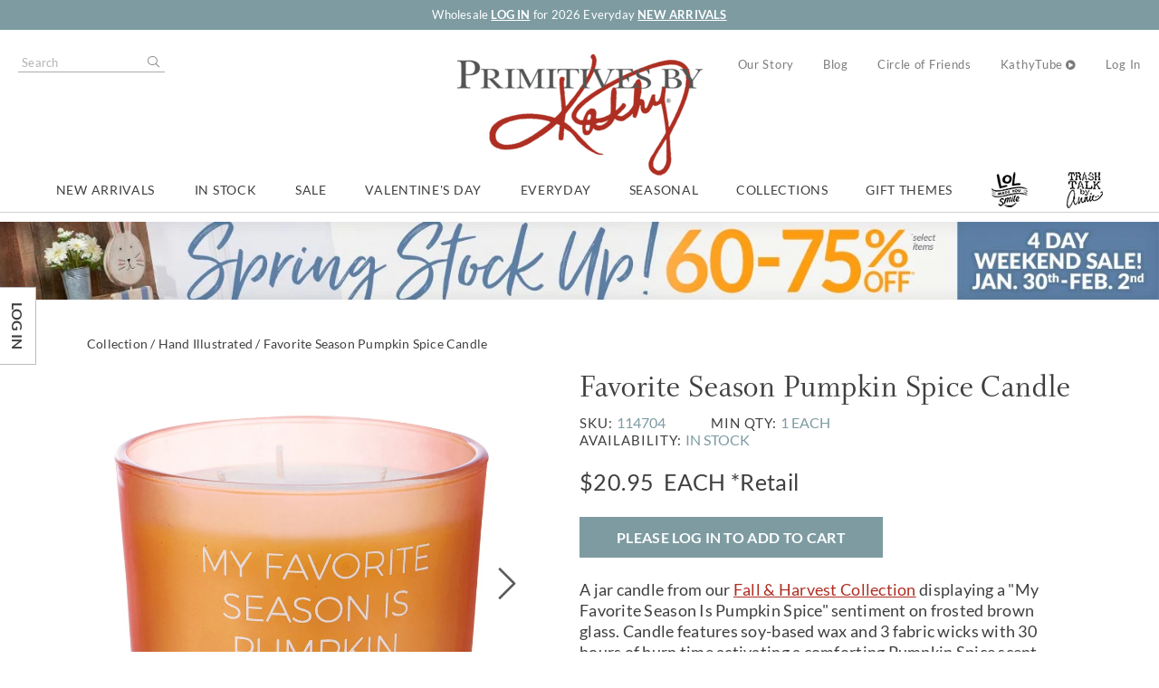

--- FILE ---
content_type: text/html; charset=utf-8
request_url: https://www.primitivesbykathy.com/products/candle-Favorite-Season-Pumpkin-Spice-114704
body_size: 67115
content:
<!DOCTYPE html>
<html lang="en"
      dir="ltr"
      class="layout--product layout--productVariant layout layout--preLogin layout--b2c">
<head>
    <meta http-equiv="X-UA-Compatible" content="IE=edge" />
    <meta http-equiv="Content-Type" content="text/html; charset=utf-8" />
    <meta charset="utf-8" />
    <meta name="HandheldFriendly" content="true" />
    <meta name="viewport" content="width=device-width, initial-scale=1, user-scalable=0" />
    <meta name="format-detection" content="telephone=no" />
    
    
        
<title>Favorite Season Pumpkin Spice Candle | Primitives By Kathy</title>
    <meta name="description" content="Shop our best-selling Hand Illustrated Collection for this Favorite Season Pumpkin Spice Candle from Primitives By Kathy. The industry leader in home decor, home accents, gifts and more." />
    <link rel="canonical" href="https://www.primitivesbykathy.com/products/candle-favorite-season-pumpkin-spice-114704/" />
    <meta property="og:site_name" content="Primitives By Kathy" />
    <meta property="og:url" content="https://www.primitivesbykathy.com/products/candle-favorite-season-pumpkin-spice-114704/" />
    <meta property="og:title" content="Favorite Season Pumpkin Spice Candle | Primitives By Kathy" />
    <meta property="og:description" content="Shop our best-selling Hand Illustrated Collection for this Favorite Season Pumpkin Spice Candle from Primitives By Kathy. The industry leader in home decor, home accents, gifts and more." />
    <meta property="og:image" content="https://www.primitivesbykathy.com/globalassets/product-images/114704.jpg" />
        <meta property="og:image:secure_url" content="https://www.primitivesbykathy.com/globalassets/product-images/114704.jpg" />

        <meta property="og:type" content="product" />
        <meta property="product:price:amount" content="20.95" />
        <meta property="product:price:currency" content="USD" />
        

    

    <link rel="apple-touch-icon" sizes="180x180" href="/Content/themes/Skin_Default/favicons/apple-touch-icon.png" />
    <link rel="icon" type="image/png" sizes="32x32" href="/Content/themes/Skin_Default/favicons/favicon-32x32.png" />
    <link rel="icon" type="image/png" sizes="16x16" href="/Content/themes/Skin_Default/favicons/favicon-16x16.png" />
    <link rel="manifest" href="/Content/themes/Skin_Default/site.webmanifest" />
    <link rel="mask-icon" href="/Content/themes/Skin_Default/favicons/safari-pinned-tab.svg" color="#ae2e22" />
    <link rel="shortcut icon" href="/favicon.ico" />
    <meta name="msapplication-TileColor" content="#ae2e22" />
    <meta name="msapplication-config" content="/Content/themes/Skin_Default/browserconfig.xml" />
    <meta name="theme-color" content="#7d9ba1">

    <link rel="preconnect" href="https://www.pages05.net">

                <link rel="preload" href="/cdn-cgi/image/width=750,height=750,fit=pad,format=auto/globalassets/product-images/114704.jpg" as="image" media="(min-width: 768px)" fetchpriority="high" />
                <link rel="preload" href="/cdn-cgi/image/width=450,height=450,fit=pad,format=auto/globalassets/product-images/114704.jpg" as="image" media="(max-width: 767px)" fetchpriority="high" />
                <link rel="preload" href="/cdn-cgi/image/format=auto/Content/themes/Skin_Default/images/logo.png" as="image" fetchpriority="high" />
                <link rel="preload" href="/contentassets/6f9c5a3348b5456bb9ed3c558172932b/2026_winter_lol_valentines_graphic.png" as="image" fetchpriority="high" />
                <link rel="preload" href="/contentassets/548442aa9ec844e095eee6ddb59a3ace/121225_catalog_winter_savings_split_banner.jpg" as="image" fetchpriority="high" />
                <link rel="preload" href="/contentassets/548442aa9ec844e095eee6ddb59a3ace/011526_valentines_30_off_b2c_split_banner.jpg" as="image" fetchpriority="high" />
    <style>/*! normalize.css v4.0.0 | MIT License | github.com/necolas/normalize.css */html{font-family:sans-serif;-ms-text-size-adjust:100%;-webkit-text-size-adjust:100%}body{margin:0}article,aside,details,figcaption,figure,footer,header,main,menu,nav,section,summary{display:block}audio,canvas,progress,video{display:inline-block}audio:not([controls]){display:none;height:0}progress{vertical-align:baseline}template,[hidden]{display:none}a{background-color:rgba(0,0,0,0)}a:active,a:hover{outline-width:0}abbr[title]{border-bottom:none;text-decoration:underline;-webkit-text-decoration:underline dotted;text-decoration:underline dotted}b,strong{font-weight:inherit}b,strong{font-weight:bolder}dfn{font-style:italic}h1{font-size:2em;margin:.67em 0}mark{background-color:#ff0;color:#000}small{font-size:80%}sub,sup{font-size:75%;line-height:0;position:relative;vertical-align:baseline}sub{bottom:-0.25em}sup{top:-0.5em}img{border-style:none}svg:not(:root){overflow:hidden}code,kbd,pre,samp{font-family:monospace,monospace;font-size:1em}figure{margin:1em 40px}hr{box-sizing:content-box;height:0;overflow:visible}button,input,select,textarea{font:inherit}optgroup{font-weight:bold}button,input,select{overflow:visible}button,input,select,textarea{margin:0}button,select{text-transform:none}button,[type=button],[type=reset],[type=submit]{cursor:pointer}[disabled]{cursor:default}button,html [type=button],[type=reset],[type=submit]{-webkit-appearance:button}button::-moz-focus-inner,input::-moz-focus-inner{border:0;padding:0}button:-moz-focusring,input:-moz-focusring{outline:1px dotted ButtonText}fieldset{border:1px solid silver;margin:0 2px;padding:.35em .625em .75em}legend{box-sizing:border-box;color:inherit;display:table;max-width:100%;padding:0;white-space:normal}textarea{overflow:auto}[type=checkbox],[type=radio]{box-sizing:border-box;padding:0}[type=number]::-webkit-inner-spin-button,[type=number]::-webkit-outer-spin-button{height:auto}[type=search]{-webkit-appearance:textfield}[type=search]::-webkit-search-cancel-button,[type=search]::-webkit-search-decoration{-webkit-appearance:none}
@font-face{font-family:"whitman-display";src:url("https://use.typekit.net/af/ba6994/00000000000000003b9ae929/27/l?primer=7cdcb44be4a7db8877ffa5c0007b8dd865b3bbc383831fe2ea177f62257a9191&fvd=n5&v=3") format("woff2"),url("https://use.typekit.net/af/ba6994/00000000000000003b9ae929/27/d?primer=7cdcb44be4a7db8877ffa5c0007b8dd865b3bbc383831fe2ea177f62257a9191&fvd=n5&v=3") format("woff"),url("https://use.typekit.net/af/ba6994/00000000000000003b9ae929/27/a?primer=7cdcb44be4a7db8877ffa5c0007b8dd865b3bbc383831fe2ea177f62257a9191&fvd=n5&v=3") format("opentype");font-style:normal;font-weight:500;font-stretch:normal;font-display:swap}@font-face{font-family:"whitman-display";src:url("https://use.typekit.net/af/be39ee/00000000000000003b9ae92a/27/l?primer=7cdcb44be4a7db8877ffa5c0007b8dd865b3bbc383831fe2ea177f62257a9191&fvd=n4&v=3") format("woff2"),url("https://use.typekit.net/af/be39ee/00000000000000003b9ae92a/27/d?primer=7cdcb44be4a7db8877ffa5c0007b8dd865b3bbc383831fe2ea177f62257a9191&fvd=n4&v=3") format("woff"),url("https://use.typekit.net/af/be39ee/00000000000000003b9ae92a/27/a?primer=7cdcb44be4a7db8877ffa5c0007b8dd865b3bbc383831fe2ea177f62257a9191&fvd=n4&v=3") format("opentype");font-style:normal;font-weight:400;font-stretch:normal;font-display:swap}.tk-whitman-display{font-family:"whitman-display",serif}@font-face{font-family:"Lato";font-style:normal;font-weight:400;src:url(/Static/assets/lato-regular-400.woff2) format("woff2");font-display:swap}@font-face{font-family:"Lato";font-style:italic;font-weight:400;src:url(/Static/assets/lato-italic-400.woff2) format("woff2");font-display:swap}@font-face{font-family:"Lato";font-style:normal;font-weight:700;src:url(/Static/assets/lato-regular-700.woff2) format("woff2");font-display:swap}@font-face{font-family:"Lato";font-style:italic;font-weight:700;src:url(/Static/assets/lato-italic-700.woff2) format("woff2");font-display:swap}@font-face{font-family:"Just Lovely Fallback";src:local("Arial");size-adjust:76%}@font-face{font-family:Just Lovely;src:url(/Static/assets/39253B_0_0.eot);src:url(/Static/assets/39253B_0_0.eot?#iefix) format("embedded-opentype"),url(/Static/assets/39253B_0_0_1.woff2) format("woff2"),url(/Static/assets/39253B_0_0.woff) format("woff"),url(/Static/assets/39253B_0_0.ttf) format("truetype");font-display:swap}/*!
 * Font Awesome Pro 5.5.0 by @fontawesome - https://fontawesome.com
 * License - https://fontawesome.com/license (Commercial License)
 */.fa,.fas,.far,.fal,.fab{-moz-osx-font-smoothing:grayscale;-webkit-font-smoothing:antialiased;display:inline-block;font-style:normal;font-variant:normal;text-rendering:auto;line-height:1}.fa-lg{font-size:1.3333333333em;line-height:.75em;vertical-align:-0.0667em}.fa-xs{font-size:.75em}.fa-sm{font-size:.875em}.fa-1x{font-size:1em}.fa-2x{font-size:2em}.fa-3x{font-size:3em}.fa-4x{font-size:4em}.fa-5x{font-size:5em}.fa-6x{font-size:6em}.fa-7x{font-size:7em}.fa-8x{font-size:8em}.fa-9x{font-size:9em}.fa-10x{font-size:10em}.fa-fw{text-align:center;width:1.25em}.fa-ul{list-style-type:none;margin-left:2.5em;padding-left:0}.fa-ul>li{position:relative}.fa-li{left:-2em;position:absolute;text-align:center;width:2em;line-height:inherit}.fa-border{border:solid .08em #eee;border-radius:.1em;padding:.2em .25em .15em}.fa-pull-left{float:left}.fa-pull-right{float:right}.fa.fa-pull-left,.fas.fa-pull-left,.far.fa-pull-left,.fal.fa-pull-left,.fab.fa-pull-left{margin-right:.3em}.fa.fa-pull-right,.fas.fa-pull-right,.far.fa-pull-right,.fal.fa-pull-right,.fab.fa-pull-right{margin-left:.3em}.fa-spin{animation:fa-spin 2s infinite linear}.fa-pulse{animation:fa-spin 1s infinite steps(8)}@keyframes fa-spin{0%{transform:rotate(0deg)}100%{transform:rotate(360deg)}}.fa-rotate-90{-ms-filter:"progid:DXImageTransform.Microsoft.BasicImage(rotation=1)";transform:rotate(90deg)}.fa-rotate-180{-ms-filter:"progid:DXImageTransform.Microsoft.BasicImage(rotation=2)";transform:rotate(180deg)}.fa-rotate-270{-ms-filter:"progid:DXImageTransform.Microsoft.BasicImage(rotation=3)";transform:rotate(270deg)}.fa-flip-horizontal{-ms-filter:"progid:DXImageTransform.Microsoft.BasicImage(rotation=0, mirror=1)";transform:scale(-1, 1)}.fa-flip-vertical{-ms-filter:"progid:DXImageTransform.Microsoft.BasicImage(rotation=2, mirror=1)";transform:scale(1, -1)}.fa-flip-horizontal.fa-flip-vertical{-ms-filter:"progid:DXImageTransform.Microsoft.BasicImage(rotation=2, mirror=1)";transform:scale(-1, -1)}:root .fa-rotate-90,:root .fa-rotate-180,:root .fa-rotate-270,:root .fa-flip-horizontal,:root .fa-flip-vertical{filter:none}.fa-stack{display:inline-block;height:2em;line-height:2em;position:relative;vertical-align:middle;width:2.5em}.fa-stack-1x,.fa-stack-2x{left:0;position:absolute;text-align:center;width:100%}.fa-stack-1x{line-height:inherit}.fa-stack-2x{font-size:2em}.fa-inverse{color:#fff}.sr-only{border:0;clip:rect(0, 0, 0, 0);height:1px;margin:-1px;overflow:hidden;padding:0;position:absolute;width:1px}.sr-only-focusable:active,.sr-only-focusable:focus{clip:auto;height:auto;margin:0;overflow:visible;position:static;width:auto}/*!
 * Font Awesome Pro 5.5.0 by @fontawesome - https://fontawesome.com
 * License - https://fontawesome.com/license (Commercial License)
 */@font-face{font-family:"Font Awesome 5 Brands";font-style:normal;font-weight:normal;font-display:swap;src:url(/Static/assets/fa-brands-400.eot);src:url(/Static/assets/fa-brands-400.eot?#iefix) format("embedded-opentype"),url(/Static/assets/fa-brands-400.woff2) format("woff2"),url(/Static/assets/fa-brands-400.woff) format("woff"),url(/Static/assets/fa-brands-400.ttf) format("truetype"),url(/Static/assets/fa-brands-400.svg#fontawesome) format("svg")}.fab{font-family:"Font Awesome 5 Brands"}/*!
 * Font Awesome Pro 5.5.0 by @fontawesome - https://fontawesome.com
 * License - https://fontawesome.com/license (Commercial License)
 */@font-face{font-family:"Font Awesome 5 Pro";font-style:normal;font-weight:300;font-display:swap;src:url(/Static/assets/fa-light-300.eot);src:url(/Static/assets/fa-light-300.eot?#iefix) format("embedded-opentype"),url(/Static/assets/fa-light-300.woff2) format("woff2"),url(/Static/assets/fa-light-300.woff) format("woff"),url(/Static/assets/fa-light-300.ttf) format("truetype"),url(/Static/assets/fa-light-300.svg#fontawesome) format("svg")}.fal{font-family:"Font Awesome 5 Pro";font-weight:300}/*!
 * Font Awesome Pro 5.5.0 by @fontawesome - https://fontawesome.com
 * License - https://fontawesome.com/license (Commercial License)
 */@font-face{font-family:"Font Awesome 5 Pro";font-style:normal;font-weight:400;font-display:swap;src:url(/Static/assets/fa-regular-400.eot);src:url(/Static/assets/fa-regular-400.eot?#iefix) format("embedded-opentype"),url(/Static/assets/fa-regular-400.woff2) format("woff2"),url(/Static/assets/fa-regular-400.woff) format("woff"),url(/Static/assets/fa-regular-400.ttf) format("truetype"),url(/Static/assets/fa-regular-400.svg#fontawesome) format("svg")}.far{font-family:"Font Awesome 5 Pro";font-weight:400}/*!
 * Font Awesome Pro 5.5.0 by @fontawesome - https://fontawesome.com
 * License - https://fontawesome.com/license (Commercial License)
 */@font-face{font-family:"Font Awesome 5 Pro";font-style:normal;font-weight:900;font-display:swap;src:url(/Static/assets/fa-solid-900.eot);src:url(/Static/assets/fa-solid-900.eot?#iefix) format("embedded-opentype"),url(/Static/assets/fa-solid-900.woff2) format("woff2"),url(/Static/assets/fa-solid-900.woff) format("woff"),url(/Static/assets/fa-solid-900.ttf) format("truetype"),url(/Static/assets/fa-solid-900.svg#fontawesome) format("svg")}.fa,.fas{font-family:"Font Awesome 5 Pro";font-weight:900}.stacked__image>img,.fittedImage>img,.adjacent__image>img{display:block;width:100%}.M-objectfit .stacked__image,.M-objectfit .fittedImage,.M-objectfit .adjacent__image{background-size:0 0}.M-objectfit .stacked__image>img,.M-objectfit .fittedImage>img,.M-objectfit .adjacent__image>img{-o-object-fit:cover;object-fit:cover}.M-no-objectfit .stacked__image,.M-no-objectfit .fittedImage,.M-no-objectfit .adjacent__image{background-repeat:no-repeat;background-position:50% 50%;background-size:cover}.M-no-objectfit .stacked__image>img,.M-no-objectfit .fittedImage>img,.M-no-objectfit .adjacent__image>img{visibility:hidden}*,:before,:after{box-sizing:border-box}html{font-size:100%;line-height:1.5}body{min-width:320px;overflow-x:hidden;background-color:#fff;color:#333;font-family:Arial,sans-serif}img{width:auto;height:auto;max-width:100%}blockquote,figure{margin:0}iframe{border:none}a{color:#ae2e22;text-decoration:none}a:hover{text-decoration:underline}hr{border:none;border-top:1px solid #e7ebec}.skipToContent{position:absolute;top:0;right:100%}.skipToContent:focus{right:auto}.layout__header{padding-top:calc(3.5em + 1px)}.layout__mobileHeader{position:fixed;top:0;left:0;width:100%;padding:.5em 4.5em;text-align:center;background-color:#fff;border-bottom:1px solid #e7ebec;z-index:500}.layout__mobileHeader .width--layout{line-height:2.5em;padding:0}.layout__mobileHeaderButton{float:right;width:1.25em;height:1.25em;margin-left:10px;margin-right:-2em;line-height:1.25em;font-size:2em;text-align:center;color:#333}.layout__mobileHeaderButton.canvasMenu__toggleButton{float:left;margin-left:-2em;margin-right:10px}.layout__logo{display:inline-block;vertical-align:top;max-width:100%;text-align:center;font-size:0;height:40px;height:2.5rem;line-height:40px;line-height:2.5rem}.layout__logoImage{display:inline-block;max-width:100%;max-height:100%;vertical-align:middle}.search.search--header{position:absolute;top:0;left:0;width:100%;font-size:.875em;height:2.85em;box-sizing:content-box}.search.search--header:before{content:"";position:absolute;top:0;right:0;color:#ae2e22;width:2.5em;height:2.5em;line-height:2.3em;text-align:center;font-family:"Font Awesome 5 Pro"}.search.search--header .search__input{width:100%;background:rgba(0,0,0,0);padding-left:.8em;padding-right:2.571em;border-left-style:none;border-right-style:none;border-radius:0}.search.search--header .search__input:focus{box-shadow:none}.search.search--header .search__submit{position:absolute;top:0;right:0;background:rgba(0,0,0,0);color:rgba(0,0,0,0);width:2.85em;height:2.85em;padding:0;line-height:2.85em;margin:0;border:none;border-radius:0}.nav--utility .dropdown{position:static;visibility:visible;background-color:rgba(0,0,0,0);border-style:none;z-index:auto}.layout__primaryNav .dropdown{display:none;padding:1.5em 1.5em 0}.layout__top .nav.nav--breadcrumb{padding-top:15px;font-size:.875em}.layout__page{padding:1.5em 0 2.5em}.sidebar.sidebar--layout .nav.nav--categories{display:none}.layout__footer{padding:1.5em 0 2.5em;border-top:1px solid #e7ebec}.layout__footer .contentArea.grid{display:flex;flex-wrap:wrap}.layout__socialNav i.fa{font-size:24px;font-size:1.5rem}.layout__copyright{color:#bbb;text-align:center}.layout__cms{overflow:hidden}@media screen and (min-width: 60em){.layout__header{padding-top:0}.layout__footer .contentArea.grid{display:flex;flex-wrap:nowrap}.layout__mobileHeader{position:static;top:auto;left:auto;width:auto;text-align:left;padding:2em 0 0;z-index:auto}.layout__mobileHeader .width--layout{line-height:normal}.layout__mobileHeaderButton{display:none}.layout__primaryNav .dropdown,.layout__utilityNav .dropdown{display:block}.layout__logo{display:block;float:left;text-align:left;line-height:normal;margin:0 2em 0 0;width:271px;height:134px}.layout__logoImage{display:block;max-height:none}.layout__mobileHeader{background-color:rgba(0,0,0,0);border:none}.layout__utilityNav{text-align:right;padding-left:301px;padding-bottom:1.5em}.layout__utilityNav>*{display:inline-block;text-align:left;vertical-align:top;margin:0 0 10px 25px}.layout__utilityNav>*:first-child{margin-left:0}.nav--utility .nav__link{font-size:.875em;padding:5px 10px}.nav--utility>.nav__item.nav__item--expands{direction:rtl}.nav--utility>.nav__item.nav__item--expands>.nav__link{position:relative;padding:4px 9px;border:1px solid rgba(0,0,0,0);direction:ltr}.nav--utility>.nav__item.nav__item--expands:hover>.nav__link{background-color:#fff;border-color:#e7ebec;border-bottom-color:#fff;z-index:113}.nav--utility .dropdown{position:absolute;text-align:left;direction:ltr;margin-top:-1px;white-space:nowrap;visibility:hidden;background-color:#fff;border-style:solid;padding:1em;z-index:112}.nav--utility .dropdown[aria-expanded=true],.dropdownTrigger--hover:hover>.nav--utility .dropdown{visibility:visible}.search.search--header{position:relative;top:auto;left:auto;width:20em;height:auto}.search.search--header:before{line-height:2.5em}.search.search--header .search__input{border-left-style:solid;border-right-style:solid}.layout__primaryNav{background-color:#fff;border-bottom:1px solid #e7ebec}.nav--primary>.nav__item>.nav__link{font-size:1.125em;line-height:1.2em;padding:.65em 15px;border:1px solid rgba(0,0,0,0);border-bottom:none}.nav--primary>.nav__item>.nav__link:hover{text-decoration:none}.nav--primary>.nav__item.nav__item--expands>.nav__link{position:relative;z-index:111}.nav--primary>.nav__item.nav__item--expands>.nav__link:after{content:"";position:absolute;visibility:hidden;bottom:-1px;left:0;right:0;height:1px;background-color:#fff}.nav--primary>.nav__item.nav__item--expands:hover>.nav__link{border-color:#e7ebec}.nav--primary>.nav__item.nav__item--expands:hover>.nav__link:after{visibility:visible}.nav--primary .dropdown{left:0;right:0;max-width:72.5em;margin:0 auto;padding-left:1.5em;padding-right:1.5em}.sidebar.sidebar--layout .nav.nav--categories{display:block}.layout__socialNav .nav__item:not(:first-child){margin-left:4px}}.grid,.grid__row{clear:both}.grid:after,.grid__row:after{content:"";display:block;clear:both}.xl-12,.xl-11,.xl-10,.xl-9,.xl-8,.xl-7,.xl-6,.xl-5,.xl-4,.xl-3,.xl-2,.xl-1,.lg-12,.lg-11,.lg-10,.lg-9,.lg-8,.lg-7,.lg-6,.lg-5,.lg-4,.lg-3,.lg-2,.lg-1,.md-12,.md-11,.md-10,.md-9,.md-8,.md-7,.md-6,.md-5,.md-4,.md-3,.md-2,.md-1,.sm-12,.sm-11,.sm-10,.sm-9,.sm-8,.sm-7,.sm-6,.sm-5,.sm-4,.sm-3,.sm-2,.sm-1,.xs-12,.xs-11,.xs-10,.xs-9,.xs-8,.xs-7,.xs-6,.xs-5,.xs-4,.xs-3,.xs-2,.xs-1{display:block}.xs-1,.xs-2,.xs-3,.xs-4,.xs-5,.xs-6,.xs-7,.xs-8,.xs-9,.xs-10,.xs-11,.xs-12{float:left}.xs-1{width:8.3333333333%}.xs-2{width:16.6666666667%}.xs-3{width:25%}.xs-4{width:33.3333333333%}.xs-5{width:41.6666666667%}.xs-6{width:50%}.xs-7{width:58.3333333333%}.xs-8{width:66.6666666667%}.xs-9{width:75%}.xs-10{width:83.3333333333%}.xs-11{width:91.6666666667%}.xs-12{width:100%}.xs-push--0,.xs-pull--0{margin-left:0;margin-right:0}.xs-push--1{margin-left:8.3333333333%;margin-right:-8.3333333333%}.xs-pull--1{margin-left:-8.3333333333%;margin-right:8.3333333333%}.xs-push--2{margin-left:16.6666666667%;margin-right:-16.6666666667%}.xs-pull--2{margin-left:-16.6666666667%;margin-right:16.6666666667%}.xs-push--3{margin-left:25%;margin-right:-25%}.xs-pull--3{margin-left:-25%;margin-right:25%}.xs-push--4{margin-left:33.3333333333%;margin-right:-33.3333333333%}.xs-pull--4{margin-left:-33.3333333333%;margin-right:33.3333333333%}.xs-push--5{margin-left:41.6666666667%;margin-right:-41.6666666667%}.xs-pull--5{margin-left:-41.6666666667%;margin-right:41.6666666667%}.xs-push--6{margin-left:50%;margin-right:-50%}.xs-pull--6{margin-left:-50%;margin-right:50%}.xs-push--7{margin-left:58.3333333333%;margin-right:-58.3333333333%}.xs-pull--7{margin-left:-58.3333333333%;margin-right:58.3333333333%}.xs-push--8{margin-left:66.6666666667%;margin-right:-66.6666666667%}.xs-pull--8{margin-left:-66.6666666667%;margin-right:66.6666666667%}.xs-push--9{margin-left:75%;margin-right:-75%}.xs-pull--9{margin-left:-75%;margin-right:75%}.xs-push--10{margin-left:83.3333333333%;margin-right:-83.3333333333%}.xs-pull--10{margin-left:-83.3333333333%;margin-right:83.3333333333%}.xs-push--11{margin-left:91.6666666667%;margin-right:-91.6666666667%}.xs-pull--11{margin-left:-91.6666666667%;margin-right:91.6666666667%}.xs-push--12{margin-left:100%;margin-right:-100%}.xs-pull--12{margin-left:-100%;margin-right:100%}@media print,screen and (min-width: 30em){.sm-1,.sm-2,.sm-3,.sm-4,.sm-5,.sm-6,.sm-7,.sm-8,.sm-9,.sm-10,.sm-11,.sm-12{float:left}.sm-1{width:8.3333333333%}.sm-2{width:16.6666666667%}.sm-3{width:25%}.sm-4{width:33.3333333333%}.sm-5{width:41.6666666667%}.sm-6{width:50%}.sm-7{width:58.3333333333%}.sm-8{width:66.6666666667%}.sm-9{width:75%}.sm-10{width:83.3333333333%}.sm-11{width:91.6666666667%}.sm-12{width:100%}.sm-push--0,.sm-pull--0{margin-left:0;margin-right:0}.sm-push--1{margin-left:8.3333333333%;margin-right:-8.3333333333%}.sm-pull--1{margin-left:-8.3333333333%;margin-right:8.3333333333%}.sm-push--2{margin-left:16.6666666667%;margin-right:-16.6666666667%}.sm-pull--2{margin-left:-16.6666666667%;margin-right:16.6666666667%}.sm-push--3{margin-left:25%;margin-right:-25%}.sm-pull--3{margin-left:-25%;margin-right:25%}.sm-push--4{margin-left:33.3333333333%;margin-right:-33.3333333333%}.sm-pull--4{margin-left:-33.3333333333%;margin-right:33.3333333333%}.sm-push--5{margin-left:41.6666666667%;margin-right:-41.6666666667%}.sm-pull--5{margin-left:-41.6666666667%;margin-right:41.6666666667%}.sm-push--6{margin-left:50%;margin-right:-50%}.sm-pull--6{margin-left:-50%;margin-right:50%}.sm-push--7{margin-left:58.3333333333%;margin-right:-58.3333333333%}.sm-pull--7{margin-left:-58.3333333333%;margin-right:58.3333333333%}.sm-push--8{margin-left:66.6666666667%;margin-right:-66.6666666667%}.sm-pull--8{margin-left:-66.6666666667%;margin-right:66.6666666667%}.sm-push--9{margin-left:75%;margin-right:-75%}.sm-pull--9{margin-left:-75%;margin-right:75%}.sm-push--10{margin-left:83.3333333333%;margin-right:-83.3333333333%}.sm-pull--10{margin-left:-83.3333333333%;margin-right:83.3333333333%}.sm-push--11{margin-left:91.6666666667%;margin-right:-91.6666666667%}.sm-pull--11{margin-left:-91.6666666667%;margin-right:91.6666666667%}.sm-push--12{margin-left:100%;margin-right:-100%}.sm-pull--12{margin-left:-100%;margin-right:100%}}@media print,screen and (min-width: 45em){.md-1,.md-2,.md-3,.md-4,.md-5,.md-6,.md-7,.md-8,.md-9,.md-10,.md-11,.md-12{float:left}.md-1{width:8.3333333333%}.md-2{width:16.6666666667%}.md-3{width:25%}.md-4{width:33.3333333333%}.md-5{width:41.6666666667%}.md-6{width:50%}.md-7{width:58.3333333333%}.md-8{width:66.6666666667%}.md-9{width:75%}.md-10{width:83.3333333333%}.md-11{width:91.6666666667%}.md-12{width:100%}.md-push--0,.md-pull--0{margin-left:0;margin-right:0}.md-push--1{margin-left:8.3333333333%;margin-right:-8.3333333333%}.md-pull--1{margin-left:-8.3333333333%;margin-right:8.3333333333%}.md-push--2{margin-left:16.6666666667%;margin-right:-16.6666666667%}.md-pull--2{margin-left:-16.6666666667%;margin-right:16.6666666667%}.md-push--3{margin-left:25%;margin-right:-25%}.md-pull--3{margin-left:-25%;margin-right:25%}.md-push--4{margin-left:33.3333333333%;margin-right:-33.3333333333%}.md-pull--4{margin-left:-33.3333333333%;margin-right:33.3333333333%}.md-push--5{margin-left:41.6666666667%;margin-right:-41.6666666667%}.md-pull--5{margin-left:-41.6666666667%;margin-right:41.6666666667%}.md-push--6{margin-left:50%;margin-right:-50%}.md-pull--6{margin-left:-50%;margin-right:50%}.md-push--7{margin-left:58.3333333333%;margin-right:-58.3333333333%}.md-pull--7{margin-left:-58.3333333333%;margin-right:58.3333333333%}.md-push--8{margin-left:66.6666666667%;margin-right:-66.6666666667%}.md-pull--8{margin-left:-66.6666666667%;margin-right:66.6666666667%}.md-push--9{margin-left:75%;margin-right:-75%}.md-pull--9{margin-left:-75%;margin-right:75%}.md-push--10{margin-left:83.3333333333%;margin-right:-83.3333333333%}.md-pull--10{margin-left:-83.3333333333%;margin-right:83.3333333333%}.md-push--11{margin-left:91.6666666667%;margin-right:-91.6666666667%}.md-pull--11{margin-left:-91.6666666667%;margin-right:91.6666666667%}.md-push--12{margin-left:100%;margin-right:-100%}.md-pull--12{margin-left:-100%;margin-right:100%}}@media screen and (min-width: 60em){.lg-1,.lg-2,.lg-3,.lg-4,.lg-5,.lg-6,.lg-7,.lg-8,.lg-9,.lg-10,.lg-11,.lg-12{float:left}.lg-1{width:8.3333333333%}.lg-2{width:16.6666666667%}.lg-3{width:25%}.lg-4{width:33.3333333333%}.lg-5{width:41.6666666667%}.lg-6{width:50%}.lg-7{width:58.3333333333%}.lg-8{width:66.6666666667%}.lg-9{width:75%}.lg-10{width:83.3333333333%}.lg-11{width:91.6666666667%}.lg-12{width:100%}.lg-push--0,.lg-pull--0{margin-left:0;margin-right:0}.lg-push--1{margin-left:8.3333333333%;margin-right:-8.3333333333%}.lg-pull--1{margin-left:-8.3333333333%;margin-right:8.3333333333%}.lg-push--2{margin-left:16.6666666667%;margin-right:-16.6666666667%}.lg-pull--2{margin-left:-16.6666666667%;margin-right:16.6666666667%}.lg-push--3{margin-left:25%;margin-right:-25%}.lg-pull--3{margin-left:-25%;margin-right:25%}.lg-push--4{margin-left:33.3333333333%;margin-right:-33.3333333333%}.lg-pull--4{margin-left:-33.3333333333%;margin-right:33.3333333333%}.lg-push--5{margin-left:41.6666666667%;margin-right:-41.6666666667%}.lg-pull--5{margin-left:-41.6666666667%;margin-right:41.6666666667%}.lg-push--6{margin-left:50%;margin-right:-50%}.lg-pull--6{margin-left:-50%;margin-right:50%}.lg-push--7{margin-left:58.3333333333%;margin-right:-58.3333333333%}.lg-pull--7{margin-left:-58.3333333333%;margin-right:58.3333333333%}.lg-push--8{margin-left:66.6666666667%;margin-right:-66.6666666667%}.lg-pull--8{margin-left:-66.6666666667%;margin-right:66.6666666667%}.lg-push--9{margin-left:75%;margin-right:-75%}.lg-pull--9{margin-left:-75%;margin-right:75%}.lg-push--10{margin-left:83.3333333333%;margin-right:-83.3333333333%}.lg-pull--10{margin-left:-83.3333333333%;margin-right:83.3333333333%}.lg-push--11{margin-left:91.6666666667%;margin-right:-91.6666666667%}.lg-pull--11{margin-left:-91.6666666667%;margin-right:91.6666666667%}.lg-push--12{margin-left:100%;margin-right:-100%}.lg-pull--12{margin-left:-100%;margin-right:100%}}@media screen and (min-width: 75em){.xl-1,.xl-2,.xl-3,.xl-4,.xl-5,.xl-6,.xl-7,.xl-8,.xl-9,.xl-10,.xl-11,.xl-12{float:left}.xl-1{width:8.3333333333%}.xl-2{width:16.6666666667%}.xl-3{width:25%}.xl-4{width:33.3333333333%}.xl-5{width:41.6666666667%}.xl-6{width:50%}.xl-7{width:58.3333333333%}.xl-8{width:66.6666666667%}.xl-9{width:75%}.xl-10{width:83.3333333333%}.xl-11{width:91.6666666667%}.xl-12{width:100%}.xl-push--0,.xl-pull--0{margin-left:0;margin-right:0}.xl-push--1{margin-left:8.3333333333%;margin-right:-8.3333333333%}.xl-pull--1{margin-left:-8.3333333333%;margin-right:8.3333333333%}.xl-push--2{margin-left:16.6666666667%;margin-right:-16.6666666667%}.xl-pull--2{margin-left:-16.6666666667%;margin-right:16.6666666667%}.xl-push--3{margin-left:25%;margin-right:-25%}.xl-pull--3{margin-left:-25%;margin-right:25%}.xl-push--4{margin-left:33.3333333333%;margin-right:-33.3333333333%}.xl-pull--4{margin-left:-33.3333333333%;margin-right:33.3333333333%}.xl-push--5{margin-left:41.6666666667%;margin-right:-41.6666666667%}.xl-pull--5{margin-left:-41.6666666667%;margin-right:41.6666666667%}.xl-push--6{margin-left:50%;margin-right:-50%}.xl-pull--6{margin-left:-50%;margin-right:50%}.xl-push--7{margin-left:58.3333333333%;margin-right:-58.3333333333%}.xl-pull--7{margin-left:-58.3333333333%;margin-right:58.3333333333%}.xl-push--8{margin-left:66.6666666667%;margin-right:-66.6666666667%}.xl-pull--8{margin-left:-66.6666666667%;margin-right:66.6666666667%}.xl-push--9{margin-left:75%;margin-right:-75%}.xl-pull--9{margin-left:-75%;margin-right:75%}.xl-push--10{margin-left:83.3333333333%;margin-right:-83.3333333333%}.xl-pull--10{margin-left:-83.3333333333%;margin-right:83.3333333333%}.xl-push--11{margin-left:91.6666666667%;margin-right:-91.6666666667%}.xl-pull--11{margin-left:-91.6666666667%;margin-right:91.6666666667%}.xl-push--12{margin-left:100%;margin-right:-100%}.xl-pull--12{margin-left:-100%;margin-right:100%}}.M-flexwrap .grid--flex{display:flex;flex-wrap:wrap;justify-content:flex-start;align-items:flex-start;align-content:flex-start}.M-flexwrap .grid--flex:after{content:none}.M-flexwrap .grid--flex>*{float:none !important}.M-flexwrap .grid--flex>.block{flex:0 1 auto}.M-flexwrap .grid--flex.grid--justify-end{justify-content:flex-end}.M-flexwrap .grid--flex.grid--justify-center{justify-content:center}.M-flexwrap .grid--flex.grid--justify-around{justify-content:space-around}.M-flexwrap .grid--flex.grid--justify-between{justify-content:space-between}.M-flexwrap .grid--flex.grid--justify-start{justify-content:flex-start}.M-flexwrap .grid--flex.grid--align-end{align-items:flex-end}.M-flexwrap .grid--flex.grid--align-center{align-items:center}.M-flexwrap .grid--flex.grid--align-baseline{align-items:baseline}.M-flexwrap .grid--flex.grid--align-stretch{align-items:stretch}.M-flexwrap .grid--flex.grid--align-start{align-items:flex-start}.M-flexwrap .grid--align-stretch>.block{display:flex;align-items:stretch}.M-flexwrap .grid--align-stretch>.block>*{flex:1 1 auto}.M-flexwrap .grid--align-stretch>.block.block--align-auto{align-self:auto}.M-flexwrap .grid--align-stretch>.block.block--align-start{align-self:flex-start}.M-flexwrap .grid--align-stretch>.block.block--align-end{align-self:flex-end}.M-flexwrap .grid--align-stretch>.block.block--align-center{align-self:center}.M-flexwrap .grid--align-stretch>.block.block--align-baseline{align-self:baseline}.M-flexwrap .grid--align-stretch>.block.block--align-stretch{align-self:stretch}.M-flexwrap .grid--align-stretch>.block.block--align-auto>*,.M-flexwrap .grid--align-stretch>.block.block--align-start>*,.M-flexwrap .grid--align-stretch>.block.block--align-end>*,.M-flexwrap .grid--align-stretch>.block.block--align-center>*,.M-flexwrap .grid--align-stretch>.block.block--align-baseline>*{flex:none}table,tbody,tr,td,.table,.table__body,.table__row,.table__cell{display:block}thead,tfoot,th,.table__head,.table__foot,.table__header{display:none}td[data-column]:before,.table__cell[data-column]:before{content:attr(data-column)}td[data-column]:empty:before,.table__cell[data-column]:empty:before{content:none}.mobileTable{overflow:auto}table.mobileTable,.table.mobileTable{overflow:visible}.mobileTable table,table.mobileTable,.mobileTable .table,.table.mobileTable{display:table !important}.mobileTable thead,.mobileTable .table__head{display:table-header-group !important}.mobileTable tbody,.mobileTable .table__body{display:table-row-group !important}.mobileTable tfoot,.mobileTable .table__foot{display:table-footer-group !important}.mobileTable tr,.mobileTable .table__row{display:table-row !important}.mobileTable th,.mobileTable td,.mobileTable .table__header,.mobileTable .table__cell{display:table-cell !important}table,th,td,.table,.table__header,.table__cell{border:1px none #ccc}table,.table{border-style:hidden;border-collapse:collapse}tr,.table__row{page-break-inside:avoid}thead>tr,.table__head>.table__row{background-color:#eee}th,td,.table__header,.table__cell{vertical-align:top}th,.table__header{font-weight:700;text-align:left;vertical-align:bottom}table.table--fixed,.table.table--fixed{table-layout:fixed}table.table--auto,.table.table--auto{table-layout:auto}table.table--rounded,.table.table--rounded{overflow:hidden;border-radius:4px}table.table--square,.table.table--square{overflow:visible;border-radius:0}table.table--centered,.table.table--centered{margin-left:auto;margin-right:auto}table.table--border-outer,.table.table--border-outer{border-style:solid}table.table--border-rows>*>tr>td,table.table--border-rows>*>tr>th{border-top-style:solid;border-bottom-style:solid}.table.table--border-rows>*>.table__row>.table__header,.table.table--border-rows>*>.table__row>.table__cell,.table.table--border-rows>.table__row>.table__header,.table.table--border-rows>.table__row>.table__cell{border-top-style:solid;border-bottom-style:solid}table.table--border-cols>*>tr>td,table.table--border-cols>*>tr>th{border-left-style:solid;border-right-style:solid}.table.table--border-cols>*>.table__row>.table__header,.table.table--border-cols>*>.table__row>.table__cell,.table.table--border-cols>.table__row>.table__header,.table.table--border-cols>.table__row>.table__cell{border-left-style:solid;border-right-style:solid}table.table--border-all,table.table--border-all>*>tr>td,table.table--border-all>*>tr>th{border-style:solid}.table.table--border-all,.table.table--border-all>*>.table__row>.table__header,.table.table--border-all>*>.table__row>.table__cell,.table.table--border-all>.table__row>.table__header,.table.table--border-all>.table__row>.table__cell{border-style:solid}table.table--border-none,table.table--border-none>*>tr>td,table.table--border-none>*>tr>th{border-style:none}.table.table--border-none,.table.table--border-none>*>.table__row>.table__header,.table.table--border-none>*>.table__row>.table__cell,.table.table--border-none>.table__row>.table__header,.table.table--border-none>.table__row>.table__cell{border-style:none}table.table--stripe>tbody>tr:nth-child(even),.table.table--stripe>.table__body>.table__row:nth-child(even),.table.table--stripe>.table__row:nth-child(even){background-color:#f8f8f8}table.table--stripe>tbody>tr:nth-child(odd),.table.table--stripe>.table__body>.table__row:nth-child(odd),.table.table--stripe>.table__row:nth-child(odd){background-color:rgba(0,0,0,0)}table.table--hover>tbody>tr:hover,.table.table--hover>.table__body>.table__row:hover,.table.table--hover>.table__row:hover{background-color:#e0dbcd}@media print,screen and (min-width: 30em){table.sm-table--fixed,.table.sm-table--fixed{table-layout:fixed}table.sm-table--auto,.table.sm-table--auto{table-layout:auto}table.sm-table--rounded,.table.sm-table--rounded{overflow:hidden;border-radius:4px}table.sm-table--square,.table.sm-table--square{overflow:visible;border-radius:0}table.sm-table--centered,.table.sm-table--centered{margin-left:auto;margin-right:auto}table.sm-table--border-outer,.table.sm-table--border-outer{border-style:solid}table.sm-table--border-rows>*>tr>td,table.sm-table--border-rows>*>tr>th{border-top-style:solid;border-bottom-style:solid}.table.sm-table--border-rows>*>.table__row>.table__header,.table.sm-table--border-rows>*>.table__row>.table__cell,.table.sm-table--border-rows>.table__row>.table__header,.table.sm-table--border-rows>.table__row>.table__cell{border-top-style:solid;border-bottom-style:solid}table.sm-table--border-cols>*>tr>td,table.sm-table--border-cols>*>tr>th{border-left-style:solid;border-right-style:solid}.table.sm-table--border-cols>*>.table__row>.table__header,.table.sm-table--border-cols>*>.table__row>.table__cell,.table.sm-table--border-cols>.table__row>.table__header,.table.sm-table--border-cols>.table__row>.table__cell{border-left-style:solid;border-right-style:solid}table.sm-table--border-all,table.sm-table--border-all>*>tr>td,table.sm-table--border-all>*>tr>th{border-style:solid}.table.sm-table--border-all,.table.sm-table--border-all>*>.table__row>.table__header,.table.sm-table--border-all>*>.table__row>.table__cell,.table.sm-table--border-all>.table__row>.table__header,.table.sm-table--border-all>.table__row>.table__cell{border-style:solid}table.sm-table--border-none,table.sm-table--border-none>*>tr>td,table.sm-table--border-none>*>tr>th{border-style:none}.table.sm-table--border-none,.table.sm-table--border-none>*>.table__row>.table__header,.table.sm-table--border-none>*>.table__row>.table__cell,.table.sm-table--border-none>.table__row>.table__header,.table.sm-table--border-none>.table__row>.table__cell{border-style:none}table.sm-table--stripe>tbody>tr:nth-child(even),.table.sm-table--stripe>.table__body>.table__row:nth-child(even),.table.sm-table--stripe>.table__row:nth-child(even){background-color:#f8f8f8}table.sm-table--stripe>tbody>tr:nth-child(odd),.table.sm-table--stripe>.table__body>.table__row:nth-child(odd),.table.sm-table--stripe>.table__row:nth-child(odd){background-color:rgba(0,0,0,0)}table.sm-table--hover>tbody>tr:hover,.table.sm-table--hover>.table__body>.table__row:hover,.table.sm-table--hover>.table__row:hover{background-color:#e0dbcd}}@media print,screen and (min-width: 45em){table,.table{display:table}table>thead,.table>.table__head{display:table-header-group}table>tbody,.table>.table__body{display:table-row-group}table>tfoot,.table>.table__foot{display:table-footer-group}table>*>tr,.table>*>.table__row,.table>.table__row{display:table-row}table>*>tr>th,table>*>tr>td,.table>*>.table__row>.table__header,.table>*>.table__row>.table__cell,.table>.table__row>.table__header,.table>.table__row>.table__cell{display:table-cell}table>*>tr>td[data-column]:before,.table>*>.table__row>.table__cell[data-column]:before,.table>.table__row>.table__cell[data-column]:before{content:none}.mobileTable{overflow:visible}table.md-table--fixed,.table.md-table--fixed{table-layout:fixed}table.md-table--auto,.table.md-table--auto{table-layout:auto}table.md-table--rounded,.table.md-table--rounded{overflow:hidden;border-radius:4px}table.md-table--square,.table.md-table--square{overflow:visible;border-radius:0}table.md-table--centered,.table.md-table--centered{margin-left:auto;margin-right:auto}table.md-table--border-outer,.table.md-table--border-outer{border-style:solid}table.md-table--border-rows>*>tr>td,table.md-table--border-rows>*>tr>th{border-top-style:solid;border-bottom-style:solid}.table.md-table--border-rows>*>.table__row>.table__header,.table.md-table--border-rows>*>.table__row>.table__cell,.table.md-table--border-rows>.table__row>.table__header,.table.md-table--border-rows>.table__row>.table__cell{border-top-style:solid;border-bottom-style:solid}table.md-table--border-cols>*>tr>td,table.md-table--border-cols>*>tr>th{border-left-style:solid;border-right-style:solid}.table.md-table--border-cols>*>.table__row>.table__header,.table.md-table--border-cols>*>.table__row>.table__cell,.table.md-table--border-cols>.table__row>.table__header,.table.md-table--border-cols>.table__row>.table__cell{border-left-style:solid;border-right-style:solid}table.md-table--border-all,table.md-table--border-all>*>tr>td,table.md-table--border-all>*>tr>th{border-style:solid}.table.md-table--border-all,.table.md-table--border-all>*>.table__row>.table__header,.table.md-table--border-all>*>.table__row>.table__cell,.table.md-table--border-all>.table__row>.table__header,.table.md-table--border-all>.table__row>.table__cell{border-style:solid}table.md-table--border-none,table.md-table--border-none>*>tr>td,table.md-table--border-none>*>tr>th{border-style:none}.table.md-table--border-none,.table.md-table--border-none>*>.table__row>.table__header,.table.md-table--border-none>*>.table__row>.table__cell,.table.md-table--border-none>.table__row>.table__header,.table.md-table--border-none>.table__row>.table__cell{border-style:none}table.md-table--stripe>tbody>tr:nth-child(even),.table.md-table--stripe>.table__body>.table__row:nth-child(even),.table.md-table--stripe>.table__row:nth-child(even){background-color:#f8f8f8}table.md-table--stripe>tbody>tr:nth-child(odd),.table.md-table--stripe>.table__body>.table__row:nth-child(odd),.table.md-table--stripe>.table__row:nth-child(odd){background-color:rgba(0,0,0,0)}table.md-table--hover>tbody>tr:hover,.table.md-table--hover>.table__body>.table__row:hover,.table.md-table--hover>.table__row:hover{background-color:#e0dbcd}}@media screen and (min-width: 60em){table.lg-table--fixed,.table.lg-table--fixed{table-layout:fixed}table.lg-table--auto,.table.lg-table--auto{table-layout:auto}table.lg-table--rounded,.table.lg-table--rounded{overflow:hidden;border-radius:4px}table.lg-table--square,.table.lg-table--square{overflow:visible;border-radius:0}table.lg-table--centered,.table.lg-table--centered{margin-left:auto;margin-right:auto}table.lg-table--border-outer,.table.lg-table--border-outer{border-style:solid}table.lg-table--border-rows>*>tr>td,table.lg-table--border-rows>*>tr>th{border-top-style:solid;border-bottom-style:solid}.table.lg-table--border-rows>*>.table__row>.table__header,.table.lg-table--border-rows>*>.table__row>.table__cell,.table.lg-table--border-rows>.table__row>.table__header,.table.lg-table--border-rows>.table__row>.table__cell{border-top-style:solid;border-bottom-style:solid}table.lg-table--border-cols>*>tr>td,table.lg-table--border-cols>*>tr>th{border-left-style:solid;border-right-style:solid}.table.lg-table--border-cols>*>.table__row>.table__header,.table.lg-table--border-cols>*>.table__row>.table__cell,.table.lg-table--border-cols>.table__row>.table__header,.table.lg-table--border-cols>.table__row>.table__cell{border-left-style:solid;border-right-style:solid}table.lg-table--border-all,table.lg-table--border-all>*>tr>td,table.lg-table--border-all>*>tr>th{border-style:solid}.table.lg-table--border-all,.table.lg-table--border-all>*>.table__row>.table__header,.table.lg-table--border-all>*>.table__row>.table__cell,.table.lg-table--border-all>.table__row>.table__header,.table.lg-table--border-all>.table__row>.table__cell{border-style:solid}table.lg-table--border-none,table.lg-table--border-none>*>tr>td,table.lg-table--border-none>*>tr>th{border-style:none}.table.lg-table--border-none,.table.lg-table--border-none>*>.table__row>.table__header,.table.lg-table--border-none>*>.table__row>.table__cell,.table.lg-table--border-none>.table__row>.table__header,.table.lg-table--border-none>.table__row>.table__cell{border-style:none}table.lg-table--stripe>tbody>tr:nth-child(even),.table.lg-table--stripe>.table__body>.table__row:nth-child(even),.table.lg-table--stripe>.table__row:nth-child(even){background-color:#f8f8f8}table.lg-table--stripe>tbody>tr:nth-child(odd),.table.lg-table--stripe>.table__body>.table__row:nth-child(odd),.table.lg-table--stripe>.table__row:nth-child(odd){background-color:rgba(0,0,0,0)}table.lg-table--hover>tbody>tr:hover,.table.lg-table--hover>.table__body>.table__row:hover,.table.lg-table--hover>.table__row:hover{background-color:#e0dbcd}}@media screen and (min-width: 75em){table.xl-table--fixed,.table.xl-table--fixed{table-layout:fixed}table.xl-table--auto,.table.xl-table--auto{table-layout:auto}table.xl-table--rounded,.table.xl-table--rounded{overflow:hidden;border-radius:4px}table.xl-table--square,.table.xl-table--square{overflow:visible;border-radius:0}table.xl-table--centered,.table.xl-table--centered{margin-left:auto;margin-right:auto}table.xl-table--border-outer,.table.xl-table--border-outer{border-style:solid}table.xl-table--border-rows>*>tr>td,table.xl-table--border-rows>*>tr>th{border-top-style:solid;border-bottom-style:solid}.table.xl-table--border-rows>*>.table__row>.table__header,.table.xl-table--border-rows>*>.table__row>.table__cell,.table.xl-table--border-rows>.table__row>.table__header,.table.xl-table--border-rows>.table__row>.table__cell{border-top-style:solid;border-bottom-style:solid}table.xl-table--border-cols>*>tr>td,table.xl-table--border-cols>*>tr>th{border-left-style:solid;border-right-style:solid}.table.xl-table--border-cols>*>.table__row>.table__header,.table.xl-table--border-cols>*>.table__row>.table__cell,.table.xl-table--border-cols>.table__row>.table__header,.table.xl-table--border-cols>.table__row>.table__cell{border-left-style:solid;border-right-style:solid}table.xl-table--border-all,table.xl-table--border-all>*>tr>td,table.xl-table--border-all>*>tr>th{border-style:solid}.table.xl-table--border-all,.table.xl-table--border-all>*>.table__row>.table__header,.table.xl-table--border-all>*>.table__row>.table__cell,.table.xl-table--border-all>.table__row>.table__header,.table.xl-table--border-all>.table__row>.table__cell{border-style:solid}table.xl-table--border-none,table.xl-table--border-none>*>tr>td,table.xl-table--border-none>*>tr>th{border-style:none}.table.xl-table--border-none,.table.xl-table--border-none>*>.table__row>.table__header,.table.xl-table--border-none>*>.table__row>.table__cell,.table.xl-table--border-none>.table__row>.table__header,.table.xl-table--border-none>.table__row>.table__cell{border-style:none}table.xl-table--stripe>tbody>tr:nth-child(even),.table.xl-table--stripe>.table__body>.table__row:nth-child(even),.table.xl-table--stripe>.table__row:nth-child(even){background-color:#f8f8f8}table.xl-table--stripe>tbody>tr:nth-child(odd),.table.xl-table--stripe>.table__body>.table__row:nth-child(odd),.table.xl-table--stripe>.table__row:nth-child(odd){background-color:rgba(0,0,0,0)}table.xl-table--hover>tbody>tr:hover,.table.xl-table--hover>.table__body>.table__row:hover,.table.xl-table--hover>.table__row:hover{background-color:#e0dbcd}}input,textarea,select,button,.button{font-size:1em;height:2.85em;padding:0 .5em;outline:none;border:1px solid;width:100%;max-width:100%;vertical-align:middle;background-color:#fff;border-color:#e7ebec}textarea{height:auto;padding-top:.8em;padding-bottom:.8em}select,input[type=number]{padding-right:0}select{cursor:pointer}input[type=checkbox],input[type=radio]{border:none;width:auto;height:auto;vertical-align:middle;margin-top:-1px;margin-right:5px}input[type=range],input[type=color]{padding:0;border:none}input[type=color]{border:none;height:2em}input[type=date],input[type=datetime],input[type=datetime-local]{padding-top:.8em;padding-bottom:.8em}input[type=email],input[type=number],input[type=text],input[type=textarea],textarea,select,input[type=select]{border-radius:0px}label{display:inline-block;vertical-align:middle}input:invalid,textarea:invalid{box-shadow:none}input:focus,textarea:focus,select:focus{border-color:#5cabdd}input:focus,textarea:focus{box-shadow:inset 0 1px 2px rgba(0,0,0,.3);outline-color:#7d9ba1}input[type=checkbox]:focus,input[type=radio]:focus{box-shadow:none}select:hover{border-color:hsl(192,11.6279069767%,81.568627451%)}textarea{min-height:8em}select:disabled,select[aria-disabled=true],.button:disabled,.button[aria-disabled=true]{cursor:default}input[type=button],input[type=reset],input[type=submit],button,.button{display:inline-block;height:auto;min-height:2.85em;line-height:1.125;padding-top:.8em;padding-bottom:.8em;cursor:pointer;text-decoration:none;text-align:center;margin:2px 0;padding-left:1em;padding-right:1em;-webkit-appearance:none;border-radius:0px;font-size:1rem;background-color:#f6f6f6;border-color:#ccc;color:#333}input[type=button].margin--none,input[type=reset].margin--none,input[type=submit].margin--none,button.margin--none,.button.margin--none{margin-top:0;margin-bottom:0}input[type=button]:focus,input[type=reset]:focus,input[type=submit]:focus,button:focus,.button:focus{border-color:#999;box-shadow:none}input[type=button]:hover,input[type=reset]:hover,input[type=submit]:hover,button:hover,.button:hover{background-color:#f2f2f2;border-color:#999;text-decoration:none}input[type=button]:active,input[type=button][aria-pressed=true],input[type=reset]:active,input[type=reset][aria-pressed=true],input[type=submit]:active,input[type=submit][aria-pressed=true],button:active,button[aria-pressed=true],.button:active,.button[aria-pressed=true]{background-color:#eee}input[type=button].button--link,input[type=reset].button--link,input[type=submit].button--link,button.button--link{display:inline;background-color:rgba(0,0,0,0);height:auto;padding:0;border:none;margin:0;line-height:normal;width:auto;text-align:inherit;min-height:0;max-width:none;color:#ae2e22;border-radius:0;-webkit-appearance:none;-moz-appearance:none;appearance:none}input[type=button].button--link:active,input[type=button].button--link:focus,input[type=button].button--link:hover,input[type=button].button--link[aria-expanded=true],input[type=reset].button--link:active,input[type=reset].button--link:focus,input[type=reset].button--link:hover,input[type=reset].button--link[aria-expanded=true],input[type=submit].button--link:active,input[type=submit].button--link:focus,input[type=submit].button--link:hover,input[type=submit].button--link[aria-expanded=true],button.button--link:active,button.button--link:focus,button.button--link:hover,button.button--link[aria-expanded=true]{background-color:rgba(0,0,0,0);color:#ae2e22}input[type=button].button--link:hover,input[type=reset].button--link:hover,input[type=submit].button--link:hover,button.button--link:hover{text-decoration:underline}.layout--noInputs input,.layout--noInputs textarea,.layout--noInputs select,.layout--noInputs button,.layout--noInputs .button{display:none !important}input:disabled,input[aria-disabled=true],textarea:disabled,textarea[aria-disabled=true],select:disabled,select[aria-disabled=true],input[type=button]:disabled,input[type=button][aria-disabled=true],input[type=reset]:disabled,input[type=reset][aria-disabled=true],input[type=submit]:disabled,input[type=submit][aria-disabled=true],button:disabled,button[aria-disabled=true],.button:disabled,.button[aria-disabled=true]{background-color:#eee;border-color:#ccc;color:#bbb}@media print,screen and (min-width: 45em){input,select,button,.button{width:auto}}.variantMatrix:last-child,.productFilter:last-child,.product__right>.priceGroup:last-child,.product__property:last-child,.priceList.priceList--preLogin:last-child,.tabs:last-child,.notice:last-child,.newsArticle:last-child,.island:last-child,h1:last-child,h2:last-child,h3:last-child,h4:last-child,h5:last-child,h6:last-child,hgroup:last-child,ul:last-child,ol:last-child,dd:last-child,p:last-child,figure:last-child,pre:last-child,table:last-child,fieldset:last-child,blockquote:last-child,hr:last-child,.wysiwyg:last-child,.grid:last-child,.rhythm:last-child{margin-bottom:0}.product--quickView .addToCartForm__quantity:last-child,.rhythm--small:last-child{margin-bottom:0}h1,h2,h3,h4,h5,h6,hgroup,ul,ol,dd,p,figure,pre,table,fieldset,blockquote,hr,.wysiwyg{margin-top:0}.variantMatrix,.productFilter,.product__right>.priceGroup,.product__property,.priceList.priceList--preLogin,.tabs,.notice,.newsArticle,.island,.rhythm,.grid,h1,h2,h3,h4,h5,h6,hgroup,ul,ol,dd,p,figure,pre,table,fieldset,blockquote,hr,.wysiwyg{margin-bottom:20px}.grid.rhythm,.grid{margin:-10px;margin-bottom:10px}.grid:last-child{margin-bottom:-10px}.xs-1,.xs-2,.xs-3,.xs-4,.xs-5,.xs-6,.xs-7,.xs-8,.xs-9,.xs-10,.xs-11,.xs-12,.sm-1,.sm-2,.sm-3,.sm-4,.sm-5,.sm-6,.sm-7,.sm-8,.sm-9,.sm-10,.sm-11,.sm-12,.md-1,.md-2,.md-3,.md-4,.md-5,.md-6,.md-7,.md-8,.md-9,.md-10,.md-11,.md-12,.lg-1,.lg-2,.lg-3,.lg-4,.lg-5,.lg-6,.lg-7,.lg-8,.lg-9,.lg-10,.lg-11,.lg-12,.xl-1,.xl-2,.xl-3,.xl-4,.xl-5,.xl-6,.xl-7,.xl-8,.xl-9,.xl-10,.xl-11,.xl-12{padding:10px}.pad,.island{padding:20px}.padX{padding-left:20px;padding-right:20px}.padY{padding-top:20px;padding-bottom:20px}.padT{padding-top:20px}.padB{padding-bottom:20px}.padL{padding-left:20px}.padR{padding-right:20px}table{margin-bottom:10px}.table{margin-bottom:10px}th,td,.table__header,.table__cell{padding:.625em .9375em}th:empty,td:empty,.table__header:empty,.table__cell:empty{padding-top:0;padding-bottom:0}.margin{margin-bottom:20px}.margin:last-child{margin-bottom:0}.pad,.island{padding:20px !important}.padX{padding-left:20px !important;padding-right:20px !important}.padY{padding-top:20px !important;padding-bottom:20px !important}.padT{padding-top:20px !important}.padB{padding-bottom:20px !important}.padL{padding-left:20px !important}.padR{padding-right:20px !important}.pad--grid{padding:10px !important}.padX--grid,.M-flexbox.M-flexwrap .grid.grid--products .speedShop.speedShop--variantList{padding-left:10px !important;padding-right:10px !important}.padY--grid{padding-top:10px !important;padding-bottom:10px !important}.padT--grid{padding-top:10px !important}.padB--grid{padding-bottom:10px !important}.padL--grid{padding-left:10px !important}.padR--grid{padding-right:10px !important}.product--quickView .addToCartForm__quantity,.rhythm--small{margin-bottom:10px}.grid.rhythm--small{margin:-5px;margin-bottom:5px}.grid.rhythm--small:last-child{margin-bottom:-5px}.grid.rhythm--small>.xs-1,.grid.rhythm--small>.xs-2,.grid.rhythm--small>.xs-3,.grid.rhythm--small>.xs-4,.grid.rhythm--small>.xs-5,.grid.rhythm--small>.xs-6,.grid.rhythm--small>.xs-7,.grid.rhythm--small>.xs-8,.grid.rhythm--small>.xs-9,.grid.rhythm--small>.xs-10,.grid.rhythm--small>.xs-11,.grid.rhythm--small>.xs-12,.grid.rhythm--small>.sm-1,.grid.rhythm--small>.sm-2,.grid.rhythm--small>.sm-3,.grid.rhythm--small>.sm-4,.grid.rhythm--small>.sm-5,.grid.rhythm--small>.sm-6,.grid.rhythm--small>.sm-7,.grid.rhythm--small>.sm-8,.grid.rhythm--small>.sm-9,.grid.rhythm--small>.sm-10,.grid.rhythm--small>.sm-11,.grid.rhythm--small>.sm-12,.grid.rhythm--small>.md-1,.grid.rhythm--small>.md-2,.grid.rhythm--small>.md-3,.grid.rhythm--small>.md-4,.grid.rhythm--small>.md-5,.grid.rhythm--small>.md-6,.grid.rhythm--small>.md-7,.grid.rhythm--small>.md-8,.grid.rhythm--small>.md-9,.grid.rhythm--small>.md-10,.grid.rhythm--small>.md-11,.grid.rhythm--small>.md-12,.grid.rhythm--small>.lg-1,.grid.rhythm--small>.lg-2,.grid.rhythm--small>.lg-3,.grid.rhythm--small>.lg-4,.grid.rhythm--small>.lg-5,.grid.rhythm--small>.lg-6,.grid.rhythm--small>.lg-7,.grid.rhythm--small>.lg-8,.grid.rhythm--small>.lg-9,.grid.rhythm--small>.lg-10,.grid.rhythm--small>.lg-11,.grid.rhythm--small>.lg-12,.grid.rhythm--small>.xl-1,.grid.rhythm--small>.xl-2,.grid.rhythm--small>.xl-3,.grid.rhythm--small>.xl-4,.grid.rhythm--small>.xl-5,.grid.rhythm--small>.xl-6,.grid.rhythm--small>.xl-7,.grid.rhythm--small>.xl-8,.grid.rhythm--small>.xl-9,.grid.rhythm--small>.xl-10,.grid.rhythm--small>.xl-11,.grid.rhythm--small>.xl-12{padding:5px}.pad--small{padding:10px}.padX--small{padding-left:10px;padding-right:10px}.padY--small{padding-top:10px;padding-bottom:10px}.padT--small{padding-top:10px}.padB--small{padding-bottom:10px}.padL--small{padding-left:10px}.padR--small{padding-right:10px}table.rhythm--small{margin-bottom:5px}table.rhythm--small>*>tr>td,table.rhythm--small>*>tr>th{padding:.3125em .46875em}table.rhythm--small>*>tr>td:empty,table.rhythm--small>*>tr>th:empty{padding-top:0;padding-bottom:0}.table.rhythm--small{margin-bottom:5px}.table.rhythm--small>*>.table__row>.table__header,.table.rhythm--small>*>.table__row>.table__cell,.table.rhythm--small>.table__row>.table__header,.table.rhythm--small>.table__row>.table__cell{padding:.3125em .46875em}.table.rhythm--small>*>.table__row>.table__header:empty,.table.rhythm--small>*>.table__row>.table__cell:empty,.table.rhythm--small>.table__row>.table__header:empty,.table.rhythm--small>.table__row>.table__cell:empty{padding-top:0;padding-bottom:0}.margin--small{margin-bottom:10px}.margin--small:last-child{margin-bottom:0}.pad--small{padding:10px !important}.padX--small{padding-left:10px !important;padding-right:10px !important}.padY--small{padding-top:10px !important;padding-bottom:10px !important}.padT--small{padding-top:10px !important}.padB--small{padding-bottom:10px !important}.padL--small{padding-left:10px !important}.padR--small{padding-right:10px !important}.margin--none,table.rhythm--none{margin-bottom:0}.grid.rhythm--none{margin:0}.pad--none{padding:0 !important}.padX--none{padding-left:0 !important;padding-right:0 !important}.padY--none{padding-top:0 !important;padding-bottom:0 !important}.padT--none{padding-top:0 !important}.padB--none{padding-bottom:0 !important}.padL--none{padding-left:0 !important}.padR--none{padding-right:0 !important}.grid.rhythm--none>.xs-1,.grid.rhythm--none>.xs-2,.grid.rhythm--none>.xs-3,.grid.rhythm--none>.xs-4,.grid.rhythm--none>.xs-5,.grid.rhythm--none>.xs-6,.grid.rhythm--none>.xs-7,.grid.rhythm--none>.xs-8,.grid.rhythm--none>.xs-9,.grid.rhythm--none>.xs-10,.grid.rhythm--none>.xs-11,.grid.rhythm--none>.xs-12,.grid.rhythm--none>.sm-1,.grid.rhythm--none>.sm-2,.grid.rhythm--none>.sm-3,.grid.rhythm--none>.sm-4,.grid.rhythm--none>.sm-5,.grid.rhythm--none>.sm-6,.grid.rhythm--none>.sm-7,.grid.rhythm--none>.sm-8,.grid.rhythm--none>.sm-9,.grid.rhythm--none>.sm-10,.grid.rhythm--none>.sm-11,.grid.rhythm--none>.sm-12,.grid.rhythm--none>.md-1,.grid.rhythm--none>.md-2,.grid.rhythm--none>.md-3,.grid.rhythm--none>.md-4,.grid.rhythm--none>.md-5,.grid.rhythm--none>.md-6,.grid.rhythm--none>.md-7,.grid.rhythm--none>.md-8,.grid.rhythm--none>.md-9,.grid.rhythm--none>.md-10,.grid.rhythm--none>.md-11,.grid.rhythm--none>.md-12,.grid.rhythm--none>.lg-1,.grid.rhythm--none>.lg-2,.grid.rhythm--none>.lg-3,.grid.rhythm--none>.lg-4,.grid.rhythm--none>.lg-5,.grid.rhythm--none>.lg-6,.grid.rhythm--none>.lg-7,.grid.rhythm--none>.lg-8,.grid.rhythm--none>.lg-9,.grid.rhythm--none>.lg-10,.grid.rhythm--none>.lg-11,.grid.rhythm--none>.lg-12,.grid.rhythm--none>.xl-1,.grid.rhythm--none>.xl-2,.grid.rhythm--none>.xl-3,.grid.rhythm--none>.xl-4,.grid.rhythm--none>.xl-5,.grid.rhythm--none>.xl-6,.grid.rhythm--none>.xl-7,.grid.rhythm--none>.xl-8,.grid.rhythm--none>.xl-9,.grid.rhythm--none>.xl-10,.grid.rhythm--none>.xl-11,.grid.rhythm--none>.xl-12{padding:0}table.rhythm--none>*>tr>td,table.rhythm--none>*>tr>th{padding:0}.table.rhythm--none>*>.table__row>.table__header,.table.rhythm--none>*>.table__row>.table__cell,.table.rhythm--none>.table__row>.table__header,.table.rhythm--none>.table__row>.table__cell{padding:0}@media print,screen and (min-width: 30em){.sm-margin{margin-bottom:20px}.sm-margin:last-child{margin-bottom:0}.sm-pad{padding:20px !important}.sm-padX{padding-left:20px !important;padding-right:20px !important}.sm-padY{padding-top:20px !important;padding-bottom:20px !important}.sm-padT{padding-top:20px !important}.sm-padB{padding-bottom:20px !important}.sm-padL{padding-left:20px !important}.sm-padR{padding-right:20px !important}.sm-pad--grid{padding:10px !important}.sm-padX--grid{padding-left:10px !important;padding-right:10px !important}.sm-padY--grid{padding-top:10px !important;padding-bottom:10px !important}.sm-padT--grid{padding-top:10px !important}.sm-padB--grid{padding-bottom:10px !important}.sm-padL--grid{padding-left:10px !important}.sm-padR--grid{padding-right:10px !important}.sm-margin--small{margin-bottom:10px}.sm-margin--small:last-child{margin-bottom:0}.sm-pad--small{padding:10px !important}.sm-padX--small{padding-left:10px !important;padding-right:10px !important}.sm-padY--small{padding-top:10px !important;padding-bottom:10px !important}.sm-padT--small{padding-top:10px !important}.sm-padB--small{padding-bottom:10px !important}.sm-padL--small{padding-left:10px !important}.sm-padR--small{padding-right:10px !important}.sm-margin--none,table.sm-rhythm--none{margin-bottom:0}.grid.sm-rhythm--none{margin:0}.sm-pad--none{padding:0 !important}.sm-padX--none{padding-left:0 !important;padding-right:0 !important}.sm-padY--none{padding-top:0 !important;padding-bottom:0 !important}.sm-padT--none{padding-top:0 !important}.sm-padB--none{padding-bottom:0 !important}.sm-padL--none{padding-left:0 !important}.sm-padR--none{padding-right:0 !important}.grid.sm-rhythm--none>.xs-1,.grid.sm-rhythm--none>.xs-2,.grid.sm-rhythm--none>.xs-3,.grid.sm-rhythm--none>.xs-4,.grid.sm-rhythm--none>.xs-5,.grid.sm-rhythm--none>.xs-6,.grid.sm-rhythm--none>.xs-7,.grid.sm-rhythm--none>.xs-8,.grid.sm-rhythm--none>.xs-9,.grid.sm-rhythm--none>.xs-10,.grid.sm-rhythm--none>.xs-11,.grid.sm-rhythm--none>.xs-12,.grid.sm-rhythm--none>.sm-1,.grid.sm-rhythm--none>.sm-2,.grid.sm-rhythm--none>.sm-3,.grid.sm-rhythm--none>.sm-4,.grid.sm-rhythm--none>.sm-5,.grid.sm-rhythm--none>.sm-6,.grid.sm-rhythm--none>.sm-7,.grid.sm-rhythm--none>.sm-8,.grid.sm-rhythm--none>.sm-9,.grid.sm-rhythm--none>.sm-10,.grid.sm-rhythm--none>.sm-11,.grid.sm-rhythm--none>.sm-12,.grid.sm-rhythm--none>.md-1,.grid.sm-rhythm--none>.md-2,.grid.sm-rhythm--none>.md-3,.grid.sm-rhythm--none>.md-4,.grid.sm-rhythm--none>.md-5,.grid.sm-rhythm--none>.md-6,.grid.sm-rhythm--none>.md-7,.grid.sm-rhythm--none>.md-8,.grid.sm-rhythm--none>.md-9,.grid.sm-rhythm--none>.md-10,.grid.sm-rhythm--none>.md-11,.grid.sm-rhythm--none>.md-12,.grid.sm-rhythm--none>.lg-1,.grid.sm-rhythm--none>.lg-2,.grid.sm-rhythm--none>.lg-3,.grid.sm-rhythm--none>.lg-4,.grid.sm-rhythm--none>.lg-5,.grid.sm-rhythm--none>.lg-6,.grid.sm-rhythm--none>.lg-7,.grid.sm-rhythm--none>.lg-8,.grid.sm-rhythm--none>.lg-9,.grid.sm-rhythm--none>.lg-10,.grid.sm-rhythm--none>.lg-11,.grid.sm-rhythm--none>.lg-12,.grid.sm-rhythm--none>.xl-1,.grid.sm-rhythm--none>.xl-2,.grid.sm-rhythm--none>.xl-3,.grid.sm-rhythm--none>.xl-4,.grid.sm-rhythm--none>.xl-5,.grid.sm-rhythm--none>.xl-6,.grid.sm-rhythm--none>.xl-7,.grid.sm-rhythm--none>.xl-8,.grid.sm-rhythm--none>.xl-9,.grid.sm-rhythm--none>.xl-10,.grid.sm-rhythm--none>.xl-11,.grid.sm-rhythm--none>.xl-12{padding:0}table.sm-rhythm--none>*>tr>td,table.sm-rhythm--none>*>tr>th{padding:0}.table.sm-rhythm--none>*>.table__row>.table__header,.table.sm-rhythm--none>*>.table__row>.table__cell,.table.sm-rhythm--none>.table__row>.table__header,.table.sm-rhythm--none>.table__row>.table__cell{padding:0}}@media print,screen and (min-width: 45em){.md-margin{margin-bottom:20px}.md-margin:last-child{margin-bottom:0}.md-pad{padding:20px !important}.md-padX{padding-left:20px !important;padding-right:20px !important}.md-padY{padding-top:20px !important;padding-bottom:20px !important}.md-padT{padding-top:20px !important}.md-padB{padding-bottom:20px !important}.md-padL{padding-left:20px !important}.md-padR{padding-right:20px !important}.md-pad--grid{padding:10px !important}.md-padX--grid{padding-left:10px !important;padding-right:10px !important}.md-padY--grid{padding-top:10px !important;padding-bottom:10px !important}.md-padT--grid{padding-top:10px !important}.md-padB--grid{padding-bottom:10px !important}.md-padL--grid{padding-left:10px !important}.md-padR--grid{padding-right:10px !important}.md-margin--small{margin-bottom:10px}.md-margin--small:last-child{margin-bottom:0}.md-pad--small{padding:10px !important}.md-padX--small{padding-left:10px !important;padding-right:10px !important}.md-padY--small{padding-top:10px !important;padding-bottom:10px !important}.md-padT--small{padding-top:10px !important}.md-padB--small{padding-bottom:10px !important}.md-padL--small{padding-left:10px !important}.md-padR--small{padding-right:10px !important}th:empty,td:empty,.table__header:empty,.table__cell:empty{padding-top:.625em;padding-bottom:.625em}table.rhythm--small>*>tr>td:empty,table.rhythm--small>*>tr>th:empty{padding-top:.3125em;padding-bottom:.3125em}.table.rhythm--small>*>.table__row>.table__header:empty,.table.rhythm--small>*>.table__row>.table__cell:empty,.table.rhythm--small>.table__row>.table__header:empty,.table.rhythm--small>.table__row>.table__cell:empty{padding-top:.3125em;padding-bottom:.3125em}.md-margin--none,table.md-rhythm--none{margin-bottom:0}.grid.md-rhythm--none{margin:0}.md-pad--none{padding:0 !important}.md-padX--none{padding-left:0 !important;padding-right:0 !important}.md-padY--none{padding-top:0 !important;padding-bottom:0 !important}.md-padT--none{padding-top:0 !important}.md-padB--none{padding-bottom:0 !important}.md-padL--none{padding-left:0 !important}.md-padR--none{padding-right:0 !important}.grid.md-rhythm--none>.xs-1,.grid.md-rhythm--none>.xs-2,.grid.md-rhythm--none>.xs-3,.grid.md-rhythm--none>.xs-4,.grid.md-rhythm--none>.xs-5,.grid.md-rhythm--none>.xs-6,.grid.md-rhythm--none>.xs-7,.grid.md-rhythm--none>.xs-8,.grid.md-rhythm--none>.xs-9,.grid.md-rhythm--none>.xs-10,.grid.md-rhythm--none>.xs-11,.grid.md-rhythm--none>.xs-12,.grid.md-rhythm--none>.sm-1,.grid.md-rhythm--none>.sm-2,.grid.md-rhythm--none>.sm-3,.grid.md-rhythm--none>.sm-4,.grid.md-rhythm--none>.sm-5,.grid.md-rhythm--none>.sm-6,.grid.md-rhythm--none>.sm-7,.grid.md-rhythm--none>.sm-8,.grid.md-rhythm--none>.sm-9,.grid.md-rhythm--none>.sm-10,.grid.md-rhythm--none>.sm-11,.grid.md-rhythm--none>.sm-12,.grid.md-rhythm--none>.md-1,.grid.md-rhythm--none>.md-2,.grid.md-rhythm--none>.md-3,.grid.md-rhythm--none>.md-4,.grid.md-rhythm--none>.md-5,.grid.md-rhythm--none>.md-6,.grid.md-rhythm--none>.md-7,.grid.md-rhythm--none>.md-8,.grid.md-rhythm--none>.md-9,.grid.md-rhythm--none>.md-10,.grid.md-rhythm--none>.md-11,.grid.md-rhythm--none>.md-12,.grid.md-rhythm--none>.lg-1,.grid.md-rhythm--none>.lg-2,.grid.md-rhythm--none>.lg-3,.grid.md-rhythm--none>.lg-4,.grid.md-rhythm--none>.lg-5,.grid.md-rhythm--none>.lg-6,.grid.md-rhythm--none>.lg-7,.grid.md-rhythm--none>.lg-8,.grid.md-rhythm--none>.lg-9,.grid.md-rhythm--none>.lg-10,.grid.md-rhythm--none>.lg-11,.grid.md-rhythm--none>.lg-12,.grid.md-rhythm--none>.xl-1,.grid.md-rhythm--none>.xl-2,.grid.md-rhythm--none>.xl-3,.grid.md-rhythm--none>.xl-4,.grid.md-rhythm--none>.xl-5,.grid.md-rhythm--none>.xl-6,.grid.md-rhythm--none>.xl-7,.grid.md-rhythm--none>.xl-8,.grid.md-rhythm--none>.xl-9,.grid.md-rhythm--none>.xl-10,.grid.md-rhythm--none>.xl-11,.grid.md-rhythm--none>.xl-12{padding:0}table.md-rhythm--none>*>tr>td,table.md-rhythm--none>*>tr>th{padding:0}.table.md-rhythm--none>*>.table__row>.table__header,.table.md-rhythm--none>*>.table__row>.table__cell,.table.md-rhythm--none>.table__row>.table__header,.table.md-rhythm--none>.table__row>.table__cell{padding:0}}@media screen and (min-width: 60em){.lg-margin{margin-bottom:20px}.lg-margin:last-child{margin-bottom:0}.lg-pad{padding:20px !important}.lg-padX{padding-left:20px !important;padding-right:20px !important}.lg-padY{padding-top:20px !important;padding-bottom:20px !important}.lg-padT{padding-top:20px !important}.lg-padB{padding-bottom:20px !important}.lg-padL{padding-left:20px !important}.lg-padR{padding-right:20px !important}.lg-pad--grid{padding:10px !important}.lg-padX--grid{padding-left:10px !important;padding-right:10px !important}.lg-padY--grid{padding-top:10px !important;padding-bottom:10px !important}.lg-padT--grid{padding-top:10px !important}.lg-padB--grid{padding-bottom:10px !important}.lg-padL--grid{padding-left:10px !important}.lg-padR--grid{padding-right:10px !important}.lg-margin--small{margin-bottom:10px}.lg-margin--small:last-child{margin-bottom:0}.lg-pad--small{padding:10px !important}.lg-padX--small{padding-left:10px !important;padding-right:10px !important}.lg-padY--small{padding-top:10px !important;padding-bottom:10px !important}.lg-padT--small{padding-top:10px !important}.lg-padB--small{padding-bottom:10px !important}.lg-padL--small{padding-left:10px !important}.lg-padR--small{padding-right:10px !important}.lg-margin--none,table.lg-rhythm--none{margin-bottom:0}.grid.lg-rhythm--none{margin:0}.lg-pad--none{padding:0 !important}.lg-padX--none{padding-left:0 !important;padding-right:0 !important}.lg-padY--none{padding-top:0 !important;padding-bottom:0 !important}.lg-padT--none{padding-top:0 !important}.lg-padB--none{padding-bottom:0 !important}.lg-padL--none{padding-left:0 !important}.lg-padR--none{padding-right:0 !important}.grid.lg-rhythm--none>.xs-1,.grid.lg-rhythm--none>.xs-2,.grid.lg-rhythm--none>.xs-3,.grid.lg-rhythm--none>.xs-4,.grid.lg-rhythm--none>.xs-5,.grid.lg-rhythm--none>.xs-6,.grid.lg-rhythm--none>.xs-7,.grid.lg-rhythm--none>.xs-8,.grid.lg-rhythm--none>.xs-9,.grid.lg-rhythm--none>.xs-10,.grid.lg-rhythm--none>.xs-11,.grid.lg-rhythm--none>.xs-12,.grid.lg-rhythm--none>.sm-1,.grid.lg-rhythm--none>.sm-2,.grid.lg-rhythm--none>.sm-3,.grid.lg-rhythm--none>.sm-4,.grid.lg-rhythm--none>.sm-5,.grid.lg-rhythm--none>.sm-6,.grid.lg-rhythm--none>.sm-7,.grid.lg-rhythm--none>.sm-8,.grid.lg-rhythm--none>.sm-9,.grid.lg-rhythm--none>.sm-10,.grid.lg-rhythm--none>.sm-11,.grid.lg-rhythm--none>.sm-12,.grid.lg-rhythm--none>.md-1,.grid.lg-rhythm--none>.md-2,.grid.lg-rhythm--none>.md-3,.grid.lg-rhythm--none>.md-4,.grid.lg-rhythm--none>.md-5,.grid.lg-rhythm--none>.md-6,.grid.lg-rhythm--none>.md-7,.grid.lg-rhythm--none>.md-8,.grid.lg-rhythm--none>.md-9,.grid.lg-rhythm--none>.md-10,.grid.lg-rhythm--none>.md-11,.grid.lg-rhythm--none>.md-12,.grid.lg-rhythm--none>.lg-1,.grid.lg-rhythm--none>.lg-2,.grid.lg-rhythm--none>.lg-3,.grid.lg-rhythm--none>.lg-4,.grid.lg-rhythm--none>.lg-5,.grid.lg-rhythm--none>.lg-6,.grid.lg-rhythm--none>.lg-7,.grid.lg-rhythm--none>.lg-8,.grid.lg-rhythm--none>.lg-9,.grid.lg-rhythm--none>.lg-10,.grid.lg-rhythm--none>.lg-11,.grid.lg-rhythm--none>.lg-12,.grid.lg-rhythm--none>.xl-1,.grid.lg-rhythm--none>.xl-2,.grid.lg-rhythm--none>.xl-3,.grid.lg-rhythm--none>.xl-4,.grid.lg-rhythm--none>.xl-5,.grid.lg-rhythm--none>.xl-6,.grid.lg-rhythm--none>.xl-7,.grid.lg-rhythm--none>.xl-8,.grid.lg-rhythm--none>.xl-9,.grid.lg-rhythm--none>.xl-10,.grid.lg-rhythm--none>.xl-11,.grid.lg-rhythm--none>.xl-12{padding:0}table.lg-rhythm--none>*>tr>td,table.lg-rhythm--none>*>tr>th{padding:0}.table.lg-rhythm--none>*>.table__row>.table__header,.table.lg-rhythm--none>*>.table__row>.table__cell,.table.lg-rhythm--none>.table__row>.table__header,.table.lg-rhythm--none>.table__row>.table__cell{padding:0}}@media screen and (min-width: 75em){.xl-margin{margin-bottom:20px}.xl-margin:last-child{margin-bottom:0}.xl-pad{padding:20px !important}.xl-padX{padding-left:20px !important;padding-right:20px !important}.xl-padY{padding-top:20px !important;padding-bottom:20px !important}.xl-padT{padding-top:20px !important}.xl-padB{padding-bottom:20px !important}.xl-padL{padding-left:20px !important}.xl-padR{padding-right:20px !important}.xl-pad--grid{padding:10px !important}.xl-padX--grid{padding-left:10px !important;padding-right:10px !important}.xl-padY--grid{padding-top:10px !important;padding-bottom:10px !important}.xl-padT--grid{padding-top:10px !important}.xl-padB--grid{padding-bottom:10px !important}.xl-padL--grid{padding-left:10px !important}.xl-padR--grid{padding-right:10px !important}.xl-margin--small{margin-bottom:10px}.xl-margin--small:last-child{margin-bottom:0}.xl-pad--small{padding:10px !important}.xl-padX--small{padding-left:10px !important;padding-right:10px !important}.xl-padY--small{padding-top:10px !important;padding-bottom:10px !important}.xl-padT--small{padding-top:10px !important}.xl-padB--small{padding-bottom:10px !important}.xl-padL--small{padding-left:10px !important}.xl-padR--small{padding-right:10px !important}.xl-margin--none,table.xl-rhythm--none{margin-bottom:0}.grid.xl-rhythm--none{margin:0}.xl-pad--none{padding:0 !important}.xl-padX--none{padding-left:0 !important;padding-right:0 !important}.xl-padY--none{padding-top:0 !important;padding-bottom:0 !important}.xl-padT--none{padding-top:0 !important}.xl-padB--none{padding-bottom:0 !important}.xl-padL--none{padding-left:0 !important}.xl-padR--none{padding-right:0 !important}.grid.xl-rhythm--none>.xs-1,.grid.xl-rhythm--none>.xs-2,.grid.xl-rhythm--none>.xs-3,.grid.xl-rhythm--none>.xs-4,.grid.xl-rhythm--none>.xs-5,.grid.xl-rhythm--none>.xs-6,.grid.xl-rhythm--none>.xs-7,.grid.xl-rhythm--none>.xs-8,.grid.xl-rhythm--none>.xs-9,.grid.xl-rhythm--none>.xs-10,.grid.xl-rhythm--none>.xs-11,.grid.xl-rhythm--none>.xs-12,.grid.xl-rhythm--none>.sm-1,.grid.xl-rhythm--none>.sm-2,.grid.xl-rhythm--none>.sm-3,.grid.xl-rhythm--none>.sm-4,.grid.xl-rhythm--none>.sm-5,.grid.xl-rhythm--none>.sm-6,.grid.xl-rhythm--none>.sm-7,.grid.xl-rhythm--none>.sm-8,.grid.xl-rhythm--none>.sm-9,.grid.xl-rhythm--none>.sm-10,.grid.xl-rhythm--none>.sm-11,.grid.xl-rhythm--none>.sm-12,.grid.xl-rhythm--none>.md-1,.grid.xl-rhythm--none>.md-2,.grid.xl-rhythm--none>.md-3,.grid.xl-rhythm--none>.md-4,.grid.xl-rhythm--none>.md-5,.grid.xl-rhythm--none>.md-6,.grid.xl-rhythm--none>.md-7,.grid.xl-rhythm--none>.md-8,.grid.xl-rhythm--none>.md-9,.grid.xl-rhythm--none>.md-10,.grid.xl-rhythm--none>.md-11,.grid.xl-rhythm--none>.md-12,.grid.xl-rhythm--none>.lg-1,.grid.xl-rhythm--none>.lg-2,.grid.xl-rhythm--none>.lg-3,.grid.xl-rhythm--none>.lg-4,.grid.xl-rhythm--none>.lg-5,.grid.xl-rhythm--none>.lg-6,.grid.xl-rhythm--none>.lg-7,.grid.xl-rhythm--none>.lg-8,.grid.xl-rhythm--none>.lg-9,.grid.xl-rhythm--none>.lg-10,.grid.xl-rhythm--none>.lg-11,.grid.xl-rhythm--none>.lg-12,.grid.xl-rhythm--none>.xl-1,.grid.xl-rhythm--none>.xl-2,.grid.xl-rhythm--none>.xl-3,.grid.xl-rhythm--none>.xl-4,.grid.xl-rhythm--none>.xl-5,.grid.xl-rhythm--none>.xl-6,.grid.xl-rhythm--none>.xl-7,.grid.xl-rhythm--none>.xl-8,.grid.xl-rhythm--none>.xl-9,.grid.xl-rhythm--none>.xl-10,.grid.xl-rhythm--none>.xl-11,.grid.xl-rhythm--none>.xl-12{padding:0}table.xl-rhythm--none>*>tr>td,table.xl-rhythm--none>*>tr>th{padding:0}.table.xl-rhythm--none>*>.table__row>.table__header,.table.xl-rhythm--none>*>.table__row>.table__cell,.table.xl-rhythm--none>.table__row>.table__header,.table.xl-rhythm--none>.table__row>.table__cell{padding:0}}.padY--5{padding-top:5px !important;padding-bottom:5px !important}.padB--5{padding-bottom:5px !important}.padL--5{padding-left:5px !important}.padT--5{padding-top:5px !important}.padR--5{padding-right:5px !important}.padX--5{padding-left:5px !important;padding-right:5px !important}.pad--5{padding:5px !important}.marY--5{margin-top:5px !important;margin-bottom:5px !important}.marB--5{margin-bottom:5px !important}.marL--5{margin-left:5px !important}.marT--5{margin-top:5px !important}.marR--5{margin-right:5px !important}.marX--5{margin-left:5px !important;margin-right:5px !important}.mar--5{margin:5px !important}.padY--10{padding-top:10px !important;padding-bottom:10px !important}.padB--10{padding-bottom:10px !important}.padL--10{padding-left:10px !important}.padT--10{padding-top:10px !important}.padR--10{padding-right:10px !important}.padX--10{padding-left:10px !important;padding-right:10px !important}.pad--10{padding:10px !important}.marY--10{margin-top:10px !important;margin-bottom:10px !important}.marB--10{margin-bottom:10px !important}.marL--10{margin-left:10px !important}.marT--10{margin-top:10px !important}.marR--10{margin-right:10px !important}.marX--10{margin-left:10px !important;margin-right:10px !important}.mar--10{margin:10px !important}.padY--15{padding-top:15px !important;padding-bottom:15px !important}.padB--15{padding-bottom:15px !important}.padL--15{padding-left:15px !important}.padT--15{padding-top:15px !important}.padR--15{padding-right:15px !important}.padX--15{padding-left:15px !important;padding-right:15px !important}.pad--15{padding:15px !important}.marY--15{margin-top:15px !important;margin-bottom:15px !important}.marB--15{margin-bottom:15px !important}.marL--15{margin-left:15px !important}.marT--15{margin-top:15px !important}.marR--15{margin-right:15px !important}.marX--15{margin-left:15px !important;margin-right:15px !important}.mar--15{margin:15px !important}.padY--20{padding-top:20px !important;padding-bottom:20px !important}.padB--20{padding-bottom:20px !important}.padL--20{padding-left:20px !important}.padT--20{padding-top:20px !important}.padR--20{padding-right:20px !important}.padX--20{padding-left:20px !important;padding-right:20px !important}.pad--20{padding:20px !important}.marY--20{margin-top:20px !important;margin-bottom:20px !important}.marB--20{margin-bottom:20px !important}.marL--20{margin-left:20px !important}.marT--20{margin-top:20px !important}.marR--20{margin-right:20px !important}.marX--20{margin-left:20px !important;margin-right:20px !important}.mar--20{margin:20px !important}.padY--25{padding-top:25px !important;padding-bottom:25px !important}.padB--25{padding-bottom:25px !important}.padL--25{padding-left:25px !important}.padT--25{padding-top:25px !important}.padR--25{padding-right:25px !important}.padX--25{padding-left:25px !important;padding-right:25px !important}.pad--25{padding:25px !important}.marY--25{margin-top:25px !important;margin-bottom:25px !important}.marB--25{margin-bottom:25px !important}.marL--25{margin-left:25px !important}.marT--25{margin-top:25px !important}.marR--25{margin-right:25px !important}.marX--25{margin-left:25px !important;margin-right:25px !important}.mar--25{margin:25px !important}.padY--30{padding-top:30px !important;padding-bottom:30px !important}.padB--30{padding-bottom:30px !important}.padL--30{padding-left:30px !important}.padT--30{padding-top:30px !important}.padR--30{padding-right:30px !important}.padX--30{padding-left:30px !important;padding-right:30px !important}.pad--30{padding:30px !important}.marY--30{margin-top:30px !important;margin-bottom:30px !important}.marB--30{margin-bottom:30px !important}.marL--30{margin-left:30px !important}.marT--30{margin-top:30px !important}.marR--30{margin-right:30px !important}.marX--30{margin-left:30px !important;margin-right:30px !important}.mar--30{margin:30px !important}.padY--35{padding-top:35px !important;padding-bottom:35px !important}.padB--35{padding-bottom:35px !important}.padL--35{padding-left:35px !important}.padT--35{padding-top:35px !important}.padR--35{padding-right:35px !important}.padX--35{padding-left:35px !important;padding-right:35px !important}.pad--35{padding:35px !important}.marY--35{margin-top:35px !important;margin-bottom:35px !important}.marB--35{margin-bottom:35px !important}.marL--35{margin-left:35px !important}.marT--35{margin-top:35px !important}.marR--35{margin-right:35px !important}.marX--35{margin-left:35px !important;margin-right:35px !important}.mar--35{margin:35px !important}.padY--40{padding-top:40px !important;padding-bottom:40px !important}.padB--40{padding-bottom:40px !important}.padL--40{padding-left:40px !important}.padT--40{padding-top:40px !important}.padR--40{padding-right:40px !important}.padX--40{padding-left:40px !important;padding-right:40px !important}.pad--40{padding:40px !important}.marY--40{margin-top:40px !important;margin-bottom:40px !important}.marB--40{margin-bottom:40px !important}.marL--40{margin-left:40px !important}.marT--40{margin-top:40px !important}.marR--40{margin-right:40px !important}.marX--40{margin-left:40px !important;margin-right:40px !important}.mar--40{margin:40px !important}.padY--45{padding-top:45px !important;padding-bottom:45px !important}.padB--45{padding-bottom:45px !important}.padL--45{padding-left:45px !important}.padT--45{padding-top:45px !important}.padR--45{padding-right:45px !important}.padX--45{padding-left:45px !important;padding-right:45px !important}.pad--45{padding:45px !important}.marY--45{margin-top:45px !important;margin-bottom:45px !important}.marB--45{margin-bottom:45px !important}.marL--45{margin-left:45px !important}.marT--45{margin-top:45px !important}.marR--45{margin-right:45px !important}.marX--45{margin-left:45px !important;margin-right:45px !important}.mar--45{margin:45px !important}.padY--50{padding-top:50px !important;padding-bottom:50px !important}.padB--50{padding-bottom:50px !important}.padL--50{padding-left:50px !important}.padT--50{padding-top:50px !important}.padR--50{padding-right:50px !important}.padX--50{padding-left:50px !important;padding-right:50px !important}.pad--50{padding:50px !important}.marY--50{margin-top:50px !important;margin-bottom:50px !important}.marB--50{margin-bottom:50px !important}.marL--50{margin-left:50px !important}.marT--50{margin-top:50px !important}.marR--50{margin-right:50px !important}.marX--50{margin-left:50px !important;margin-right:50px !important}.mar--50{margin:50px !important}.padY--55{padding-top:55px !important;padding-bottom:55px !important}.padB--55{padding-bottom:55px !important}.padL--55{padding-left:55px !important}.padT--55{padding-top:55px !important}.padR--55{padding-right:55px !important}.padX--55{padding-left:55px !important;padding-right:55px !important}.pad--55{padding:55px !important}.marY--55{margin-top:55px !important;margin-bottom:55px !important}.marB--55{margin-bottom:55px !important}.marL--55{margin-left:55px !important}.marT--55{margin-top:55px !important}.marR--55{margin-right:55px !important}.marX--55{margin-left:55px !important;margin-right:55px !important}.mar--55{margin:55px !important}.padY--60{padding-top:60px !important;padding-bottom:60px !important}.padB--60{padding-bottom:60px !important}.padL--60{padding-left:60px !important}.padT--60{padding-top:60px !important}.padR--60{padding-right:60px !important}.padX--60{padding-left:60px !important;padding-right:60px !important}.pad--60{padding:60px !important}.marY--60{margin-top:60px !important;margin-bottom:60px !important}.marB--60{margin-bottom:60px !important}.marL--60{margin-left:60px !important}.marT--60{margin-top:60px !important}.marR--60{margin-right:60px !important}.marX--60{margin-left:60px !important;margin-right:60px !important}.mar--60{margin:60px !important}.padY--65{padding-top:65px !important;padding-bottom:65px !important}.padB--65{padding-bottom:65px !important}.padL--65{padding-left:65px !important}.padT--65{padding-top:65px !important}.padR--65{padding-right:65px !important}.padX--65{padding-left:65px !important;padding-right:65px !important}.pad--65{padding:65px !important}.marY--65{margin-top:65px !important;margin-bottom:65px !important}.marB--65{margin-bottom:65px !important}.marL--65{margin-left:65px !important}.marT--65{margin-top:65px !important}.marR--65{margin-right:65px !important}.marX--65{margin-left:65px !important;margin-right:65px !important}.mar--65{margin:65px !important}.padY--70{padding-top:70px !important;padding-bottom:70px !important}.padB--70{padding-bottom:70px !important}.padL--70{padding-left:70px !important}.padT--70{padding-top:70px !important}.padR--70{padding-right:70px !important}.padX--70{padding-left:70px !important;padding-right:70px !important}.pad--70{padding:70px !important}.marY--70{margin-top:70px !important;margin-bottom:70px !important}.marB--70{margin-bottom:70px !important}.marL--70{margin-left:70px !important}.marT--70{margin-top:70px !important}.marR--70{margin-right:70px !important}.marX--70{margin-left:70px !important;margin-right:70px !important}.mar--70{margin:70px !important}.padY--75{padding-top:75px !important;padding-bottom:75px !important}.padB--75{padding-bottom:75px !important}.padL--75{padding-left:75px !important}.padT--75{padding-top:75px !important}.padR--75{padding-right:75px !important}.padX--75{padding-left:75px !important;padding-right:75px !important}.pad--75{padding:75px !important}.marY--75{margin-top:75px !important;margin-bottom:75px !important}.marB--75{margin-bottom:75px !important}.marL--75{margin-left:75px !important}.marT--75{margin-top:75px !important}.marR--75{margin-right:75px !important}.marX--75{margin-left:75px !important;margin-right:75px !important}.mar--75{margin:75px !important}.padY--80{padding-top:80px !important;padding-bottom:80px !important}.padB--80{padding-bottom:80px !important}.padL--80{padding-left:80px !important}.padT--80{padding-top:80px !important}.padR--80{padding-right:80px !important}.padX--80{padding-left:80px !important;padding-right:80px !important}.pad--80{padding:80px !important}.marY--80{margin-top:80px !important;margin-bottom:80px !important}.marB--80{margin-bottom:80px !important}.marL--80{margin-left:80px !important}.marT--80{margin-top:80px !important}.marR--80{margin-right:80px !important}.marX--80{margin-left:80px !important;margin-right:80px !important}.mar--80{margin:80px !important}.padY--85{padding-top:85px !important;padding-bottom:85px !important}.padB--85{padding-bottom:85px !important}.padL--85{padding-left:85px !important}.padT--85{padding-top:85px !important}.padR--85{padding-right:85px !important}.padX--85{padding-left:85px !important;padding-right:85px !important}.pad--85{padding:85px !important}.marY--85{margin-top:85px !important;margin-bottom:85px !important}.marB--85{margin-bottom:85px !important}.marL--85{margin-left:85px !important}.marT--85{margin-top:85px !important}.marR--85{margin-right:85px !important}.marX--85{margin-left:85px !important;margin-right:85px !important}.mar--85{margin:85px !important}.padY--90{padding-top:90px !important;padding-bottom:90px !important}.padB--90{padding-bottom:90px !important}.padL--90{padding-left:90px !important}.padT--90{padding-top:90px !important}.padR--90{padding-right:90px !important}.padX--90{padding-left:90px !important;padding-right:90px !important}.pad--90{padding:90px !important}.marY--90{margin-top:90px !important;margin-bottom:90px !important}.marB--90{margin-bottom:90px !important}.marL--90{margin-left:90px !important}.marT--90{margin-top:90px !important}.marR--90{margin-right:90px !important}.marX--90{margin-left:90px !important;margin-right:90px !important}.mar--90{margin:90px !important}.padY--95{padding-top:95px !important;padding-bottom:95px !important}.padB--95{padding-bottom:95px !important}.padL--95{padding-left:95px !important}.padT--95{padding-top:95px !important}.padR--95{padding-right:95px !important}.padX--95{padding-left:95px !important;padding-right:95px !important}.pad--95{padding:95px !important}.marY--95{margin-top:95px !important;margin-bottom:95px !important}.marB--95{margin-bottom:95px !important}.marL--95{margin-left:95px !important}.marT--95{margin-top:95px !important}.marR--95{margin-right:95px !important}.marX--95{margin-left:95px !important;margin-right:95px !important}.mar--95{margin:95px !important}.padY--100{padding-top:100px !important;padding-bottom:100px !important}.padB--100{padding-bottom:100px !important}.padL--100{padding-left:100px !important}.padT--100{padding-top:100px !important}.padR--100{padding-right:100px !important}.padX--100{padding-left:100px !important;padding-right:100px !important}.pad--100{padding:100px !important}.marY--100{margin-top:100px !important;margin-bottom:100px !important}.marB--100{margin-bottom:100px !important}.marL--100{margin-left:100px !important}.marT--100{margin-top:100px !important}.marR--100{margin-right:100px !important}.marX--100{margin-left:100px !important;margin-right:100px !important}.mar--100{margin:100px !important}.cms_guide .width--layout{max-width:none;width:100%;padding-left:0;padding-right:0}.styleguide{position:relative}.styleguide .section{margin-bottom:40px;width:100%;display:inline-block}.styleguide .grid{margin:0 !important}.styleguide .content{width:100%;margin-left:0;margin-top:110px}@media print,screen and (min-width: 45em){.styleguide .content{width:calc(100% - 250px);margin-left:250px;margin-top:0}}@media screen and (min-width: 60em){.styleguide .content{width:calc(100% - 400px);margin-left:400px}}.styleguide .content .grid,.styleguide .content .section--title,.styleguide .content .section--heading{padding-left:20px}.styleguide .content .section--title{padding-top:10px}.styleguide .content .section--heading{border-bottom:1px solid #e7ebec;padding-bottom:10px}.styleguide .mobileBttn--wrap{position:fixed;bottom:0;right:0;z-index:20;visibility:visible}@media print,screen and (min-width: 45em){.styleguide .mobileBttn--wrap{visibility:hidden}}.styleguide .mobileBttn--wrap .mobileBttn{background:#000;border-radius:50%;width:50px;height:50px;margin:25px;border:1px solid #e7ebec}.styleguide .mobileBttn--wrap .mobileBttn a{color:#fff;display:flex;align-items:center;justify-content:center;width:100%;height:100%;text-decoration:none !important}.styleguide .nav-wrap{position:fixed;top:0;left:0;height:110px;width:100%;overflow:hidden;background-color:#fff;border-right:1px solid #e7ebec;display:flex;flex-direction:column;width:100%;z-index:1}@media print,screen and (min-width: 45em){.styleguide .nav-wrap{width:250px;height:100%;overflow:visible;overflow-y:scroll}}@media screen and (min-width: 60em){.styleguide .nav-wrap{width:400px}}.styleguide .nav-wrap.active{height:350px}@media print,screen and (min-width: 45em){.styleguide .nav-wrap.active{height:100%}}.styleguide .nav-wrap.active .contentArea{overflow:visible;overflow-y:scroll}.styleguide .block--accordion{padding:0}.styleguide .tabs.tabs--accordion .tabs__tab{color:#000}@media print,screen and (min-width: 45em){.styleguide .tabs.tabs--accordion .tabs__tab{font-size:18px;padding-left:20px}}@media screen and (min-width: 60em){.styleguide .tabs.tabs--accordion .tabs__tab{font-size:24px;padding-left:20px}}.styleguide .tabs.tabs--accordion .tabs__tab:first-child{border-top:none}.styleguide .tabs.tabs--accordion .tabs__tab:after{content:none}.styleguide .tabs.tabs--accordion>.tabs__panel{padding-top:0;padding-left:0;padding-bottom:0}.styleguide .tabs.tabs--accordion>.tabs__panel ul{list-style:none;padding:0}.styleguide .tabs.tabs--accordion>.tabs__panel li{display:block;padding:4px 0 0 40px;background:#ddd;border-bottom:1px solid #e7ebec}.styleguide .tabs.tabs--accordion>.tabs__panel li:hover{background:#ccc}.styleguide .tabs.tabs--accordion>.tabs__panel li:last-child{border-bottom:none}.styleguide .tabs.tabs--accordion>.tabs__panel li a{display:block}.styleguide .tabs.tabs--accordion>.tabs__panel li a:hover{text-decoration:none}.styleguide .tabs.tabs--accordion>.tabs__panel h3{font-family:"whitman-display",serif;font-size:24px;padding-left:20px;text-decoration:underline}.nav-wrap .logo{width:100%;margin-top:5px}@media print,screen and (min-width: 45em){.nav-wrap .logo{margin-top:0}}.nav-wrap .logo img{margin:0 auto;width:auto}@media print,screen and (min-width: 45em){.nav-wrap .logo img{width:80%}}@media screen and (min-width: 60em){.nav-wrap .logo img{width:auto}}.nav-wrap .return{margin:20px 0 0;padding-bottom:20px;width:100%;text-align:center;border-bottom:1px solid #e7ebec}.section--title{background:#7d9ba1;color:#fff}.helper--heading{padding-left:0}h1.sample,h2.sample,h3.sample,h4.sample,h5.sample,h6.sample{text-transform:uppercase}.colorBlock{display:block;border-radius:15%;position:relative;margin:0 auto;border:1px solid #e7ebec;width:65px;height:65px}.colorBlock+span{width:100%;display:block;padding:10px 0 0}.colorBlock+span+span{width:100%;display:block;text-transform:uppercase}.colorbox{display:block;position:relative;margin:0 auto;border:3px solid #e7ebec;width:65px;height:65px}.colorbox+span{display:block;width:100%;padding:10px 0 0;font-size:.9em}.colorName{text-transform:capitalize}.colors__table--default,.colors__table--custom{display:inline-flex;width:100%;flex-wrap:wrap}.colors__table--default>div,.colors__table--custom>div{padding-bottom:20px}#spacing--warning{border:2px solid red;border-radius:5px}#spacing--warning p{padding:20px}.beige--bg{background-color:#e0dbcd}.beige--bg.block--adjacent{background-color:rgba(0,0,0,0)}.beige--bg .overlay__content{background-color:#e0dbcd}.beige--bg .wysiwyg{background-color:#e0dbcd}.beige--bg .layout__page>.width--layout{background:#e0dbcd}.beige--text{color:#e0dbcd}.border__beige{border-color:#e0dbcd;border-style:solid;border-width:1px}.black--bg{background-color:#000}.black--bg.block--adjacent{background-color:rgba(0,0,0,0)}.black--bg .overlay__content{background-color:#000}.black--bg .wysiwyg{background-color:#000}.black--bg .layout__page>.width--layout{background:#000}.black--text{color:#000}.border__black{border-color:#000;border-style:solid;border-width:1px}.blue--bg{background-color:#7d9ba1}.blue--bg.block--adjacent{background-color:rgba(0,0,0,0)}.blue--bg .overlay__content{background-color:#7d9ba1}.blue--bg .wysiwyg{background-color:#7d9ba1}.blue--bg .layout__page>.width--layout{background:#7d9ba1}.blue--text{color:#7d9ba1}.border__blue{border-color:#7d9ba1;border-style:solid;border-width:1px}.dark-gray--bg{background-color:#3f3f3f}.dark-gray--bg.block--adjacent{background-color:rgba(0,0,0,0)}.dark-gray--bg .overlay__content{background-color:#3f3f3f}.dark-gray--bg .wysiwyg{background-color:#3f3f3f}.dark-gray--bg .layout__page>.width--layout{background:#3f3f3f}.dark-gray--text{color:#3f3f3f}.border__dark-gray{border-color:#3f3f3f;border-style:solid;border-width:1px}.light-gray--bg{background-color:#e7ebec}.light-gray--bg.block--adjacent{background-color:rgba(0,0,0,0)}.light-gray--bg .overlay__content{background-color:#e7ebec}.light-gray--bg .wysiwyg{background-color:#e7ebec}.light-gray--bg .layout__page>.width--layout{background:#e7ebec}.light-gray--text{color:#e7ebec}.border__light-gray{border-color:#e7ebec;border-style:solid;border-width:1px}.gray--bg{background-color:#494d51}.gray--bg.block--adjacent{background-color:rgba(0,0,0,0)}.gray--bg .overlay__content{background-color:#494d51}.gray--bg .wysiwyg{background-color:#494d51}.gray--bg .layout__page>.width--layout{background:#494d51}.gray--text{color:#494d51}.border__gray{border-color:#494d51;border-style:solid;border-width:1px}.pink--bg{background-color:#eac9c7}.pink--bg.block--adjacent{background-color:rgba(0,0,0,0)}.pink--bg .overlay__content{background-color:#eac9c7}.pink--bg .wysiwyg{background-color:#eac9c7}.pink--bg .layout__page>.width--layout{background:#eac9c7}.pink--text{color:#eac9c7}.border__pink{border-color:#eac9c7;border-style:solid;border-width:1px}.red--bg{background-color:#ae2e22}.red--bg.block--adjacent{background-color:rgba(0,0,0,0)}.red--bg .overlay__content{background-color:#ae2e22}.red--bg .wysiwyg{background-color:#ae2e22}.red--bg .layout__page>.width--layout{background:#ae2e22}.red--text{color:#ae2e22}.border__red{border-color:#ae2e22;border-style:solid;border-width:1px}.white--bg{background-color:#fff}.white--bg.block--adjacent{background-color:rgba(0,0,0,0)}.white--bg .overlay__content{background-color:#fff}.white--bg .wysiwyg{background-color:#fff}.white--bg .layout__page>.width--layout{background:#fff}.white--text{color:#fff}.border__white{border-color:#fff;border-style:solid;border-width:1px}.cms_guide .black--bg{color:#fff}div.double-border:not(.block),p.double-border,ol.double-border,ul.double-border,.overlay>.double-border>.overlay__content>.wysiwyg,.block--slider.hero-slider .slide.double-border>.slide__content>.wysiwyg,.block.block--adjacent.double-border>.adjacent>.adjacent__content{position:relative;text-align:center;border:1px solid #7d9ba1;padding:32px}div.double-border:not(.block):before,p.double-border:before,ol.double-border:before,ul.double-border:before,.overlay>.double-border>.overlay__content>.wysiwyg:before,.block--slider.hero-slider .slide.double-border>.slide__content>.wysiwyg:before,.block.block--adjacent.double-border>.adjacent>.adjacent__content:before{content:"";position:absolute;top:11px;right:11px;bottom:11px;left:11px;border:1px solid #494d51}div.double-border:not(.block)>*,p.double-border>*,ol.double-border>*,ul.double-border>*,.overlay>.double-border>.overlay__content>.wysiwyg>*,.block--slider.hero-slider .slide.double-border>.slide__content>.wysiwyg>*,.block.block--adjacent.double-border>.adjacent>.adjacent__content>*{position:relative}.block.double-border:not(.block--adjacent){position:relative;text-align:center;padding:22px}.block.double-border:not(.block--adjacent):before{content:"";position:absolute;top:21px;right:21px;bottom:21px;left:21px;border:1px solid #494d51}.block.double-border:not(.block--adjacent):after{content:"";position:absolute;top:10px;right:10px;bottom:10px;left:10px;border:1px solid #7d9ba1}.block.double-border:not(.block--adjacent)>*{position:relative;z-index:1}.block.double-border.block--standard>.wysiwyg{padding:20px}.M-flexbox .block.block--adjacent.double-border>.adjacent{align-items:stretch}.M-flexbox .block.block--adjacent.double-border>.adjacent>.adjacent__image{background-position:50% 50%;background-repeat:no-repeat;background-size:cover}.M-flexbox .block.block--adjacent.double-border>.adjacent>.adjacent__image>img{visibility:hidden}.M-flexbox .block.block--adjacent.double-border>.adjacent>.adjacent__content{display:flex;align-items:center}.M-flexbox .block.block--adjacent.double-border>.adjacent>.adjacent__content>.wysiwyg{flex:1 1 100%}.block.block--overlay>.overlay>.double-border{position:static;text-align:inherit;border:none;padding:0}.block.block--overlay>.overlay>.double-border:before{content:none;position:static;top:auto;right:auto;bottom:auto;left:auto;border:none}.block.block--overlay>.overlay>.double-border>*{position:static}.block.block--overlay>.overlay>.double-border .overlay__content>.wysiwyg{position:relative;text-align:center;border:1px solid #7d9ba1;padding:32px;background-color:#fff}.block.block--overlay>.overlay>.double-border .overlay__content>.wysiwyg:before{content:"";position:absolute;top:11px;right:11px;bottom:11px;left:11px;border:1px solid #494d51}.block.block--overlay>.overlay>.double-border .overlay__content>.wysiwyg>*{position:relative}.block.block--overlay>.overlay.overlay--hasStaticImage>.overlay__hover.double-border,.block.block--overlay>.overlay.overlay--hasStaticImage>.overlay__static.double-border>.overlay__content,.block.block--overlay>.overlay.overlay--hasHoverImage>.overlay__hover.double-border>.overlay__content{position:absolute}.block--slider.hero-slider .slide.double-border>.slide__content>.wysiwyg{position:absolute;background-color:#fff}.sansSerif{font-family:"Lato",sans-serif}.serif{font-family:"whitman-display",serif}.layout.no-heading .layout__main>h1,.layout.no-heading .layout__main>*>h1{display:none}.layout.no-max-width .layout__page>.width--layout{width:auto;max-width:none}.layout.no-heading.no-max-width .layout__main>h1+.contentArea>.block--slider.hero-slider:first-child>.flexslider{margin-top:-1.5em;margin-left:-10px;margin-right:-10px}@media print,screen and (min-width: 30em){.layout.no-heading.no-max-width .layout__main>h1+.contentArea>.block--slider.hero-slider:first-child>.flexslider{margin-left:-20px;margin-right:-20px}}@media print,screen and (min-width: 45em){.layout.no-heading.no-max-width .layout__main>h1+.contentArea>.block--slider.hero-slider:first-child>.flexslider{margin-left:-30px;margin-right:-30px}}.adjacent__image{display:block;margin-bottom:20px}.adjacent__image>img{display:block}@media print,screen and (min-width: 45em){.adjacent:after{content:"";display:block;clear:both}.adjacent__image{max-width:48%;max-width:calc(50% - 10px);margin-bottom:0}.adjacent--left .adjacent__image{float:left;margin-right:20px}.adjacent--right .adjacent__image{float:right;margin-left:20px}.adjacent__content{overflow:hidden}.M-flexbox .adjacent{display:flex;align-items:center}.M-flexbox .adjacent:after{content:none}.M-flexbox .adjacent__image,.M-flexbox .adjacent__content{flex:1 1 auto;order:1}.M-flexbox .adjacent__image{float:none;flex-shrink:0}.M-flexbox .adjacent__content{overflow:visible}.M-flexbox .adjacent.adjacent--left .adjacent__image{order:0}.M-flexbox .adjacent.adjacent--right .adjacent__image{order:2}}.M-flexwrap .grid--align-stretch>.block--adjacent>.adjacent,.M-flexwrap .block--align-stretch.block--adjacent>.adjacent{align-items:stretch}.M-flexwrap .grid--align-stretch>.block--adjacent>.adjacent>.adjacent__image,.M-flexwrap .grid--align-stretch>.block--adjacent>.adjacent>.adjacent__content,.M-flexwrap .block--align-stretch.block--adjacent>.adjacent>.adjacent__image,.M-flexwrap .block--align-stretch.block--adjacent>.adjacent>.adjacent__content{flex:1 1 auto}.M-flexwrap .grid--align-stretch>.block--adjacent>.adjacent>.adjacent__image,.M-flexwrap .block--align-stretch.block--adjacent>.adjacent>.adjacent__image{float:none;flex-shrink:0;background-position:50% 50%;background-repeat:no-repeat;background-size:cover}.M-flexwrap .grid--align-stretch>.block--adjacent>.adjacent>.adjacent__image>img,.M-flexwrap .block--align-stretch.block--adjacent>.adjacent>.adjacent__image>img{visibility:hidden}.M-flexwrap .grid--align-stretch>.block--adjacent>.adjacent>.adjacent__content,.M-flexwrap .block--align-stretch.block--adjacent>.adjacent>.adjacent__content{overflow:visible;display:flex;align-items:center}.M-flexwrap .grid--align-stretch>.block--adjacent>.adjacent>.adjacent__content>.wysiwyg,.M-flexwrap .block--align-stretch.block--adjacent>.adjacent>.adjacent__content>.wysiwyg{flex:1 1 100%}.aspectRatio{position:relative;height:0;padding-bottom:100%}.aspectRatio>*{position:absolute;top:0;left:0;width:100%;height:100%;overflow:auto}.aspectRatio.aspectRatio--4_3{padding-bottom:75%}.aspectRatio.aspectRatio--3_4{padding-bottom:133.3333333333%}.aspectRatio.aspectRatio--16_9,.aspectRatio .aspectRatio--widescreen{padding-bottom:56.25%}.aspectRatio.aspectRatio--9_16{padding-bottom:177.7777777778%}.aspectRatio.aspectRatio--golden{padding-bottom:61.80339887%}.aspectRatio.aspectRatio--golden-portrait{padding-bottom:161.80339887%}.canvasMenu{background-color:#fff;border-right:1px solid #e7ebec;position:fixed;top:3.5em;bottom:0;right:100%;overflow:auto;width:80%;max-width:20em;padding-top:2.25em;z-index:501;transform:translate3d(0, 0, 0);transition:transform .3s ease-in-out}.canvasMenu .nav__item__arrow{display:none}.canvasMenu.canvasMenu--open{transform:translate3d(100%, 0, 0)}.canvasMenu.canvasMenu--open .nav__item__arrow{display:block}.canvasMenu.canvasMenu--open .dropdown--expanded .dropdown{position:relative;visibility:visible;border:none}.canvasMenu .nav__item__wrapper{display:flex;justify-content:space-between}.canvasMenu .arrow__icon{position:relative;display:block;transition:.5s}.canvasMenu .nav__item__arrow--rotate .arrow__icon{transform:rotate(180deg)}.canvasMenu__toggleButton.canvasMenu--open{color:#5cabdd}.M-flexbox .canvasMenu{display:flex;flex-direction:column}.M-flexbox .canvasMenu>*{flex:0 0 auto}.M-flexbox .canvasMenu__1th-child{order:1}.M-flexbox .canvasMenu__2th-child{order:2}.M-flexbox .canvasMenu__3th-child{order:3}.M-flexbox .canvasMenu__4th-child{order:4}.M-flexbox .canvasMenu__5th-child{order:5}@media screen and (min-width: 60em){.canvasMenu{background-color:rgba(0,0,0,0);border:none;z-index:auto}.canvasMenu,.canvasMenu.canvasMenu--open{position:static;top:auto;bottom:auto;right:auto;overflow:visible;width:auto;max-width:none;padding-top:0;transform:none;transition:none}.M-flexbox .canvasMenu{display:block}.M-flexbox .canvasMenu>*{flex:none}.M-flexbox .canvasMenu__1th-child,.M-flexbox .canvasMenu__2th-child,.M-flexbox .canvasMenu__3th-child,.M-flexbox .canvasMenu__4th-child,.M-flexbox .canvasMenu__5th-child{order:0}}.dropdown{display:block;position:absolute;visibility:hidden;background-color:#fff;border:1px solid #e7ebec;z-index:110}.dropdown[aria-expanded=true],.dropdownTrigger--hover:hover>.dropdown{visibility:visible}.dropdown.dropdown--fade{opacity:0;transition:visibility .2s,opacity .2s}.dropdown.dropdown--fade[aria-expanded=true],.dropdownTrigger--hover:hover>.dropdown.dropdown--fade{opacity:1}.M-flexwrap .grid--align-stretch>.block--imageFile .fittedImage,.M-flexwrap .block--align-stretch.block--imageFile .fittedImage{display:flex;align-items:stretch}.block--iframe .iframeWrap{width:100%}.iframeWrap iframe{display:block;width:100%}.M-flexwrap .grid--align-stretch>.block--iframe>.iframeWrap,.M-flexwrap .block--align-stretch.block--iframe>.iframeWrap{display:flex;align-items:stretch}.M-flexwrap .grid--align-stretch>.block--iframe>.iframeWrap.iframeWrap--manualHeight>iframe,.M-flexwrap .block--align-stretch.block--iframe>.iframeWrap.iframeWrap--manualHeight>iframe{height:auto}.M-flexwrap .grid--align-stretch>.block--iframe>.iframeWrap.aspectRatio,.M-flexwrap .block--align-stretch.block--iframe>.iframeWrap.aspectRatio{align-self:center}.inputGroup input,.inputGroup select,.inputGroup textarea,.inputGroup button,.inputGroup label{width:auto;display:inline-block}.inputGroup input[type=button],.inputGroup input[type=reset],.inputGroup input[type=submit],.inputGroup button,.inputGroup .button{margin-top:0;margin-bottom:0}.inputGroup.inputGroup--compact{display:inline-block;vertical-align:middle;position:relative;z-index:0;font-size:0;white-space:nowrap}.inputGroup.inputGroup--compact:after{content:"";display:block;clear:both}.inputGroup.inputGroup--compact input,.inputGroup.inputGroup--compact select,.inputGroup.inputGroup--compact button,.inputGroup.inputGroup--compact .button,.inputGroup.inputGroup--compact label,.inputGroup.inputGroup--compact span,.inputGroup.inputGroup--compact div{display:inline-block;font-size:16px;font-size:1rem}.inputGroup.inputGroup--compact input,.inputGroup.inputGroup--compact select,.inputGroup.inputGroup--compact button,.inputGroup.inputGroup--compact .button{width:auto;margin:0 0 0 -1px}.inputGroup.inputGroup--compact input:focus:not(:disabled):not(.input--disabled),.inputGroup.inputGroup--compact input:hover:not(:disabled):not(.input--disabled),.inputGroup.inputGroup--compact select:focus:not(:disabled):not(.input--disabled),.inputGroup.inputGroup--compact select:hover:not(:disabled):not(.input--disabled),.inputGroup.inputGroup--compact button:focus:not(:disabled):not(.input--disabled),.inputGroup.inputGroup--compact button:hover:not(:disabled):not(.input--disabled),.inputGroup.inputGroup--compact .button:focus:not(:disabled):not(.input--disabled),.inputGroup.inputGroup--compact .button:hover:not(:disabled):not(.input--disabled){position:relative;z-index:1}.inputGroup.inputGroup--compact label{line-height:2.5em;padding:0 .4em}.inputGroup.inputGroup--compact input[type=button],.inputGroup.inputGroup--compact input[type=reset],.inputGroup.inputGroup--compact input[type=submit],.inputGroup.inputGroup--compact button,.inputGroup.inputGroup--compact .button{height:2.85em}.inputGroup.inputGroup--compact :first-child,.inputGroup.inputGroup--compact .inputGroup--first{margin-left:0}.inputGroup.inputGroup--compact input,.inputGroup.inputGroup--compact select{border-radius:0}.inputGroup.inputGroup--compact input:first-child,.inputGroup.inputGroup--compact input.inputGroup--first,.inputGroup.inputGroup--compact select:first-child,.inputGroup.inputGroup--compact select.inputGroup--first{border-radius:0px 0 0 0px}.inputGroup.inputGroup--compact input:last-child,.inputGroup.inputGroup--compact input.inputGroup--last,.inputGroup.inputGroup--compact select:last-child,.inputGroup.inputGroup--compact select.inputGroup--last{border-radius:0 0px 0px 0}.inputGroup.inputGroup--compact input:only-child,.inputGroup.inputGroup--compact input.inputGroup--first.inputGroup--last,.inputGroup.inputGroup--compact select:only-child,.inputGroup.inputGroup--compact select.inputGroup--first.inputGroup--last{border-radius:0px}.inputGroup.inputGroup--compact input[type=button],.inputGroup.inputGroup--compact input[type=reset],.inputGroup.inputGroup--compact input[type=submit],.inputGroup.inputGroup--compact button,.inputGroup.inputGroup--compact .button{border-radius:0}.inputGroup.inputGroup--compact input[type=button]:first-child,.inputGroup.inputGroup--compact input[type=button].inputGroup--first,.inputGroup.inputGroup--compact input[type=reset]:first-child,.inputGroup.inputGroup--compact input[type=reset].inputGroup--first,.inputGroup.inputGroup--compact input[type=submit]:first-child,.inputGroup.inputGroup--compact input[type=submit].inputGroup--first,.inputGroup.inputGroup--compact button:first-child,.inputGroup.inputGroup--compact button.inputGroup--first,.inputGroup.inputGroup--compact .button:first-child,.inputGroup.inputGroup--compact .button.inputGroup--first{border-radius:0px 0 0 0px}.inputGroup.inputGroup--compact input[type=button]:last-child,.inputGroup.inputGroup--compact input[type=button].inputGroup--last,.inputGroup.inputGroup--compact input[type=reset]:last-child,.inputGroup.inputGroup--compact input[type=reset].inputGroup--last,.inputGroup.inputGroup--compact input[type=submit]:last-child,.inputGroup.inputGroup--compact input[type=submit].inputGroup--last,.inputGroup.inputGroup--compact button:last-child,.inputGroup.inputGroup--compact button.inputGroup--last,.inputGroup.inputGroup--compact .button:last-child,.inputGroup.inputGroup--compact .button.inputGroup--last{border-radius:0 0px 0px 0}.inputGroup.inputGroup--compact input[type=button]:only-child,.inputGroup.inputGroup--compact input[type=button].inputGroup--first.inputGroup--last,.inputGroup.inputGroup--compact input[type=reset]:only-child,.inputGroup.inputGroup--compact input[type=reset].inputGroup--first.inputGroup--last,.inputGroup.inputGroup--compact input[type=submit]:only-child,.inputGroup.inputGroup--compact input[type=submit].inputGroup--first.inputGroup--last,.inputGroup.inputGroup--compact button:only-child,.inputGroup.inputGroup--compact button.inputGroup--first.inputGroup--last,.inputGroup.inputGroup--compact .button:only-child,.inputGroup.inputGroup--compact .button.inputGroup--first.inputGroup--last{border-radius:0px}.inputGroup.inputGroup--compact .inputGroup__remainder{display:block;overflow:hidden}.inputGroup.inputGroup--compact.inputGroup--vertical{font-size:inherit;white-space:normal}.inputGroup.inputGroup--compact.inputGroup--vertical input,.inputGroup.inputGroup--compact.inputGroup--vertical select,.inputGroup.inputGroup--compact.inputGroup--vertical button,.inputGroup.inputGroup--compact.inputGroup--vertical .button,.inputGroup.inputGroup--compact.inputGroup--vertical label,.inputGroup.inputGroup--compact.inputGroup--vertical span,.inputGroup.inputGroup--compact.inputGroup--vertical div{display:block;margin:-1px 0 0}.inputGroup.inputGroup--compact.inputGroup--vertical :first-child,.inputGroup.inputGroup--compact.inputGroup--vertical .inputGroup--first{margin-top:0}.inputGroup.inputGroup--compact.inputGroup--vertical input:first-child,.inputGroup.inputGroup--compact.inputGroup--vertical input.inputGroup--first,.inputGroup.inputGroup--compact.inputGroup--vertical select:first-child,.inputGroup.inputGroup--compact.inputGroup--vertical select.inputGroup--first{border-radius:0}.inputGroup.inputGroup--compact.inputGroup--vertical input:last-child,.inputGroup.inputGroup--compact.inputGroup--vertical input.inputGroup--last,.inputGroup.inputGroup--compact.inputGroup--vertical select:last-child,.inputGroup.inputGroup--compact.inputGroup--vertical select.inputGroup--last{border-radius:0 0 0px 0px}.inputGroup.inputGroup--compact.inputGroup--vertical input:only-child,.inputGroup.inputGroup--compact.inputGroup--vertical input.inputGroup--first.inputGroup--last,.inputGroup.inputGroup--compact.inputGroup--vertical select:only-child,.inputGroup.inputGroup--compact.inputGroup--vertical select.inputGroup--first.inputGroup--last{border-radius:0px}.inputGroup.inputGroup--compact.inputGroup--vertical input[type=button]:first-child,.inputGroup.inputGroup--compact.inputGroup--vertical input[type=button].inputGroup--first,.inputGroup.inputGroup--compact.inputGroup--vertical input[type=reset]:first-child,.inputGroup.inputGroup--compact.inputGroup--vertical input[type=reset].inputGroup--first,.inputGroup.inputGroup--compact.inputGroup--vertical input[type=submit]:first-child,.inputGroup.inputGroup--compact.inputGroup--vertical input[type=submit].inputGroup--first,.inputGroup.inputGroup--compact.inputGroup--vertical button:first-child,.inputGroup.inputGroup--compact.inputGroup--vertical button.inputGroup--first,.inputGroup.inputGroup--compact.inputGroup--vertical .button:first-child,.inputGroup.inputGroup--compact.inputGroup--vertical .button.inputGroup--first{border-radius:0}.inputGroup.inputGroup--compact.inputGroup--vertical input[type=button]:last-child,.inputGroup.inputGroup--compact.inputGroup--vertical input[type=button].inputGroup--last,.inputGroup.inputGroup--compact.inputGroup--vertical input[type=reset]:last-child,.inputGroup.inputGroup--compact.inputGroup--vertical input[type=reset].inputGroup--last,.inputGroup.inputGroup--compact.inputGroup--vertical input[type=submit]:last-child,.inputGroup.inputGroup--compact.inputGroup--vertical input[type=submit].inputGroup--last,.inputGroup.inputGroup--compact.inputGroup--vertical button:last-child,.inputGroup.inputGroup--compact.inputGroup--vertical button.inputGroup--last,.inputGroup.inputGroup--compact.inputGroup--vertical .button:last-child,.inputGroup.inputGroup--compact.inputGroup--vertical .button.inputGroup--last{border-radius:0 0 0px 0px}.inputGroup.inputGroup--compact.inputGroup--vertical input[type=button]:only-child,.inputGroup.inputGroup--compact.inputGroup--vertical input[type=button].inputGroup--first.inputGroup--last,.inputGroup.inputGroup--compact.inputGroup--vertical input[type=reset]:only-child,.inputGroup.inputGroup--compact.inputGroup--vertical input[type=reset].inputGroup--first.inputGroup--last,.inputGroup.inputGroup--compact.inputGroup--vertical input[type=submit]:only-child,.inputGroup.inputGroup--compact.inputGroup--vertical input[type=submit].inputGroup--first.inputGroup--last,.inputGroup.inputGroup--compact.inputGroup--vertical button:only-child,.inputGroup.inputGroup--compact.inputGroup--vertical button.inputGroup--first.inputGroup--last,.inputGroup.inputGroup--compact.inputGroup--vertical .button:only-child,.inputGroup.inputGroup--compact.inputGroup--vertical .button.inputGroup--first.inputGroup--last{border-radius:0px}.inputGroup.inputGroup--compact .dropdown{top:100%;left:0;right:0;margin-top:-1px;margin-left:0;border:none;z-index:auto}.inputGroup.inputGroup--compact .dropdown[aria-expanded=true]{z-index:2}.inputGroup.inputGroup--compact .dropdown input,.inputGroup.inputGroup--compact .dropdown select,.inputGroup.inputGroup--compact .dropdown button,.inputGroup.inputGroup--compact .dropdown .button,.inputGroup.inputGroup--compact .dropdown label,.inputGroup.inputGroup--compact .dropdown span,.inputGroup.inputGroup--compact .dropdown div{display:block;margin:-1px 0 0;min-width:100%}.inputGroup.inputGroup--compact .dropdown :first-child,.inputGroup.inputGroup--compact .dropdown .inputGroup--first{margin-top:0}.inputGroup.inputGroup--compact .dropdown input:first-child,.inputGroup.inputGroup--compact .dropdown input.inputGroup--first,.inputGroup.inputGroup--compact .dropdown select:first-child,.inputGroup.inputGroup--compact .dropdown select.inputGroup--first{border-radius:0}.inputGroup.inputGroup--compact .dropdown input:last-child,.inputGroup.inputGroup--compact .dropdown input.inputGroup--last,.inputGroup.inputGroup--compact .dropdown select:last-child,.inputGroup.inputGroup--compact .dropdown select.inputGroup--last{border-radius:0 0 0px 0px}.inputGroup.inputGroup--compact .dropdown input:only-child,.inputGroup.inputGroup--compact .dropdown input.inputGroup--first.inputGroup--last,.inputGroup.inputGroup--compact .dropdown select:only-child,.inputGroup.inputGroup--compact .dropdown select.inputGroup--first.inputGroup--last{border-radius:0px}.inputGroup.inputGroup--compact .dropdown input[type=button]:first-child,.inputGroup.inputGroup--compact .dropdown input[type=button].inputGroup--first,.inputGroup.inputGroup--compact .dropdown input[type=reset]:first-child,.inputGroup.inputGroup--compact .dropdown input[type=reset].inputGroup--first,.inputGroup.inputGroup--compact .dropdown input[type=submit]:first-child,.inputGroup.inputGroup--compact .dropdown input[type=submit].inputGroup--first,.inputGroup.inputGroup--compact .dropdown button:first-child,.inputGroup.inputGroup--compact .dropdown button.inputGroup--first,.inputGroup.inputGroup--compact .dropdown .button:first-child,.inputGroup.inputGroup--compact .dropdown .button.inputGroup--first{border-radius:0}.inputGroup.inputGroup--compact .dropdown input[type=button]:last-child,.inputGroup.inputGroup--compact .dropdown input[type=button].inputGroup--last,.inputGroup.inputGroup--compact .dropdown input[type=reset]:last-child,.inputGroup.inputGroup--compact .dropdown input[type=reset].inputGroup--last,.inputGroup.inputGroup--compact .dropdown input[type=submit]:last-child,.inputGroup.inputGroup--compact .dropdown input[type=submit].inputGroup--last,.inputGroup.inputGroup--compact .dropdown button:last-child,.inputGroup.inputGroup--compact .dropdown button.inputGroup--last,.inputGroup.inputGroup--compact .dropdown .button:last-child,.inputGroup.inputGroup--compact .dropdown .button.inputGroup--last{border-radius:0 0 0px 0px}.inputGroup.inputGroup--compact .dropdown input[type=button]:only-child,.inputGroup.inputGroup--compact .dropdown input[type=button].inputGroup--first.inputGroup--last,.inputGroup.inputGroup--compact .dropdown input[type=reset]:only-child,.inputGroup.inputGroup--compact .dropdown input[type=reset].inputGroup--first.inputGroup--last,.inputGroup.inputGroup--compact .dropdown input[type=submit]:only-child,.inputGroup.inputGroup--compact .dropdown input[type=submit].inputGroup--first.inputGroup--last,.inputGroup.inputGroup--compact .dropdown button:only-child,.inputGroup.inputGroup--compact .dropdown button.inputGroup--first.inputGroup--last,.inputGroup.inputGroup--compact .dropdown .button:only-child,.inputGroup.inputGroup--compact .dropdown .button.inputGroup--first.inputGroup--last{border-radius:0px}.inputGroup.inputGroup--compact.inputGroup--activeDropdown{z-index:1}.island.island--border{border:1px solid #e7ebec}.island.island--bg{background-color:#e0dbcd}.loader{display:none;padding:10px;text-align:center;overflow:hidden}.loader:before{content:"";display:block;font-family:"Font Awesome 5 Pro";font-size:24px;font-size:1.5rem;text-align:center;animation:fa-spin 2s infinite linear}.loader.loader--inline:before,.loader.loader--overlay:before{display:inline-block;line-height:1em;vertical-align:middle}.loader.loader--active{display:block}.loader.loader--inline{padding:0;vertical-align:middle}.loader.loader--inline:before{margin-right:.5em}.loader.loader--inline.loader--active{display:inline-block}.loader.loader--overlay{position:absolute;top:0;left:0;width:100%;height:100%;padding-top:0;padding-bottom:0;font-weight:600;opacity:0;visibility:hidden;z-index:120;background-color:hsla(0,0%,100%,.5);filter:progid:DXImageTransform.Microsoft.gradient(GradientType=0,startColorstr="#80FFFFFF", endColorstr="#80FFFFFF");transition:opacity .2s,visibility 0s linear .2s}.loader.loader--overlay:before{position:relative;left:-32px;left:-1rem;font-size:32px;font-size:2rem;font-weight:400}.loader.loader--overlay:after{content:"";display:inline-block;height:100%;font-size:0;margin-right:-5px;vertical-align:middle}.loader.loader--overlay.loader--active{opacity:1;visibility:visible;transition:opacity .2s}.modal{display:none;position:fixed;top:0;left:0;width:100%;height:100%;overflow:hidden;z-index:300;text-align:center;font-size:0;white-space:nowrap;background-color:hsla(0,0%,100%,.75)}.modal:before{content:"";display:inline-block;vertical-align:middle;height:100%}.modal.modal--active{display:block}.modal__wrap{display:inline-block;vertical-align:middle;width:100%}.modal__window{display:inline-block;vertical-align:middle;text-align:left;font-size:1rem;white-space:normal;min-width:10em;min-height:5em;max-width:90vw;max-height:90vh;margin:0 auto;overflow:auto;background-color:#fff;border:1px solid #e7ebec;box-shadow:0 0 15px #555}.modal__closeButton{position:absolute;display:inline-block;vertical-align:top;font-size:32px;margin:15px 0 0 -59px;margin-left:calc(-1em - 27px);width:1em;height:1em;padding:0;text-decoration:none;line-height:1em;text-align:center;border:none;z-index:1;color:#999}.modal__closeButton:before{content:"";font-family:"Font Awesome 5 Pro"}.modal__closeButton:hover{text-decoration:none;color:#444}.modal__content{padding:20px}.modal.modal--cms .width--layout{width:auto;min-width:0;max-width:100%;padding-left:0;padding-right:0}@media print,screen and (min-width: 45em){.modal__window{min-width:20em;min-height:10em}}@media screen and (min-width: 60em){.modal__window{min-width:30em;min-height:15em;max-width:50em;max-height:80vh}}html.modal--scrollLock>body>.layout__container{position:fixed;top:0;left:0;width:100%;height:100%;overflow:hidden}html.modal--scrollLock .modal{position:absolute}html.modal--scrollLock .scrollToTop{display:none}html.modal--forceScrollbarX.scrollingElement,html.modal--forceScrollbarX>.scrollingElement{overflow-x:scroll}html.modal--forceScrollbarY.scrollingElement,html.modal--forceScrollbarY>.scrollingElement{overflow-y:scroll}.modal.modal--iframe .modal__window{width:auto;height:auto;max-width:none;max-height:none}.modal.modal--iframe .modal__content{padding:0}.modal.modal--iframe .modal__iframe{display:block;width:90vw;height:80vh;max-width:50em}.modal.modal--image .modal__content{padding:0}.modal.modal--image img{display:block}.modal.modal--outerScrolling{overflow:auto;height:auto;min-height:100%}.modal.modal--outerScrolling:before{height:100vh}.modal.modal--outerScrolling .modal__wrap{overflow:visible;padding:20px 0}.modal.modal--outerScrolling .modal__window{max-height:none;overflow:visible}@media screen and (min-width: 60em){.modal.modal--outerScrolling .modal__wrap{padding:50px 0}}@media only screen and (device-width: 768px)and (device-height: 1024px)and (orientation: landscape){html.modal--scrollLock>body>.layout__container{width:1024px;height:768px;overflow:hidden}.modal__window{max-width:921.6px;max-height:614.4px}.modal__iframe{width:921.6px;height:614.4px}.modal.modal--outerScrolling:before{height:768px}.modal.modal--outerScrolling .modal__window{max-height:none}}@media only screen and (device-width: 768px)and (device-height: 1024px)and (orientation: portrait){html.modal--scrollLock>body>.layout__container{width:768px;height:1024px;overflow:hidden}.modal__window{max-width:691.2px;max-height:819.2px}.modal__iframe{width:691.2px;height:819.2px}.modal.modal--outerScrolling:before{height:1024px}.modal.modal--outerScrolling .modal__window{max-height:none}}@media only screen and (device-width: 320px)and (device-height: 568px)and (orientation: landscape){html.modal--scrollLock>body>.layout__container{width:568px;height:320px;overflow:hidden}.modal__window{max-width:511.2px;max-height:256px}.modal__iframe{width:511.2px;height:256px}.modal.modal--outerScrolling:before{height:320px}.modal.modal--outerScrolling .modal__window{max-height:none}}@media only screen and (device-width: 320px)and (device-height: 568px)and (orientation: portrait){html.modal--scrollLock>body>.layout__container{width:320px;height:568px;overflow:hidden}.modal__window{max-width:288px;max-height:454.4px}.modal__iframe{width:288px;height:454.4px}.modal.modal--outerScrolling:before{height:568px}.modal.modal--outerScrolling .modal__window{max-height:none}}@media only screen and (device-width: 320px)and (device-height: 480px)and (orientation: landscape){html.modal--scrollLock>body>.layout__container{width:480px;height:320px;overflow:hidden}.modal__window{max-width:432px;max-height:256px}.modal__iframe{width:432px;height:256px}.modal.modal--outerScrolling:before{height:320px}.modal.modal--outerScrolling .modal__window{max-height:none}}@media only screen and (device-width: 320px)and (device-height: 480px)and (orientation: portrait){html.modal--scrollLock>body>.layout__container{width:320px;height:480px;overflow:hidden}.modal__window{max-width:288px;max-height:384px}.modal__iframe{width:288px;height:384px}.modal.modal--outerScrolling:before{height:480px}.modal.modal--outerScrolling .modal__window{max-height:none}}.nav{list-style:none;padding-left:0}.nav__item{display:block}.nav.nav--sections{text-align:center}.nav.nav--sections:after{content:"";display:block;clear:both}.nav__section{display:inline-block;list-style:none;vertical-align:top;text-align:left;margin:0 1.25em 1.5em}.nav__section.nav__section--right{display:block;text-align:center}.canvasMenu.canvasMenu--open .nav__item.nav__item--expands{position:relative}.canvasMenu.canvasMenu--open .nav__item.nav__item--expands .nav__item__arrow{position:absolute;right:0;top:0}.nav.nav--justify>.nav__item,.nav.nav--horizontal>.nav__item{display:inline-block}.nav.nav--justify>.nav__item>.nav__link,.nav.nav--horizontal>.nav__item>.nav__link{display:block}.nav.nav--breadcrumb>.nav__item,.nav.nav--separators>.nav__item{float:left}.nav.nav--breadcrumb>.nav__item:before,.nav.nav--separators>.nav__item:before{display:block;float:left}.nav.nav--breadcrumb>.nav__item:first-child:before,.nav.nav--separators>.nav__item:first-child:before{content:none}.nav.nav--breadcrumb>.nav__item>.nav__link,.nav.nav--separators>.nav__item>.nav__link{display:block;float:left}.nav.nav--breadcrumb:after,.nav.nav--separators:after{content:"";display:block;clear:both}.nav.nav--justify{text-align:justify}.nav.nav--justify:after{content:"";display:inline-block;width:100%;font-size:0}.nav.nav--justify>.nav__item{text-align:center}.nav.nav--separators>.nav__item:before{content:"  |  "}.nav.nav--breadcrumb>.nav__item:before{content:"  ›  "}.nav--catalogBreadcrumb li:first-child:nth-last-child(1){display:none}.nav.nav--tree>.nav__item{display:block}.nav.nav--autoPad.nav--depth-1>.nav__item,.nav.nav--tree.nav--depth-1>.nav__item{padding-left:10px}.nav.nav--autoPad.nav--depth-2>.nav__item,.nav.nav--tree.nav--depth-2>.nav__item{padding-left:20px}.nav.nav--autoPad.nav--depth-3>.nav__item,.nav.nav--tree.nav--depth-3>.nav__item{padding-left:30px}.nav.nav--autoPad.nav--depth-4>.nav__item,.nav.nav--tree.nav--depth-4>.nav__item{padding-left:40px}.nav.nav--autoSize.nav--depth-1>.nav__item>.nav__link{font-size:15px;font-size:.9375rem}.nav.nav--autoSize.nav--depth-2>.nav__item>.nav__link{font-size:14px;font-size:.875rem}.nav.nav--autoSize.nav--depth-3 .nav__link{font-size:12px;font-size:.75rem}.nav.nav--uniform{display:table;width:100%;text-align:center}.nav.nav--uniform>.nav__item{display:table-cell}.nav.nav--uniform>.nav__item>.nav__link{display:block}.nav.nav--uniform .dropdown{text-align:left}.M-flexbox .nav.nav--uniform{display:flex;flex-direction:row;flex-wrap:nowrap;justify-content:center;align-content:stretch;align-items:stretch}.M-flexbox .nav.nav--uniform>.nav__item{display:block;flex:1 1 auto}@media print,screen and (min-width: 30em){.nav.sm-nav--justify>.nav__item,.nav.sm-nav--horizontal>.nav__item{display:inline-block}.nav.sm-nav--justify>.nav__item>.nav__link,.nav.sm-nav--horizontal>.nav__item>.nav__link{display:block}.nav.sm-nav--breadcrumb>.nav__item,.nav.sm-nav--separators>.nav__item{float:left}.nav.sm-nav--breadcrumb>.nav__item:before,.nav.sm-nav--separators>.nav__item:before{display:block;float:left}.nav.sm-nav--breadcrumb>.nav__item:first-child:before,.nav.sm-nav--separators>.nav__item:first-child:before{content:none}.nav.sm-nav--breadcrumb>.nav__item>.nav__link,.nav.sm-nav--separators>.nav__item>.nav__link{display:block;float:left}.nav.sm-nav--breadcrumb:after,.nav.sm-nav--separators:after{content:"";display:block;clear:both}.nav.sm-nav--justify{text-align:justify}.nav.sm-nav--justify:after{content:"";display:inline-block;width:100%;font-size:0}.nav.sm-nav--justify>.nav__item{text-align:center}.nav.sm-nav--separators>.nav__item:before{content:"  |  "}.nav.sm-nav--breadcrumb>.nav__item:before{content:"  ›  "}.nav--catalogBreadcrumb li:first-child:nth-last-child(1){display:none}.nav.sm-nav--tree>.nav__item{display:block}.nav.sm-nav--autoPad.nav--depth-1>.nav__item,.nav.sm-nav--tree.nav--depth-1>.nav__item{padding-left:10px}.nav.sm-nav--autoPad.nav--depth-2>.nav__item,.nav.sm-nav--tree.nav--depth-2>.nav__item{padding-left:20px}.nav.sm-nav--autoPad.nav--depth-3>.nav__item,.nav.sm-nav--tree.nav--depth-3>.nav__item{padding-left:30px}.nav.sm-nav--autoPad.nav--depth-4>.nav__item,.nav.sm-nav--tree.nav--depth-4>.nav__item{padding-left:40px}.nav.sm-nav--autoSize.nav--depth-1>.nav__item>.nav__link{font-size:15px;font-size:.9375rem}.nav.sm-nav--autoSize.nav--depth-2>.nav__item>.nav__link{font-size:14px;font-size:.875rem}.nav.sm-nav--autoSize.nav--depth-3 .nav__link{font-size:12px;font-size:.75rem}.nav.sm-nav--uniform{display:table;width:100%;text-align:center}.nav.sm-nav--uniform>.nav__item{display:table-cell}.nav.sm-nav--uniform>.nav__item>.nav__link{display:block}.nav.sm-nav--uniform .dropdown{text-align:left}.M-flexbox .nav.sm-nav--uniform{display:flex;flex-direction:row;flex-wrap:nowrap;justify-content:center;align-content:stretch;align-items:stretch}.M-flexbox .nav.sm-nav--uniform>.nav__item{display:block;flex:1 1 auto}}@media print,screen and (min-width: 45em){.nav.md-nav--justify>.nav__item,.nav.md-nav--horizontal>.nav__item{display:inline-block}.nav.md-nav--justify>.nav__item>.nav__link,.nav.md-nav--horizontal>.nav__item>.nav__link{display:block}.nav.md-nav--breadcrumb>.nav__item,.nav.md-nav--separators>.nav__item{float:left}.nav.md-nav--breadcrumb>.nav__item:before,.nav.md-nav--separators>.nav__item:before{display:block;float:left}.nav.md-nav--breadcrumb>.nav__item:first-child:before,.nav.md-nav--separators>.nav__item:first-child:before{content:none}.nav.md-nav--breadcrumb>.nav__item>.nav__link,.nav.md-nav--separators>.nav__item>.nav__link{display:block;float:left}.nav.md-nav--breadcrumb:after,.nav.md-nav--separators:after{content:"";display:block;clear:both}.nav.md-nav--justify{text-align:justify}.nav.md-nav--justify:after{content:"";display:inline-block;width:100%;font-size:0}.nav.md-nav--justify>.nav__item{text-align:center}.nav.md-nav--separators>.nav__item:before{content:"  |  "}.nav.md-nav--breadcrumb>.nav__item:before{content:"  ›  "}.nav--catalogBreadcrumb li:first-child:nth-last-child(1){display:none}.nav.md-nav--tree>.nav__item{display:block}.nav.md-nav--autoPad.nav--depth-1>.nav__item,.nav.md-nav--tree.nav--depth-1>.nav__item{padding-left:10px}.nav.md-nav--autoPad.nav--depth-2>.nav__item,.nav.md-nav--tree.nav--depth-2>.nav__item{padding-left:20px}.nav.md-nav--autoPad.nav--depth-3>.nav__item,.nav.md-nav--tree.nav--depth-3>.nav__item{padding-left:30px}.nav.md-nav--autoPad.nav--depth-4>.nav__item,.nav.md-nav--tree.nav--depth-4>.nav__item{padding-left:40px}.nav.md-nav--autoSize.nav--depth-1>.nav__item>.nav__link{font-size:15px;font-size:.9375rem}.nav.md-nav--autoSize.nav--depth-2>.nav__item>.nav__link{font-size:14px;font-size:.875rem}.nav.md-nav--autoSize.nav--depth-3 .nav__link{font-size:12px;font-size:.75rem}.nav.md-nav--uniform{display:table;width:100%;text-align:center}.nav.md-nav--uniform>.nav__item{display:table-cell}.nav.md-nav--uniform>.nav__item>.nav__link{display:block}.nav.md-nav--uniform .dropdown{text-align:left}.M-flexbox .nav.md-nav--uniform{display:flex;flex-direction:row;flex-wrap:nowrap;justify-content:center;align-content:stretch;align-items:stretch}.M-flexbox .nav.md-nav--uniform>.nav__item{display:block;flex:1 1 auto}}@media screen and (min-width: 60em){.nav.lg-nav--justify>.nav__item,.nav.lg-nav--horizontal>.nav__item{display:inline-block}.nav.lg-nav--justify>.nav__item>.nav__link,.nav.lg-nav--horizontal>.nav__item>.nav__link{display:block}.nav.lg-nav--breadcrumb>.nav__item,.nav.lg-nav--separators>.nav__item{float:left}.nav.lg-nav--breadcrumb>.nav__item:before,.nav.lg-nav--separators>.nav__item:before{display:block;float:left}.nav.lg-nav--breadcrumb>.nav__item:first-child:before,.nav.lg-nav--separators>.nav__item:first-child:before{content:none}.nav.lg-nav--breadcrumb>.nav__item>.nav__link,.nav.lg-nav--separators>.nav__item>.nav__link{display:block;float:left}.nav.lg-nav--breadcrumb:after,.nav.lg-nav--separators:after{content:"";display:block;clear:both}.nav.lg-nav--justify{text-align:justify}.nav.lg-nav--justify:after{content:"";display:inline-block;width:100%;font-size:0}.nav.lg-nav--justify>.nav__item{text-align:center}.nav.lg-nav--separators>.nav__item:before{content:"  |  "}.nav.lg-nav--breadcrumb>.nav__item:before{content:"  ›  "}.nav--catalogBreadcrumb li:first-child:nth-last-child(1){display:none}.nav.lg-nav--tree>.nav__item{display:block}.nav.lg-nav--autoPad.nav--depth-1>.nav__item,.nav.lg-nav--tree.nav--depth-1>.nav__item{padding-left:10px}.nav.lg-nav--autoPad.nav--depth-2>.nav__item,.nav.lg-nav--tree.nav--depth-2>.nav__item{padding-left:20px}.nav.lg-nav--autoPad.nav--depth-3>.nav__item,.nav.lg-nav--tree.nav--depth-3>.nav__item{padding-left:30px}.nav.lg-nav--autoPad.nav--depth-4>.nav__item,.nav.lg-nav--tree.nav--depth-4>.nav__item{padding-left:40px}.nav.lg-nav--autoSize.nav--depth-1>.nav__item>.nav__link{font-size:15px;font-size:.9375rem}.nav.lg-nav--autoSize.nav--depth-2>.nav__item>.nav__link{font-size:14px;font-size:.875rem}.nav.lg-nav--autoSize.nav--depth-3 .nav__link{font-size:12px;font-size:.75rem}.nav.lg-nav--uniform{display:table;width:100%;text-align:center}.nav.lg-nav--uniform>.nav__item{display:table-cell}.nav.lg-nav--uniform>.nav__item>.nav__link{display:block}.nav.lg-nav--uniform .dropdown{text-align:left}.M-flexbox .nav.lg-nav--uniform{display:flex;flex-direction:row;flex-wrap:nowrap;justify-content:center;align-content:stretch;align-items:stretch}.M-flexbox .nav.lg-nav--uniform>.nav__item{display:block;flex:1 1 auto}}@media screen and (min-width: 75em){.nav.xl-nav--justify>.nav__item,.nav.xl-nav--horizontal>.nav__item{display:inline-block}.nav.xl-nav--justify>.nav__item>.nav__link,.nav.xl-nav--horizontal>.nav__item>.nav__link{display:block}.nav.xl-nav--breadcrumb>.nav__item,.nav.xl-nav--separators>.nav__item{float:left}.nav.xl-nav--breadcrumb>.nav__item:before,.nav.xl-nav--separators>.nav__item:before{display:block;float:left}.nav.xl-nav--breadcrumb>.nav__item:first-child:before,.nav.xl-nav--separators>.nav__item:first-child:before{content:none}.nav.xl-nav--breadcrumb>.nav__item>.nav__link,.nav.xl-nav--separators>.nav__item>.nav__link{display:block;float:left}.nav.xl-nav--breadcrumb:after,.nav.xl-nav--separators:after{content:"";display:block;clear:both}.nav.xl-nav--justify{text-align:justify}.nav.xl-nav--justify:after{content:"";display:inline-block;width:100%;font-size:0}.nav.xl-nav--justify>.nav__item{text-align:center}.nav.xl-nav--separators>.nav__item:before{content:"  |  "}.nav.xl-nav--breadcrumb>.nav__item:before{content:"  ›  "}.nav--catalogBreadcrumb li:first-child:nth-last-child(1){display:none}.nav.xl-nav--tree>.nav__item{display:block}.nav.xl-nav--autoPad.nav--depth-1>.nav__item,.nav.xl-nav--tree.nav--depth-1>.nav__item{padding-left:10px}.nav.xl-nav--autoPad.nav--depth-2>.nav__item,.nav.xl-nav--tree.nav--depth-2>.nav__item{padding-left:20px}.nav.xl-nav--autoPad.nav--depth-3>.nav__item,.nav.xl-nav--tree.nav--depth-3>.nav__item{padding-left:30px}.nav.xl-nav--autoPad.nav--depth-4>.nav__item,.nav.xl-nav--tree.nav--depth-4>.nav__item{padding-left:40px}.nav.xl-nav--autoSize.nav--depth-1>.nav__item>.nav__link{font-size:15px;font-size:.9375rem}.nav.xl-nav--autoSize.nav--depth-2>.nav__item>.nav__link{font-size:14px;font-size:.875rem}.nav.xl-nav--autoSize.nav--depth-3 .nav__link{font-size:12px;font-size:.75rem}.nav.xl-nav--uniform{display:table;width:100%;text-align:center}.nav.xl-nav--uniform>.nav__item{display:table-cell}.nav.xl-nav--uniform>.nav__item>.nav__link{display:block}.nav.xl-nav--uniform .dropdown{text-align:left}.M-flexbox .nav.xl-nav--uniform{display:flex;flex-direction:row;flex-wrap:nowrap;justify-content:center;align-content:stretch;align-items:stretch}.M-flexbox .nav.xl-nav--uniform>.nav__item{display:block;flex:1 1 auto}}@media screen and (min-width: 60em){.nav.nav--sections{text-align:left}.nav__section{display:block;float:left;margin-left:0}.nav__section:last-child{margin-right:0}.nav__section.nav__section--right{float:right;margin-right:0}}@media print,screen and (min-width: 45em){.newsArticle.newsArticle--listing.newsArticle--hasImage:after{content:"";display:block;clear:both}.newsArticle.newsArticle--listing .newsArticle__image{display:block;float:left;margin:0 20px 20px 0;max-width:30%}}.notice{display:block;padding:1em;border:1px solid #e7ebec;text-align:center;border-radius:3px}.notice.notice--error{color:#c00;border-color:#a00}.notice.notice--warning{color:#b15500;border-color:#f67f11}.notice.notice--success{color:#060;border-color:#090}.notice.notice--inline,.inline .notice{display:inline-block;vertical-align:top;margin-bottom:0;padding:.55em .4em;line-height:1.4;height:2.5em;text-align:inherit}.notice.notice--inline{height:auto;border:none}.notice.notice--icon:before,.notice.notice--icon.notice--multiple li:before,.notice.notice--icon.validation-summary-errors li:before{font-family:"Font Awesome 5 Pro";content:"";font-weight:300;margin-right:.5em}.notice.notice--icon.notice--error:before,.notice.notice--icon.notice--error.notice--multiple li:before,.notice.notice--icon.notice--error.validation-summary-errors li:before{content:""}.notice.notice--icon.notice--success:before,.notice.notice--icon.notice--success.notice--multiple li:before,.notice.notice--icon.notice--success.validation-summary-errors li:before{content:""}.notice.notice--multiple,.notice.validation-summary-errors{text-align:left}.notice.notice--multiple.notice--icon:before,.notice.validation-summary-errors.notice--icon:before{content:none}.notice.notice--multiple.notice--icon:after,.notice.validation-summary-errors.notice--icon:after{content:"";display:block;clear:both}.notice.notice--multiple.notice--icon li,.notice.validation-summary-errors.notice--icon li{position:relative;list-style:none}.notice.notice--multiple.notice--icon li:before,.notice.validation-summary-errors.notice--icon li:before{position:absolute;right:100%}ul.notice.notice--multiple.notice--icon,.notice.notice--multiple.notice--icon ul,.validation-summary-errors.notice--icon ul{padding-left:2em}.overlay{position:relative;display:inline-block}.block--overlay>.overlay{display:block;width:100%}.layout.layout--b2c .overlay,.layout.layout--b2b .overlay{display:flex;align-items:stretch}.layout.layout--b2c .overlay .overlay__static,.layout.layout--b2b .overlay .overlay__static{display:flex;align-items:stretch;flex:0 0 100%}.layout.layout--b2c .overlay .overlay__content,.layout.layout--b2b .overlay .overlay__content{display:flex}a.overlay{color:inherit}a.overlay:hover{text-decoration:none}.overlay__hover{opacity:0;visibility:hidden;transition:opacity .2s ease-in-out,visibility .2s linear}.overlay:hover>.overlay__hover{opacity:1;visibility:visible}.overlay__image{background-position:50% 50%;background-repeat:no-repeat;background-size:cover}.overlay__image>img{display:block;width:100%;visibility:hidden}.overlay__content{padding:20px}.overlay__content>.wysiwyg{max-width:100%}.overlay__static,.overlay__hover,.overlay__image,.overlay__content{width:100%}.overlay--hasHoverImage>.overlay__static,.overlay--hasHoverContent>.overlay__static,.overlay--hasStaticImage>.overlay__static>.overlay__image,.overlay--hasHoverImage>.overlay__hover>.overlay__image{margin-right:-100%}.M-no-flexbox .overlay{font-size:0;white-space:nowrap}.M-no-flexbox .overlay__static,.M-no-flexbox .overlay__hover,.M-no-flexbox .overlay__image,.M-no-flexbox .overlay__content{display:inline-block;vertical-align:middle;width:100%}.M-no-flexbox .overlay__image{background-size:0}.M-no-flexbox .overlay__image:before,.M-no-flexbox .overlay--noHoverImage>.overlay__hover>.overlay__content:before{content:"";position:absolute;top:0;left:0;width:100%;height:100%;background-image:inherit;background-position:50% 50%;background-repeat:no-repeat;background-size:cover}.M-no-flexbox .overlay--noHoverImage>.overlay__hover>.overlay__image:before{background-color:hsla(0,0%,100%,.75);background-image:none}.M-no-flexbox .overlay__image,.M-no-flexbox .overlay__content{font-size:16px;font-size:1rem;white-space:normal}.M-no-flexbox .overlay__content{text-align:center}.overlay--hasStaticImage>.overlay__static>.M-no-flexbox .overlay__content,.overlay--hasHoverImage>.overlay__hover>.M-no-flexbox .overlay__content{position:relative}.M-no-flexbox .overlay__content .wysiwyg{display:inline-block;text-align:left}.M-no-flexbox .overlay__static.align--left,.M-no-flexbox .overlay__hover.align--left{text-align:left}.M-no-flexbox .overlay__static.align--left>.overlay__content>.wysiwyg,.M-no-flexbox .overlay__hover.align--left>.overlay__content>.wysiwyg{text-align:left}.M-no-flexbox .overlay__static.align--right,.M-no-flexbox .overlay__hover.align--right{text-align:left}.M-no-flexbox .overlay__static.align--right>.overlay__content>.wysiwyg,.M-no-flexbox .overlay__hover.align--right>.overlay__content>.wysiwyg{text-align:right}.M-no-flexbox .overlay__static.align--center,.M-no-flexbox .overlay__hover.align--center{text-align:left}.M-no-flexbox .overlay__static.align--center>.overlay__content>.wysiwyg,.M-no-flexbox .overlay__hover.align--center>.overlay__content>.wysiwyg{text-align:center}.M-no-flexbox .overlay__static.align--justify,.M-no-flexbox .overlay__hover.align--justify{text-align:left}.M-no-flexbox .overlay__static.align--justify>.overlay__content>.wysiwyg,.M-no-flexbox .overlay__hover.align--justify>.overlay__content>.wysiwyg{text-align:justify}.M-no-flexbox .top>.overlay__content{vertical-align:top}.M-no-flexbox .bottom>.overlay__content{vertical-align:bottom}.M-no-flexbox .left>.overlay__content{text-align:left}.M-no-flexbox .right>.overlay__content{text-align:right}.M-flexbox .overlay,.M-flexbox .overlay__static,.M-flexbox .overlay__hover{display:flex;align-items:stretch}.M-flexbox .overlay__static,.M-flexbox .overlay__hover{flex:0 0 100%}.M-flexbox .overlay__content{display:flex;align-items:center;justify-content:center}.M-flexbox .overlay__content>.wysiwyg{flex:0 0 auto}.M-flexbox .overlay--noHoverImage>.overlay__hover{background-color:hsla(0,0%,100%,.75)}.M-flexbox .top>.overlay__content{align-items:flex-start}.M-flexbox .bottom>.overlay__content{align-items:flex-end}.M-flexbox .left>.overlay__content{justify-content:flex-start}.M-flexbox .right>.overlay__content{justify-content:flex-end}.M-flexwrap .grid--align-stretch>.block--overlay>.overlay,.M-flexwrap .block--align-stretch.block--overlay>.overlay{display:flex;align-items:stretch}.paging{display:inline-block;list-style:none;padding:0;vertical-align:middle;overflow:hidden}.paging__page,.paging__separator{display:inline-block;padding:.5em;line-height:1em;min-width:2em;text-align:center}.paging__page>.paging__pageLink{display:block;margin:-0.5em;padding:.5em}.predictiveSearch__results{position:absolute;width:320px;width:20rem;font-size:16px;font-size:1rem;margin:0;padding:0;list-style:none;visibility:hidden;background-color:#fff;border:1px solid #e7ebec;z-index:110}.predictiveSearch__results.predictiveSearch__results--active{visibility:visible}.predictiveSearch__result{padding:.5em .75em;cursor:pointer}.predictiveSearch__result.predictiveSearch__result--active{background-color:#f2f2f2}.scrollToTop{position:fixed;top:50%;right:10px;z-index:499;text-align:center;width:4.5em;line-height:1.25em;font-size:12px;font-size:.75rem;text-transform:uppercase;outline:none;opacity:0;visibility:hidden;transform:translateY(-50%);transition:opacity .2s ease-in-out,visibility .2s linear;display:none}.scrollToTop:hover{text-decoration:none}.scrollToTop:before{content:"";font-family:"Font Awesome 5 Pro";display:block;text-align:center;font-size:3em;line-height:.75em;margin-bottom:5px;font-weight:400;opacity:.25;transition:opacity .2s ease-in-out}.scrollToTop:hover:before{opacity:.5}.scrollToTop.scrollToTop--visible{opacity:1;visibility:visible}@media print,screen and (min-width: 45em){.scrollToTop{display:block;color:#666;font-weight:700}.scrollToTop:before{color:#333}.layout--empty .scrollToTop{display:none}}.searchPage__form .search__submit{font-family:FontAwesome}.sectionBlock.sectionBlock--flex.width--layout:after{content:none}.layout--editMode .grid--flex .sectionBlock--noIntroContent>.wysiwyg{display:none}.layout--preview .blockPreview>.contentArea>.block--section>.sectionBlock--flex.sectionBlock--noIntroContent>.wysiwyg{display:block}.M-flexwrap .grid--align-stretch>.block--section>.sectionBlock,.M-flexwrap .block--align-stretch.block--section>.sectionBlock{display:flex;align-items:stretch;flex-wrap:wrap}.M-flexwrap .grid--align-stretch>.block--section>.sectionBlock>.wysiwyg,.M-flexwrap .block--align-stretch.block--section>.sectionBlock>.wysiwyg{flex:1 0 100%}.M-flexwrap .grid--align-stretch>.block--section>.sectionBlock>.contentArea,.M-flexwrap .block--align-stretch.block--section>.sectionBlock>.contentArea{flex:1 1 auto}.M-flexwrap .grid--align-stretch>.block--section>.sectionBlock>.contentArea.grid--align-stretch,.M-flexwrap .block--align-stretch.block--section>.sectionBlock>.contentArea.grid--align-stretch{align-content:stretch}.flex-container a:active,.flexslider a:active,.flex-container a:focus,.flexslider a:focus{outline:none}.slides,.flex-control-nav,.flex-direction-nav{margin:0;padding:0;list-style:none}.flexslider{margin:0;padding:0}.flexslider .slides>li{display:none;-webkit-backface-visibility:hidden;margin-bottom:0}.flexslider .slides img{width:100%;display:block}.flex-pauseplay span{text-transform:capitalize}.slides:after{content:"";display:block;clear:both}html[xmlns] .slides{display:block}* html .slides{height:1%}.no-js .slides>li:first-child{display:block}.flexslider{margin:0 0 60px;position:relative;zoom:1}.flex-viewport{max-height:2000px;transition:all 1s ease}.loading .flex-viewport{max-height:300px}.flexslider .slides{zoom:1}.carousel li{margin-right:5px}.flex-direction-nav{*height:0}.flex-direction-nav a{text-decoration:none;display:block;width:40px;height:40px;margin:-20px 0 0;position:absolute;top:50%;z-index:10;overflow:hidden;cursor:pointer;color:rgba(0,0,0,.8);text-align:center;line-height:40px;text-shadow:1px 1px 0 hsla(0,0%,100%,.3);transition:all .3s ease}.flex-direction-nav .flex-prev{left:10px}.flex-direction-nav .flex-next{right:10px;text-align:right}.flexslider:hover .flex-next:hover,.flexslider:hover .flex-prev:hover{opacity:1}.flex-direction-nav .flex-disabled{opacity:0 !important;filter:alpha(opacity=0);cursor:default}.flex-direction-nav a:before{font-family:"Font Awesome 5 Pro";font-size:40px;display:inline-block;content:"";font-weight:900}.flex-direction-nav a.flex-next:before{content:""}.flex-pauseplay a{display:block;width:20px;height:20px;position:absolute;bottom:5px;left:10px;opacity:.8;z-index:10;overflow:hidden;cursor:pointer;color:#000}.flex-pauseplay a:before{font-family:"Font Awesome 5 Pro";font-size:20px;display:inline-block;content:"";font-weight:900}.flex-pauseplay a:hover{opacity:1}.flex-pauseplay a.flex-play:before{content:""}.flex-control-nav{width:100%;position:absolute;bottom:-40px;text-align:center}.flex-control-nav li{margin:0 6px;display:inline-block;zoom:1;*display:inline}.flex-control-paging li a{width:11px;height:11px;display:block;background:#666;background:rgba(0,0,0,.5);cursor:pointer;text-indent:-9999px;border-radius:20px;-o-box-shadow:inset 0 0 3px rgba(0,0,0,.3);box-shadow:inset 0 0 3px rgba(0,0,0,.3)}.flex-control-paging li a:hover{background:#333;background:rgba(0,0,0,.7)}.flex-control-paging li a.flex-active{background:#000;background:rgba(0,0,0,.9);cursor:default}.flex-control-thumbs{margin:5px 0 0;position:static;overflow:hidden}.flex-control-thumbs li{width:25%;float:left;margin:0}.flex-control-thumbs img{width:100%;display:block;opacity:.7;cursor:pointer}.flex-control-thumbs img:hover{opacity:1}.flex-control-thumbs .flex-active{opacity:1;cursor:default}.slides{width:100%}.slide__image{margin-bottom:20px}.block--slider.hero-slider .flexslider{margin-bottom:2em}.contentArea--preview .flexslider{margin-bottom:0}.contentArea--preview .flexslider .slides>.slide{display:block;margin-bottom:1em}.flexslider.slider--noControlNav{margin-bottom:0}@media screen and (min-width: 60em){.block--slider.hero-slider .flexslider{margin-bottom:0}.block--slider.hero-slider .slide__image{width:100%;margin-bottom:0;background-position:50% 50%;background-repeat:no-repeat;background-size:cover}.block--slider.hero-slider .slide__image>img{display:block;width:100%;visibility:hidden}.block--slider.hero-slider .slide__content{width:100%;padding:20px}.block--slider.hero-slider .slide__content>.wysiwyg{max-width:100%}.block--slider.hero-slider .slide--hasImage>.slide__image{margin-right:-100%}.block--slider.hero-slider .flex-control-nav{position:absolute;bottom:10px;z-index:2;margin:0}.M-no-flexbox .block--slider.hero-slider .slide{font-size:0;white-space:nowrap}.M-no-flexbox .block--slider.hero-slider .slide__image,.M-no-flexbox .block--slider.hero-slider .slide__content{display:inline-block;vertical-align:middle;width:100%;font-size:16px;font-size:1rem;white-space:normal}.M-no-flexbox .block--slider.hero-slider .slide__image:before{content:"";position:absolute;top:0;left:0;width:100%;height:100%;background-image:inherit;background-position:50% 50%;background-repeat:no-repeat;background-size:cover}.M-no-flexbox .block--slider.hero-slider .slide__content{text-align:center}.M-no-flexbox .block--slider.hero-slider .slide__content .wysiwyg{display:inline-block;text-align:left}.M-no-flexbox .block--slider.hero-slider .slide--hasImage>.slide__content{position:relative}.M-no-flexbox .block--slider.hero-slider .slide.align--left{text-align:left}.M-no-flexbox .block--slider.hero-slider .slide.align--left>.slide__content>.wysiwyg{text-align:left}.M-no-flexbox .block--slider.hero-slider .slide.align--right{text-align:left}.M-no-flexbox .block--slider.hero-slider .slide.align--right>.slide__content>.wysiwyg{text-align:right}.M-no-flexbox .block--slider.hero-slider .slide.align--center{text-align:left}.M-no-flexbox .block--slider.hero-slider .slide.align--center>.slide__content>.wysiwyg{text-align:center}.M-no-flexbox .block--slider.hero-slider .slide.align--justify{text-align:left}.M-no-flexbox .block--slider.hero-slider .slide.align--justify>.slide__content>.wysiwyg{text-align:justify}.M-no-flexbox .block--slider.hero-slider .top>.slide__content{vertical-align:top}.M-no-flexbox .block--slider.hero-slider .bottom>.slide__content{vertical-align:bottom}.M-no-flexbox .block--slider.hero-slider .left>.slide__content{text-align:left}.M-no-flexbox .block--slider.hero-slider .right>.slide__content{text-align:right}.M-flexbox .block--slider.hero-slider .flexslider,.M-flexbox .block--slider.hero-slider .slides{display:flex;align-items:stretch;flex:0 0 100%}.M-flexbox .block--slider.hero-slider .slide{display:flex !important;align-items:stretch}.M-flexbox .block--slider.hero-slider .flex-direction-nav,.M-flexbox .block--slider.hero-slider .flex-control-nav{flex:none}.M-flexbox .block--slider.hero-slider .slide{flex:0 0 100%}.M-flexbox .block--slider.hero-slider .slide__content{display:flex;align-items:center;justify-content:center}.M-flexbox .block--slider.hero-slider .slide__content>.wysiwyg{flex:0 0 auto}.M-flexbox .block--slider.hero-slider .slide__image{background-position:50% 50%;background-repeat:no-repeat;background-size:cover}.M-flexbox .block--slider.hero-slider .top>.slide__content{align-items:flex-start}.M-flexbox .block--slider.hero-slider .bottom>.slide__content{align-items:flex-end}.M-flexbox .block--slider.hero-slider .left>.slide__content{justify-content:flex-start}.M-flexbox .block--slider.hero-slider .right>.slide__content{justify-content:flex-end}.block--slider.hero-slider .flexslider{margin-bottom:0em}.flex-direction-nav a{opacity:0}.flex-direction-nav .flex-prev{left:-50px}.flex-direction-nav .flex-next{right:-50px}.flexslider:hover .flex-direction-nav a{opacity:.7}.flexslider:hover .flex-prev{left:10px}.flexslider:hover .flex-next{right:10px}}.stacked__image{display:block;margin-bottom:20px}.stacked__image>img{display:block}.M-flexwrap .grid--align-stretch>.block--stacked>.stacked,.M-flexwrap .block--align-stretch.block--stacked>.stacked{display:flex;flex-direction:column;align-items:stretch}.M-flexwrap .grid--align-stretch>.block--stacked>.stacked>.stacked__image,.M-flexwrap .block--align-stretch.block--stacked>.stacked>.stacked__image{flex:0 1 auto}.M-flexwrap .grid--align-stretch>.block--stacked>.stacked>.stacked__content,.M-flexwrap .block--align-stretch.block--stacked>.stacked>.stacked__content{flex:1 1 auto;display:flex;flex-direction:column;align-items:stretch;justify-content:center}.M-flexwrap .grid--align-stretch>.block--standard,.M-flexwrap .block--align-stretch.block--standard{align-items:center}.storeLocator__searchForm{margin-bottom:10px}.storeLocator__searchForm:after{content:"";display:block;clear:both}.storeLocator__searchField{display:inline-block;margin:0 10px 5px 0}.storeLocator.storeLocator--canUseLocation .storeLocator__searchButton,.storeLocator__useLocationButton{float:left;width:49%}.storeLocator__useLocationButton{margin-left:2%}.storeLocator__resultHeading{text-align:center;font-weight:400}.storeLocator__resultMap{position:relative;height:0;padding-bottom:100%;overflow:hidden}.storeLocator__resultMap .map{position:absolute;top:0;left:0;width:100%;height:100%}.storeLocator__stores{white-space:nowrap;overflow-x:auto}.M-flexbox .storeLocator__stores{white-space:normal;display:flex;align-items:stretch}.store{position:relative;display:inline-block;vertical-align:top;white-space:normal;padding:1em 1.5em;cursor:pointer}.storeLocator--hasLabels .store{padding-left:2.5em;padding-right:2.5em}.store:hover{background-color:#eee}.store.store--active{background-color:#dfdfdf}.M-flexbox .store{flex:0 0 auto}.store__label{position:absolute;left:0;width:1.75em;font-size:1.125em;text-align:center;line-height:1.2;font-weight:700;opacity:.5}.store__name{margin-top:0;line-height:1.2;margin-bottom:10px}.store__flags{margin-top:10px}.mapPanel .store__label{display:none}.mapPanel .store__name{margin-top:0;margin-bottom:10px}.modal.storeLocator__error .modal__window{text-align:center}@media screen and (min-width: 60em){.storeLocator__searchForm{margin:0 0 5px}.storeLocator__searchForm input{margin-top:0;margin-bottom:0}.storeLocator.storeLocator--canUseLocation .storeLocator__searchButton,.storeLocator__useLocationButton{float:none;width:auto}.storeLocator__useLocationButton{margin-left:0}.storeLocator__resultList{display:block}.storeLocator.storeLocator--hasMap .storeLocator__results{position:relative;padding-left:25%}.storeLocator.storeLocator--hasMap .storeLocator__resultList{position:absolute;top:0;left:0;width:25%;height:100%;overflow-x:hidden;overflow-y:auto}.storeLocator__stores{white-space:normal;overflow:hidden}.M-flexbox .storeLocator__stores{display:block;align-items:flex-start}.store{display:block;border-bottom:1px solid #e7ebec}.store:first-child{border-top:1px solid #e7ebec}.M-flexbox .store{flex:none}}.tabs{position:relative;z-index:0}.tabs__tabList{display:table;border-collapse:separate;max-width:100%;list-style:none;margin:0;padding:0}.tabs__tabList:after{content:"";display:block;clear:both}.tabs__tab{display:table-cell;border:1px solid rgba(0,0,0,0);cursor:pointer;margin:0;padding:.5em 1em;text-align:center;outline:none}.tabs__tab[aria-selected=true],.tabs__tab.tabs--active{border-color:#e7ebec;background-color:#fff;border-bottom-color:#fff}.tabs__tab[aria-disabled=true],.tabs__tab.tabs--disabled{cursor:default;color:#bbb}.tabs__tab:hover{background-color:#e0dbcd;border-bottom-color:#e7ebec}.tabs__tab[aria-selected=true]:hover,.tabs__tab.tabs--active:hover{background-color:#fff;border-bottom-color:#fff}.tabs__tab[aria-disabled=true]:hover,.tabs__tab.tabs--disabled:hover{background:none}.tabs__panel{position:relative;z-index:-1;border:1px solid #e7ebec;padding:1em}.tabs.tabs--accordion>.tabs__tab{display:block;border:none;border-bottom:1px solid #e7ebec;width:auto;line-height:2.5em;padding:0 .3em 0 0;text-align:left;background-color:rgba(0,0,0,0);color:#ae2e22;font-weight:700}.tabs.tabs--accordion>.tabs__tab:first-child{border-top:1px solid #e7ebec}.tabs.tabs--accordion>.tabs__tab:before{content:"+";float:left;width:1.5em;margin-right:.3em;text-align:center}.tabs.tabs--accordion>.tabs__tab[aria-expanded=true]:before,.tabs.tabs--accordion>.tabs__tab.tabs--active:before{content:"-"}.tabs.tabs--accordion>.tabs__tab:after{content:"";display:block;clear:both}.tabs.tabs--accordion>.tabs__tab:hover,.tabs.tabs--accordion>.tabs__tab:focus{background-color:#e0dbcd}.tabs.tabs--accordion>.tabs__tab[aria-expanded=true],.tabs.tabs--accordion>.tabs__tab.tabs--active{color:#333;background-color:#e0dbcd}.tabs.tabs--accordion>.tabs__panel{border:none;border-bottom:1px solid #e7ebec;padding:1em}.M-flexbox .tabs{position:static;z-index:auto}.M-flexbox .tabs__tabList{position:relative;display:flex;align-items:flex-end;margin-bottom:-1px}.M-flexbox .tabs__tab{display:block}.M-flexbox .tabs__panel{position:static;z-index:auto}.tabs.tabs--preview{position:relative;overflow:visible}.tabs.tabs--preview .tabs__tabList{overflow:visible}.tabs.tabs--preview .tabs__tab.tabs__tab--previewInactive{visibility:hidden;width:4em}.tabs__urlFragment{float:right;min-width:5em;margin-left:1em;text-align:right}.tabs__urlFragment.tabs__urlFragment--hasValue:before{content:"#";color:#bbb}.tabs__urlFragment.tabs__urlFragment--invalid{color:#c00}.tabs.tabs--preview.tabs--accordion .tabs__tab{position:relative}.tabs.tabs--preview.tabs--accordion .tabs__name{overflow:hidden}.M-flexwrap .grid--align-stretch>.block--tabs>.tabs:not(.tabs--accordion),.M-flexwrap .block--align-stretch.block--tabs>.tabs:not(.tabs--accordion){display:flex;flex-direction:column;align-items:stretch;justify-content:flex-start}.M-flexwrap .grid--align-stretch>.block--tabs>.tabs:not(.tabs--accordion)>.tabs__tabList,.M-flexwrap .block--align-stretch.block--tabs>.tabs:not(.tabs--accordion)>.tabs__tabList{flex:0 0 auto}.M-flexwrap .grid--align-stretch>.block--tabs>.tabs:not(.tabs--accordion)>.tabs__panel,.M-flexwrap .block--align-stretch.block--tabs>.tabs:not(.tabs--accordion)>.tabs__panel{flex:1 0 auto}.tooltip .tooltip__positionTest{position:absolute;top:0;left:0;width:1px;height:1px}.tooltip.tooltip--inline{position:relative;border-bottom:1px dotted #444;cursor:help;outline:none}.tooltip.tooltip--inline.tooltip--noBorder{border-bottom:none}.tooltip.tooltip--inline:before{content:"";display:block;position:absolute;width:0;height:0;top:0;left:50%;border:.4em solid rgba(0,0,0,0);border-bottom:none;border-top-color:#e7ebec;margin-top:-8px;margin-left:-0.4em;visibility:hidden;opacity:0;transform:translateY(7px);transition:transform .2s ease-in-out,opacity .2s ease-in-out,visibility .2s linear}.tooltip.tooltip--inline.tooltip--active:before{visibility:visible;opacity:1;transform:translateY(0)}.tooltip.tooltip--inline.tooltip--multiline:before{margin-left:.4em}.tooltipContainer{position:absolute;left:0;width:100%;height:0;overflow:visible;z-index:100}.tooltip__popup{position:absolute;bottom:9999px;left:0;display:block;visibility:hidden;opacity:0;background:#fff;padding:.5em;border:1px solid #e7ebec;margin-bottom:3px;pointer-events:none;transform:translateY(7px);transition:transform .2s ease-in-out,opacity .2s ease-in-out,visibility .2s linear}.tooltip__popup:after{content:"";display:block;position:absolute;top:100%;left:50%;width:0;height:0;border:.4em solid rgba(0,0,0,0);margin-left:-0.4em;border-bottom:none;border-top-color:#e7ebec}.tooltip__popup.tooltip--active{visibility:visible;opacity:1;transform:translateY(0)}.tooltip__popup .tooltip__heading{margin-bottom:10px}.tooltip__popup.tooltip__popup--inline{margin-bottom:7px}.tooltip__popup.tooltip__popup--inline:after{content:none}.xform{width:100%}.xform>table{width:100%}.xform label{display:block}.xform input[type=text],.xform input[type=password],.xform textarea{width:100%}.xform fieldset{border:none;margin:0;padding:0}.xform legend{margin:0 0 .75em}.validation-summary-errors[data-valmsg-summary=true]~.xform .field-validation-error{display:none}.silverpop-hiddenField{display:none !important}.typography--1{font-size:.5625em;line-height:1.222222}.fontSize--1{font-size:.5625em}.fontSize--safe.typography--1,.fontSize--safe.fontSize--1{font-size:9px;font-size:.5625em}.xs-typography--1{font-size:.5625em;line-height:1.222222}.xs-fontSize--1,.xs-font-size--1{font-size:.5625em}.fontSize--safe.xs-typography--1,.fontSize--safe.xs-fontSize--1,.fontSize--safe.xs-font-size--1{font-size:9px;font-size:.5625em}.typography--2{font-size:.6875em;line-height:1.181818}.fontSize--2{font-size:.6875em}.fontSize--safe.typography--2,.fontSize--safe.fontSize--2{font-size:11px;font-size:.6875em}.xs-typography--2{font-size:.6875em;line-height:1.181818}.xs-fontSize--2,.xs-font-size--2{font-size:.6875em}.fontSize--safe.xs-typography--2,.fontSize--safe.xs-fontSize--2,.fontSize--safe.xs-font-size--2{font-size:11px;font-size:.6875em}.typography--3{font-size:.875em;line-height:1.214286}.fontSize--3{font-size:.875em}.fontSize--safe.typography--3,.fontSize--safe.fontSize--3{font-size:14px;font-size:.875em}.xs-typography--3{font-size:.875em;line-height:1.214286}.xs-fontSize--3,.xs-font-size--3{font-size:.875em}.fontSize--safe.xs-typography--3,.fontSize--safe.xs-fontSize--3,.fontSize--safe.xs-font-size--3{font-size:14px;font-size:.875em}.typography--4{font-size:1em;line-height:1.25}.fontSize--4{font-size:1em}.fontSize--safe.typography--4,.fontSize--safe.fontSize--4{font-size:16px;font-size:1em}.xs-typography--4{font-size:1em;line-height:1.25}.xs-fontSize--4,.xs-font-size--4{font-size:1em}.fontSize--safe.xs-typography--4,.fontSize--safe.xs-fontSize--4,.fontSize--safe.xs-font-size--4{font-size:16px;font-size:1em}.typography--5{font-size:1.125em;line-height:1.222222}.fontSize--5{font-size:1.125em}.fontSize--safe.typography--5,.fontSize--safe.fontSize--5{font-size:18px;font-size:1.125em}.xs-typography--5{font-size:1.125em;line-height:1.222222}.xs-fontSize--5,.xs-font-size--5{font-size:1.125em}.fontSize--safe.xs-typography--5,.fontSize--safe.xs-fontSize--5,.fontSize--safe.xs-font-size--5{font-size:18px;font-size:1.125em}.typography--6{font-size:1.25em;line-height:1.2}.fontSize--6{font-size:1.25em}.fontSize--safe.typography--6,.fontSize--safe.fontSize--6{font-size:20px;font-size:1.25em}.xs-typography--6{font-size:1.25em;line-height:1.2}.xs-fontSize--6,.xs-font-size--6{font-size:1.25em}.fontSize--safe.xs-typography--6,.fontSize--safe.xs-fontSize--6,.fontSize--safe.xs-font-size--6{font-size:20px;font-size:1.25em}.typography--7{font-size:1.5em;line-height:1.363636}.fontSize--7{font-size:1.5em}.fontSize--safe.typography--7,.fontSize--safe.fontSize--7{font-size:24px;font-size:1.5em}.xs-typography--7{font-size:1.5em;line-height:1.363636}.xs-fontSize--7,.xs-font-size--7{font-size:1.5em}.fontSize--safe.xs-typography--7,.fontSize--safe.xs-fontSize--7,.fontSize--safe.xs-font-size--7{font-size:24px;font-size:1.5em}.typography--8{font-size:1.75em;line-height:1.25}.fontSize--8{font-size:1.75em}.fontSize--safe.typography--8,.fontSize--safe.fontSize--8{font-size:28px;font-size:1.75em}.xs-typography--8{font-size:1.75em;line-height:1.25}.xs-fontSize--8,.xs-font-size--8{font-size:1.75em}.fontSize--safe.xs-typography--8,.fontSize--safe.xs-fontSize--8,.fontSize--safe.xs-font-size--8{font-size:28px;font-size:1.75em}.typography--9{font-size:2em;line-height:1.25}.fontSize--9{font-size:2em}.fontSize--safe.typography--9,.fontSize--safe.fontSize--9{font-size:32px;font-size:2em}.xs-typography--9{font-size:2em;line-height:1.25}.xs-fontSize--9,.xs-font-size--9{font-size:2em}.fontSize--safe.xs-typography--9,.fontSize--safe.xs-fontSize--9,.fontSize--safe.xs-font-size--9{font-size:32px;font-size:2em}.typography--10{font-size:2.25em;line-height:1.125}.fontSize--10{font-size:2.25em}.fontSize--safe.typography--10,.fontSize--safe.fontSize--10{font-size:36px;font-size:2.25em}.xs-typography--10{font-size:2.25em;line-height:1.125}.xs-fontSize--10,.xs-font-size--10{font-size:2.25em}.fontSize--safe.xs-typography--10,.fontSize--safe.xs-fontSize--10,.fontSize--safe.xs-font-size--10{font-size:36px;font-size:2.25em}@media print,screen and (min-width: 30em){.sm-typography--1{font-size:.5625em;line-height:1.222222}.sm-fontSize--1,.sm-font-size--1{font-size:.5625em}.fontSize--safe.sm-typography--1,.fontSize--safe.sm-fontSize--1,.fontSize--safe.sm-font-size--1{font-size:9px;font-size:.5625em}.sm-typography--2{font-size:.6875em;line-height:1.181818}.sm-fontSize--2,.sm-font-size--2{font-size:.6875em}.fontSize--safe.sm-typography--2,.fontSize--safe.sm-fontSize--2,.fontSize--safe.sm-font-size--2{font-size:11px;font-size:.6875em}.sm-typography--3{font-size:.875em;line-height:1.214286}.sm-fontSize--3,.sm-font-size--3{font-size:.875em}.fontSize--safe.sm-typography--3,.fontSize--safe.sm-fontSize--3,.fontSize--safe.sm-font-size--3{font-size:14px;font-size:.875em}.sm-typography--4{font-size:1em;line-height:1.25}.sm-fontSize--4,.sm-font-size--4{font-size:1em}.fontSize--safe.sm-typography--4,.fontSize--safe.sm-fontSize--4,.fontSize--safe.sm-font-size--4{font-size:16px;font-size:1em}.sm-typography--5{font-size:1.125em;line-height:1.222222}.sm-fontSize--5,.sm-font-size--5{font-size:1.125em}.fontSize--safe.sm-typography--5,.fontSize--safe.sm-fontSize--5,.fontSize--safe.sm-font-size--5{font-size:18px;font-size:1.125em}.sm-typography--6{font-size:1.25em;line-height:1.2}.sm-fontSize--6,.sm-font-size--6{font-size:1.25em}.fontSize--safe.sm-typography--6,.fontSize--safe.sm-fontSize--6,.fontSize--safe.sm-font-size--6{font-size:20px;font-size:1.25em}.sm-typography--7{font-size:1.5em;line-height:1.363636}.sm-fontSize--7,.sm-font-size--7{font-size:1.5em}.fontSize--safe.sm-typography--7,.fontSize--safe.sm-fontSize--7,.fontSize--safe.sm-font-size--7{font-size:24px;font-size:1.5em}.sm-typography--8{font-size:1.75em;line-height:1.25}.sm-fontSize--8,.sm-font-size--8{font-size:1.75em}.fontSize--safe.sm-typography--8,.fontSize--safe.sm-fontSize--8,.fontSize--safe.sm-font-size--8{font-size:28px;font-size:1.75em}.sm-typography--9{font-size:2em;line-height:1.25}.sm-fontSize--9,.sm-font-size--9{font-size:2em}.fontSize--safe.sm-typography--9,.fontSize--safe.sm-fontSize--9,.fontSize--safe.sm-font-size--9{font-size:32px;font-size:2em}.sm-typography--10{font-size:2.25em;line-height:1.125}.sm-fontSize--10,.sm-font-size--10{font-size:2.25em}.fontSize--safe.sm-typography--10,.fontSize--safe.sm-fontSize--10,.fontSize--safe.sm-font-size--10{font-size:36px;font-size:2.25em}}@media print,screen and (min-width: 45em){.md-typography--1{font-size:.5625em;line-height:1.222222}.md-fontSize--1,.md-font-size--1{font-size:.5625em}.fontSize--safe.md-typography--1,.fontSize--safe.md-fontSize--1,.fontSize--safe.md-font-size--1{font-size:9px;font-size:.5625em}.md-typography--2{font-size:.6875em;line-height:1.181818}.md-fontSize--2,.md-font-size--2{font-size:.6875em}.fontSize--safe.md-typography--2,.fontSize--safe.md-fontSize--2,.fontSize--safe.md-font-size--2{font-size:11px;font-size:.6875em}.md-typography--3{font-size:.875em;line-height:1.214286}.md-fontSize--3,.md-font-size--3{font-size:.875em}.fontSize--safe.md-typography--3,.fontSize--safe.md-fontSize--3,.fontSize--safe.md-font-size--3{font-size:14px;font-size:.875em}.typography--4{line-height:1.375}.md-typography--4{font-size:1em;line-height:1.375}.md-fontSize--4,.md-font-size--4{font-size:1em}.fontSize--safe.md-typography--4,.fontSize--safe.md-fontSize--4,.fontSize--safe.md-font-size--4{font-size:16px;font-size:1em}.md-typography--5{font-size:1.125em;line-height:1.222222}.md-fontSize--5,.md-font-size--5{font-size:1.125em}.fontSize--safe.md-typography--5,.fontSize--safe.md-fontSize--5,.fontSize--safe.md-font-size--5{font-size:18px;font-size:1.125em}.md-typography--6{font-size:1.25em;line-height:1.2}.md-fontSize--6,.md-font-size--6{font-size:1.25em}.fontSize--safe.md-typography--6,.fontSize--safe.md-fontSize--6,.fontSize--safe.md-font-size--6{font-size:20px;font-size:1.25em}.typography--7{font-size:1.625em;line-height:1.153846}.fontSize--7{font-size:1.625em}.fontSize--safe.typography--7,.fontSize--safe.fontSize--7{font-size:26px;font-size:1.625em}.md-typography--7{font-size:1.625em;line-height:1.153846}.md-fontSize--7,.md-font-size--7{font-size:1.625em}.fontSize--safe.md-typography--7,.fontSize--safe.md-fontSize--7,.fontSize--safe.md-font-size--7{font-size:26px;font-size:1.625em}.typography--8{font-size:2em;line-height:1.125}.fontSize--8{font-size:2em}.fontSize--safe.typography--8,.fontSize--safe.fontSize--8{font-size:32px;font-size:2em}.md-typography--8{font-size:2em;line-height:1.125}.md-fontSize--8,.md-font-size--8{font-size:2em}.fontSize--safe.md-typography--8,.fontSize--safe.md-fontSize--8,.fontSize--safe.md-font-size--8{font-size:32px;font-size:2em}.typography--9{font-size:2.375em;line-height:1.157895}.fontSize--9{font-size:2.375em}.fontSize--safe.typography--9,.fontSize--safe.fontSize--9{font-size:38px;font-size:2.375em}.md-typography--9{font-size:2.375em;line-height:1.157895}.md-fontSize--9,.md-font-size--9{font-size:2.375em}.fontSize--safe.md-typography--9,.fontSize--safe.md-fontSize--9,.fontSize--safe.md-font-size--9{font-size:38px;font-size:2.375em}.typography--10{font-size:2.625em;line-height:1.071429}.fontSize--10{font-size:2.625em}.fontSize--safe.typography--10,.fontSize--safe.fontSize--10{font-size:42px;font-size:2.625em}.md-typography--10{font-size:2.625em;line-height:1.071429}.md-fontSize--10,.md-font-size--10{font-size:2.625em}.fontSize--safe.md-typography--10,.fontSize--safe.md-fontSize--10,.fontSize--safe.md-font-size--10{font-size:42px;font-size:2.625em}}@media screen and (min-width: 60em){.typography--1{font-size:.625em;line-height:.3}.fontSize--1{font-size:.625em}.fontSize--safe.typography--1,.fontSize--safe.fontSize--1{font-size:10px;font-size:.625em}.lg-typography--1{font-size:.625em;line-height:.3}.lg-fontSize--1,.lg-font-size--1{font-size:.625em}.fontSize--safe.lg-typography--1,.fontSize--safe.lg-fontSize--1,.fontSize--safe.lg-font-size--1{font-size:10px;font-size:.625em}.typography--2{font-size:.75em;line-height:1.25}.fontSize--2{font-size:.75em}.fontSize--safe.typography--2,.fontSize--safe.fontSize--2{font-size:12px;font-size:.75em}.lg-typography--2{font-size:.75em;line-height:1.25}.lg-fontSize--2,.lg-font-size--2{font-size:.75em}.fontSize--safe.lg-typography--2,.fontSize--safe.lg-fontSize--2,.fontSize--safe.lg-font-size--2{font-size:12px;font-size:.75em}.lg-typography--3{font-size:.875em;line-height:1.214286}.lg-fontSize--3,.lg-font-size--3{font-size:.875em}.fontSize--safe.lg-typography--3,.fontSize--safe.lg-fontSize--3,.fontSize--safe.lg-font-size--3{font-size:14px;font-size:.875em}.lg-typography--4{font-size:1em;line-height:1.375}.lg-fontSize--4,.lg-font-size--4{font-size:1em}.fontSize--safe.lg-typography--4,.fontSize--safe.lg-fontSize--4,.fontSize--safe.lg-font-size--4{font-size:16px;font-size:1em}.lg-typography--5{font-size:1.125em;line-height:1.222222}.lg-fontSize--5,.lg-font-size--5{font-size:1.125em}.fontSize--safe.lg-typography--5,.fontSize--safe.lg-fontSize--5,.fontSize--safe.lg-font-size--5{font-size:18px;font-size:1.125em}.typography--6{font-size:1.375em;line-height:1.363636}.fontSize--6{font-size:1.375em}.fontSize--safe.typography--6,.fontSize--safe.fontSize--6{font-size:22px;font-size:1.375em}.lg-typography--6{font-size:1.375em;line-height:1.363636}.lg-fontSize--6,.lg-font-size--6{font-size:1.375em}.fontSize--safe.lg-typography--6,.fontSize--safe.lg-fontSize--6,.fontSize--safe.lg-font-size--6{font-size:22px;font-size:1.375em}.typography--7{font-size:1.75em;line-height:1.142857}.fontSize--7{font-size:1.75em}.fontSize--safe.typography--7,.fontSize--safe.fontSize--7{font-size:28px;font-size:1.75em}.lg-typography--7{font-size:1.75em;line-height:1.142857}.lg-fontSize--7,.lg-font-size--7{font-size:1.75em}.fontSize--safe.lg-typography--7,.fontSize--safe.lg-fontSize--7,.fontSize--safe.lg-font-size--7{font-size:28px;font-size:1.75em}.typography--8{font-size:2.125em;line-height:1.147059}.fontSize--8{font-size:2.125em}.fontSize--safe.typography--8,.fontSize--safe.fontSize--8{font-size:34px;font-size:2.125em}.lg-typography--8{font-size:2.125em;line-height:1.147059}.lg-fontSize--8,.lg-font-size--8{font-size:2.125em}.fontSize--safe.lg-typography--8,.fontSize--safe.lg-fontSize--8,.fontSize--safe.lg-font-size--8{font-size:34px;font-size:2.125em}.typography--9{font-size:2.5em;line-height:1.05}.fontSize--9{font-size:2.5em}.fontSize--safe.typography--9,.fontSize--safe.fontSize--9{font-size:40px;font-size:2.5em}.lg-typography--9{font-size:2.5em;line-height:1.05}.lg-fontSize--9,.lg-font-size--9{font-size:2.5em}.fontSize--safe.lg-typography--9,.fontSize--safe.lg-fontSize--9,.fontSize--safe.lg-font-size--9{font-size:40px;font-size:2.5em}.typography--10{font-size:3em;line-height:1.083333}.fontSize--10{font-size:3em}.fontSize--safe.typography--10,.fontSize--safe.fontSize--10{font-size:48px;font-size:3em}.lg-typography--10{font-size:3em;line-height:1.083333}.lg-fontSize--10,.lg-font-size--10{font-size:3em}.fontSize--safe.lg-typography--10,.fontSize--safe.lg-fontSize--10,.fontSize--safe.lg-font-size--10{font-size:48px;font-size:3em}}@media screen and (min-width: 75em){.xl-typography--1{font-size:.625em;line-height:.3}.xl-fontSize--1,.xl-font-size--1{font-size:.625em}.fontSize--safe.xl-typography--1,.fontSize--safe.xl-fontSize--1,.fontSize--safe.xl-font-size--1{font-size:10px;font-size:.625em}.xl-typography--2{font-size:.75em;line-height:1.25}.xl-fontSize--2,.xl-font-size--2{font-size:.75em}.fontSize--safe.xl-typography--2,.fontSize--safe.xl-fontSize--2,.fontSize--safe.xl-font-size--2{font-size:12px;font-size:.75em}.xl-typography--3{font-size:.875em;line-height:1.214286}.xl-fontSize--3,.xl-font-size--3{font-size:.875em}.fontSize--safe.xl-typography--3,.fontSize--safe.xl-fontSize--3,.fontSize--safe.xl-font-size--3{font-size:14px;font-size:.875em}.xl-typography--4{font-size:1em;line-height:1.375}.xl-fontSize--4,.xl-font-size--4{font-size:1em}.fontSize--safe.xl-typography--4,.fontSize--safe.xl-fontSize--4,.fontSize--safe.xl-font-size--4{font-size:16px;font-size:1em}.xl-typography--5{font-size:1.125em;line-height:1.222222}.xl-fontSize--5,.xl-font-size--5{font-size:1.125em}.fontSize--safe.xl-typography--5,.fontSize--safe.xl-fontSize--5,.fontSize--safe.xl-font-size--5{font-size:18px;font-size:1.125em}.xl-typography--6{font-size:1.375em;line-height:1.363636}.xl-fontSize--6,.xl-font-size--6{font-size:1.375em}.fontSize--safe.xl-typography--6,.fontSize--safe.xl-fontSize--6,.fontSize--safe.xl-font-size--6{font-size:22px;font-size:1.375em}.xl-typography--7{font-size:1.75em;line-height:1.142857}.xl-fontSize--7,.xl-font-size--7{font-size:1.75em}.fontSize--safe.xl-typography--7,.fontSize--safe.xl-fontSize--7,.fontSize--safe.xl-font-size--7{font-size:28px;font-size:1.75em}.xl-typography--8{font-size:2.125em;line-height:1.147059}.xl-fontSize--8,.xl-font-size--8{font-size:2.125em}.fontSize--safe.xl-typography--8,.fontSize--safe.xl-fontSize--8,.fontSize--safe.xl-font-size--8{font-size:34px;font-size:2.125em}.xl-typography--9{font-size:2.5em;line-height:1.05}.xl-fontSize--9,.xl-font-size--9{font-size:2.5em}.fontSize--safe.xl-typography--9,.fontSize--safe.xl-fontSize--9,.fontSize--safe.xl-font-size--9{font-size:40px;font-size:2.5em}.typography--10{font-size:3.25em;line-height:1.115385}.fontSize--10{font-size:3.25em}.fontSize--safe.typography--10,.fontSize--safe.fontSize--10{font-size:52px;font-size:3.25em}.xl-typography--10{font-size:3.25em;line-height:1.115385}.xl-fontSize--10,.xl-font-size--10{font-size:3.25em}.fontSize--safe.xl-typography--10,.fontSize--safe.xl-fontSize--10,.fontSize--safe.xl-font-size--10{font-size:52px;font-size:3.25em}}.xs-hide,.sm-only,.md-only,.lg-only,.xl-only{display:none}.weight--default{font-weight:400 !important}.weight--100,.weight--thin{font-weight:100 !important}.weight--200,.weight--extra-light{font-weight:200 !important}.weight--300,.weight--light{font-weight:300 !important}.weight--400,.weight--normal{font-weight:400 !important}.weight--500,.weight--medium{font-weight:500 !important}.weight--600,.weight--semi-bold{font-weight:600 !important}.weight--700,.weight--bold{font-weight:700 !important}.weight--800,.weight--extra-bold{font-weight:800 !important}.weight--900,.weight--black{font-weight:900 !important}.case--default,.case--normal{text-transform:none !important}.case--upper{text-transform:uppercase !important}.case--lower{text-transform:lowercase !important}.list--default,.list--circle,.list--circle-dark{list-style-type:disc !important}.list--circle-light{list-style-type:circle !important}.list--square{list-style-type:square !important}.list--decimal{list-style-type:decimal !important}.list--decimal-zeros{list-style-type:decimal-leading-zero !important}.list--alpha,.list--alpha-upper{list-style-type:upper-alpha !important}.list--alpha-lower{list-style-type:lower-alpha !important}.list--roman,.list--roman-upper{list-style-type:upper-roman !important}.list--roman-lower{list-style-type:lower-roman !important}.list--none{list-style:none !important}.hide{display:none !important}.sm-andUp,.sm-andUp--inline,.sm-andUp--inline-block,.md-andUp,.md-andUp--inline,.md-andUp--inline-block,.lg-andUp,.lg-andUp--inline,.lg-andUp--inline-block,.xl-andUp,.xl-andUp--inline,.xl-andUp--inline-block{display:none}.width--layout{padding-left:10px;padding-right:10px}.width--layout:after{content:"";display:block;clear:both}.width--layout .width--layout{width:auto;max-width:none;padding-left:0;padding-right:0}.display--block{display:block !important}.display--inline{display:inline !important}.display--inline-block{display:inline-block !important}.xs-left,.xs-float--left{float:left !important}.xs-right,.xs-float--right{float:right !important}.xs-float--none{float:none !important}.xs-clear--none{clear:none !important}.xs-clear{clear:both !important}.xs-clear--left{clear:left !important}.xs-clear--right{clear:right !important}.clearfix:after,.clearfix--after:after,.clearfix--both:after{content:"";display:block;clear:both}.clearfix--before:before,.clearfix--both:before{content:"";display:block;clear:both}.clearfix--none:before,.clearfix--none:after{content:none;clear:none}.align--left{text-align:left !important}.align--right{text-align:right !important}.align--center{text-align:center !important}.align--justify{text-align:justify !important}.valign--default,.valign--normal,.valign--baseline{vertical-align:baseline !important}.valign--top{vertical-align:top !important}.valign--middle{vertical-align:middle !important}.valign--bottom{vertical-align:bottom !important}.wrap--normal{white-space:normal !important}.wrap--none{white-space:nowrap !important}.width--full{width:100% !important}.width--input{width:13.125em !important}.width--input{width:13.125em !important}.width--input-medium{width:9.0625em !important}.width--input-narrow{width:5em !important}.width--input-tiny,.thumbnail__quantity input[type=number],.thumbnail__quantity input[type=text]{width:3.75em !important}.width--auto{width:auto !important}.height--input{height:2.85em !important}.height--auto{height:auto !important}@media print,screen and (min-width: 30em){.xs-hide,.sm-only{display:block !important}.sm-hide--inline,.sm-only--inline{display:inline !important}.sm-hide--inline-block,.sm-only--inline-block{display:inline-block !important}.sm-andUp{display:block !important}.sm-andUp--inline{display:inline !important}.sm-andUp--inline-block{display:inline-block !important}.xs-only,.xs-andDown,.sm-hide{display:none !important}.width--layout{padding-left:15px;padding-right:15px}.sm-width--layout{padding-left:15px;padding-right:15px}.sm-display--block{display:block !important}.sm-display--inline{display:inline !important}.sm-display--inline-block{display:inline-block !important}.sm-left,.sm-float--left{float:left !important}.sm-right,.sm-float--right{float:right !important}.sm-float--none{float:none !important}.sm-clear--none{clear:none !important}.sm-clear{clear:both !important}.sm-clear--left{clear:left !important}.sm-clear--right{clear:right !important}.sm-clearfix:after,.sm-clearfix--after:after,.sm-clearfix--both:after{content:"";display:block;clear:both}.sm-clearfix--before:before,.sm-clearfix--both:before{content:"";display:block;clear:both}.sm-clearfix--none:before,.sm-clearfix--none:after{content:none;clear:none}.sm-align--left{text-align:left !important}.sm-align--right{text-align:right !important}.sm-align--center{text-align:center !important}.sm-align--justify{text-align:justify !important}.sm-valign--default,.sm-valign--normal,.sm-valign--baseline{vertical-align:baseline !important}.sm-valign--top{vertical-align:top !important}.sm-valign--middle{vertical-align:middle !important}.sm-valign--bottom{vertical-align:bottom !important}.sm-wrap--normal{white-space:normal !important}.sm-wrap--none{white-space:nowrap !important}.sm-width--full{width:100% !important}.sm-width--input{width:13.125em !important}.sm-width--input{width:13.125em !important}.sm-width--input-medium{width:9.0625em !important}.sm-width--input-narrow{width:5em !important}.sm-width--input-tiny{width:3.75em !important}.sm-width--auto{width:auto !important}.sm-height--input{height:2.85em !important}.sm-height--auto{height:auto !important}}@media print,screen and (min-width: 45em){.sm-hide,.md-only{display:block !important}.md-hide--inline,.md-only--inline{display:inline !important}.md-hide--inline-block,.md-only--inline-block{display:inline-block !important}.md-andUp{display:block !important}.md-andUp--inline{display:inline !important}.md-andUp--inline-block{display:inline-block !important}.sm-only,.sm-andDown,.md-hide{display:none !important}.width--layout,.sm-width--layout{padding-left:20px;padding-right:20px}.md-width--layout{padding-left:20px;padding-right:20px}.md-display--block{display:block !important}.md-display--inline{display:inline !important}.md-display--inline-block{display:inline-block !important}.md-left,.md-float--left{float:left !important}.md-right,.md-float--right{float:right !important}.md-float--none{float:none !important}.md-clear--none{clear:none !important}.md-clear{clear:both !important}.md-clear--left{clear:left !important}.md-clear--right{clear:right !important}.md-clearfix:after,.md-clearfix--after:after,.md-clearfix--both:after{content:"";display:block;clear:both}.md-clearfix--before:before,.md-clearfix--both:before{content:"";display:block;clear:both}.md-clearfix--none:before,.md-clearfix--none:after{content:none;clear:none}.md-align--left{text-align:left !important}.md-align--right{text-align:right !important}.md-align--center{text-align:center !important}.md-align--justify{text-align:justify !important}.md-valign--default,.md-valign--normal,.md-valign--baseline{vertical-align:baseline !important}.md-valign--top{vertical-align:top !important}.md-valign--middle{vertical-align:middle !important}.md-valign--bottom{vertical-align:bottom !important}.md-wrap--normal{white-space:normal !important}.md-wrap--none{white-space:nowrap !important}.md-width--full{width:100% !important}.md-width--input{width:13.125em !important}.md-width--input{width:13.125em !important}.md-width--input-medium{width:9.0625em !important}.md-width--input-narrow{width:5em !important}.md-width--input-tiny{width:3.75em !important}.md-width--auto{width:auto !important}.md-height--input{height:2.85em !important}.md-height--auto{height:auto !important}}@media screen and (min-width: 60em){.md-hide,.lg-only{display:block !important}.lg-hide--inline,.lg-only--inline{display:inline !important}.lg-hide--inline-block,.lg-only--inline-block{display:inline-block !important}.lg-andUp{display:block !important}.lg-andUp--inline{display:inline !important}.lg-andUp--inline-block{display:inline-block !important}.md-only,.md-andDown,.lg-hide{display:none !important}.width--layout,.sm-width--layout,.md-width--layout{padding-left:0;padding-right:0;width:85%;margin-left:auto;margin-right:auto}.lg-width--layout{padding-left:0;padding-right:0;width:85%;margin-left:auto;margin-right:auto}.lg-display--block{display:block !important}.lg-display--inline{display:inline !important}.lg-display--inline-block{display:inline-block !important}.lg-left,.lg-float--left{float:left !important}.lg-right,.lg-float--right{float:right !important}.lg-float--none{float:none !important}.lg-clear--none{clear:none !important}.lg-clear{clear:both !important}.lg-clear--left{clear:left !important}.lg-clear--right{clear:right !important}.lg-clearfix:after,.lg-clearfix--after:after,.lg-clearfix--both:after{content:"";display:block;clear:both}.lg-clearfix--before:before,.lg-clearfix--both:before{content:"";display:block;clear:both}.lg-clearfix--none:before,.lg-clearfix--none:after{content:none;clear:none}.lg-align--left{text-align:left !important}.lg-align--right{text-align:right !important}.lg-align--center{text-align:center !important}.lg-align--justify{text-align:justify !important}.lg-valign--default,.lg-valign--normal,.lg-valign--baseline{vertical-align:baseline !important}.lg-valign--top{vertical-align:top !important}.lg-valign--middle{vertical-align:middle !important}.lg-valign--bottom{vertical-align:bottom !important}.lg-wrap--normal{white-space:normal !important}.lg-wrap--none{white-space:nowrap !important}.lg-width--full{width:100% !important}.lg-width--input{width:13.125em !important}.lg-width--input{width:13.125em !important}.lg-width--input-medium{width:9.0625em !important}.lg-width--input-narrow{width:5em !important}.lg-width--input-tiny{width:3.75em !important}.lg-width--auto{width:auto !important}.lg-height--input{height:2.85em !important}.lg-height--auto{height:auto !important}}@media screen and (min-width: 75em){.lg-hide,.xl-only{display:block !important}.xl-hide--inline,.xl-only--inline{display:inline !important}.xl-hide--inline-block,.xl-only--inline-block{display:inline-block !important}.xl-andUp{display:block !important}.xl-andUp--inline{display:inline !important}.xl-andUp--inline-block{display:inline-block !important}.lg-only,.lg-andDown,.xl-hide{display:none !important}.width--layout,.sm-width--layout,.md-width--layout,.lg-width--layout{max-width:96.25em}.xl-width--layout{padding-left:0;padding-right:0;width:85%;margin-left:auto;margin-right:auto;max-width:96.25em}.xl-display--block{display:block !important}.xl-display--inline{display:inline !important}.xl-display--inline-block{display:inline-block !important}.xl-left,.xl-float--left{float:left !important}.xl-right,.xl-float--right{float:right !important}.xl-float--none{float:none !important}.xl-clear--none{clear:none !important}.xl-clear{clear:both !important}.xl-clear--left{clear:left !important}.xl-clear--right{clear:right !important}.xl-clearfix:after,.xl-clearfix--after:after,.xl-clearfix--both:after{content:"";display:block;clear:both}.xl-clearfix--before:before,.xl-clearfix--both:before{content:"";display:block;clear:both}.xl-clearfix--none:before,.xl-clearfix--none:after{content:none;clear:none}.xl-align--left{text-align:left !important}.xl-align--right{text-align:right !important}.xl-align--center{text-align:center !important}.xl-align--justify{text-align:justify !important}.xl-valign--default,.xl-valign--normal,.xl-valign--baseline{vertical-align:baseline !important}.xl-valign--top{vertical-align:top !important}.xl-valign--middle{vertical-align:middle !important}.xl-valign--bottom{vertical-align:bottom !important}.xl-wrap--normal{white-space:normal !important}.xl-wrap--none{white-space:nowrap !important}.xl-width--full{width:100% !important}.xl-width--input{width:13.125em !important}.xl-width--input{width:13.125em !important}.xl-width--input-medium{width:9.0625em !important}.xl-width--input-narrow{width:5em !important}.xl-width--input-tiny{width:3.75em !important}.xl-width--auto{width:auto !important}.xl-height--input{height:2.85em !important}.xl-height--auto{height:auto !important}}.print-only{display:none !important}@media print{.layout__container{font-size:14px}.layout.layout--pdf .layout__container{font-size:16px}.layout__header,.layout__top,.layout__footer,.layout__bottom,ul#epi-quickNavigator{display:none !important}.print-only{display:block !important}.print-only--inline{display:inline !important}.print-only--inline-block{display:inline-block !important}.print-hide{display:none !important}.print-1{width:8.3333333333%}.print-2{width:16.6666666667%}.print-3{width:25%}.print-4{width:33.3333333333%}.print-5{width:41.6666666667%}.print-6{width:50%}.print-7{width:58.3333333333%}.print-8{width:66.6666666667%}.print-9{width:75%}.print-10{width:83.3333333333%}.print-11{width:91.6666666667%}.print-12{width:100%}}.savedcardList .savedcardList__available{margin-right:20px;margin-top:20px;padding:15px;border:1px solid #e7ebec}.savedcardList .savedcardList__available .cc_radio{padding-right:0 !important;margin-right:-5px;margin-top:-5px}.savedcardList .savedcardList__available .cc_icons{padding-top:4px;padding-left:0 !important;margin-left:-10px;margin-right:-10px}.savedcardList .savedcardList__available .cc_icons i{font-size:30px}.savedcardList .savedcardList__available .cc_description{padding-top:0 !important;padding-bottom:0 !important}.savedcardList .savedcardList__available .cc_description label{cursor:pointer;margin-bottom:10px}.savedcardList .savedcardList__available .cc_description .cc_expired{color:#ae2e22;margin-bottom:0 !important}.savedcardList .savedcardList__available .cc_description a{cursor:pointer}.cardEditModal .cardEditContainer{max-width:300px !important;margin-top:15px}.cardEditModal .cardEditContainer div:nth-child(1){padding-left:0 !important}.cardEditModal .cardEditContainer h3{font-weight:bold;text-align:left}.cardEditModal .cardEditContainer .cardEditBody{padding:0 10px 0 0;text-align:left}.cardEditModal .cardEditContainer .cardEditButton{margin-top:10px;text-align:right !important}.addressBook__group{border-bottom:1px solid #e7ebec;padding:10px 0}.addressBook__group.addressBook__group--primary{padding-top:10px}.addressBook__actions{padding-top:20px}.calendar{background-color:#fff;border:1px solid #e7ebec}.calendar__controls{border-bottom:1px solid #e7ebec}.calendar__controls:after{content:"";display:block;clear:both}.calendar__navigation{float:right}.calendar__jump{overflow:hidden;white-space:nowrap}.calendar__month{float:left}.calendar__year{overflow:hidden;position:relative}button.calendar__previous,button.calendar__today,button.calendar__next,select.calendar__monthField,select.calendar__yearField,input.calendar__yearField{min-width:1.5em;font-size:.875em;vertical-align:top;border-radius:0}select.calendar__monthField,select.calendar__yearField,input.calendar__yearField{border-left:none;border-top:none;border-bottom:none}select.calendar__yearField,input.calendar__yearField{display:block}button.calendar__previous,button.calendar__today,button.calendar__next{position:relative;margin:0;border:0;background:rgba(0,0,0,0);color:rgba(0,0,0,0);border-radius:0}button.calendar__previous:hover,button.calendar__today:hover,button.calendar__next:hover{background-color:#e0dbcd}button.calendar__previous:disabled:hover,button.calendar__today:disabled:hover,button.calendar__next:disabled:hover{background-color:rgba(0,0,0,0)}button.calendar__previous:before,button.calendar__today:before,button.calendar__next:before{font-family:"Font Awesome 5 Pro";position:absolute;left:0;right:0;margin:0 auto;color:#333}button.calendar__previous:disabled:before,button.calendar__today:disabled:before,button.calendar__next:disabled:before{color:bbb}button.calendar__previous:before{content:""}button.calendar__today:before{content:""}button.calendar__next:before{content:""}.calendar__title{display:none}.calendar__grid{margin:.25em 1em}.calendar__header{border-bottom:1px solid #e7ebec}.calendar__headerRow:after,.calendar__row:after{content:"";display:block;clear:both}.calendar__headerCell,.calendar__cell{float:left;text-align:center}.calendar__headerCell{font-size:.875em}abbr.calendar__headerCell{text-decoration:none}.calendar__cell{border:1px solid rgba(0,0,0,0);font-size:.875em}.calendar__cell.calendar__cell--otherMonth{color:#888}.calendar__cell.calendar__cell--outOfRange{color:#ccc}.calendar__cell.calendar__cell--today{background-color:#e0dbcd}.calendar__row[data-value],.calendar__cell[data-value]{cursor:pointer;outline:none}.calendar__cell.calendar--previousValue,.calendar__row.calendar--previousValue{border-color:#ae2e22}.calendar__cell:focus,.calendar__cell[data-value]:hover,.calendar__row:focus,.calendar__row[data-value]:hover{background-color:#eee}.calendar__body:hover .calendar__cell:focus,.calendar__body:hover .calendar__row:focus{background-color:rgba(0,0,0,0)}.calendar__body:hover .calendar__cell:focus:hover,.calendar__body:hover .calendar__row:focus:hover{background-color:#eee}.checkout__left .lineItemList{display:none}.checkout__left.checkout--step-OrderReview .lineItemList{display:block}.shoppingCart__addCheckedToSavedOrder{margin-bottom:20px !important}@media only screen and (min-device-width: 768px)and (max-device-width: 1024px)and (-webkit-min-device-pixel-ratio: 1){.shoppingCart__addCheckedToSavedOrder{margin-left:10px}}@media screen and (min-width: 60em){.checkout__left .lineItemList{display:block}.shoppingCart__addCheckedToSavedOrder{margin-left:10px;margin-bottom:0 !important}}.datepicker::-webkit-calendar-picker-indicator{display:none}.calendar.calendar--datepicker{position:absolute;font-size:16px;font-size:1rem}.calendar.calendar--datepicker select.calendar__yearField,.calendar.calendar--datepicker input.calendar__yearField{width:100%}.calendar.calendar--datepicker .calendar__headerCell{font-size:.75em;width:3.33333em;height:2.66666em;line-height:2.66666em}.calendar.calendar--datepicker .calendar__cell{font-size:.875em;width:2.85714em;height:2.28571em;line-height:2.28571em;line-height:calc(2.28571em - 2px)}.dashboardNav{position:fixed;top:calc(3.5em + 1px);left:0;width:100%;z-index:498;background-color:#f6f6f6}.nav.nav--dashboard{display:table;table-layout:fixed;border-collapse:separate;border:1px solid #d4d4d4;border-top-style:none;border-right-style:none;width:100%;height:100%;min-height:1px}.nav.nav--dashboard>.nav__item{display:table-cell;vertical-align:top;height:100%}.dashboardNav__itemWrap{display:block}.dashboardNav__itemWrap>.nav__link{display:block;position:relative;z-index:1;text-align:center;padding:.75em 0 .5em;text-decoration:none;color:#555;font-weight:700;border:1px solid #d4d4d4;border-left-color:#fff;border-top-style:none;border-bottom-style:none}.dashboardNav__itemWrap>.nav__link:after{content:"";position:absolute;display:none;top:100%;left:-1px;right:0;height:1px;border:none;background-color:#fafafa}.nav__item:first-child>.dashboardNav__itemWrap>.nav__link{border-left-style:none}.nav__item.nav__item--active>.dashboardNav__itemWrap>.nav__link{color:#ae2e22}.dashboardNav__itemWrap>.nav__link[aria-pressed=true]{background-color:#fafafa;border-left-color:#fafafa;color:#333;z-index:3}.dashboardNav__itemWrap>.nav__link[aria-pressed=true]:after{display:block}.dashboardNav__itemWrap>.nav__link>.fa{display:block;font-size:1.5em;margin-bottom:.2em}.dashboardNav__itemWrap>.nav__link>span{font-size:9px;line-height:11px;height:22px;display:block}.dashboardNav__itemWrap>.dropdown{top:100%;left:0;right:0;z-index:2;margin-top:-1px;background-color:#fafafa}.dashboardNav__itemWrap>.dropdown .nav--depth-1>.nav__item>.nav__link{display:block;padding:.4em .75em;text-decoration:none}.dashboardNav__itemWrap>.dropdown .nav--depth-1>.nav__item>.nav__link:hover{background-color:#eee}.layout__top.layout__top--hasRetailerNav{padding-top:calc(24px + 2.78em)}@media print,screen and (min-width: 30em){.dashboardNav__itemWrap>.nav__link{padding:.75em 0}.dashboardNav__itemWrap>.nav__link>span{line-height:1.25em;height:auto;white-space:nowrap;overflow:hidden;text-overflow:ellipsis}.layout__top.layout__top--hasRetailerNav{padding-top:calc(13.25px + 3.3em)}}@media print,screen and (min-width: 45em){.dashboardNav__itemWrap>.nav__link>span{padding:0 3px;font-size:.75em}.layout__top.layout__top--hasRetailerNav{padding-top:calc(2px + 4.2375em)}}@media screen and (min-width: 60em){.dashboardNav{position:relative;top:auto;left:auto;width:auto;margin-top:20px;z-index:auto}.dashboardNav>.nav__item{vertical-align:bottom}.nav.nav--dashboard{border-top-style:solid}.dashboardNav__itemWrap{position:relative}.dashboardNav__itemWrap>.nav__link{padding:.6em .25em;font-size:1em;font-weight:400}.dashboardNav__itemWrap>.nav__link>.fa{font-size:1.75em}.dashboardNav__itemWrap>.nav__link>.fa{font-size:1.75em}.dashboardNav__itemWrap>.nav__link>span{font-size:1em}.dashboardNav__itemWrap>.nav__link:before,.dashboardNav__itemWrap>.nav__link:after,.dashboardNav__itemWrap>.nav__link[aria-pressed=true]:after{content:"";position:absolute;display:none;top:100%;left:50%;width:0;height:0;background-color:rgba(0,0,0,0);border:12px solid #d4d4d4;border-left-color:rgba(0,0,0,0);border-right-color:rgba(0,0,0,0);border-bottom-style:none;margin-top:-1px;margin-left:-12px}.dashboardNav__itemWrap>.nav__link:after,.dashboardNav__itemWrap>.nav__link[aria-pressed=true]:after{border-top-color:#efefef;border-width:11px;margin-left:-11px}.nav__item.nav__item--active>.dashboardNav__itemWrap>.nav__link:before,.nav__item.nav__item--active>.dashboardNav__itemWrap>.nav__link:after{display:block}.dashboardNav__itemWrap>.nav__link[aria-pressed=true]{background-color:rgba(0,0,0,0);color:#555;z-index:1}.dashboardNav__itemWrap>.nav__link[aria-pressed=true]+.dropdown{visibility:hidden}.nav__item:hover>.dashboardNav__itemWrap>.nav__link{background-color:#fafafa;color:#333;z-index:3}.nav__item.nav__item--expands:hover>.dashboardNav__itemWrap>.nav__link:before{display:none}.nav__item.nav__item--expands:hover>.dashboardNav__itemWrap>.nav__link:after{display:block;left:0;width:100%;height:1px;border:none;margin:-1px 0 0;background-color:#fafafa}.dashboardNav__itemWrap>.dropdown{top:auto;left:-1px;right:auto;min-width:100%;max-width:20em;z-index:2}.dashboardNav__itemWrap>.dropdown .nav__link{white-space:nowrap}.nav__item.nav__item--expands:hover>.dashboardNav__itemWrap>.dropdown{visibility:visible}.layout__top.layout__top--hasRetailerNav{padding-top:0}}.flag{display:inline-block;font-size:.75em;padding:.25em .5em;vertical-align:top;background:#555;color:#fff}.imageViewer{text-align:center}.imageViewer__display{display:inline-block;max-width:100%;vertical-align:top}.imageViewer__video{position:relative;height:0;padding:0 0 56.25%}.imageViewer__videoIframe{position:absolute;top:0;left:0;width:100%;height:100%}.imageViewer__list{font-size:0}.imageViewer__item{display:inline-block;vertical-align:middle;margin:5px;width:80px;height:80px;line-height:80px}.imageViewer__item>img{display:inline-block;max-height:100%;vertical-align:middle}.imageViewer__item.imageViewer__item--video{position:relative}.imageViewer__item.imageViewer__item--video:after{content:"";font-family:"Font Awesome 5 Pro";font-size:16px;width:32px;height:32px;line-height:30px;position:absolute;top:50%;left:50%;margin:-16px 0 0 -16px;background:#f6f6f6;border:1px solid #ccc;color:#333;box-shadow:0 0 10px rgba(0,0,0,.7);border-radius:100%}.imageViewer__item.imageViewer__item--video:hover:after,.imageViewer__item.imageViewer__item--video:focus:after{background:#f2f2f2;border-color:#999}.layout__impersonation{padding:10px 0;border-bottom:1px solid #e7ebec}.layout__impersonation .impersonation__info{padding-bottom:0}.layout__impersonation .impersonation__actions{padding-top:0}@media screen and (min-width: 60em){.layout__impersonation .impersonation__info{padding-bottom:10px;white-space:nowrap;text-overflow:ellipsis;overflow:hidden}.layout__impersonation .impersonation__actions{padding-top:10px}.M-flexbox .layout__impersonation{white-space:nowrap}.M-flexbox .layout__impersonation .grid{display:flex;align-items:center}.M-flexbox .layout__impersonation .impersonation__info,.M-flexbox .layout__impersonation .impersonation__actions{width:auto;float:none}.M-flexbox .layout__impersonation .impersonation__info{flex:1 1 auto}.M-flexbox .layout__impersonation .impersonation__actions{flex:0 0 auto;white-space:nowrap}}table .k-grid-header th.k-header,table .k-filter-row th{white-space:normal;vertical-align:top}.k-widget input,.k-widget textarea,.k-widget select,.k-widget button,.k-widget .button{box-sizing:border-box}.k-grid>.k-grid-pager:first-child{border-width:0 0 1px}tr.lineItem{overflow:hidden}tr.lineItem:not(:first-child){border-top:1px solid #e7ebec}td.lineItem__cell{float:left}td.lineItem__cell.lineItem__cell--image{float:right;width:120px;height:120px;line-height:100px;padding:10px;text-align:right}td.lineItem__cell.lineItem__cell--info{float:none;overflow:hidden}td.lineItem__cell.lineItem__cell--quantity{clear:left}td.lineItem__cell.lineItem__cell--price{float:right;clear:right;text-align:right}td.lineItem__cell.lineItem__cell--subtotal{float:right;clear:right;text-align:right;padding-top:0;font-weight:700}.lineItem__name{margin-bottom:0}.lineItem__actions{margin:.75em 0 0}.lineItem__discount{display:block;color:#c00}.lineItem__priceList{display:inline-block}.orderReceipt__lineItems .lineItem__cell--image img{max-width:100px;max-height:100px}@media print,screen and (min-width: 45em){tr.lineItem:not(:first-child){border-top:none}td.lineItem__cell{float:none}td.lineItem__cell.lineItem__cell--image{float:none;width:auto;height:auto;line-height:normal;padding:.75em 1.25em;text-align:left}td.lineItem__cell.lineItem__cell--info{overflow:visible}td.lineItem__cell.lineItem__cell--quantity{clear:none}td.lineItem__cell.lineItem__cell--price{float:none;clear:none}td.lineItem__cell.lineItem__cell--subtotal{float:none;clear:none;padding-top:.75em;font-weight:normal}.lineItem__actions{margin:0}.lineItem__discount{display:inline-block}.lineItem__priceList{display:block}}.layout__mobileMiniCart{position:relative}.layout__mobileMiniCart .miniCart__count{position:absolute;font-size:.875rem;top:-0.25em;right:-0.25em;color:#fff;font-weight:700;min-width:1.5em;line-height:1.5em;background-color:#ae2e22;border-radius:.75em;text-align:center}.layout__header .miniCart{display:none}@media screen and (min-width: 60em){.layout__header .miniCart{display:inline-block;z-index:120}.miniCart__cartPageLink,.miniCart__toggle{padding:0 1em;background:#6b9ab8;color:#fff;font-weight:500;font-size:.875em;line-height:2.3em;height:2.85em;border:1px solid rgba(0,0,0,0);display:flex;align-items:center}.miniCart{display:inline-block;position:relative;z-index:110}.miniCart:after{content:"";display:block;clear:both}.miniCart__cartPageLink,.miniCart__toggle{display:block;float:left;display:flex;align-items:center}.miniCart__cartPageLink:hover,.miniCart__toggle:hover{text-decoration:none}.miniCart__toggle{position:relative;z-index:111}.miniCart__toggle:after{content:"";position:absolute;display:none;top:100%;left:0;width:100%;height:1px;background:#fff}.miniCart__toggle[aria-pressed=true]:after{display:block}.miniCart__toggle:hover,.miniCart__toggle[aria-pressed=true]{background:#fff;color:#1d81b5;border-color:#1d81b5}.miniCart__toggle[aria-pressed=true]:hover,.miniCart__toggle[aria-pressed=true]:hover:after{background:#f5f5f5}.miniCart__dropdown{right:0;width:20em;font-size:16px;font-size:1rem;text-align:left;margin-top:-1px;top:100%;border-color:#1d81b5}.miniCart__heading{position:relative}.miniCart__title{padding:.5em .75em;text-align:center;margin:0;font-size:1.25em;border-bottom:1px solid #1d81b5}.miniCart__countWrap{display:inline-block;margin-left:.5em}.miniCart__title .miniCart__countWrap{font-size:14px;font-size:.875rem}.miniCart__content{position:relative;min-height:4em;max-height:16em;overflow:auto;border-bottom:1px solid #e7ebec}.miniCart__content:before{content:"";position:absolute;display:none;top:0;left:0;width:100%;height:100%}.miniCart.miniCart--loading .miniCart__content:before{display:block}.miniCart__loader{position:absolute;left:50%;top:50%;font-size:2em;margin:-0.5em 0 0 -0.5em;z-index:2}.miniCart__info,.miniCart__actions{text-align:center}.miniCart__info{padding:.5em;font-weight:700}.miniCart__actions{padding:0 .5em .5em}.miniCart__lineItems{font-size:.875em}.miniCart__lineItems .table{margin:0}.miniCart__lineItems .lineItem__cell{border-top:1px solid #e7ebec}.miniCart__lineItems .lineItem:first-child .lineItem__cell{border-top:none}.miniCart__lineItems .lineItem__cell.lineItem__cell--image{width:40%;padding:1em}.miniCart__lineItems .lineItem__cell.lineItem__cell--info{padding:1em 1em 1em 0}.miniCart__lineItems .lineItem__image{vertical-align:top}.miniCart__lineItems .lineItem__name{margin-bottom:.5em}.miniCart__empty{padding-top:20px;text-align:center}}.price{display:inline-block}.price.price--block{display:block}.priceGroup--hasSalePrice>.price.price--default{text-decoration:line-through}.priceGroup--hasSalePrice>.price.price--default .price__value{color:#999}.price.price--sale{color:#c00}.price__uom:before{content:" "}.priceTiers__expandButton{display:inline-block;position:relative}.priceTiers__expandButton:after{content:"";position:absolute;display:none;top:50%;left:100%;margin:-5px 0 0 2px;width:0;height:0;border:5px solid rgba(0,0,0,0);border-left:none;border-right-color:#e7ebec}.priceTiers__expandButton[aria-expanded=true]:after{display:block}.priceList.priceList--hasDropdown>.priceGroup{display:inline-block}.priceList__expand{position:relative;display:inline-block}.priceList__expand .dropdown{top:0;left:100%;white-space:nowrap;text-align:left;margin-left:7px;padding:5px 10px}.priceList__expand .dropdown ul{padding-left:20px}.product__name{margin-top:0}.product__left{min-height:150px}.product__images .flexslider{margin-bottom:1.25rem}.product__images .slides{display:flex;align-items:center}.product__images .slides:after{content:none}.product__images .product__altImageSlider .slide{cursor:pointer;margin-right:10px}.addthis_sharing_toolbox{line-height:normal}.product .addToCartForm .cartItem__result{margin-top:20px}.product__speedShop{display:none}.product.product--view-speedshop .product__sku,.product.product--view-speedshop .product__price,.product.product--view-speedshop .variantMatrix,.product.product--view-speedshop .addToCartForm{display:none}.product.product--view-speedshop .product__speedShop{display:block}.productFilter{position:relative;overflow:visible;z-index:110}.productFilter .tabs__panel{overflow:auto;max-height:16.5em}.productFilter__heading{position:relative;padding:8px;line-height:1.25em;border:1px solid #e7ebec}.productFilter__heading:after{content:"";display:block;clear:both}.productFilter--hasAvailableFacets .productFilter__heading{border-right-width:48px;outline:none}.productFilter--hasAvailableFacets .productFilter__heading:before{content:"+";display:block;position:absolute;top:0;right:-48px;width:48px;height:100%;font-size:24px;line-height:38px;line-height:calc(1.25rem + 18px);text-align:center;font-weight:700}.productFilter--hasAvailableFacets .productFilter__heading[aria-expanded=true]:before{content:"-"}.productFilter__title{display:inline-block;margin-bottom:0;margin-right:10px;font-size:1.125em;line-height:normal;vertical-align:middle}.productFilter__clearAll{position:absolute;top:50%;right:8px;width:auto;margin:0;margin-top:-10px;margin-top:-0.625rem;padding-top:0;padding-bottom:0;min-height:0}.productFilter__groups.dropdown{width:100%;margin-top:-1px}.productFilter.productFilter--links .productFilter__group{position:relative;border:1px solid #e7ebec;padding:5px;line-height:1.2;margin:0 0 5px;padding-right:1.5em}.productFilter.productFilter--links .productFilter__group .productFilter__groupName{font-weight:700}.productFilter.productFilter--links .productFilter__group .productFilter__groupName:after{content:":"}.productFilter.productFilter--links .productFilter__group .productFilter__clearGroup{position:absolute;display:block;top:0;right:0;min-width:1em;text-align:center;padding:5px}.productFilter.productFilter--links.productFilter--hasSelectedFacets .productFilter__heading{margin-bottom:20px}.productFilter.productFilter--links.productFilter--hasSelectedFacets .productFilter__groups.dropdown{top:38px;top:calc(1.25rem + 18px)}@media print,screen and (min-width: 45em){.productFilter{position:static;z-index:auto}.productFilter__heading{position:static;padding:0;height:auto;line-height:normal;border:none;margin-bottom:20px}.productFilter--hasSelectedFacets .productFilter__heading{text-align:right;margin-bottom:10px}.productFilter__heading:before,.productFilter__heading[aria-expanded=true]:before{content:none}.productFilter__title{display:block;line-height:normal}.productFilter--hasSelectedFacets .productFilter__title{float:left;line-height:2.85rem}.productFilter__groups{border:none}.productFilter__groups.dropdown{position:static;width:auto;margin-top:0;background:rgba(0,0,0,0);visibility:visible;opacity:1}.productFilter.productFilter--hasSelectedFacets .productFilter__title{line-height:2.1375rem}.productFilter__clearAll{font-size:.875em;position:static;margin-top:0;padding:.8em .5em;min-height:2.85em}}.productTearsheet{/*! autoprefixer: off */display:-webkit-box;-webkit-box-direction:normal;-webkit-box-orient:vertical;-webkit-flex-wrap:nowrap;-webkit-box-pack:start;-webkit-justify-content:flex-start;-webkit-align-content:stretch;-webkit-box-align:stretch;-webkit-align-items:stretch;height:1182px}.productTearsheet__logo{padding-bottom:20px}.productTearsheet__info{padding-top:20px}.productTearsheet__logo,.productTearsheet__image,.productTearsheet__info{/*! autoprefixer: off */-webkit-box-ordinal-group:1;-webkit-box-flex:0}.productTearsheet__logo,.productTearsheet__image{text-align:center}.productTearsheet__logo .logo__image{display:block;margin:0 auto}.productTearsheet__image{/*! autoprefixer: off */position:relative;-webkit-box-flex:1;margin-bottom:0}.productTearsheet__image img{/*! autoprefixer: off */display:block;position:absolute;top:50%;left:50%;-webkit-transform:translate(-50%, -50%);max-width:100%;max-height:100%}.productTearsheet_flags{margin-bottom:0}.productTearsheet__name{margin-top:0}.productTearsheet__overview>h3:last-child{margin-bottom:20px}.productTearsheet.productTearsheet--hasOverview .productTearsheet__overview{padding-right:30px}.productTearsheet.productTearsheet--hasOverview .productTearsheet__details{padding-left:30px}.profile__actions>p{display:inline;margin:0}.quickOrder__rows{counter-reset:quick-order-item}.quickOrderRow.cartItem--error{background-color:#fdebeb}.quickOrderRow__index:after{counter-increment:quick-order-item;content:counter(quick-order-item)}.quickOrderRow__skuField{position:relative}.quickOrderRow img{max-width:100px;max-height:100px;min-width:75px}.quickOrderRow__quantityField:after{margin-left:5px}@media screen and (min-width: 60em){.quickOrder>h1{float:left}.quickOrder__gridWrap{clear:both}}.quickSignIn{position:fixed;top:57px;top:calc(3.5em + 1px);right:100%;width:100%;height:100%;overflow:visible;z-index:301;-webkit-backface-visibility:hidden}.quickSignIn__container{position:absolute;top:0;right:0;width:25em;max-width:100%;height:100%;overflow:visible;transform:translateX(0);transition:transform .2s ease-in-out}.quickSignIn--active .quickSignIn__container{transform:translateX(100%)}.quickSignIn__dialog{position:absolute;top:50%;left:0;width:100%;padding:1.5em 2em;min-height:10em;background:#fff;border:1px solid #bbb;max-height:100%;overflow:auto;visibility:visible;z-index:auto;transform:translateY(-50%)}.quickSignIn .quickSignIn__toggle{position:absolute;display:block;top:50%;left:100%;background:#fff;border:1px solid #bbb;border-bottom-width:0;line-height:2.5em;padding:0 1em;margin-left:-1px;font-weight:700;text-transform:uppercase;cursor:pointer;white-space:nowrap;-webkit-backface-visibility:hidden;transform:rotate(90deg) translate(-50%, -100%);transform-origin:0 0}.quickSignIn__close{position:absolute;top:.5em;right:.5em;width:1em;height:1em;text-align:center;line-height:1em;text-indent:-9999px;color:#e7ebec;font-weight:700}.quickSignIn__close:before{content:"X";position:absolute;top:0;left:0;width:1em;text-indent:0;font-size:16px;font-size:1rem}.ie8 .quickSignIn--active .quickSignIn__container{right:auto;left:100%}.ie8 .quickSignIn__dialog{top:auto;bottom:0;max-height:100%}.ie8 .quickSignIn__toggle{top:auto;bottom:0;border-bottom-width:1px;border-left-width:0}@media screen and (min-width: 60em){.quickSignIn{top:0}}.quickView{display:none}@media print,screen and (min-width: 45em){.quickView{display:block;position:absolute;bottom:3em;left:0;width:100%;height:0;text-align:center;overflow:visible;visibility:hidden}.quickView:focus,*:hover>.quickView{visibility:visible}.quickView__button{vertical-align:bottom}}table.speedShop__products{font-size:.875em}table.speedShop__products .inputGroup.inputGroup--compact input,table.speedShop__products .inputGroup.inputGroup--compact select,table.speedShop__products .inputGroup.inputGroup--compact button,table.speedShop__products .inputGroup.inputGroup--compact .button,table.speedShop__products .inputGroup.inputGroup--compact label,table.speedShop__products .inputGroup.inputGroup--compact span,table.speedShop__products .inputGroup.inputGroup--compact div{font-size:14px;font-size:.875rem}.speedShopProduct__cell--quantity:after,.cartItem__resultTooltip:after,.quickOrderRow__quantityField:after{content:"";display:none;font-family:"Font Awesome 5 Pro";font-weight:300;width:18px;height:18px;line-height:18px;font-size:18px;color:#ccc;vertical-align:middle}.cartItem--error .speedShopProduct__cell--quantity:after,.cartItem--error .cartItem__resultTooltip:after,.cartItem--error .quickOrderRow__quantityField:after{display:inline-block;color:#c00}.cartItem--success .speedShopProduct__cell--quantity:after,.cartItem--success .cartItem__resultTooltip:after,.cartItem--success .quickOrderRow__quantityField:after{content:"";display:inline-block;color:#060}.speedShopProduct.cartItem--error{background-color:#fdebeb}.tooltip.tooltip--inline.cartItem__resultTooltip{border-bottom:none}.speedShop.speedShop--variantList{clear:both;background-color:#fff;margin-bottom:20px}.speedShop.speedShop--variantList .speedShopProduct__imageLink{display:block;width:90px;height:90px;line-height:90px;text-align:center}.speedShop.speedShop--variantList .speedShopProduct__image{vertical-align:top;min-width:0;max-height:90px}.speedShop.speedShop--variantList.speedShop--noProducts{border:1px solid #e7ebec}.M-flexbox.M-flexwrap .grid.grid--products .speedShop.speedShop--variantList{width:100%}tr.speedShopProduct{position:relative;padding:5px}tr.speedShopProduct:after{content:"";display:block;clear:both}.speedShopProduct__cell.speedShopProduct__cell--image{float:left;width:25%;padding:5px;min-width:85px;max-width:110px}.speedShopProduct__imageLink,.speedShopProduct__image{display:inline-block;vertical-align:top}.speedShopProduct__imageWrap{position:relative;display:inline-block;vertical-align:top}.speedShopProduct__cell.speedShopProduct__cell--showVariants{overflow:hidden}.speedShopProduct__cell.speedShopProduct__cell--showVariants .loader{position:absolute;top:0;right:0}tr.speedShopProduct.speedShopProduct--variant.speedShopProduct--hasImage{padding-left:110px}tr.speedShopProduct.speedShopProduct--variant .speedShopProduct__cell--image{position:absolute;top:0;left:0;width:100px;min-width:0;max-width:none}tr.speedShopProduct.speedShopProduct--variant .speedShopProduct__image{max-height:100%}tr.speedShopProduct.speedShopProduct--variant .speedShopProduct__cell--empty{display:none}tr.speedShopProduct.speedShopProduct--variant .speedShopProduct__name,tr.speedShopProduct.speedShopProduct--variant .speedShopProduct__cell .price__value{font-weight:700}tr.speedShopProduct.speedShopProduct--variant .speedShopProduct__cell--quantity,tr.speedShopProduct.speedShopProduct--variant .speedShopProduct__cell--buttons{display:inline-block;vertical-align:middle}tr.speedShopProduct.speedShopProduct--variant .speedShopProduct__cell--quantity input{font-size:14px}@media print,screen and (min-width: 30em){tr.speedShopProduct.speedShopProduct--variant.speedShopProduct--hasImage{padding-left:25%}tr.speedShopProduct.speedShopProduct--variant .speedShopProduct__cell--image{width:25%;height:100%}tr.speedShopProduct.speedShopProduct--variant .speedShopProduct__imageLink{width:100%;height:100%;line-height:normal}tr.speedShopProduct.speedShopProduct--variant .speedShopProduct__cell--name,tr.speedShopProduct.speedShopProduct--variant .speedShopProduct__cell--price{float:left;width:50%}tr.speedShopProduct.speedShopProduct--variant .speedShopProduct__cell--price{clear:left}tr.speedShopProduct.speedShopProduct--variant .speedShopProduct__cell--option,tr.speedShopProduct.speedShopProduct--variant .speedShopProduct__cell--availability,tr.speedShopProduct.speedShopProduct--variant .speedShopProduct__cell--minimum{float:right;width:50%}tr.speedShopProduct.speedShopProduct--variant .speedShopProduct__cell--quantity,tr.speedShopProduct.speedShopProduct--variant .speedShopProduct__cell--buttons{display:block;overflow:hidden;float:left}tr.speedShopProduct.speedShopProduct--variant .speedShopProduct__cell--quantity{clear:both}}@media print,screen and (min-width: 45em){tr.speedShopProduct{position:static;padding:0}tr.speedShopProduct:after{content:none}.speedShopProduct__cell.speedShopProduct__cell--image{float:none;width:auto;min-width:0;max-width:none}.speedShopProduct__image{min-width:75px;max-width:100px}.speedShopProduct__cell.speedShopProduct__cell--showVariants{overflow:visible}.speedShopProduct__cell.speedShopProduct__cell--showVariants .loader{position:static;top:auto;right:auto}.speedShopProduct__cell.speedShopProduct__cell--showVariants .loader.loader--overlay{position:absolute}.speedShop.speedShop--variantList{overflow:auto}tr.speedShopProduct.speedShopProduct--variant{position:static;padding:0}tr.speedShopProduct.speedShopProduct--variant.speedShopProduct--hasImage{padding-left:0}tr.speedShopProduct.speedShopProduct--variant .speedShopProduct__cell{float:none;width:auto;clear:none;overflow:visible}tr.speedShopProduct.speedShopProduct--variant .speedShopProduct__cell--empty{display:table-cell}tr.speedShopProduct.speedShopProduct--variant .speedShopProduct__cell--image{position:static;top:auto;left:auto;height:auto}tr.speedShopProduct.speedShopProduct--variant .speedShopProduct__name,tr.speedShopProduct.speedShopProduct--variant .speedShopProduct__cell .price__value{font-weight:400}tr.speedShopProduct.speedShopProduct--variant .speedShopProduct__cell--quantity,tr.speedShopProduct.speedShopProduct--variant .speedShopProduct__cell--buttons{display:table-cell;float:none;vertical-align:top}}.thumbnail{padding-bottom:40px}.thumbnail.thumbnail--null .thumbnail__code{margin-bottom:20px}.thumbnail__imageWrap{position:relative;text-align:center;margin-left:0;margin-right:0;overflow:visible}.thumbnail__imageLink{position:relative;display:block;width:100%;padding-bottom:100%;text-decoration:none}.thumbnail__image{position:absolute;top:0;right:0;bottom:0;left:0;margin:auto auto 0;max-height:100%}.thumbnail__bottom{margin-top:10px;text-align:center}.thumbnail__quantity{display:inline-block;margin-bottom:5px}.thumbnail__buttons{position:relative;font-size:14px;font-size:.875rem}.thumbnail__buttons input[type=button],.thumbnail__buttons input[type=reset],.thumbnail__buttons input[type=submit],.thumbnail__buttons button,.thumbnail__buttons .button{width:auto;padding-left:.5em;padding-right:.5em}.thumbnail__buttons .inputGroup--compact input,.thumbnail__buttons .inputGroup--compact select,.thumbnail__buttons .inputGroup--compact button,.thumbnail__buttons .inputGroup--compact .button,.thumbnail__buttons .inputGroup--compact label,.thumbnail__buttons .inputGroup--compact span,.thumbnail__buttons .inputGroup--compact div{font-size:14px;font-size:.875rem}.thumbnail__buttons .speedShop__loadVariants+.loader{position:absolute;top:50%;left:50%;margin:-12px 0 0 -12px}.thumbnail__buttons .speedShop__loadVariants+.loader.loader--inline:before{margin-right:0}.thumbnail.thumbnail--product .cartItem__loader{font-size:0}.M-flexwrap .grid.grid--products{display:flex;flex-wrap:wrap;align-items:stretch}.M-flexwrap .grid.grid--products .thumbnail{position:relative;flex:0 1 auto}.M-flexwrap .grid.grid--products .thumbnail.thumbnail--hasButtons{display:flex;flex-direction:column;align-items:stretch}.M-flexwrap .grid.grid--products .thumbnail.thumbnail--hasButtons>*{flex:0 0 auto}.M-flexwrap .grid.grid--products .thumbnail.thumbnail--hasButtons>.thumbnail__bottom{flex:1 0 auto;display:flex;flex-direction:column;align-items:stretch;justify-content:flex-end}.M-flexwrap .grid.grid--products .thumbnail__buttons{white-space:nowrap}.variantMatrix{position:relative;overflow:hidden;margin-left:-5px;margin-right:-5px;padding-left:5px;padding-right:5px}.variantMatrix__filter{padding:.5em 0 0;margin:.5em 0;border-top:1px solid #e7ebec}.variantMatrix--loading .variantMatrix__filter{opacity:.5}.variantMatrix__filter:first-child{border-top:none;padding-top:0}.variantMatrix__filterValues{margin:.5em 0 0}.variantMatrix__filterValues label{display:inline-block;vertical-align:top;position:relative;border:1px solid #e7ebec;padding:8px;background:#fff;margin:0 6px 6px 0;cursor:pointer;transition:opacity .2s ease-in-out,border-color .2s ease-in-out}.variantMatrix__filterValues label:before{content:"";position:absolute;top:3px;right:3px;bottom:3px;left:3px;background:rgba(0,0,0,0);border:1px solid #e7ebec}.variantMatrix__filterValues label img{display:block}.variantMatrix__filterValues input[type=checkbox],.variantMatrix__filterValues input[type=radio]{position:absolute;right:100%}.variantMatrix__filterValues input.variantMatrix--unavailable+label{opacity:.5}.variantMatrix__filterValues input:checked+label,.variantMatrix__filterValues input.input--checked+label{border-color:#777;box-shadow:0 0 7px #333}.variantMatrix__filterValues label:hover,.variantMatrix__filterValues input.variantMatrix--unavailable+label:hover{opacity:1;border-color:#aaa}.variantMatrix__filterValues input.variantMatrix--unavailable:checked+label,.variantMatrix__filterValues input.variantMatrix--unavailable.input--checked+label{border-color:#d57272}.variantMatrix__filterValues label img{max-width:none;margin:-4px}.zoomPanel{display:block;position:relative;overflow:hidden}.zoomPanel__map{display:block;margin-left:auto;margin-right:auto}.zoomPanel__content{display:none;position:absolute;top:0;left:0;width:auto !important;max-width:none}.flexslider .slides img.zoomPanel__content{display:none}h1,h2,h3,h4,h5,h6{font-weight:400;margin-top:.67em}h1:first-child,h2:first-child,h3:first-child,h4:first-child,h5:first-child,h6:first-child{margin-top:0}.flexslider .slides>li:first-child{display:block}.flexslider.product__mainImageSlider:not(.slider--loaded) .slides>li{flex:1 0 100%}img.preview{opacity:0}img.preview.is-loaded,img.preview.has-error{opacity:1}.canvasMenu .stacked__image{display:none}.canvasMenu.canvasMenu--open .stacked__image{display:block}@media screen and (min-width: 60em){.layout.layout--b2c .canvasMenu,.layout.layout--b2b .canvasMenu{flex-direction:column}}.layout__container .block--startPage{display:none}.asyncContent--productFilter .productFilter{margin-bottom:20px}.promoBannerSlider .flexslider{margin-left:auto;margin-right:auto;max-width:1540px}.promoBannerSlider .flexslider .slides{display:flex}.promoBannerSlider .flexslider .slides .slide__content{display:block;position:relative;height:0;padding-bottom:calc(6.6883116883% + 10px);width:100%}.promoBannerSlider .flexslider .slides img{position:absolute;top:0;left:0;width:auto;display:block;margin:0 auto}@media screen and (min-width: 60em){.promoBannerSlider .flexslider .slides>li{display:none}.promoBannerSlider .flexslider .slides>li:first-child{display:block}}.promoBannerSlider .flexslider:not(.slider--loaded) .slides>li{flex:1 0 auto;width:100%}@media screen and (min-width: 60em){.layout--home .layout__page{width:100%;max-width:1540px;margin-left:auto;margin-right:auto}.layout--home .layout__page .block--slider.hero-slider .flexslider:not(.slider--loaded) .slides{display:flex}.layout--home .layout__page .block--slider.hero-slider .flexslider:not(.slider--loaded) .slides>li:first-child{flex:1 0 100%}.layout--home .layout__page .block--slider.hero-slider .flexslider:not(.slider--loaded) .slide{display:flex;align-items:stretch}.layout--home .layout__page .block--slider.hero-slider .flexslider:not(.slider--loaded) .slide.right .slide__content{justify-content:flex-end;display:flex;align-items:center}}.hide{display:none !important}.inlineH1{display:inline;font-size:inherit}@media screen and (min-width: 60em){.nav.nav--primary>.nav__item:hover>.tabs__panel .stacked__image,.nav.nav--primary>.nav__item>.nav__link:focus .stacked__image{display:block}}.block--slider.hero-slider .flexslider .slide__image{position:relative;z-index:1;margin-right:-100%}.block--slider.hero-slider .flexslider .slide__image picture img{display:block;-o-object-fit:cover;object-fit:cover;height:100%}.block--slider.hero-slider .flexslider .slide__content{position:relative;z-index:2}.product--detailPage .product__mainImageSlider{display:block;position:relative;height:0;padding-bottom:100%;width:100%}.product--detailPage .flex-viewport{display:flex;transition:none}.product--detailPage .product__left .product__images .product__altImageSlider .product__altImage{width:104px;margin-right:10px}@media screen and (min-width: 60em){.product--detailPage .product__left .product__images .product__altImageSlider .product__altImage{flex:1 0 auto;width:25%}}.product--detailPage .product__left .product__images .product__mainImageSlider,.product--detailPage .product__left .product__images .product__altImageSlider .product__altImage{border:none}body{font-family:"Lato",sans-serif;color:#3f3f3f}a{text-decoration:underline}.nav a{text-decoration:none}.wysiwyg{font-size:1.0625rem;letter-spacing:.015em;line-height:1.412}@media print,screen and (min-width: 45em){.wysiwyg{font-size:1.125rem;line-height:1.3333}}.h1{font-family:"whitman-display",serif;font-weight:400;text-transform:uppercase;letter-spacing:.025em;font-size:2.1875rem;line-height:1.1428571429}@media print,screen and (min-width: 45em){.h1{font-size:2.8125rem;line-height:1.1111111111}}@media screen and (min-width: 60em){.h1{font-size:3.125rem;line-height:1.0909090909}}.h2{font-family:"Lato",sans-serif;font-weight:400;text-transform:uppercase;letter-spacing:.115em;font-size:1rem;line-height:1.5}@media print,screen and (min-width: 45em){.h2{font-size:1.125rem}}@media screen and (min-width: 60em){.h2{font-size:1.25rem}}.h2+*{margin-top:-0.875rem}@media screen and (min-width: 60em){.h2+*{margin-top:-0.5rem}}.h2+.h2{margin-top:-1.125rem}@media screen and (min-width: 60em){.h2+.h2{margin-top:0}}.h3{font-family:"Lato",sans-serif;font-weight:400;text-transform:none;letter-spacing:.02em;font-size:1.25rem;line-height:normal}.h4{font-family:"whitman-display",serif;font-weight:500;text-transform:none;letter-spacing:.015em;font-size:2.1875rem;line-height:1.1428571429}@media print,screen and (min-width: 45em){.h4{font-size:2.375rem;line-height:1.1842105263}}@media screen and (min-width: 60em){.h4{font-size:2.5rem;line-height:1.25}}.h5{font-family:"Just Lovely","Just Lovely Fallback",cursive;font-weight:400;text-transform:none;letter-spacing:normal;color:#7d9ba1;font-size:5rem;line-height:.725}.h6{font-family:"Lato",sans-serif;font-weight:700;text-transform:uppercase;letter-spacing:.02em;font-size:1.125rem;line-height:normal}input,select,textarea{color:#3f3f3f;letter-spacing:.02em;padding:1em}input,.inputGroup.inputGroup--compact input,select,.inputGroup.inputGroup--compact select,textarea,.inputGroup.inputGroup--compact textarea{font-size:.875rem}input:hover,select:hover,textarea:hover{border-color:hsl(192,11.6279069767%,76.568627451%)}input:focus,select:focus,textarea:focus{border-color:#7d9ba1;box-shadow:none}input::-webkit-input-placeholder,select::-webkit-input-placeholder,textarea::-webkit-input-placeholder{color:#807f7f}input:-moz-placeholder,select:-moz-placeholder,textarea:-moz-placeholder{color:#807f7f}input::-moz-placeholder,select::-moz-placeholder,textarea::-moz-placeholder{color:#807f7f}input:-ms-input-placeholder,select:-ms-input-placeholder,textarea:-ms-input-placeholder{color:#807f7f}input,select{height:2.8125rem;padding-top:0;padding-bottom:0}@media all and (-ms-high-contrast: none){select{padding-left:0;padding-right:0}}@media all and (-ms-high-contrast: active){select{padding-left:0;padding-right:0}}@supports(-ms-ime-align: auto){select{padding-left:0;padding-right:0}}@media print,screen and (min-width: 45em){textarea{width:auto}}input[autocomplete~=tel-area-code],input[autocomplete~=tel-local-prefix]{width:4em;margin-right:.25rem}input[autocomplete~=tel-local-suffix]{width:5em}.inputGroup,.inputGroup.inputGroup--compact{display:flex;align-items:center}.inputGroup div,.inputGroup label,.inputGroup span{font-size:inherit}.inputGroup>.inputGroup--last{order:1000}.inputGroup>.inputGroup__remainder{flex:1 1 auto}.calendar,.calendar__controls,.calendar__navigation,.calendar__jump,.calendar__month,.calendar__year,.calendar__grid,.calendar__header,.calendar__headerRow,.calendar__body,.calendar__row{flex:0 0 auto;display:flex;align-items:stretch}.calendar,.calendar__grid,.calendar__header,.calendar__body{flex-direction:column}.calendar__controls:after{content:none}.calendar__navigation{flex:0 0 auto;order:1;float:none}.calendar button.calendar__previous,.calendar button.calendar__today,.calendar button.calendar__next{min-width:2.8125rem;padding:.125rem}input[type=button],input[type=reset],input[type=submit],button,.button{min-height:2.8125rem;height:2.8125rem;padding:.125em 2.5em;background-color:#7d9ba1;border-color:rgba(0,0,0,0);color:#fff;text-transform:uppercase;font-weight:700;letter-spacing:.02em;line-height:normal;transition:background-color .2s ease-in-out,border-color .2s ease-in-out,color .2s ease-in-out}input[type=button]:focus,input[type=button]:hover,input[type=reset]:focus,input[type=reset]:hover,input[type=submit]:focus,input[type=submit]:hover,button:focus,button:hover,.button:focus,.button:hover{background-color:#627c81;border-color:rgba(0,0,0,0)}input[type=button].beige,input[type=reset].beige,input[type=submit].beige,button.beige,.button.beige{background-color:#e0dbcd;color:#3f3f3f}input[type=button].beige:focus,input[type=button].beige:hover,input[type=reset].beige:focus,input[type=reset].beige:hover,input[type=submit].beige:focus,input[type=submit].beige:hover,button.beige:focus,button.beige:hover,.button.beige:focus,.button.beige:hover{background-color:rgb(194.7222222222,185,157.7777777778)}input[type=button].black,input[type=reset].black,input[type=submit].black,button.black,.button.black{background-color:#000}input[type=button].black:focus,input[type=button].black:hover,input[type=reset].black:focus,input[type=reset].black:hover,input[type=submit].black:focus,input[type=submit].black:hover,button.black:focus,button.black:hover,.button.black:focus,.button.black:hover{background-color:#000}input[type=button].blue,input[type=reset].blue,input[type=submit].blue,button.blue,.button.blue{background-color:#7d9ba1}input[type=button].blue:focus,input[type=button].blue:hover,input[type=reset].blue:focus,input[type=reset].blue:hover,input[type=submit].blue:focus,input[type=submit].blue:hover,button.blue:focus,button.blue:hover,.button.blue:focus,.button.blue:hover{background-color:hsl(190,16.0714285714%,41.0784313725%)}input[type=button].dark-gray,input[type=reset].dark-gray,input[type=submit].dark-gray,button.dark-gray,.button.dark-gray{background-color:#3f3f3f}input[type=button].dark-gray:focus,input[type=button].dark-gray:hover,input[type=reset].dark-gray:focus,input[type=reset].dark-gray:hover,input[type=submit].dark-gray:focus,input[type=submit].dark-gray:hover,button.dark-gray:focus,button.dark-gray:hover,.button.dark-gray:focus,.button.dark-gray:hover{background-color:rgb(24.75,24.75,24.75)}input[type=button].light-gray,input[type=reset].light-gray,input[type=submit].light-gray,button.light-gray,.button.light-gray{background-color:#e7ebec;color:#3f3f3f}input[type=button].light-gray:focus,input[type=button].light-gray:hover,input[type=reset].light-gray:focus,input[type=reset].light-gray:hover,input[type=submit].light-gray:focus,input[type=submit].light-gray:hover,button.light-gray:focus,button.light-gray:hover,.button.light-gray:focus,.button.light-gray:hover{background-color:hsl(192,11.6279069767%,76.568627451%)}input[type=button].gray,input[type=reset].gray,input[type=submit].gray,button.gray,.button.gray{background-color:#494d51}input[type=button].gray:focus,input[type=button].gray:hover,input[type=reset].gray:focus,input[type=reset].gray:hover,input[type=submit].gray:focus,input[type=submit].gray:hover,button.gray:focus,button.gray:hover,.button.gray:focus,.button.gray:hover{background-color:rgb(36.737012987,38.75,40.762987013)}input[type=button].pink,input[type=reset].pink,input[type=submit].pink,button.pink,.button.pink{background-color:#eac9c7}input[type=button].pink:focus,input[type=button].pink:hover,input[type=reset].pink:focus,input[type=reset].pink:hover,input[type=submit].pink:focus,input[type=submit].pink:hover,button.pink:focus,button.pink:hover,.button.pink:focus,.button.pink:hover{background-color:hsl(3.4285714286,45.4545454545%,69.9019607843%)}input[type=button].red,input[type=reset].red,input[type=submit].red,button.red,.button.red{background-color:#ae2e22}input[type=button].red:focus,input[type=button].red:hover,input[type=reset].red:focus,input[type=reset].red:hover,input[type=submit].red:focus,input[type=submit].red:hover,button.red:focus,button.red:hover,.button.red:focus,.button.red:hover{background-color:rgb(110.0048076923,29.0817307692,21.4951923077)}input[type=button].white,input[type=reset].white,input[type=submit].white,button.white,.button.white{background-color:#fff;color:#3f3f3f}input[type=button].white:focus,input[type=button].white:hover,input[type=reset].white:focus,input[type=reset].white:hover,input[type=submit].white:focus,input[type=submit].white:hover,button.white:focus,button.white:hover,.button.white:focus,.button.white:hover{background-color:hsl(0,0%,85%)}input[type=button].transparent,input[type=reset].transparent,input[type=submit].transparent,button.transparent,.button.transparent{background-color:rgba(0,0,0,0)}input[type=button].white-bg,input[type=reset].white-bg,input[type=submit].white-bg,button.white-bg,.button.white-bg{background-color:#fff}input[type=button].transparent,input[type=button].white-bg,input[type=reset].transparent,input[type=reset].white-bg,input[type=submit].transparent,input[type=submit].white-bg,button.transparent,button.white-bg,.button.transparent,.button.white-bg{border-color:currentColor;color:#7d9ba1}input[type=button].transparent:focus,input[type=button].transparent:hover,input[type=button].white-bg:focus,input[type=button].white-bg:hover,input[type=reset].transparent:focus,input[type=reset].transparent:hover,input[type=reset].white-bg:focus,input[type=reset].white-bg:hover,input[type=submit].transparent:focus,input[type=submit].transparent:hover,input[type=submit].white-bg:focus,input[type=submit].white-bg:hover,button.transparent:focus,button.transparent:hover,button.white-bg:focus,button.white-bg:hover,.button.transparent:focus,.button.transparent:hover,.button.white-bg:focus,.button.white-bg:hover{background-color:#7d9ba1;border-color:#7d9ba1;color:#fff}input[type=button].transparent.beige,input[type=button].white-bg.beige,input[type=reset].transparent.beige,input[type=reset].white-bg.beige,input[type=submit].transparent.beige,input[type=submit].white-bg.beige,button.transparent.beige,button.white-bg.beige,.button.transparent.beige,.button.white-bg.beige{color:#e0dbcd}input[type=button].transparent.beige:focus,input[type=button].transparent.beige:hover,input[type=button].white-bg.beige:focus,input[type=button].white-bg.beige:hover,input[type=reset].transparent.beige:focus,input[type=reset].transparent.beige:hover,input[type=reset].white-bg.beige:focus,input[type=reset].white-bg.beige:hover,input[type=submit].transparent.beige:focus,input[type=submit].transparent.beige:hover,input[type=submit].white-bg.beige:focus,input[type=submit].white-bg.beige:hover,button.transparent.beige:focus,button.transparent.beige:hover,button.white-bg.beige:focus,button.white-bg.beige:hover,.button.transparent.beige:focus,.button.transparent.beige:hover,.button.white-bg.beige:focus,.button.white-bg.beige:hover{background-color:#e0dbcd;border-color:#e0dbcd;color:#3f3f3f}input[type=button].transparent.black,input[type=button].white-bg.black,input[type=reset].transparent.black,input[type=reset].white-bg.black,input[type=submit].transparent.black,input[type=submit].white-bg.black,button.transparent.black,button.white-bg.black,.button.transparent.black,.button.white-bg.black{color:#000}input[type=button].transparent.black:focus,input[type=button].transparent.black:hover,input[type=button].white-bg.black:focus,input[type=button].white-bg.black:hover,input[type=reset].transparent.black:focus,input[type=reset].transparent.black:hover,input[type=reset].white-bg.black:focus,input[type=reset].white-bg.black:hover,input[type=submit].transparent.black:focus,input[type=submit].transparent.black:hover,input[type=submit].white-bg.black:focus,input[type=submit].white-bg.black:hover,button.transparent.black:focus,button.transparent.black:hover,button.white-bg.black:focus,button.white-bg.black:hover,.button.transparent.black:focus,.button.transparent.black:hover,.button.white-bg.black:focus,.button.white-bg.black:hover{background-color:#000;border-color:#000;color:#fff}input[type=button].transparent.blue,input[type=button].white-bg.blue,input[type=reset].transparent.blue,input[type=reset].white-bg.blue,input[type=submit].transparent.blue,input[type=submit].white-bg.blue,button.transparent.blue,button.white-bg.blue,.button.transparent.blue,.button.white-bg.blue{color:#7d9ba1}input[type=button].transparent.blue:focus,input[type=button].transparent.blue:hover,input[type=button].white-bg.blue:focus,input[type=button].white-bg.blue:hover,input[type=reset].transparent.blue:focus,input[type=reset].transparent.blue:hover,input[type=reset].white-bg.blue:focus,input[type=reset].white-bg.blue:hover,input[type=submit].transparent.blue:focus,input[type=submit].transparent.blue:hover,input[type=submit].white-bg.blue:focus,input[type=submit].white-bg.blue:hover,button.transparent.blue:focus,button.transparent.blue:hover,button.white-bg.blue:focus,button.white-bg.blue:hover,.button.transparent.blue:focus,.button.transparent.blue:hover,.button.white-bg.blue:focus,.button.white-bg.blue:hover{background-color:#7d9ba1;border-color:#7d9ba1;color:#fff}input[type=button].transparent.dark-gray,input[type=button].white-bg.dark-gray,input[type=reset].transparent.dark-gray,input[type=reset].white-bg.dark-gray,input[type=submit].transparent.dark-gray,input[type=submit].white-bg.dark-gray,button.transparent.dark-gray,button.white-bg.dark-gray,.button.transparent.dark-gray,.button.white-bg.dark-gray{color:#3f3f3f}input[type=button].transparent.dark-gray:focus,input[type=button].transparent.dark-gray:hover,input[type=button].white-bg.dark-gray:focus,input[type=button].white-bg.dark-gray:hover,input[type=reset].transparent.dark-gray:focus,input[type=reset].transparent.dark-gray:hover,input[type=reset].white-bg.dark-gray:focus,input[type=reset].white-bg.dark-gray:hover,input[type=submit].transparent.dark-gray:focus,input[type=submit].transparent.dark-gray:hover,input[type=submit].white-bg.dark-gray:focus,input[type=submit].white-bg.dark-gray:hover,button.transparent.dark-gray:focus,button.transparent.dark-gray:hover,button.white-bg.dark-gray:focus,button.white-bg.dark-gray:hover,.button.transparent.dark-gray:focus,.button.transparent.dark-gray:hover,.button.white-bg.dark-gray:focus,.button.white-bg.dark-gray:hover{background-color:#3f3f3f;border-color:#3f3f3f;color:#fff}input[type=button].transparent.light-gray,input[type=button].white-bg.light-gray,input[type=reset].transparent.light-gray,input[type=reset].white-bg.light-gray,input[type=submit].transparent.light-gray,input[type=submit].white-bg.light-gray,button.transparent.light-gray,button.white-bg.light-gray,.button.transparent.light-gray,.button.white-bg.light-gray{color:#e7ebec}input[type=button].transparent.light-gray:focus,input[type=button].transparent.light-gray:hover,input[type=button].white-bg.light-gray:focus,input[type=button].white-bg.light-gray:hover,input[type=reset].transparent.light-gray:focus,input[type=reset].transparent.light-gray:hover,input[type=reset].white-bg.light-gray:focus,input[type=reset].white-bg.light-gray:hover,input[type=submit].transparent.light-gray:focus,input[type=submit].transparent.light-gray:hover,input[type=submit].white-bg.light-gray:focus,input[type=submit].white-bg.light-gray:hover,button.transparent.light-gray:focus,button.transparent.light-gray:hover,button.white-bg.light-gray:focus,button.white-bg.light-gray:hover,.button.transparent.light-gray:focus,.button.transparent.light-gray:hover,.button.white-bg.light-gray:focus,.button.white-bg.light-gray:hover{background-color:#e7ebec;border-color:#e7ebec;color:#3f3f3f}input[type=button].transparent.gray,input[type=button].white-bg.gray,input[type=reset].transparent.gray,input[type=reset].white-bg.gray,input[type=submit].transparent.gray,input[type=submit].white-bg.gray,button.transparent.gray,button.white-bg.gray,.button.transparent.gray,.button.white-bg.gray{color:#494d51}input[type=button].transparent.gray:focus,input[type=button].transparent.gray:hover,input[type=button].white-bg.gray:focus,input[type=button].white-bg.gray:hover,input[type=reset].transparent.gray:focus,input[type=reset].transparent.gray:hover,input[type=reset].white-bg.gray:focus,input[type=reset].white-bg.gray:hover,input[type=submit].transparent.gray:focus,input[type=submit].transparent.gray:hover,input[type=submit].white-bg.gray:focus,input[type=submit].white-bg.gray:hover,button.transparent.gray:focus,button.transparent.gray:hover,button.white-bg.gray:focus,button.white-bg.gray:hover,.button.transparent.gray:focus,.button.transparent.gray:hover,.button.white-bg.gray:focus,.button.white-bg.gray:hover{background-color:#494d51;border-color:#494d51;color:#fff}input[type=button].transparent.pink,input[type=button].white-bg.pink,input[type=reset].transparent.pink,input[type=reset].white-bg.pink,input[type=submit].transparent.pink,input[type=submit].white-bg.pink,button.transparent.pink,button.white-bg.pink,.button.transparent.pink,.button.white-bg.pink{color:#eac9c7}input[type=button].transparent.pink:focus,input[type=button].transparent.pink:hover,input[type=button].white-bg.pink:focus,input[type=button].white-bg.pink:hover,input[type=reset].transparent.pink:focus,input[type=reset].transparent.pink:hover,input[type=reset].white-bg.pink:focus,input[type=reset].white-bg.pink:hover,input[type=submit].transparent.pink:focus,input[type=submit].transparent.pink:hover,input[type=submit].white-bg.pink:focus,input[type=submit].white-bg.pink:hover,button.transparent.pink:focus,button.transparent.pink:hover,button.white-bg.pink:focus,button.white-bg.pink:hover,.button.transparent.pink:focus,.button.transparent.pink:hover,.button.white-bg.pink:focus,.button.white-bg.pink:hover{background-color:#eac9c7;border-color:#eac9c7;color:#fff}input[type=button].transparent.red,input[type=button].white-bg.red,input[type=reset].transparent.red,input[type=reset].white-bg.red,input[type=submit].transparent.red,input[type=submit].white-bg.red,button.transparent.red,button.white-bg.red,.button.transparent.red,.button.white-bg.red{color:#ae2e22}input[type=button].transparent.red:focus,input[type=button].transparent.red:hover,input[type=button].white-bg.red:focus,input[type=button].white-bg.red:hover,input[type=reset].transparent.red:focus,input[type=reset].transparent.red:hover,input[type=reset].white-bg.red:focus,input[type=reset].white-bg.red:hover,input[type=submit].transparent.red:focus,input[type=submit].transparent.red:hover,input[type=submit].white-bg.red:focus,input[type=submit].white-bg.red:hover,button.transparent.red:focus,button.transparent.red:hover,button.white-bg.red:focus,button.white-bg.red:hover,.button.transparent.red:focus,.button.transparent.red:hover,.button.white-bg.red:focus,.button.white-bg.red:hover{background-color:#ae2e22;border-color:#ae2e22;color:#fff}input[type=button].transparent.white,input[type=button].white-bg.white,input[type=reset].transparent.white,input[type=reset].white-bg.white,input[type=submit].transparent.white,input[type=submit].white-bg.white,button.transparent.white,button.white-bg.white,.button.transparent.white,.button.white-bg.white{color:#fff}input[type=button].transparent.white:focus,input[type=button].transparent.white:hover,input[type=button].white-bg.white:focus,input[type=button].white-bg.white:hover,input[type=reset].transparent.white:focus,input[type=reset].transparent.white:hover,input[type=reset].white-bg.white:focus,input[type=reset].white-bg.white:hover,input[type=submit].transparent.white:focus,input[type=submit].transparent.white:hover,input[type=submit].white-bg.white:focus,input[type=submit].white-bg.white:hover,button.transparent.white:focus,button.transparent.white:hover,button.white-bg.white:focus,button.white-bg.white:hover,.button.transparent.white:focus,.button.transparent.white:hover,.button.white-bg.white:focus,.button.white-bg.white:hover{background-color:#fff;border-color:#fff;color:#3f3f3f}input[type=button].button--link,input[type=reset].button--link,input[type=submit].button--link,button.button--link,.button.button--link{display:inline-block;background-color:rgba(0,0,0,0);height:auto;padding:0;border:none;margin:0;line-height:inherit;width:auto;text-align:inherit;min-height:0;max-width:none;color:#ae2e22;background-color:rgba(0,0,0,0);-webkit-appearance:initial;-moz-appearance:initial}input[type=button].button--link:after,input[type=reset].button--link:after,input[type=submit].button--link:after,button.button--link:after,.button.button--link:after{content:" ›"}input[type=button].button--link.no-arrow:after,input[type=reset].button--link.no-arrow:after,input[type=submit].button--link.no-arrow:after,button.button--link.no-arrow:after,.button.button--link.no-arrow:after{content:none}input[type=button].button--link:focus,input[type=button].button--link:hover,input[type=reset].button--link:focus,input[type=reset].button--link:hover,input[type=submit].button--link:focus,input[type=submit].button--link:hover,button.button--link:focus,button.button--link:hover,.button.button--link:focus,.button.button--link:hover{background-color:rgba(0,0,0,0)}input[type=button].button--link:hover,input[type=reset].button--link:hover,input[type=submit].button--link:hover,button.button--link:hover,.button.button--link:hover{text-decoration:underline}input[type=button].button--link.beige,input[type=reset].button--link.beige,input[type=submit].button--link.beige,button.button--link.beige,.button.button--link.beige{color:#e0dbcd}input[type=button].button--link.black,input[type=reset].button--link.black,input[type=submit].button--link.black,button.button--link.black,.button.button--link.black{color:#000}input[type=button].button--link.blue,input[type=reset].button--link.blue,input[type=submit].button--link.blue,button.button--link.blue,.button.button--link.blue{color:#7d9ba1}input[type=button].button--link.dark-gray,input[type=reset].button--link.dark-gray,input[type=submit].button--link.dark-gray,button.button--link.dark-gray,.button.button--link.dark-gray{color:#3f3f3f}input[type=button].button--link.light-gray,input[type=reset].button--link.light-gray,input[type=submit].button--link.light-gray,button.button--link.light-gray,.button.button--link.light-gray{color:#e7ebec}input[type=button].button--link.gray,input[type=reset].button--link.gray,input[type=submit].button--link.gray,button.button--link.gray,.button.button--link.gray{color:#494d51}input[type=button].button--link.pink,input[type=reset].button--link.pink,input[type=submit].button--link.pink,button.button--link.pink,.button.button--link.pink{color:#eac9c7}input[type=button].button--link.red,input[type=reset].button--link.red,input[type=submit].button--link.red,button.button--link.red,.button.button--link.red{color:#ae2e22}input[type=button].button--link.white,input[type=reset].button--link.white,input[type=submit].button--link.white,button.button--link.white,.button.button--link.white{color:#fff}.wysiwyg input[type=button],.wysiwyg input[type=reset],.wysiwyg input[type=submit],.wysiwyg button,.wysiwyg .button{width:auto}.wysiwyg input[type=button].width--full,.wysiwyg input[type=reset].width--full,.wysiwyg input[type=submit].width--full,.wysiwyg button.width--full,.wysiwyg .button.width--full{width:100%}.inputGroup input[type=button],.inputGroup.inputGroup--compact input[type=button],.inputGroup input[type=reset],.inputGroup.inputGroup--compact input[type=reset],.inputGroup input[type=submit],.inputGroup.inputGroup--compact input[type=submit],.inputGroup button,.inputGroup.inputGroup--compact button,.inputGroup .button,.inputGroup.inputGroup--compact .button{font-size:1rem;height:2.8125rem}button,.button{display:inline-flex;align-items:center;justify-content:center;height:auto}.inputGroup button,.inputGroup.inputGroup--compact button,.inputGroup .button,.inputGroup.inputGroup--compact .button{display:inline-flex;height:auto}@media all and (-ms-high-contrast: none){button,button.button--link,.inputGroup button,.inputGroup.inputGroup--compact button,.button,.button.button--link,.inputGroup .button,.inputGroup.inputGroup--compact .button{line-height:2.4375rem}}@media all and (-ms-high-contrast: active){button,button.button--link,.inputGroup button,.inputGroup.inputGroup--compact button,.button,.button.button--link,.inputGroup .button,.inputGroup.inputGroup--compact .button{line-height:2.4375rem}}table{border:solid 2px #e7ebec;font-size:1rem}tr:nth-child(even){background-color:#f8f8f8}td,th{page-break-inside:avoid}td{padding:.4375em 1.3125em}th{padding:.875em 1.5em;background-color:#e0dbcd;font-size:.9375em;font-weight:400;letter-spacing:.115em;line-height:1.27;text-align:inherit;text-transform:uppercase;vertical-align:middle}th[data-role=columnsorter]>a{color:inherit;text-decoration:none}th[data-role=columnsorter]>a:after{content:" ";font-family:"Font Awesome 5 Pro";font-weight:900;opacity:0}th[data-role=columnsorter]>a:hover:after{opacity:.5}th[data-role=columnsorter][data-dir=asc]>a:after,th[data-role=columnsorter][data-dir=desc]>a:after{opacity:1}th[data-role=columnsorter][data-dir=desc]>a:after{content:" "}.mce-content-body table{display:table}.mce-content-body tbody,.mce-content-body tfoot,.mce-content-body thead{display:table-row-group}.mce-content-body tr{display:table-row}.mce-content-body td,.mce-content-body th{display:table-cell}.overlay{text-align:center}.overlay.overlay--noStaticImage>.overlay__static>.overlay__content{background-image:url(/Static/assets/pattern.jpg);background-repeat:no-repeat;background-position:center center}.overlay.overlay--noHoverImage>.overlay__hover{background-color:rgba(125,155,161,.89)}.overlay__image{background-color:#e9e9e7}.overlay__static>.overlay__content{flex-direction:column;align-items:center;justify-content:center;padding:1.9375rem 1.875rem 2rem;overflow:hidden}@media screen and (min-width: 60em){.overlay__static>.overlay__content{padding:2.5rem 2.25rem 2.625rem}}.overlay__static>.overlay__content>.wysiwyg{flex:0 1 auto;display:flex;flex-direction:column;align-items:center;justify-content:center;flex-wrap:wrap;max-width:100%;padding:4rem 3rem;background-color:#fff}.overlay__static>.overlay__content>.wysiwyg>.h4{max-width:7.6em;margin-left:auto;margin-right:auto}.overlay__static.top>.overlay__content{justify-content:flex-start}.overlay__static.bottom>.overlay__content{justify-content:flex-end}.overlay__static.full-height>.overlay__content>.wysiwyg{flex:1 1 auto}.overlay__static.left>.overlay__content{align-items:flex-start}.overlay__static.right>.overlay__content{align-items:flex-end}.overlay__static.full-width>.overlay__content{align-items:stretch}.overlay__static.wide>.overlay__content,.overlay__static.extra-wide>.overlay__content{padding:1.25rem}.overlay__static.wide>.overlay__content>.wysiwyg,.overlay__static.extra-wide>.overlay__content>.wysiwyg{padding-top:2.5rem;padding-bottom:2.5rem;background-color:hsla(0,0%,100%,.95)}@media print,screen and (min-width: 45em){.overlay__static.wide,.overlay__static.extra-wide{margin-top:1.5625vw;margin-bottom:1.5625vw}.overlay__static.wide>.overlay__content,.overlay__static.extra-wide>.overlay__content{padding:2.5rem}}@media(min-width: 1920px){.overlay__static.wide,.overlay__static.extra-wide{margin-top:1.875rem;margin-bottom:1.875rem}}.block:first-child>.overlay>.overlay__static.wide,.block:first-child>.overlay>.overlay__static.extra-wide{margin-top:0}.block:last-child>.overlay>.overlay__static.wide,.block:last-child>.overlay>.overlay__static.extra-wide{margin-bottom:0}.overlay__static.wide>.overlay__content>.wysiwyg{width:43.9375rem}.overlay__static.extra-wide>.overlay__content>.wysiwyg{width:63.875rem}.cover-image>.overlay__image{background-size:cover}.cover-image>.overlay__image>img{display:none}.overlay--noStaticContent.overlay--hasStaticImage.overlay--noHoverImage{flex-direction:column;align-items:stretch;text-decoration:none;text-align:left}@media print,screen and (min-width: 45em){.overlay--noStaticContent.overlay--hasStaticImage.overlay--noHoverImage{flex-direction:row;align-items:flex-start;text-align:center}}.overlay--noStaticContent.overlay--hasStaticImage.overlay--noHoverImage .overlay__static,.overlay--noStaticContent.overlay--hasStaticImage.overlay--noHoverImage .overlay__hover{flex:0 0 auto}.overlay--noStaticContent.overlay--hasStaticImage.overlay--noHoverImage.overlay--hasHoverContent>.overlay__static{margin-right:0}@media print,screen and (min-width: 45em){.overlay--noStaticContent.overlay--hasStaticImage.overlay--noHoverImage.overlay--hasHoverContent>.overlay__static{margin-right:-100%}}.overlay--noStaticContent.overlay--hasStaticImage.overlay--noHoverImage .overlay__hover{flex:1 0 auto;background-color:rgba(0,0,0,0);opacity:1;visibility:visible}@media print,screen and (min-width: 45em){.overlay--noStaticContent.overlay--hasStaticImage.overlay--noHoverImage .overlay__hover{flex:0 0 100%;background-color:rgba(125,155,161,.89);opacity:0;visibility:hidden}.overlay--noStaticContent.overlay--hasStaticImage.overlay--noHoverImage:hover>.overlay__hover{opacity:1;visibility:visible}}.overlay--noStaticContent.overlay--hasStaticImage.overlay--noHoverImage .overlay__image{display:flex;align-items:center;padding:.9625rem;background-size:0 0}.overlay--noStaticContent.overlay--hasStaticImage.overlay--noHoverImage .overlay__image img{width:auto;margin:0 auto;visibility:visible}.overlay--noStaticContent.overlay--hasStaticImage.overlay--noHoverImage .overlay__content{align-items:flex-start;justify-content:flex-start;padding:.375rem 0 0}@media print,screen and (min-width: 45em){.overlay--noStaticContent.overlay--hasStaticImage.overlay--noHoverImage .overlay__content{align-items:center;justify-content:center;padding:1rem;color:#fff}}.overlay--noStaticContent.overlay--hasStaticImage.overlay--noHoverImage p{font-family:"whitman-display",serif;font-size:.875rem;font-weight:500;letter-spacing:.015em;text-transform:uppercase}@media print,screen and (min-width: 45em){.overlay--noStaticContent.overlay--hasStaticImage.overlay--noHoverImage p{max-width:12.5em;margin-left:auto;margin-right:auto;font-size:1.125rem;line-height:1.6667;text-decoration:underline}}@media screen and (min-width: 60em){.overlay--noStaticContent.overlay--hasStaticImage.overlay--noHoverImage p{font-size:1.375rem}}@media screen and (min-width: 75em){.overlay--noStaticContent.overlay--hasStaticImage.overlay--noHoverImage p{font-size:1.875rem}}.block--section .block--section .overlay--noStaticContent.overlay--hasStaticImage.overlay--noHoverImage .overlay__image{height:31.4583333333vw;min-height:151px}.block--section .block--section .overlay--noStaticContent.overlay--hasStaticImage.overlay--noHoverImage .overlay__image img{max-height:100%}@media print,screen and (min-width: 45em){.block--section .block--section .overlay--noStaticContent.overlay--hasStaticImage.overlay--noHoverImage .overlay__image{height:auto;min-height:0}.block--section .block--section .overlay--noStaticContent.overlay--hasStaticImage.overlay--noHoverImage .overlay__image img{max-height:none}}.block--overlay.cta .overlay__content{background-image:none}.block--overlay.cta .overlay__image{background-color:rgba(0,0,0,0);order:1;margin-right:0}.block--overlay.cta .overlay__static{position:relative;order:1;flex-direction:column;align-items:stretch;margin-right:0}.block--overlay.cta .overlay__static .overlay__content{min-height:16.4375rem;padding:1.25rem;align-items:center;justify-content:center}.block--overlay.cta .overlay__static .wysiwyg{flex:0 1 auto;min-width:18.75rem;min-height:8rem;padding:2.125rem 2.8125rem 2.3125rem}.block--overlay.cta .overlay__static .overlay__image{background-size:0 0;padding:0 1.25rem 1.25rem}.block--overlay.cta .overlay__static .overlay__image img{visibility:visible}.block--overlay.cta .overlay__hover{opacity:1;visibility:visible}.block--overlay.cta .overlay--hasStaticContent>.overlay__hover,.block--overlay.cta .overlay--hasStaticImage>.overlay__hover{margin-right:-100%}@media print,screen and (min-width: 45em){.block--overlay.cta{margin-top:1.953125vw;margin-bottom:1.953125vw}.block--overlay.cta+.block--section{margin-top:1.953125vw}.block--overlay.cta:first-child{margin-top:0}.block--overlay.cta:last-child{margin-bottom:0}.block--overlay.cta .overlay__static{flex-direction:row;flex:0 1 auto;width:calc(100% - 2.5rem);max-width:96.25rem;margin:0 auto}.width--layout .block--overlay.cta .overlay__static{width:auto}.block--overlay.cta .overlay__static .overlay__content{flex:0 0 auto;width:auto;padding:5.208vw 0;padding-right:3.25vw;align-items:stretch}.block--overlay.cta .overlay__static.right .overlay__content{padding-left:3.0625rem;padding-right:0}.block--overlay.cta .overlay__static .wysiwyg{padding:2.125rem 2.8125rem 2.3125rem}.block--overlay.cta .overlay__static .overlay__image{flex:1 1 auto;width:auto;padding:0;align-self:center}.block--overlay.cta .overlay__static .overlay__image img{max-height:624px}.block--overlay.cta .overlay__hover .overlay__image{display:flex;align-items:center;background-size:contain}}@media screen and (min-width: 60em){.block--overlay.cta .overlay__static{width:85%}.block--overlay.cta .overlay__static .overlay__content{width:36.558%;min-width:calc(5.15625vw + 21.375rem);padding-right:5.15625vw}.block--overlay.cta .overlay__static .wysiwyg{flex-grow:1;max-width:80.54%;min-width:21.375rem}}@media(min-width: 1920px){.block--overlay.cta{margin-top:2.34375rem;margin-bottom:2.34375rem}.block--overlay.cta+.block--section{margin-top:2.34375rem}.block--overlay.cta .overlay__static .overlay__content{padding-top:6.25rem;padding-bottom:6.25rem;padding-right:3.0625rem}}.block--overlay.cta .h1{max-width:9em;margin-left:auto;margin-right:auto}.block--overlay.cta .rule:not(.align--left):not(.align--right):after{margin-left:auto;margin-right:auto}.block--overlay.cta .button{min-width:13.125rem}.block--overlay.banner{padding-bottom:calc(6.063rem - 30px)}.layout--category:not(.layout--categoryLanding) .block--overlay.banner{padding-bottom:.875rem}.block--overlay.banner .overlay__content{align-items:center}.block--overlay.banner .overlay__content .wysiwyg--block{display:block;max-width:60.81rem;padding:2.875rem 8.438rem;background:hsla(0,0%,100%,.95)}.layout__top+.layout__page>.layout__main>.grid>.block--overlay.banner{margin-top:-1.5rem}.block--overlay.overlap .overlay__content{background-image:none}.block--overlay.overlap .overlay__image{background-color:rgba(0,0,0,0);order:1;margin-right:0}.block--overlay.overlap .overlay__static{position:relative;order:1;flex-direction:column;margin-right:0}.block--overlay.overlap .overlay__static .overlay__content{min-height:16.4375rem;padding:1.25rem;align-items:center;justify-content:center}.block--overlay.overlap .overlay__static .wysiwyg{flex:0 1 auto;min-width:18.75rem;min-height:8rem;padding:2.125rem 2.8125rem 2.3125rem}.block--overlay.overlap .overlay__static .overlay__image{background-size:0 0;padding:0 1.25rem 1.25rem}.block--overlay.overlap .overlay__static .overlay__image img{visibility:visible}.block--overlay.overlap .overlay__hover{opacity:1;visibility:visible}.block--overlay.overlap .overlay--hasStaticContent>.overlay__hover,.block--overlay.overlap .overlay--hasStaticImage>.overlay__hover{margin-right:-100%}@media print,screen and (min-width: 45em){.block--overlay.overlap{margin-top:2.34375vw;margin-bottom:2.34375vw}.block--overlay.overlap .overlay{align-items:center}.block--overlay.overlap:first-child{margin-top:0}.block--overlay.overlap:last-child{margin-bottom:0}.block--overlay.overlap .overlay__static{flex-direction:row;flex:0 0 auto;width:100%;max-width:73rem;margin:0 auto}.width--layout .block--overlay.overlap .overlay__static{width:auto}.block--overlay.overlap .overlay__static .overlay__content{flex:0 1 75%;padding:5.208vw 0;align-items:center}.block--overlay.overlap .overlay__static.right .overlay__content{padding-left:3.0625rem;padding-right:0}.block--overlay.overlap .overlay__static .wysiwyg{padding:6.125rem 3rem}.block--overlay.overlap .overlay__static .overlay__image{flex:0 1 auto;width:100%;padding:0;align-self:center}.block--overlay.overlap .overlay__static .overlay__image img{max-height:624px}.block--overlay.overlap .overlay__hover{flex:0 0 auto}.block--overlay.overlap .overlay__hover .overlay__image{display:flex;align-items:center;max-height:27.1875rem;background-size:cover}}@media screen and (min-width: 60em){.block--overlay.overlap .overlay__static .wysiwyg{min-width:25.875rem}}@media(min-width: 1920px){.block--overlay.overlap{margin-top:2.8125rem;margin-bottom:2.8125rem}.block--overlay.overlap .overlay__static .overlay__content{padding-top:0;padding-bottom:0}}.block--overlay.overlap .h1{max-width:9em;margin-left:auto;margin-right:auto}.block--overlay.overlap .rule:not(.align--left):not(.align--right):after{margin-left:auto;margin-right:auto}.block--overlay.overlap .button{min-width:13.125rem}.block--overlay.tall .wysiwyg,.overlay>.tall .wysiwyg{flex-direction:row;align-content:center;min-height:25.8333333333vw}@media(min-width: 1920px){.block--overlay.tall .wysiwyg,.overlay>.tall .wysiwyg{min-height:31rem}}.flex-control-nav{z-index:3}.flex-direction-nav a{width:auto;height:auto;font-size:0;margin-top:0;opacity:.8;text-shadow:none;overflow:visible}.flex-direction-nav a:before{position:absolute;top:-0.5em;left:0;height:1em;line-height:1em;font-size:2.5rem;font-weight:300}.flex-direction-nav a.flex-next:before{left:auto;right:0}.block--slider.hero-slider .flexslider{margin-bottom:0}.block--slider.hero-slider .slide__image{height:375px;max-height:100vw;margin-bottom:0;background-size:cover;background-position:center center}@media screen and (min-width: 60em){.block--slider.hero-slider .slide__image{height:630px}}.block--slider.hero-slider .slide__image img{display:none}@media screen and (min-width: 60em){.block--slider.hero-slider .slide__content{padding:2rem 0}}.block--slider.hero-slider .wysiwyg{text-align:center;padding:1.21875rem 1.25rem 2.8125rem}@media screen and (min-width: 60em){.block--slider.hero-slider .wysiwyg{width:29.0625rem;padding-top:3.5rem;padding-bottom:4.1875rem;margin:0 12.6vw 60px;background-color:hsla(0,0%,100%,.9)}}@media(min-width: 1920px){.block--slider.hero-slider .wysiwyg{margin-left:242px;margin-right:242px}}.block--slider.hero-slider .wysiwyg h1,.block--slider.hero-slider .wysiwyg .h1{font-size:3.4375rem;margin-bottom:.625rem}.block--slider.hero-slider .wysiwyg h1:last-child,.block--slider.hero-slider .wysiwyg .h1:last-child{margin-bottom:0}@media screen and (min-width: 60em){.block--slider.hero-slider .wysiwyg .h2+*{margin-top:-0.875rem}}.block--slider.hero-slider .wysiwyg input[type=button],.block--slider.hero-slider .wysiwyg input[type=reset],.block--slider.hero-slider .wysiwyg input[type=submit],.block--slider.hero-slider .wysiwyg button,.block--slider.hero-slider .wysiwyg .button{width:auto}.block--slider.hero-slider .top>.slide__content>.wysiwyg,.block--slider.hero-slider .bottom>.slide__content>.wysiwyg{margin-bottom:0}.block--slider.hero-slider .flex-control-paging{bottom:0}@media screen and (min-width: 60em){.block--slider.hero-slider .flex-control-paging{left:50%;bottom:1.625rem;width:auto;line-height:.875rem;transform:translateX(-50%)}.block--slider.hero-slider .flex-control-paging li{margin:0 0 0 20px}.block--slider.hero-slider .flex-control-paging li:first-child{margin-left:0}.block--slider.hero-slider .flex-control-paging a{width:.875rem;height:.875rem;background-color:#fff;opacity:.7;border-radius:.875rem;box-shadow:none;transition:opacity .2s ease-in-out}.block--slider.hero-slider .flex-control-paging a:hover{opacity:.85}.block--slider.hero-slider .flex-control-paging a.flex-active{opacity:1}}.block--slider.hero-slider .flex-direction-nav{display:none}.block--slider.hero-slider .flex-direction-nav a{color:#fff}.block--slider.hero-slider .flex-direction-nav a:before{font-size:3.125rem}@media screen and (min-width: 60em){.block--slider.hero-slider .flex-direction-nav{display:block}.block--slider.hero-slider .flex-direction-nav .flex-prev{left:.5rem}.block--slider.hero-slider .flex-direction-nav .flex-next{right:.5rem}}.block--slider.feature-slider{margin-bottom:.875rem}.block--slider.feature-slider .flexslider{margin:0 auto}.block--slider.feature-slider .slide__image,.block--slider.feature-slider .slide__content{margin:0 auto;width:calc(100% - 110px);max-width:370px}.block--slider.feature-slider .slide__content{border:2px solid #e7ebec}.block--slider.feature-slider .slide__content .wysiwyg{padding:1.8125rem 1.25rem 1.15625rem;font-size:1.25rem;letter-spacing:.02em;text-align:center}.block--slider.feature-slider .slide__content .wysiwyg p{margin-bottom:.25rem}.block--slider.feature-slider .slide__content .wysiwyg p:last-child{margin-bottom:0}.block--slider.feature-slider .slide__content .wysiwyg a.button:only-child{font-size:1rem;letter-spacing:.02em}.block--slider.feature-slider .flex-control-paging{display:none}.block--slider.feature-slider .flex-direction-nav a{color:#7b7b7b}.block--slider.feature-slider .flex-direction-nav a:before{font-size:1.5625rem}.block--slider.feature-slider .flex-direction-nav .flex-prev{left:20px}.block--slider.feature-slider .flex-direction-nav .flex-next{right:20px}@media(min-width: 480px){.block--slider.feature-slider .flex-direction-nav .flex-prev{left:calc(50% - 220px)}.block--slider.feature-slider .flex-direction-nav .flex-next{right:calc(50% - 220px)}}@media screen and (min-width: 60em){.block--slider.feature-slider .flexslider{position:static}.block--slider.feature-slider .flex-viewport{position:static !important;overflow:visible !important;max-height:none;transition:none}.block--slider.feature-slider .slides{display:flex;align-items:stretch;justify-content:center;flex-wrap:wrap;width:auto !important;margin:0 -10px;padding:0;transition:none !important;transform:none !important}.block--slider.feature-slider .slide{flex:0 0 auto;width:calc(33.3333333333% - 20px) !important;float:none !important;display:flex !important;flex-direction:column;align-items:stretch;opacity:1 !important;margin:10px}.block--slider.feature-slider .slide:nth-last-child(n+4),.block--slider.feature-slider .slide:nth-last-child(n+4)~.slide{width:calc(25% - 20px) !important}.block--slider.feature-slider .slide.clone{display:none !important}.block--slider.feature-slider .slider--animate-slide .slide:nth-last-child(n+4),.block--slider.feature-slider .slider--animate-slide .slide:nth-last-child(n+4)~.slide{width:calc(33.3333333333% - 20px) !important}.block--slider.feature-slider .slider--animate-slide .slide:nth-last-child(n+6),.block--slider.feature-slider .slider--animate-slide .slide:nth-last-child(n+6)~.slide{width:calc(25% - 20px) !important}.block--slider.feature-slider .slide__image,.block--slider.feature-slider .slide__content{width:100%;max-width:none}.block--slider.feature-slider .slide__image{flex:0 0 auto}.block--slider.feature-slider .slide__content{flex:1 0 auto}.block--slider.feature-slider .slide__content .wysiwyg{font-size:1.3125rem}.block--slider.feature-slider .flex-direction-nav{display:none}}.tabs.tabs--accordion>.tabs__tab{display:flex;align-items:center;justify-content:space-between;font-weight:400;letter-spacing:.012em;line-height:normal;text-transform:uppercase;color:inherit;padding:.25rem;min-height:calc(2.7777777778em + 1px)}.tabs.tabs--accordion>.tabs__tab:before{display:block;margin-left:.5em;margin-right:0;content:"";font-family:"Font Awesome 5 Pro";font-weight:300;order:1}.tabs.tabs--accordion>.tabs__tab:after{content:none}.tabs.tabs--accordion>.tabs__tab:focus,.tabs.tabs--accordion>.tabs__tab:hover,.tabs.tabs--accordion>.tabs__tab[aria-expanded=true],.tabs.tabs--accordion>.tabs__tab.tabs--active{background-color:rgba(0,0,0,0)}.tabs.tabs--accordion>.tabs__tab[aria-expanded=true],.tabs.tabs--accordion>.tabs__tab.tabs--active{color:inherit}.tabs.tabs--accordion>.tabs__tab[aria-expanded=true]:before,.tabs.tabs--accordion>.tabs__tab.tabs--active:before{content:""}html,body{overflow-x:hidden}.layout__container{display:flex;flex-direction:column;align-items:stretch;min-height:100vh;padding-top:3.875rem}.layout--hasRetailerNav .layout__container{padding-bottom:4.5rem}.layout__container>*{flex:0 0 auto}.layout__container>.layout__page{flex:1 0 auto}.layout__container>.layout__page>.width--layout{max-width:96.25rem}.layout__container .layout__top>.width--layout{max-width:96.25rem}.layout__container .layout__top .nav.nav--separators,.layout__container .layout__top .nav.nav--breadcrumb{letter-spacing:.015em;margin-bottom:0;padding:1.125rem 0}.layout__container .layout__top .nav.nav--separators>.nav__item:before,.layout__container .layout__top .nav.nav--breadcrumb>.nav__item:before{content:" / "}.layout__container .layout__top .nav.nav--separators>.nav__item:first-child:before,.layout__container .layout__top .nav.nav--breadcrumb>.nav__item:first-child:before{content:none}.layout__container .layout__top .nav.nav--separators .nav__link,.layout__container .layout__top .nav.nav--breadcrumb .nav__link{color:inherit}.layout__container .layout__top .nav.nav--separators .nav__link:hover,.layout__container .layout__top .nav.nav--breadcrumb .nav__link:hover{color:#ae2e22;text-decoration:underline}@media screen and (min-width: 60em){.layout__container{padding-top:0}.layout--hasRetailerNav .layout__container{padding-bottom:0}}@media print,screen and (min-width: 45em){.layout__page.layout__page--hasSidebar .grid--layout{display:flex;align-items:stretch}.layout__page.layout__page--hasSidebar .grid--layout>.sidebar{flex:0 0 auto;width:16.25rem}.layout__page.layout__page--hasSidebar .grid--layout>*:not(.sidebar){flex:1 1 calc(100% - 16.25rem);flex-grow:1;flex-shrink:1;flex-basis:calc(100% - 16.25rem);max-width:calc(100% - 16.25rem)}.layout__page.layout__page--hasSidebar .grid--layout:after{content:none}}@media print,screen and (min-width: 45em){.layout__page.layout__page--hasLeftSidebar.layout__page--hasRightSidebar .grid--layout{display:block}.layout__page.layout__page--hasLeftSidebar.layout__page--hasRightSidebar .grid--layout>.sidebar{width:auto}.layout__page.layout__page--hasLeftSidebar.layout__page--hasRightSidebar .grid--layout>*:not(.sidebar){flex-basis:auto;max-width:100%}}@media screen and (min-width: 60em){.layout__page.layout__page--hasLeftSidebar.layout__page--hasRightSidebar .grid--layout{display:flex}.layout__page.layout__page--hasLeftSidebar.layout__page--hasRightSidebar .grid--layout>.sidebar{width:16.25rem}.layout__page.layout__page--hasLeftSidebar.layout__page--hasRightSidebar .grid--layout>*:not(.sidebar){flex-basis:calc(100% - 32.5rem);max-width:calc(100% - 32.5rem)}}.island.island--border{border-width:2px}.scrollToTop{display:none;text-decoration:none}@media screen and (min-width: 60em){.scrollToTop{display:block}}@media not screen and (min-width: 45em){.block.xs-1{width:8.3333333333%}.block.xs-2{width:16.6666666667%}.block.xs-3{width:25%}.block.xs-4{width:33.3333333333%}.block.xs-5{width:41.6666666667%}.block.xs-6{width:50%}.block.xs-7{width:58.3333333333%}.block.xs-8{width:66.6666666667%}.block.xs-9{width:75%}.block.xs-10{width:83.3333333333%}.block.xs-11{width:91.6666666667%}}.dashboardNav{top:auto;bottom:0;min-width:320px;height:4.5rem;line-height:normal;background-color:#fff}@media screen and (min-width: 60em){.dashboardNav{height:auto;margin-top:0}.contentArea+.dashboardNav{margin-top:2.8125rem}}.dashboardNav,.dashboardNav .nav--dashboard,.dashboardNav .nav--dashboard>.nav__item,.dashboardNav .nav--dashboard>.nav__item>.nav__link{display:flex;align-items:stretch}.dashboardNav .nav--dashboard{flex:0 0 auto;height:auto;border:none;border-top:1px solid #e7ebec}@media screen and (min-width: 60em){.dashboardNav .nav--dashboard{width:85%;max-width:96.25rem;margin:0 auto;border:1px solid #e0dbcd}.width--layout .dashboardNav .nav--dashboard{width:100%;margin:0}}.dashboardNav .nav--dashboard>.nav__item{flex:1 1 20%;position:relative;height:auto;flex-direction:column}.dashboardNav .nav--dashboard>.nav__item>.nav__link{flex:1 1 auto;flex-direction:column;align-items:center;justify-content:center;position:relative;padding:1.6875rem .4375rem 0;text-align:center;color:inherit;font-size:.75rem;font-weight:700;transition:background-color .2s ease-in-out,border-color .2s ease-in-out}@media print,screen and (min-width: 45em){.dashboardNav .nav--dashboard>.nav__item>.nav__link{font-size:.875rem}}@media screen and (min-width: 60em){.dashboardNav .nav--dashboard>.nav__item>.nav__link{border:1px solid #e0dbcd;padding:.8125rem}}.dashboardNav .nav--dashboard>.nav__item>.nav__link .fa,.dashboardNav .nav--dashboard>.nav__item>.nav__link .fab,.dashboardNav .nav--dashboard>.nav__item>.nav__link .far,.dashboardNav .nav--dashboard>.nav__item>.nav__link .fas{position:absolute;top:.65625rem;left:.4375rem;right:.4375rem;font-size:1.25rem}.dashboardNav .nav--dashboard>.nav__item>.nav__link .fa.fa-tachometer:before,.dashboardNav .nav--dashboard>.nav__item>.nav__link .fab.fa-tachometer:before,.dashboardNav .nav--dashboard>.nav__item>.nav__link .far.fa-tachometer:before,.dashboardNav .nav--dashboard>.nav__item>.nav__link .fas.fa-tachometer:before{content:""}@media print,screen and (min-width: 30em){.dashboardNav .nav--dashboard>.nav__item>.nav__link .fa,.dashboardNav .nav--dashboard>.nav__item>.nav__link .fab,.dashboardNav .nav--dashboard>.nav__item>.nav__link .far,.dashboardNav .nav--dashboard>.nav__item>.nav__link .fas{font-size:1.5rem}}@media screen and (min-width: 60em){.dashboardNav .nav--dashboard>.nav__item>.nav__link .fa,.dashboardNav .nav--dashboard>.nav__item>.nav__link .fab,.dashboardNav .nav--dashboard>.nav__item>.nav__link .far,.dashboardNav .nav--dashboard>.nav__item>.nav__link .fas{position:static;margin-bottom:.5rem}}.dashboardNav .nav--dashboard>.nav__item>.nav__link:hover,.dashboardNav .nav--dashboard>.nav__item.nav__item--active>.nav__link,.dashboardNav .nav--dashboard>.nav__item[aria-pressed=true]>.nav__link{background-color:#e0dbcd;border-color:#e0dbcd}@media screen and (min-width: 60em){.dashboardNav .nav--dashboard>.nav__item.nav__item--active:after{content:"";display:block;position:absolute;top:100%;left:50%;margin-top:1px;margin-left:-16px;border:16px solid #e0dbcd;border-left-color:rgba(0,0,0,0);border-right-color:rgba(0,0,0,0);border-bottom-style:none}}.dashboardNav .nav--dashboard>.nav__item.nav__item--expands>.nav__link:after{content:"";display:block;position:absolute;top:5px;left:50%;margin-left:-8px;border:8px solid #7b7b7b;border-left-color:rgba(0,0,0,0);border-right-color:rgba(0,0,0,0);border-bottom-style:none;pointer-events:none;opacity:0;transition:top .2s ease-in-out,bottom .2s ease-in-out,opacity .2s ease-in-out}@media screen and (min-width: 60em){.dashboardNav .nav--dashboard>.nav__item.nav__item--expands>.nav__link:after{top:auto;bottom:4px;border-top-style:none;border-bottom-style:solid}}.dashboardNav .nav--dashboard>.nav__item.nav__item--expands>.nav__link[aria-pressed=true]:after{top:-5px;opacity:1}@media screen and (min-width: 60em){.dashboardNav .nav--dashboard>.nav__item.nav__item--expands>.nav__link[aria-pressed=true]:after{top:auto;bottom:-6px}}.dashboardNav .dropdown{bottom:calc(100% - 5px);left:-50%;right:-50%;background-color:#fff;border-color:#7b7b7b;font-size:1rem;opacity:0;transition:top .2s ease-in-out,bottom .2s ease-in-out,opacity .2s ease-in-out,visibility .2s linear}@media screen and (min-width: 60em){.dashboardNav .dropdown{top:calc(100% - 5px);bottom:auto;left:-15%;right:-15%;max-width:16rem;margin:0 auto;padding:.5rem 0}}.dashboardNav .dropdown[aria-expanded=true]{bottom:calc(100% + 5px);opacity:1}@media screen and (min-width: 60em){.dashboardNav .dropdown[aria-expanded=true]{top:calc(100% + 5px);bottom:auto}}.dashboardNav .dropdown .nav__link{display:block;padding:.5rem .75rem;color:inherit}.dashboardNav .dropdown .nav__link:hover{color:#ae2e22;text-decoration:underline}@media screen and (min-width: 60em){.dashboardNav .dropdown .nav__link{padding-left:1.25rem;padding-right:1.25rem}}.dashboardNav .nav__item:first-child>.dropdown{left:0}.dashboardNav .nav__item:last-child>.dropdown{right:0}.layout__header{padding-top:0}@media screen and (min-width: 60em){.layout__header{position:relative}}.layout__header a:not(.button){color:inherit}.layout__header:before{content:"";display:block;position:fixed;top:3.125rem;left:0;right:0;bottom:0;background-color:rgba(123,123,123,.74);opacity:0;visibility:hidden;transition:opacity .2s ease-in-out,visibility .2s ease-in-out;z-index:500}html.layout--canvasMenuOpen .layout__header:before,html.search-active .layout__header:before{opacity:1;visibility:visible}@media screen and (min-width: 60em){.layout__header:before{content:none}}.layout__mobileHeader{display:flex;align-items:stretch;height:3.875rem;padding:0;border-bottom-color:#d1d1d1;min-width:320px;transition:border-bottom-color .4s ease-in-out,height .4s ease-in-out}html.search-active .layout__mobileHeader{height:3.125rem;border-bottom-color:rgba(0,0,0,0)}@media screen and (min-width: 60em){.layout__mobileHeader{min-width:0}.layout__mobileHeader,html.search-active .layout__mobileHeader{height:auto}}.layout__mobileHeader>.width--layout{width:100%;display:flex;align-items:center;padding:0 16px;transition:opacity .4s ease-in-out,transform .4s ease-in-out}html.search-active .layout__mobileHeader>.width--layout{opacity:0;transform:translateY(-1.125rem)}@media(min-width: 380px){.layout__mobileHeader>.width--layout{padding:0 23px}}@media screen and (min-width: 60em){.layout__mobileHeader>.width--layout{display:block;padding:0}html.search-active .layout__mobileHeader>.width--layout{opacity:1;transform:none}}.layout__mobileHeader a{color:#7b7b7b}.layout__mobileHeaderButton{display:inline-block;width:1.8125rem;height:1.8125rem;float:none;margin:0 0 0 16px;font-size:0;line-height:1.8125rem;text-align:center;text-decoration:none;cursor:pointer}@media(min-width: 380px){.layout__mobileHeaderButton{margin-left:23px}}.layout__mobileHeaderButton:hover{text-decoration:none}.layout__mobileHeaderButton:before{font-family:"Font Awesome 5 Pro";font-size:1.5625rem;font-weight:300}.layout__mobileHeaderButton.canvasMenu__toggleButton{float:none;margin:0}.layout__mobileHeaderButton.canvasMenu__toggleButton:before{content:""}.layout__mobileHeaderButton.canvasMenu__toggleButton.canvasMenu--open{color:#7b7b7b}.layout__mobileHeaderButton.canvasMenu__toggleButton.canvasMenu--open:before{content:""}.layout__mobileHeaderButton.search__toggle:before{content:""}.layout__mobileHeaderButton.layout__mobileHeaderButton--account{margin-left:auto}.layout__mobileHeaderButton.layout__mobileHeaderButton--account:before{content:""}.layout__mobileHeaderButton:not(.layout__mobileHeaderButton--account)+.layout__mobileHeaderButton.layout__mobileMiniCart{margin-left:auto}.layout__mobileHeaderButton.layout__mobileMiniCart:before{content:""}@media screen and (min-width: 60em){.layout__mobileHeaderButton{display:none}}.layout__logo{position:absolute;top:3px;left:0;right:0;width:117px;height:58px;margin:0 auto}@media screen and (min-width: 60em){.layout__logo{top:10px;width:180px;height:89px}}@media screen and (min-width: 75em){.layout__logo{width:271px;height:134px}}.search.search--header{position:fixed;top:0;left:-100%;height:100%;display:flex;align-items:stretch;font-size:inherit;box-sizing:border-box;z-index:500;opacity:0;transition:opacity .4s ease-in-out,left 0s linear .4s}html.search-active .search.search--header{left:0;opacity:1;transition:opacity .4s ease-in-out}.search.search--header:before{content:none}@media screen and (min-width: 60em){.search.search--header{position:absolute;top:1.125rem;left:20px;width:10.125rem;height:1.375rem;opacity:1;z-index:auto;transition:none}}@media screen and (min-width: 1580px){.search.search--header{left:calc(50% - 770px)}}.search.search--header .search__toggle{position:absolute;top:3.125rem;left:0;width:100%;height:100%;text-decoration:none;font-size:0;color:rgba(0,0,0,0);z-index:1}.search.search--header .search__toggle:before{content:"";font-family:"Font Awesome 5 Pro";display:block;position:absolute;top:-3.125rem;left:-20px;width:3.125rem;height:3.125rem;font-size:1.5625rem;color:#7b7b7b;text-align:center;line-height:3.125rem;cursor:pointer;font-weight:300;transition:left .4s ease-in-out}html.search-active .search.search--header .search__toggle:before{left:0}@media screen and (min-width: 60em){.search.search--header .search__toggle{display:none}}.search.search--header .search__input{position:relative;border-style:none;height:3.125rem;padding-left:calc(3.125rem - 19px);padding-right:1em;font-size:1.125rem;letter-spacing:.022em;background-color:#fff;transition:padding-left .4s ease-in-out}html.search-active .search.search--header .search__input{padding-left:calc(3.125rem + 1px)}@media screen and (min-width: 60em){.search.search--header .search__input{height:100%;padding:0 1.625rem 0 .25rem;background-color:rgba(0,0,0,0);border-bottom:1px solid #acacac;font-size:.8125rem;transition:border-bottom-color .2s ease-in-out}.search.search--header .search__input::-webkit-input-placeholder{color:#b3b3b3}.search.search--header .search__input:-moz-placeholder{color:#b3b3b3}.search.search--header .search__input::-moz-placeholder{color:#b3b3b3}.search.search--header .search__input:-ms-input-placeholder{color:#b3b3b3}.search.search--header .search__input:focus{border-bottom-color:#7d9ba1}}.search.search--header .search__submit{visibility:hidden}@media screen and (min-width: 60em){.search.search--header .search__submit{display:block;visibility:visible;width:calc(1.375rem + .375rem);height:1.375rem;padding-right:.375rem;min-height:0;font-size:0;line-height:1.375rem;text-align:right}.search.search--header .search__submit:before{content:"";font-family:"Font Awesome 5 Pro";font-size:.8125rem;font-weight:300;color:#7b7b7b;transition:color .2s ease-in-out}.search.search--header .search__submit:hover:before{color:#7d9ba1}}.search.search--header .predictiveSearch__results{top:3.125rem !important;bottom:0;width:100%;padding-top:.5em;background-color:rgba(0,0,0,.6);border:none;opacity:0;transition:opacity .2s ease-in-out,visibility .2s ease-in-out}.search.search--header .predictiveSearch__results.predictiveSearch__results--active{opacity:1}@media screen and (min-width: 60em){.search.search--header .predictiveSearch__results{top:1.375rem !important;bottom:auto;width:18rem;max-height:24rem;overflow-y:auto;padding-top:0;background-color:#fff;border:1px solid #d1d1d1;z-index:115}}.search.search--header .predictiveSearch__result{padding-left:3.125rem;color:#fff;text-shadow:-1px 1px rgba(0,0,0,.5)}.search.search--header .predictiveSearch__result.predictiveSearch__result--active{background-color:rgba(0,0,0,0)}@media screen and (min-width: 60em){.search.search--header .predictiveSearch__result{padding:.5em 1em;color:inherit;font-size:.875rem;line-height:normal;text-shadow:none}.search.search--header .predictiveSearch__result.predictiveSearch__result--active{background-color:#e0dbcd}}.canvasMenu{top:3.875rem;align-items:stretch;width:22.25rem;min-width:320px;max-width:100%;padding-top:28px;transition-duration:.4s;overflow-x:hidden;overflow-y:auto}html.search-active .canvasMenu{transform:translate3d(0, -0.75rem, 0)}.canvasMenu.child-menu-open{overflow-y:hidden}@media screen and (min-width: 60em){.canvasMenu{width:auto;padding-top:0;transition:none}.canvasMenu,.M-flexbox .canvasMenu{display:flex;flex-wrap:wrap}.canvasMenu,.canvasMenu.child-menu-open{overflow:visible}.canvasMenu,html.search-active .canvasMenu{transform:none}}.layout__utilityNav{padding-top:51px}@media screen and (min-width: 60em){.layout__utilityNav{width:100%;max-width:97.875rem;min-height:99px;padding:1.125rem .8125rem 0;margin:0 auto}}@media screen and (min-width: 75em){.layout__utilityNav{min-height:144px}}.nav.nav--utility .nav__link{display:block;padding:.8125rem 1.1875rem;line-height:normal;color:#7b7b7b}.nav.nav--utility .miniCart{display:none}@media screen and (min-width: 60em){.nav.nav--utility{display:flex;align-items:stretch;flex-wrap:wrap-reverse;justify-content:flex-end;width:calc(50% - 90px - 1rem);max-width:none;margin:0 0 0 auto}.nav.nav--utility .nav__item{display:flex;align-items:center}.nav.nav--utility .nav__item.miniCart:after{content:none}.nav.nav--utility .nav__link{display:flex;align-items:center;font-size:.8125rem;letter-spacing:.054em;line-height:normal;padding:.25rem}.nav.nav--utility .nav__item:hover>.nav__link,.nav.nav--utility .nav__link:hover{color:#3f3f3f;text-decoration:underline}.nav.nav--utility>.nav__item{flex:0 1 auto;margin:0 0 .5rem 1.125rem}.nav.nav--utility>.nav__item:nth-last-child(n+7),.nav.nav--utility>.nav__item:nth-last-child(n+7)~.nav__item{margin-left:.5rem}.nav.nav--utility>.nav__item:first-child{margin-left:0}.nav.nav--utility>.nav__item>.nav__link{padding:.25rem .375rem;border:1px solid rgba(0,0,0,0)}.nav.nav--utility>.nav__item>.nav__link:before{display:inline-block;font-family:"Font Awesome 5 Pro";font-size:1rem;font-weight:300}.nav.nav--utility>.nav__item.nav__item--expands{position:relative;direction:ltr}.layout--postLogin .nav.nav--utility>.nav__item.nav__item--account>.nav__link,.nav.nav--utility>.nav__item.nav__item--wishlist>.nav__link,.nav.nav--utility>.nav__item.miniCart>.nav__link{font-size:0}.layout--postLogin .nav.nav--utility>.nav__item.nav__item--account:hover>.nav__link,.layout--postLogin .nav.nav--utility>.nav__item.nav__item--account>.nav__link:hover,.nav.nav--utility>.nav__item.nav__item--wishlist:hover>.nav__link,.nav.nav--utility>.nav__item.nav__item--wishlist>.nav__link:hover,.nav.nav--utility>.nav__item.miniCart:hover>.nav__link,.nav.nav--utility>.nav__item.miniCart>.nav__link:hover{text-decoration:none}.layout--postLogin .nav.nav--utility>.nav__item.nav__item--account>.nav__link:before{content:"";font-size:1.0625rem}.nav.nav--utility>.nav__item.nav__item--wishlist>.nav__link:before{content:""}.nav.nav--utility>.nav__item.miniCart>.nav__link:before{content:"";margin-right:.25rem}.nav.nav--utility>.nav__item.miniCart>.nav__link .miniCart__count{font-size:.8125rem}.nav.nav--utility .dropdown{top:100%;right:0;min-width:12rem;border-color:#e7ebec}.nav.nav--utility .dropdown .nav__item{display:block}.nav.nav--utility .dropdown .nav__link{display:block}}@media screen and (min-width: 75em){.nav.nav--utility{width:calc(50% - 135.5px - 1rem)}}@media screen and (min-width: 60em){.miniCart .miniCart__dropdown{white-space:normal}.miniCart .miniCart__title{border-bottom-color:#e7ebec}.miniCart__lineItems .table{table-layout:fixed;width:100%}.miniCart .lineItem__cell.lineItem__cell--image{padding-left:0}.miniCart .lineItem__cell.lineItem__cell--info{padding-right:0}.miniCart .lineItem__image{display:block;margin:0 auto}.miniCart .miniCart__actions{display:flex;align-items:stretch;padding-left:0;padding-right:0}.miniCart .miniCart__actions .button{flex:1 1 calc(50% - .125em);flex-grow:1;flex-shrink:1;flex-basis:calc(50% - .125em);padding-left:.5em;padding-right:.5em}.miniCart .miniCart__actions .button:not(:first-child){margin-left:.25em}}@media screen and (min-width: 60em){.layout__primaryNav{background-color:rgba(0,0,0,0);border-bottom-color:#d1d1d1}}.nav.nav--primary .nav__item{display:flex;align-items:stretch}.nav.nav--primary .nav__link{display:block;flex:0 0 auto;width:100%;font-size:1.125rem;letter-spacing:.05em;text-transform:uppercase;line-height:normal;padding:.875rem 1.1875rem}.nav.nav--primary .nav__item.nav__item--expands{position:static;margin-top:0}.nav.nav--primary .nav__item.nav__item--expands>.nav__link{width:auto;max-width:calc(100% - 51px)}.nav.nav--primary .tabs{margin-bottom:0}.nav.nav--primary .tabs__tab{position:static;display:flex;align-items:center;justify-content:flex-end;flex:1 1 auto;min-width:51px;padding:0;order:1;color:#3f3f3f;background-color:rgba(0,0,0,0);border:none}.nav.nav--primary .tabs__tab:before,.nav.nav--primary .tabs__tab[aria-expanded=true]:before{content:""}.nav.nav--primary .tabs__tab:before{font-size:1.125rem;width:51px;float:none;margin:0;text-align:center}.nav.nav--primary .tabs__tab:after{content:none}.nav.nav--primary .tabs__tab:focus,.nav.nav--primary .tabs__tab:hover,.nav.nav--primary .tabs__tab[aria-expanded=true]{background-color:rgba(0,0,0,0)}.nav.nav--primary .tabs__tab[aria-expanded=true]:after{content:"";position:absolute;top:0;left:0;width:51px;height:4.0625rem;line-height:4.0625rem}.nav.nav--primary .tabs__tab:first-child{border-top:none}.nav.nav--primary .tabs__panel{position:absolute;top:0;right:100%;width:100%;height:100% !important;display:flex !important;flex-direction:column;align-items:stretch;padding:0;background-color:#fff;transition:right .3s ease-in-out;border:none}.nav.nav--primary .tabs__panel[aria-hidden=false]{right:0}.nav.nav--primary .tabs__panel .tabs__tab[aria-expanded=true]:after{z-index:1}.nav.nav--primary .nav__heading{display:flex;align-items:center;justify-content:center;min-height:4.0625rem;font-size:1.125rem;text-align:center;text-transform:uppercase;line-height:normal;padding:.25em .5em;padding-left:2rem}.nav.nav--primary .nav__heading:before{content:"";position:absolute;left:0;top:0;font-family:"Font Awesome 5 Pro";font-size:1.125rem;font-weight:300;display:block;width:51px;height:4.0625rem;line-height:4.0625rem;text-align:center}.nav.nav--primary .nav,.nav.nav--primary .contentArea{flex:1 1 auto;width:100%;overflow-x:hidden;overflow-y:auto}.nav.nav--primary .tabs__panel.child-menu-open>.nav,.nav.nav--primary .tabs__panel.child-menu-open>.contentArea{overflow-y:hidden}.nav.nav--primary .contentArea{margin:0;padding:0 0 2rem}.nav.nav--primary .block{padding:0}.nav.nav--primary .block--stacked{margin-top:2.5rem}.nav.nav--primary .block--stacked:first-child{margin-top:0}.nav.nav--primary .block--stacked:not(:first-child) .stacked__image{border-top:1px solid #acacac;padding-top:2rem}.nav.nav--primary .stacked{flex:0 0 auto}.nav.nav--primary .stacked__image{margin:0 1.8125rem}.nav.nav--primary .stacked__heading,.nav.nav--primary .stacked__content p:first-child{margin:0 1.8125rem;padding:.5rem .5625rem;background-color:#3f3f3f;color:#fff;line-height:normal}.nav.nav--primary .stacked__heading{font-family:"whitman-display",serif;font-size:1.25rem;font-weight:600;letter-spacing:.015em;padding-bottom:.375rem}.nav.nav--primary .stacked__content p:first-child{margin-bottom:.5rem;padding-top:0;font-size:.875rem;font-weight:700;letter-spacing:.02em}.nav.nav--primary .stacked__content>.wysiwyg>p:only-child{margin-bottom:0}.nav.nav--primary .wysiwyg ul{list-style:none;padding:0;margin:0;font-size:.9375rem}.nav.nav--primary .wysiwyg ul a{display:block;line-height:normal;padding:.4375rem 1.8125rem}@media screen and (min-width: 60em){.nav.nav--primary{position:relative;display:flex;align-items:stretch;justify-content:space-around;max-width:97.5rem;margin:0 auto;padding:0 .625rem;z-index:110}.nav.nav--primary>.nav__item{flex:0 1 auto}.nav.nav--primary>.nav__item>.nav__link{flex:0 1 auto;display:flex;flex-direction:column;align-items:center;justify-content:center;width:auto;min-height:3.125rem;padding:.25rem .625rem .125rem;font-size:.8125rem;text-align:center}.nav.nav--primary>.nav__item>.nav__link:after{content:"";display:block;align-self:stretch;height:2px;background-color:#494d51;opacity:0;transition:opacity .2s ease-in-out}.nav.nav--primary>.nav__item:hover>.nav__link:after{opacity:1}.nav.nav--primary>.nav__item:hover>.tabs__panel,.nav.nav--primary>.nav__item>.nav__link:focus~.tabs__panel{opacity:1;visibility:visible}.nav.nav--primary>.nav__item.nav__item--expands>.nav__link{max-width:none;border:none}.nav.nav--primary>.nav__item.nav__item--expands>.nav__link:after{position:static;visibility:visible}.nav.nav--primary .tabs__tab,.nav.nav--primary .nav__heading{display:none}.nav.nav--primary .tabs__panel{top:100%;left:0;right:0;width:100%;height:auto !important;align-items:center;visibility:hidden;opacity:0;transition:opacity .2s ease-in-out,visibility .2s linear;background-color:rgba(0,0,0,0)}.nav.nav--primary .nav,.nav.nav--primary .contentArea{flex:0 0 auto;width:auto;overflow:visible;border:1px solid #d1d1d1;background-color:#fff}.nav.nav--primary .wysiwyg li{line-height:normal;margin-bottom:.625rem}.nav.nav--primary .wysiwyg li:last-child{margin-bottom:0}.nav.nav--primary .wysiwyg a{color:#ae2e22}.nav.nav--primary .wysiwyg a:hover{text-decoration:underline}.nav.nav--primary .wysiwyg ul{font-size:.9375rem}.nav.nav--primary .wysiwyg ul a{padding:.25rem 0;color:#3f3f3f}.nav.nav--primary .wysiwyg ul a:hover{color:#ae2e22}.nav.nav--primary .wysiwyg ul strong{font-size:.875rem;text-transform:uppercase}.nav.nav--primary .contentArea{flex-wrap:nowrap;padding:0 1.4375rem}.nav.nav--primary .block{flex:0 0 13.75vw;width:13.75vw;align-items:flex-start;padding:.75rem 1.4375rem 1.75rem}}@media screen and (min-width: 60em)and (min-width: 1900px){.nav.nav--primary .block{flex-basis:16.5rem;width:16.5rem}}@media screen and (min-width: 60em){.nav.nav--primary .block>*{flex:1 1 auto}.nav.nav--primary .block--stacked{flex-basis:17.81vw;width:17.81vw;align-items:stretch;margin-top:0;padding:0}}@media screen and (min-width: 60em)and (min-width: 1900px){.nav.nav--primary .block--stacked{flex-basis:21.375rem;width:17.81vw}}@media screen and (min-width: 60em){.nav.nav--primary .stacked{padding:1.1875rem 1.4375rem 1.75rem}.nav.nav--primary .stacked__image{margin:0 0 .5625rem}.nav.nav--primary .stacked__content{display:block !important}.nav.nav--primary .stacked__heading,.nav.nav--primary .stacked__content p:first-child{margin:0 0 .25rem;padding:0;background-color:rgba(0,0,0,0);color:inherit}.nav.nav--primary .stacked__content p:first-child{margin-bottom:.75rem}.nav.nav--primary .stacked__content li{margin-bottom:.25rem}.nav.nav--primary .stacked__content li:last-child{margin-bottom:0}.nav.nav--primary .stacked__content ul{font-size:.875rem}.nav.nav--primary .block--stacked:not(:first-child){padding-left:1.4375rem;flex-basis:calc(17.81vw + 1.4375rem)}}@media screen and (min-width: 60em)and (min-width: 1900px){.nav.nav--primary .block--stacked:not(:first-child){flex-basis:calc(21.375rem + 1.4375rem)}}@media screen and (min-width: 60em){.nav.nav--primary .block--stacked:not(:first-child) .stacked{border-left:1px solid #d1d1d1;padding-left:2.875rem}.nav.nav--primary .block--stacked:not(:first-child) .stacked__image{border-top:none;padding-top:0}.nav.nav--primary>.nav__item>.tabs__panel{height:1rem !important}.nav.nav--primary>.nav__item>.tabs__panel>.contentArea{max-width:94%}.nav.nav--primary .nav__item--tree>.tabs__panel{width:75.75rem;max-width:85%;height:auto !important;margin-left:auto;margin-right:auto;flex-direction:row;justify-content:flex-start}.nav.nav--primary .nav .nav__item{align-items:flex-start}.nav.nav--primary .nav .nav__item.nav__item--expands>.nav__link{width:100%;max-width:16.35vw}.nav.nav--primary .nav .nav__link{display:flex;align-items:center;position:relative;width:16.35vw;max-width:none;min-height:2.5rem;padding:.25rem 1.6875rem;padding-right:3.5625rem;font-size:.875rem;background-color:#fff;z-index:1}}@media screen and (min-width: 60em)and (min-width: 1900px){.nav.nav--primary .nav .nav__link{width:19.625rem}}@media screen and (min-width: 60em){.nav.nav--primary .nav .nav__link:after{content:"";font-family:"Font Awesome 5 Pro";font-size:.75rem;font-weight:400;line-height:1em;position:absolute;top:calc(50% - .5em);right:1.5625rem;opacity:0}.nav.nav--primary .nav .tabs__panel{top:0;transition:none}.nav.nav--primary .nav .tabs__panel>.contentArea{position:absolute;top:0;left:0;width:100%;padding-left:16.35vw}}@media screen and (min-width: 60em)and (min-width: 1900px){.nav.nav--primary .nav .tabs__panel>.contentArea{padding-left:19.625rem}}@media screen and (min-width: 60em){.nav.nav--primary .nav .tabs__panel>.contentArea:before{content:"";position:absolute;top:0;left:16.35vw;width:1px;height:100%;background-color:#d1d1d1}}@media screen and (min-width: 60em)and (min-width: 1900px){.nav.nav--primary .nav .tabs__panel>.contentArea:before{left:19.625rem}}@media screen and (min-width: 60em){.nav.nav--primary .nav .block{flex:1 1 16.5rem;max-width:16.5rem}.nav.nav--primary .nav .block--stacked{flex:1 1 21.375rem;max-width:21.375rem}.nav.nav--primary .nav .block--stacked:not(:first-child){flex-basis:calc(21.375rem + 1.4375rem);max-width:calc(21.375rem + 1.4375rem)}.nav.nav--primary .nav .block:not(.block--stacked)+.block--stacked{margin-left:auto}.nav.nav--primary .nav .nav__item:not(.nav__item--expands):before,.nav.nav--primary .nav .nav__item:not(.nav__item--expands):after{content:"";position:absolute;top:0;bottom:0;opacity:0;visibility:hidden}.nav.nav--primary .nav .nav__item:not(.nav__item--expands):before{left:0;right:0;background-color:#fff;border:1px solid #d1d1d1}.nav.nav--primary .nav .nav__item:not(.nav__item--expands):after{left:calc(16.35vw + 1px);width:1px;background-color:#d1d1d1}}@media screen and (min-width: 60em)and (min-width: 1900px){.nav.nav--primary .nav .nav__item:not(.nav__item--expands):after{left:calc(19.625rem + 1px)}}@media screen and (min-width: 60em){.nav.nav--primary .nav:not(:hover)>.nav__item:first-child>.nav__link,.nav.nav--primary .nav>.nav__item:hover>.nav__link{background-color:#e0dbcd}.nav.nav--primary .nav:not(:hover)>.nav__item:first-child>.nav__link:after,.nav.nav--primary .nav>.nav__item:hover>.nav__link:after{opacity:1}.nav.nav--primary .nav:not(:hover)>.nav__item:first-child>.tabs__panel,.nav.nav--primary .nav:not(:hover)>.nav__item:first-child:not(.nav__item--expands):before,.nav.nav--primary .nav:not(:hover)>.nav__item:first-child:not(.nav__item--expands):after,.nav.nav--primary .nav>.nav__item:hover>.tabs__panel,.nav.nav--primary .nav>.nav__item:hover:not(.nav__item--expands):before,.nav.nav--primary .nav>.nav__item:hover:not(.nav__item--expands):after{opacity:1;visibility:visible}.nav.nav--primary>.nav__item:not(:hover)>.tabs__panel>.nav>.nav__item:first-child>.tabs__panel,.nav.nav--primary>.nav__item:not(:hover)>.tabs__panel>.nav>.nav__item:first-child:not(.nav__item--expands):before,.nav.nav--primary>.nav__item:not(:hover)>.tabs__panel>.nav>.nav__item:first-child:not(.nav__item--expands):after{opacity:0;visibility:hidden;transition:opacity 0s linear .2s,visibility .2s linear}}@media screen and (min-width: 67.5em){.nav.nav--primary>.nav__item>.nav__link{font-size:.875rem}}@media screen and (min-width: 75em){.nav.nav--primary{padding-left:3.125vw;padding-right:3.125vw}}@media screen and (min-width: 1900px){.nav.nav--primary{padding-left:60px;padding-right:60px}}.layout__cms--top{background-color:#7d9ba1;color:#fff;text-align:center}.layout__cms--top>.grid,.layout__cms--top>.width--layout>.grid{margin:0}.layout__cms--top>.grid>.block,.layout__cms--top>.width--layout>.grid>.block{padding:12px 10px}@media screen and (min-width: 60em){.layout__cms--top>.grid>.block,.layout__cms--top>.width--layout>.grid>.block{padding-top:8px;padding-bottom:8px}}.layout__cms--top .wysiwyg{font-size:.8125rem}.layout__cms--top a{color:#fff;font-weight:600}ul#epi-quickNavigator{display:none}@media screen and (min-width: 60em){ul#epi-quickNavigator{display:inline-block}}.thumbnail,.cms-categories>.sectionBlock>.grid>.block--stacked{padding:0 10px 40px;text-align:center}.thumbnail__imageWrap,.cms-categories>.sectionBlock>.grid>.block--stacked .stacked__image{margin-bottom:.8125rem;padding-bottom:100%}.thumbnail{position:relative}@media print,screen and (min-width: 45em){.thumbnail.thumbnail--product{padding-left:.84375rem;padding-right:.84375rem;max-width:20.4375rem}.grid--view-sixup .thumbnail.thumbnail--product{max-width:27.25rem}}.thumbnail.thumbnail--productGroup .thumbnail__buttons{width:100%}.thumbnail.thumbnail--productGroup .thumbnail__buttons .quickView__button{width:100%}.thumbnail__imageWrap .quickView{bottom:2.8rem}.thumbnail__imageWrap .quickView__button{justify-content:center;width:100%;margin:0;background-color:#e0dbcd;color:#3f3f3f}.thumbnail__imageWrap .quickView__button:hover{background-color:rgb(194.7222222222,185,157.7777777778)}.thumbnail__imageLink{position:absolute;display:flex;align-items:center;justify-content:center;top:0;left:0;height:100%;padding:1rem}.thumbnail__image{position:static;margin:auto}.thumbnail__flags{position:absolute;top:5px;display:flex;flex-direction:column;align-items:flex-start}.thumbnail__name{margin:0;font-family:"Lato",sans-serif;font-size:1rem}.thumbnail__nameLink{line-height:normal;color:inherit;text-decoration:none}.thumbnail.thumbnail--product .thumbnail__imageWrap{padding-bottom:calc(100% - 4px);border:2px solid #e7ebec}.thumbnail__code{color:#807f7f;font-size:.875rem}.thumbnail .priceGroup .price,.thumbnail .priceGroup .price--default{color:#3f3f3f}.thumbnail .priceGroup .price--sale{color:#ae2e22}.thumbnail .priceGroup.priceGroup--hasSalePrice>.price.price--default{color:#807f7f}.thumbnail .priceGroup.priceGroup--hasSalePrice>.price.price--default .price__value{color:inherit}.thumbnail__bottom button.speedShop__loadVariants{justify-content:center;width:100%}.thumbnail__bottom .thumbnail__addToCart{display:flex;align-items:stretch}.thumbnail__bottom .thumbnail__addToCart .thumbnail__quantity{flex:0 0 auto;margin:0 11px 0 0}.thumbnail__bottom .thumbnail__addToCart .thumbnail__quantity label{display:none}.thumbnail__bottom .thumbnail__addToCart .thumbnail__buttons{position:static;flex:1 1 auto;display:flex;align-items:stretch}.M-flexwrap .thumbnail__bottom .thumbnail__addToCart .thumbnail__buttons{white-space:normal}.thumbnail button[data-cart-name=ShoppingCart]{display:flex;flex:1 1 100%;max-width:100%;max-height:2.8125rem;margin:0}.thumbnail button[data-cart-name=Wishlist],.thumbnail button[data-cart-name=PDFPortfolio]{position:absolute;top:0;right:10px;max-width:100%;min-height:35px;width:30px;height:23px;margin:.625rem;padding:0;background-color:rgba(0,0,0,0);color:rgba(0,0,0,0);overflow:hidden;font-size:0}.thumbnail button[data-cart-name=Wishlist]:before,.thumbnail button[data-cart-name=Wishlist]:after,.thumbnail button[data-cart-name=PDFPortfolio]:before,.thumbnail button[data-cart-name=PDFPortfolio]:after{position:absolute;top:0;left:50%;transform:translateX(-50%);content:"";font-family:"Font Awesome 5 Pro";font-size:24px;transition:color .2s ease-in-out}.thumbnail button[data-cart-name=Wishlist]:before,.thumbnail button[data-cart-name=PDFPortfolio]:before{font-weight:900;color:#fff;font-size:24px;margin-top:.5px}.thumbnail button[data-cart-name=Wishlist]:after,.thumbnail button[data-cart-name=PDFPortfolio]:after{font-weight:300;color:#3f3f3f}.thumbnail button[data-cart-name=Wishlist]:hover:before,.thumbnail button[data-cart-name=Wishlist]:hover:after,.thumbnail button[data-cart-name=PDFPortfolio]:hover:before,.thumbnail button[data-cart-name=PDFPortfolio]:hover:after,.thumbnail.cartItem--addedToWishlist button[data-cart-name=Wishlist]:before,.thumbnail.cartItem--addedToWishlist button[data-cart-name=Wishlist]:after,.thumbnail.cartItem--addedToPDFPortfolio button[data-cart-name=PDFPortfolio]:before,.thumbnail.cartItem--addedToPDFPortfolio button[data-cart-name=PDFPortfolio]:after{color:#ae2e22}.thumbnail .cartItem__loader,.thumbnail .cartItem__resultTooltip{position:absolute;top:calc(100% - 38px);left:0;right:0;margin:0 auto}.thumbnail .cartItem__loader:before{margin:0}.thumbnail .cartItem__resultTooltip:after{width:auto;height:auto;line-height:1em;font-size:1.5rem}.thumbnail.speedShopProduct.cartItem--error{background-color:rgba(0,0,0,0)}@media print,screen and (min-width: 45em){.grid.grid--products{margin-left:-0.84375rem;margin-right:-0.84375rem}}.block--skuContent{padding:0}@media print,screen and (min-width: 45em){.block--skuContent{max-width:20.4375rem}}.cms-categories>.sectionBlock>.grid>.block--stacked{width:50%}@media print,screen and (min-width: 30em){.cms-categories>.sectionBlock>.grid>.block--stacked{width:33.3333333333%}}@media screen and (min-width: 60em){.cms-categories>.sectionBlock>.grid>.block--stacked{width:20%}}.cms-categories>.sectionBlock>.grid>.block--stacked .stacked__image{position:relative}.cms-categories>.sectionBlock>.grid>.block--stacked .stacked__image>img{position:absolute;top:0;bottom:0;left:0;right:0;margin:auto;width:auto;height:auto;max-width:100%;max-height:100%;-o-object-fit:none;object-fit:none}@media screen and (min-width: 60em){.thumbnail.thumbnail--category,.cms-categories>.sectionBlock>.grid>.block--stacked{width:20%;clear:none !important}.thumbnail.thumbnail--category:nth-child(5n+1),.cms-categories>.sectionBlock>.grid>.block--stacked:nth-child(5n+1){clear:left !important}}.thumbnail.thumbnail--category .thumbnail__name,.cms-categories>.sectionBlock>.grid>.block--stacked .wysiwyg>*:first-child>a{font-size:1.3125rem;letter-spacing:.02em;line-height:normal}.thumbnail.thumbnail--category .thumbnail__nameLink,.cms-categories>.sectionBlock>.grid>.block--stacked .wysiwyg>*:first-child>a{color:inherit;text-decoration:none}.thumbnail.thumbnail--category .thumbnail__nameLink:hover,.cms-categories>.sectionBlock>.grid>.block--stacked .wysiwyg>*:first-child>a:hover{color:#ae2e22;text-decoration:underline}.grid.grid--products.grid--view-sixup{justify-content:center}.productFilter .productFilter__heading{display:flex;align-items:stretch;min-height:2.8125rem;padding:0;border-right-width:1px;line-height:normal}@media print,screen and (min-width: 45em){.productFilter .productFilter__heading{min-height:0;align-items:center}}.productFilter .productFilter__heading:before{content:none}.productFilter .productFilter__heading:after{content:"";display:flex;align-items:center;justify-content:center;width:3rem;margin-left:.5rem;background-color:#e7ebec;font-family:"Font Awesome 5 Pro";font-weight:400;text-align:center}@media print,screen and (min-width: 45em){.productFilter .productFilter__heading:after{display:none}}.productFilter.productFilter--hasSelectedFacets .productFilter__heading{text-align:inherit}.productFilter .productFilter__title{flex:1 0 auto;margin:auto .5rem;font-size:.9375rem;text-transform:uppercase;letter-spacing:.115em;line-height:normal}@media print,screen and (min-width: 45em){.productFilter .productFilter__title{margin-left:0}}.productFilter .productFilter__clearAll{position:static;top:auto;right:auto;margin:0 0 0 auto;padding:0 .5rem;min-height:0;background-color:rgba(0,0,0,0);color:#ae2e22;font-size:.875rem;font-weight:400;line-height:normal;text-transform:none}@media print,screen and (min-width: 45em){.productFilter .productFilter__clearAll{padding:0}}.productFilter .tabs.tabs--accordion{border-bottom:1px solid #d1d1d1}.productFilter .tabs.tabs--accordion>.tabs__tab{min-height:3.25rem;border:none;border-top:1px solid #d1d1d1;font-size:1rem;text-transform:none;letter-spacing:.02em}.productFilter .tabs.tabs--accordion>.tabs__tab:before{font-size:.9375em}.productFilter .tabs.tabs--accordion>.tabs__panel{border:none;padding:0}.productFilter .tabs.tabs--accordion>.tabs__panel:not(:last-child){border-bottom:none}.productFilter .productFilter__value{font-size:.875rem;letter-spacing:.02em;line-height:normal}.productFilter .productFilter__value:last-child{margin-bottom:1rem}.productFilter.productFilter--checkboxes .productFilter__valueLabel{display:block;overflow:hidden;cursor:pointer;padding:.25rem;padding-right:1rem}.productFilter.productFilter--checkboxes .productFilter__valueLabel>span{display:block;line-height:normal;color:#807f7f;transition:color .2s ease-in-out}.productFilter.productFilter--checkboxes .productFilter__valueLabel>span:before{content:"";font-family:"Font Awesome 5 Pro";font-weight:400;display:inline-block;margin-right:.5em;line-height:1em}.productFilter.productFilter--checkboxes .productFilter__valueInput{position:absolute;right:200%}.productFilter.productFilter--checkboxes .productFilter__valueLabel:hover>span,.productFilter.productFilter--checkboxes .productFilter__valueInput:focus+span{color:#ae2e22}.productFilter.productFilter--checkboxes .productFilter__valueInput:checked+span:before{content:"";color:#ae2e22;font-weight:900}.layout--dashboard.layout__hasRetailerNav .layout__top>.contentArea{margin-bottom:-10px}@media print,screen and (min-width: 45em){.retailerDashboard{display:flex;align-items:stretch;padding-top:3vw}}@media(min-width: 1200px){.retailerDashboard{padding-top:2.25rem}}.retailerDashboard .loader:before{content:"";min-width:40px;min-height:40px;background-image:url([data-uri]);background-position:center center;background-repeat:no-repeat;background-size:40px 40px;font-family:inherit;font-size:inherit;animation:none}.retailerDashboard .loader.loader--overlay{filter:none}.retailerDashboard__left{flex:0 0 auto;margin-bottom:1.25rem}@media print,screen and (min-width: 45em){.retailerDashboard__left{width:17.25rem;margin-right:20px;margin-bottom:0}}@media screen and (min-width: 60em){.retailerDashboard__left{position:relative;left:-1.25rem;margin-right:28px}}.retailerDashboard__left .panel{padding:1.5rem 1.25rem;border-color:#d1d1d1;border-width:1px;border-top-style:solid}.retailerDashboard__left .panel:first-child,.retailerDashboard__left .panel.panel--border+.panel:not(.panel--border){border-top:none}@media print,screen and (min-width: 45em){.retailerDashboard__left .panel:first-child:not(.panel--border){margin-top:-1.25rem}}.retailerDashboard__left .panel.panel--border{padding:1.25rem calc(1.25rem - 2px);border:2px solid #e7ebec}.retailerDashboard__left .panel:last-child{border-bottom-style:solid}@media print,screen and (min-width: 45em){.retailerDashboard__left .panel:last-child{border-bottom-style:none}}.retailerDashboard__left a:not(.button){color:#7d9ba1}.retailerDashboard__left a:not(.button):hover{color:#3f3f3f}.retailerDashboard__left a[href^="mailto:"]{display:block;margin-right:-1.25rem;word-wrap:break-word}.retailerDashboard__left dl{letter-spacing:.02em;margin:0 auto 1.25rem}.retailerDashboard__left dl.panel,.retailerDashboard__left dl:last-child{margin-bottom:0}.retailerDashboard__left dd{color:#807f7f;margin:0 0 .6875rem}.retailerDashboard__left dd:last-child{margin-bottom:0}.retailerDashboard__left h2{font-size:1rem;font-weight:400;letter-spacing:.02em;line-height:normal;text-transform:uppercase;margin-bottom:.25rem}.retailerDashboard__left h2:last-child{margin-bottom:0}.retailerDashboard__welcome{text-align:center}.retailerDashboard__welcome>h2{font-family:"Just Lovely","Just Lovely Fallback",cursive;font-weight:400;text-transform:none;letter-spacing:normal;color:#7d9ba1;font-size:3.125rem;line-height:.625;margin:0;padding:.2em 0}.retailerDashboard__welcome>h3{font-family:"Lato",sans-serif;font-weight:400;text-transform:none;letter-spacing:.02em;font-size:1.25rem;line-height:normal;margin-top:0;color:#7d9ba1}.retailerDashboard__loyaltyHighlights .wysiwyg:not(:last-child){margin-bottom:10px}.retailerDashboard__loyaltyHighlights .loyalty__currentLevelName{font-size:1.3125rem;font-weight:600;text-align:center;letter-spacing:.02em;line-height:normal;margin:0 0 1.125rem}.retailerDashboard__loyaltyHighlights .loyalty__currentLevelName:last-child{margin-bottom:0}.retailerDashboard__inventoryLookup>h2{margin-bottom:1.25rem}.retailerDashboard__inventoryLookup>form{margin-bottom:0}.retailerDashboard__inventoryLookup .inventoryLookup{margin-top:20px}.retailerDashboard__right{flex:0 0 auto}@media print,screen and (min-width: 45em){.retailerDashboard__right{width:calc(100% - 17.25rem - 20px)}}@media screen and (min-width: 60em){.retailerDashboard__right{width:calc(100% - 17.25rem - 28px)}}.retailerDashboard__right section{margin-bottom:1.875rem;padding:0 1.25rem}@media print,screen and (min-width: 45em){.retailerDashboard__right section{margin-bottom:3.125rem;padding-left:0;padding-right:0}}.retailerDashboard__right section:last-child{margin-bottom:0}.retailerDashboard__right section header{display:flex;align-items:baseline;justify-content:space-between;flex-wrap:wrap;line-height:normal}.retailerDashboard__right section header:not(:last-child){margin-bottom:1.25rem}.retailerDashboard__right section header>*{flex:0 0 auto}.retailerDashboard__right section header h2{font-family:"whitman-display",serif;font-weight:500;text-transform:none;letter-spacing:.015em;font-size:2.1875rem;line-height:normal;margin:0}.retailerDashboard__right section header h2:not(:last-child){margin-right:1.25rem}.retailerDashboard__right section header a{font-weight:700;text-transform:uppercase;letter-spacing:.02em}.retailerDashboard__right section header a:after{content:" ›"}@media screen and (min-width: 60em){.retailerDashboard__right section header a[href^="tel:"]{color:inherit;text-decoration:none;pointer-events:none}}.retailerDashboard__right table{text-align:center}.retailerDashboard__right .wysiwyg p,.retailerDashboard__right .wysiwyg ul{font-size:.9375rem;letter-spacing:.015em;line-height:1.6}.retailerDashboard__right .wysiwyg ul{list-style:none;padding:0}@media print,screen and (min-width: 45em){.retailerDashboard__right .wysiwyg ul{-moz-column-count:3;column-count:3}}.retailerDashboard__right .wysiwyg li{display:block;padding-left:4em}@media print,screen and (min-width: 45em){.retailerDashboard__right .wysiwyg li{padding-left:2.5em}}@media screen and (min-width: 60em){.retailerDashboard__right .wysiwyg li{padding-left:3.25em}}@media screen and (min-width: 75em){.retailerDashboard__right .wysiwyg li{padding-left:4em}}.retailerDashboard__right .wysiwyg li:before{content:"•";position:absolute;display:block;line-height:inherit;margin-left:-1.25em;color:#ae2e22}.retailerDashboard__right .wysiwyg li:nth-child(4){-moz-column-break-after:avoid;break-after:avoid}.retailerDashboard__right .wysiwyg li:nth-child(5){-moz-column-break-before:avoid;break-before:avoid}.retailerDashboard__loyaltyBar[data-level=""]{display:none}@media screen and (min-width: 60em){.retailerDashboard__loyaltyBar[data-level=""]{display:block}}.retailerDashboard__loyaltyBar h3{font-size:1.3125rem;letter-spacing:.02em}.loyaltyBar{display:none;position:relative;min-width:100%;max-width:100%;height:7.6875em;list-style-type:none;padding:0 0 2.3125em}@media screen and (min-width: 60em){.loyaltyBar{display:block}}.loyaltyBar:before,.loyaltyBar:after{content:"";position:absolute;top:0;left:0;height:5.375em}.loyaltyBar:before{width:100%;background-color:#e9e9e7;border:solid 1px #e1e1e1}.loyaltyBar:after{width:inherit;background-color:#7d9ba1}.loyaltyBar__level{position:absolute;display:block;width:1px;height:5.375em;z-index:1;line-height:normal}.loyaltyBar__levelName{position:absolute;bottom:0;left:0;width:7.1666666667em;border-bottom:1px solid #494d51;font-size:.75em;transform:rotate(-90deg);transform-origin:bottom left;-webkit-backface-visibility:hidden;text-align:center}@media screen and (min-width: 75em){.loyaltyBar__levelName{width:5.7333333333em;font-size:.9375em;padding-bottom:.25em}}.loyaltyBar__levelValue{position:absolute;top:calc(100% + .5625em);font-size:.625em;line-height:normal}@media screen and (min-width: 75em){.loyaltyBar__levelValue{font-size:.875em}}.loyaltyBar__level:last-child .loyaltyBar__levelValue{right:0}.retailerDashboard__latestOrders .mobileTable{margin:0 calc(-10px - 1.25rem)}@media print,screen and (min-width: 30em){.retailerDashboard__latestOrders .mobileTable{margin:0}}@media print,screen and (min-width: 45em){.retailerDashboard__latestOrders .mobileTable{margin:0}}.retailerDashboard__latestOrders th,.retailerDashboard__latestOrders td{padding-left:1em;padding-right:1em}@media print,screen and (min-width: 45em){.retailerDashboard__latestOrders th,.retailerDashboard__latestOrders td{padding-left:1.5em;padding-right:1.5em}}.crmOrderDetails__item.cartItem--success .cartItem__resultTooltip:after{font-weight:900}@media print,screen and (min-width: 30em){.crmOrderHistory .k-grid{overflow-x:auto !important}}@media print,screen and (min-width: 45em){.crmOrderHistory .k-grid{overflow-x:auto !important}}.layout--home .layout__page{padding-top:0}.layout--product .layout__bottom .productSuggestions h3{margin-bottom:2.625rem;font-family:"whitman-display",serif;font-size:3.125rem;font-weight:600;text-align:center;text-transform:uppercase;line-height:normal}.layout--product .layout__top~.layout__page{padding-top:0}@media screen and (min-width: 60em){.layout--product .layout__page,.layout--product .productSuggestions{padding-bottom:4rem}.layout--product .layout__page:last-child{padding-bottom:6.6875rem}.layout--product .layout__bottom{padding-bottom:2.1875rem}}.product{position:relative}.product .addToCartForm button[data-cart-name=Wishlist],.product .addToCartForm button[data-cart-name=PDFPortfolio]{position:absolute;max-width:100%;min-height:35px;width:40px;height:37px;margin:1.688rem;padding:0;background-color:rgba(0,0,0,0);color:rgba(0,0,0,0);overflow:hidden}.product .addToCartForm button[data-cart-name=Wishlist]:before,.product .addToCartForm button[data-cart-name=PDFPortfolio]:before{content:"";font-family:"Font Awesome 5 Pro";font-size:35px;font-weight:300;color:#3f3f3f;transition:all .25s ease-in-out}.product .addToCartForm button[data-cart-name=Wishlist]:hover:before,.product .addToCartForm button[data-cart-name=PDFPortfolio]:hover:before{font-weight:700;color:#ae2e22;transition:all .25s ease-in-out}.product .addToCartForm button[data-cart-name=Wishlist]:hover:before,.product .addToCartForm button[data-cart-name=Wishlist]:hover:after,.product .addToCartForm button[data-cart-name=PDFPortfolio]:hover:before,.product .addToCartForm button[data-cart-name=PDFPortfolio]:hover:after,.product .addToCartForm.cartItem--addedToWishlist button[data-cart-name=Wishlist]:before,.product .addToCartForm.cartItem--addedToWishlist button[data-cart-name=Wishlist]:after,.product .addToCartForm.cartItem--addedToPDFPortfolio button[data-cart-name=PDFPortfolio]:before,.product .addToCartForm.cartItem--addedToPDFPortfolio button[data-cart-name=PDFPortfolio]:after{font-weight:700;color:#ae2e22}.product--quickView{position:relative}.product--quickView .product__left{padding-bottom:0}.product--quickView .product__altImageSlider{margin-bottom:0}.product--quickView .product__right .addToCartForm button[data-cart-name=ShoppingCart]{width:auto}.product--quickView .product__viewDetailsLink{position:absolute;right:1.875rem;bottom:0;display:flex;align-items:flex-end;text-align:right}.product--quickView .product__viewDetailsLink a{font-weight:700;text-decoration:none}@media print,screen and (min-width: 45em){.product__heading{padding:10px 10px 10px 0}}.product__heading .product__name{font-size:2.1875rem;text-transform:none;line-height:1.14}@media print,screen and (min-width: 45em){.product__right{padding:0 10px 10px 0}}.product__right .product__propertyGroup{margin-bottom:1.375rem;line-height:normal}@media print,screen and (min-width: 45em){.product__right .product__propertyGroup{display:flex}}.product__right .product__propertyGroup .product__property{flex:1 0 auto;margin-bottom:0}.product__right .product__propertyGroup .product__property span{text-transform:uppercase}.product__right .product__propertyGroup .product__property span.product__propertyLabel{font-size:.9375rem;letter-spacing:.0625rem}.product__right .product__propertyGroup .product__property span.product__propertyValue{font-size:1rem;color:#7d9ba1}.product__right .priceGroup{margin-bottom:1.375rem;font-size:1.5625rem;letter-spacing:.015em;line-height:normal}.product__right .priceGroup:last-child{margin-bottom:0}.product__right .priceGroup--notForSale{font-size:1.5625rem}.product__right .priceGroup.priceGroup--hasSalePrice>.price.price--default{color:#807f7f}.product__right .priceGroup.priceGroup--hasSalePrice>.price.price--default .price__value{color:inherit}.product__right .priceGroup__tierLabel{color:#7d9ba1}.product__right .priceList{margin-bottom:1.375rem}.product__right .priceList ul{list-style:none;padding:0}.product__right .priceList--notForSale{font-size:1.5625rem}.product__right .priceList .priceGroup{margin-bottom:.65625rem}.product__right .priceList .priceGroup:not(:first-child){font-size:1.125rem}.product__right .priceList .priceGroup:not(:first-child):not(.priceGroup--hasSalePrice) .price--default{color:#ae2e22}.product__right .priceList .priceGroup:last-child{margin-bottom:0}.product__right .product__description{font-size:1.125rem;letter-spacing:.015em;line-height:1.33333;margin-bottom:1.9375rem}.product__right .productImageLink{margin-bottom:1.9375rem}.product__right .productImageLink--disabled{display:none}.product__right .product__description+.productImageLink{margin-top:-0.6875rem}.product__right .variantMatrix__filter{border-top:none;font-size:1rem}.product__right .variantMatrix__filterValues label{padding:.532rem 1.313rem;border:2px solid #e7ebec;transition:all .25s ease-in-out;line-height:normal}.product__right .variantMatrix__filterValues label:before{display:none}.product__right .variantMatrix__filterValues label:hover{background-color:#e0dbcd;border-color:#e0dbcd;transition:all .25s ease-in-out}.product__right .variantMatrix__filterValues input:checked+label{background-color:#e0dbcd;border-color:#e0dbcd;box-shadow:none}.product__right .variantMatrix__filterValues input.variantMatrix--unavailable+label:hover{border-color:#e0dbcd}.product__right .variantMatrix__filterValues input.variantMatrix--unavailable:checked+label{border-color:#e0dbcd}.product__right .addToCartForm__quantity{display:inline-block;margin:0 11px 0 0}.product__right .addToCartForm__quantity label{display:none}.product__right .addToCartForm button[data-cart-name=ShoppingCart]{justify-content:center;width:23.44rem;margin:0}.product__right .addToCartForm button[data-cart-name=Wishlist],.product__right .addToCartForm button[data-cart-name=PDFPortfolio]{display:none;top:10px;right:calc(50% + 94px)}@media print,screen and (min-width: 45em){.product__right .addToCartForm button[data-cart-name=Wishlist],.product__right .addToCartForm button[data-cart-name=PDFPortfolio]{display:block}}.product__right .addToCartForm .product__amBackButton{display:flex;align-items:center;flex:1 0 auto;flex-grow:1;flex-shrink:0;flex-basis:auto;margin:0 1rem}.product__right .tabs.tabs--accordion .tabs__tab{padding:.875rem 0 .875rem .3125rem;background-color:rgba(0,0,0,0);font-family:"Lato",sans-serif;font-size:.9375rem;font-weight:normal;line-height:normal;letter-spacing:.0625rem;color:#3f3f3f;text-transform:uppercase}.product__right .tabs.tabs--accordion .tabs__tab[aria-expanded=true]{padding-bottom:0;border-bottom:none}.product__right .tabs.tabs--accordion .tabs__tab:before{float:right}.product__right .tabs.tabs--accordion .tabs__panel{padding:1.625rem 0 1.625rem .3125rem;line-height:normal}.product__right .tabs.tabs--accordion .tabs__panel[aria-hidden=true]{display:none}.product__right .tabs.tabs--accordion .tabs__panel .tabs__panelContainer{display:table}.product__right .tabs.tabs--accordion .tabs__panel .product__property{display:table-row}.product__right .tabs.tabs--accordion .tabs__panel .product__propertyLabel{display:table-cell;width:1px;padding-right:1.063rem;padding-bottom:19px;white-space:nowrap;text-align:right}.product__right .tabs.tabs--accordion .tabs__panel .product__propertyValue{display:table-cell;line-height:normal;color:#807f7f}.product__right .tabs.tabs--accordion .tabs__panel .product__property:last-child .product__propertyLabel,.product__right .tabs.tabs--accordion .tabs__panel .product__property:last-child .product__propertyValue{padding-bottom:0}@media print,screen and (min-width: 45em){.product__left{max-width:47.375rem;padding:10px 70px 10px 10px}}.product__left .product__images{position:relative;overflow:hidden}.product__left .product__images .product__mainImageSlider,.product__left .product__images>.product__image{border:2px solid #e7ebec}.product__left .product__images .product__image{display:flex !important;align-items:center;justify-content:center}.product__left .product__images .product__image .zoomPanel{display:flex;align-items:center;width:100%;height:100%;padding:1.875rem}.product__left .product__images .product__mainImageSlider .slides{align-items:stretch}.product__left .product__images .product__mainImageSlider .flex-direction-nav .flex-prev{left:0}.product__left .product__images .product__mainImageSlider .flex-direction-nav .flex-next{right:0}.product__left .product__images .product__altImageSlider{width:100%;overflow:hidden}.product__left .product__images .product__altImageSlider .product__altImage{display:flex !important;align-items:center;padding:.5rem;border:2px solid #e7ebec;min-width:104px;max-width:120px}.product__left .product__images .product__altImageSlider .product__altImage img{height:auto;width:auto;width:100%;margin:0 auto}.product__left .product__images .product__altImageSlider .flex-direction-nav .flex-prev{left:0}.product__left .product__images .product__altImageSlider .flex-direction-nav .flex-next{right:0}.product__left .product__images .addToCartForm{margin:0}@media print,screen and (min-width: 45em){.product__left .product__images .addToCartForm{display:none}}.product__left .product__images .addToCartForm__quantity{display:none}.product__left .product__images .addToCartForm button[data-cart-name=ShoppingCart]{display:none}.product__left .product__images .addToCartForm button[data-cart-name=Wishlist],.product__left .product__images .addToCartForm button[data-cart-name=PDFPortfolio]{top:0;right:0;display:block;z-index:100}.product__left .product__images .addToCartForm .cartItem__result,.product__left .product__images .addToCartForm .cartItem__loader{display:none}.product__social{display:flex;align-items:center}.product__social>*{flex:0 0 auto}.product__social>p{margin:0 1.75rem 0 0;font-size:.9375rem;text-transform:uppercase;letter-spacing:.115em;line-height:1}.product__social .addthis_inline_share_toolbox .at-share-btn{margin-left:8px;margin-right:0}.product__social .addthis_inline_share_toolbox .at-share-btn:first-child{margin-left:0}.product__social .addthis_inline_share_toolbox .at-share-btn.at-svc-facebook:after,.product__social .addthis_inline_share_toolbox .at-share-btn.at-svc-pinterest_share:after,.product__social .addthis_inline_share_toolbox .at-share-btn.at-svc-twitter:after,.product__social .addthis_inline_share_toolbox .at-share-btn.at-svc-email:after{font-family:"Font Awesome 5 Brands";display:block;font-size:1.5rem;font-weight:400;line-height:1;color:#3f3f3f}.product__social .addthis_inline_share_toolbox .at-share-btn.at-svc-facebook .at-icon-wrapper,.product__social .addthis_inline_share_toolbox .at-share-btn.at-svc-pinterest_share .at-icon-wrapper,.product__social .addthis_inline_share_toolbox .at-share-btn.at-svc-twitter .at-icon-wrapper,.product__social .addthis_inline_share_toolbox .at-share-btn.at-svc-email .at-icon-wrapper{display:none}.product__social .addthis_inline_share_toolbox .at-share-btn.at-svc-facebook:after{content:""}.product__social .addthis_inline_share_toolbox .at-share-btn.at-svc-pinterest_share:after{content:""}.product__social .addthis_inline_share_toolbox .at-share-btn.at-svc-twitter:after{content:""}.product__social .addthis_inline_share_toolbox .at-share-btn.at-svc-email:after{content:"";font-family:"Font Awesome 5 Pro"}.variantMatrix__filterValue{display:none}@supports not (-webkit-overflow-scrolling: touch){.product.product__left .product__images .zoomPanel:hover .zoomPanel__map{opacity:0}}tr.speedShopProduct.speedShopProduct--variant .speedShopProduct__imageWrap{max-height:100px;width:100%}tr.speedShopProduct.speedShopProduct--variant .speedShopProduct__imageWrap .speedShopProduct__imageLink{max-height:100px;width:100%;text-align:center}tr.speedShopProduct.speedShopProduct--variant .speedShopProduct__imageWrap .speedShopProduct__imageLink .speedShopProduct__image{min-width:1px;height:100px;width:auto;margin:0 auto}.gridControls{display:flex;align-items:center;justify-content:space-between;flex-wrap:wrap;margin:0 -10px 1.25rem}@media print,screen and (min-width: 45em){.gridControls{margin-bottom:1.9375rem}}.gridControls:after{content:none}.gridControls label{padding-right:.5rem;font-size:.8125rem}@media print,screen and (min-width: 45em){.gridControls label{white-space:nowrap}}.gridControls input,.gridControls select{padding:0 .75rem;font-size:.8125rem}@media print,screen and (min-width: 45em){.gridControls input,.gridControls select{height:2rem}}.gridControls select{max-width:140px}@media all and (-ms-high-contrast: none){.gridControls select{padding-left:0;padding-right:0}}@media all and (-ms-high-contrast: active){.gridControls select{padding-left:0;padding-right:0}}@supports(-ms-ime-align: auto){.gridControls select{padding-left:0;padding-right:0}}.gridControls .gridControls__sortPageSize,.gridControls>.gridControls__sort,.gridControls>.gridControls__pageSize,.gridControls .gridControls__itemCount,.gridControls .gridControls__shoppingMode,.gridControls .gridControls__paging{flex:0 0 auto;flex-grow:0;flex-shrink:0;flex-basis:auto;display:flex;align-items:center;padding:10px}.gridControls .gridControls__sortPageSize{flex:1 1 auto;justify-content:space-between}.gridControls .gridControls__sort{margin-right:1.25rem}.gridControls .gridControls__itemCount{font-size:.8125rem;color:#807f7f}.gridControls .gridControls__shoppingMode{display:none}.gridControls .gridControls__shoppingMode .speedShop__modeButton{min-height:1px;padding:0 0 0 14px;background-color:rgba(0,0,0,0);font-size:1.125rem;color:#7b7b7b}.gridControls .gridControls__shoppingMode .speedShop__modeButton:hover,.gridControls .gridControls__shoppingMode .speedShop__modeButton--current{color:#ae2e22}@media print,screen and (min-width: 45em){.gridControls .gridControls__sortPageSize,.gridControls>.gridControls__sort,.gridControls>.gridControls__pageSize,.gridControls .gridControls__itemCount,.gridControls .gridControls__shoppingMode,.gridControls .gridControls__paging{flex:1 1 33.3333333333%;flex-grow:1;flex-shrink:1;flex-basis:33.3333333333%}.gridControls .gridControls__sortPageSize{justify-content:flex-start}.gridControls .gridControls__itemCount{flex:0 1 auto;justify-content:center;text-align:center;min-width:11em}.gridControls .gridControls__shoppingMode{display:flex;justify-content:flex-end}.gridControls .gridControls__paging{justify-content:flex-end}.gridControls .gridControls__paging:only-child{justify-content:center}}.paging{align-items:center;letter-spacing:.02em;line-height:1}.paging,.paging .paging__page,.paging .paging__pageLink,.paging .paging__separator{display:flex;justify-content:center}.paging,.paging .paging__page{align-items:stretch}.paging .paging__page{min-width:0;padding:0;line-height:inherit}.paging .paging__page.paging__page--current{background-color:#e0dbcd;font-weight:700;color:#3f3f3f}.paging .paging__page.paging__page--current,.paging .paging__pageLink,.paging .paging__separator{min-height:2.625rem;min-width:2.625rem;align-items:center;padding:.25rem .875rem}.paging .paging__pageLink{display:flex;align-items:center;justify-content:center;margin:0;font-weight:700;color:#3f3f3f;text-decoration:none}.paging .paging__pageLink:focus,.paging .paging__pageLink:hover{color:#ae2e22}.paging .paging__pageLink--next,.paging .paging__pageLink--previous{color:#ae2e22;text-transform:uppercase}.paging .paging__pageLink--next:before,.paging .paging__pageLink--previous:before{margin-top:.125em;font-family:"Font Awesome 5 Pro";font-weight:300;line-height:.6785;text-transform:none}.paging .paging__pageLink--previous:before{content:"  "}.paging .paging__pageLink--next:before{content:"  ";order:1}.paging .paging__separator{cursor:default}.k-icon{font-family:"Font Awesome 5 Pro";-webkit-font-smoothing:antialiased;-moz-osx-font-smoothing:grayscale;display:inline-block;font-style:normal;font-variant:normal;font-weight:normal;line-height:1;vertical-align:-0.125em}.k-icon.k-i-excel:before{content:"";font-weight:900}button .k-icon,.button .k-icon{margin-right:.5em}.layout--b2b .overlay,.layout--b2b .overlay__static,.layout--b2b .overlay__content{display:flex}@media screen and (max-width: 60em){#__field_45{display:none}}
</style>

    <link rel="preload" href="/Static/css/skin-v2.sync.css?v=639053610776135719" as="style" onload="this.onload=null;this.rel='stylesheet'"><noscript><link rel="stylesheet" href="/Static/css/skin-v2.sync.css?v=639053610776135719"></noscript>
    
    


    <script src="/Static/js/site-defer.vendor.js" defer></script>
    <script src='/Static/js/site.async.v2.js?v=639053610776135719' defer></script>

        <script src="/Static/js/site-defer.vendor.js"></script>
        <!-- Google Tag Manager -->
        <script type="text/javascript" defer>
            (function (w, d, s, l, i) {
                w[l] = w[l] || []; w[l].push({
                    'gtm.start':
                        new Date().getTime(), event: 'gtm.js'
                }); var f = d.getElementsByTagName(s)[0],
                    j = d.createElement(s), dl = l != 'dataLayer' ? '&l=' + l : ''; j.defer = true; j.src =
                        'https://www.googletagmanager.com/gtm.js?id=' + i + dl; f.parentNode.insertBefore(j, f);
            })(window, document, 'script', 'dataLayer', 'GTM-PS2NVK');
        </script>
        <!-- End Google Tag Manager -->
        <meta name="com.silverpop.brandeddomains" content=www.pages05.net,web.primitivesbykathy.com,wholesale.primitivesbykathy.com,www.primitivesbykathy.com />
        <script src="https://sc.pages05.net/lp/static/js/iMAWebCookie.js?5121a42b-15d33a2bfef-37c504b367ce64f028215bda5330c1de&h=www.pages05.net" type="text/javascript"></script>

</head>
<body data-env="production">
        <!-- Google Tag Manager (noscript) -->
        <noscript>
            <iframe src="https://www.googletagmanager.com/ns.html?id=GTM-PS2NVK"
                    height="0" width="0" style="display:none;visibility:hidden"></iframe>
        </noscript>
        <!-- End Google Tag Manager (noscript) -->
    
    <div class="layout__container">
        

    <aside class="layout__cms layout__cms--header layout__cms--top">
        <div class="width--layout">
            <div class="contentArea grid"><div class="block block--standard xs-12"><div class="wysiwyg wysiwyg--block">
<p>Wholesale <a href="/log-in/">LOG IN</a> for 2026 Everyday <a href="/new-arrivals/">NEW ARRIVALS</a></p></div></div></div>
        </div>
    </aside>
<header class="layout__header" role="banner">
    <a href="#content" class="skipToContent" tabindex="1">Skip to content</a>
    <div class="layout__mobileHeader">
        <div class="width--layout clearfix--none">
            <a href="#" role="button" class="layout__mobileHeaderButton canvasMenu__toggleButton" aria-controls="canvasMenu"></a>
                <a href="#" class="layout__mobileHeaderButton search__toggle" role="button">Search</a>
                    <a href="/log-in" class="layout__mobileHeaderButton layout__mobileHeaderButton--account"></a>
                <a href="/shopping-cart/" class="layout__mobileHeaderButton layout__mobileMiniCart"><span class="miniCart__count" aria-hidden="true"></span></a>
            
 
<a href="https://www.primitivesbykathy.com/" class="logo layout__logo "  rel="home" >
    <img alt="Primitives By Kathy" class="logo layout__logo" height="" rel="home" src="/cdn-cgi/image/format=auto/Content/themes/Skin_Default/images/logo.png" width="" />
</a>
        </div>
    </div>
        <form action="/search/" class="search search--header">
            <div class="search__toggle" role="button">Close</div>
            <label class="hide" for="header-search-term">Search Terms</label>
            <input type="text"
                   class="search__input predictiveSearch"
                   id="header-search-term"
                   maxlength="255"
                   placeholder="Search"
                   name="q"
                   data-url="/search/GetSearchSuggestions"
                   data-options="{&quot;autoSubmit&quot;: true}" />
            <button type="submit" class="search__submit">Search</button>
        </form>
    <div class="canvasMenu" id="canvasMenu">
        <nav class="layout__utilityNav canvasMenu__2nd-child" role="navigation" aria-label="Quick Links">
            <ul class="nav nav--utility">



<li class="nav__item">
    <a href="/our-story/"
                  class="nav__link"
>Our Story</a>
</li>
<li class="nav__item">
    <a href="https://blog.primitivesbykathy.com/"
                  class="nav__link"
           target="_blank"
>Blog</a>
</li>
<li class="nav__item">
    <a href="/kathys-circle-of-friends/"
                  class="nav__link"
>Circle of Friends</a>
</li>
<li class="nav__item">
    <a href="/kathytube/"
                  class="nav__link"
>KathyTube</a>
</li>                    <li class="nav__item nav__item--account">
                        <a href="/log-in/" class="nav__link">Log In</a>
                    </li>
            </ul>
        </nav>
        <nav class="layout__primaryNav canvasMenu__1st-child" role="navigation" aria-label="Navigation">
            <ul class="nav nav--primary">


        <li class="nav__item">
<a class="nav__link" href="/new-arrivals/">New Arrivals</a>        </li>
        <li class="nav__item">
<a class="nav__link" href="/products/in-stock/">In Stock</a>        </li>
        <li class="nav__item nav__item--expands tabs tabs--accordion">
<a class="nav__link" href="/sale/">Sale</a>                <div class="tabs__panel">
                    <div class="nav__heading">Sale</div>
<div class="contentArea grid grid--flex grid--align-stretch"><div class="block block--standard xs-12"><div class="wysiwyg wysiwyg--block">
<div class="wysiwyg wysiwyg--block">
<ul>
<li><a href="/products/web-only/">Exclusive Web-Only</a></li>
<li><a href="/products/collection/Collection-last-of-the-last/">Last Of The Last</a></li>
<li><a href="/products/holiday-closeouts/">Holiday Closeouts</a></li>
<li><a href="/closeouts/">All Closeouts</a></li>
<li><a href="/overstock/">Overstock</a></li>
</ul></div></div></div><div class="block block--stacked xs-12 xs-clear"><div class="stacked stacked--hasHeading stacked--hasImage stacked--hasImageLink">
            <a href="/sale/" class="stacked__image" data-bg="/cdn-cgi/image/format=auto/globalassets/header-dropdowns/best-deals/navigation-mega-menu-best-deals-2-image-250x208.jpg" >
                <img alt="navigation-mega-menu-best-deals-2-image-250x208.jpg" class="preview" height="208" data-src="/cdn-cgi/image/width=250,height=208,fit=pad,format=auto/globalassets/header-dropdowns/best-deals/navigation-mega-menu-best-deals-2-image-250x208.jpg" width="250" />
            </a>
    <div class="stacked__content">
            <h3 class="stacked__heading" >Stock Up on some of our Best Deals!</h3>
            <div class="wysiwyg wysiwyg--block">
                
<div class="wysiwyg wysiwyg--block">
<p>&nbsp;</p>
<p class="h2 h1 h4 h6">Shop All Featured Collections</p>
<ul>
<li><a href="/products/in-stock/" class="black button button--link dark-gray">In Stock</a></li>
<li><a href="/new-arrivals/" class="black button button--link dark-gray">New</a></li>
<li><a href="/bestsellers/" class="dark-gray button button--link">Best Sellers</a></li>
<li><a href="/products/benefit-item-products/" class="gray button button--link">Benefit Items</a></li>
<li><a href="/sale/" class="black button button--link gray">SALE</a></li>
<li><a href="/wholesale-sock-and-towel-exchange-program/" class="black button button--link gray">LOL Exchange Program</a></li>
</ul></div>
            </div>
    </div>
</div></div></div>                </div>
                <a class="tabs__tab" aria-expanded="false"></a>
        </li>
        <li class="nav__item">
<a class="nav__link" href="/products/season/season-valentine-s-day/">Valentine's Day</a>        </li>
        <li class="nav__item nav__item--tree nav__item--expands tabs tabs--accordion">
<a class="nav__link" href="/products/everyday/">Everyday</a>                <div class="tabs__panel">
                    <div class="nav__heading">Everyday</div>
                        <ul class="nav">
                                <li class="nav__item nav__item--expands tabs tabs--accordion">
                                        <a class="tabs__tab" aria-expanded="false"></a>
                                        <a href="/products/everyday/everyday-wall-decor/" class="nav__link">Signs &amp; Wall Decor</a>
                                        <div class="tabs__panel">
                                            <div class="nav__heading">Signs &amp; Wall Decor</div>
                                            <div class="contentArea grid grid--flex grid--align-stretch"><div class="block block--standard xs-12"><div class="wysiwyg wysiwyg--block">
<ul>
<li><a href="/products/everyday/everyday-wall-decor/everyday-box-signs/">Box Signs</a></li>
<li><a href="/products/everyday/everyday-wall-decor/everyday-hanging-decor/">Wall &amp; Hanging Decor</a></li>
<li><a href="/products/everyday/everyday-wall-decor/everyday-frames/">Photo Frames &amp; Holders</a></li>
</ul></div></div><div class="block block--stacked xs-12 xs-clear"><div class="stacked stacked--hasHeading stacked--hasImage stacked--hasImageLink">
            <a href="/products/everyday/everyday-home-accents/" class="stacked__image" data-bg="/cdn-cgi/image/format=auto/globalassets/header-dropdowns/everyday/everyday-menu_home-accents.jpg" >
                <img alt="Everyday Menu_Home Accents.jpg" class="preview" height="208" data-src="/cdn-cgi/image/width=250,height=208,fit=pad,format=auto/globalassets/header-dropdowns/everyday/everyday-menu_home-accents.jpg" width="250" />
            </a>
    <div class="stacked__content">
            <h3 class="stacked__heading" >Home Accents</h3>
            <div class="wysiwyg wysiwyg--block">
                
<div class="wysiwyg wysiwyg--block">
<p>&nbsp;</p>
<p class="h2 h1 h4 h6">Shop All Featured Collections</p>
<ul>
<li><a href="/products/in-stock/" class="black button button--link dark-gray">In Stock</a></li>
<li><a href="/new-arrivals/" class="black button button--link dark-gray">New</a></li>
<li><a href="/bestsellers/" class="dark-gray button button--link">Best Sellers</a></li>
<li><a href="/products/benefit-item-products/" class="gray button button--link">Benefit Items</a></li>
<li><a href="/sale/" class="black button button--link gray">SALE</a></li>
<li><a href="/wholesale-sock-and-towel-exchange-program/" class="black button button--link gray">LOL Exchange Program</a></li>
</ul></div>
            </div>
    </div>
</div></div></div>
                                        </div>
                                </li>
                                <li class="nav__item nav__item--expands tabs tabs--accordion">
                                        <a class="tabs__tab" aria-expanded="false"></a>
                                        <a href="/products/everyday/everyday-dining-entertaining/" class="nav__link">Dining &amp; Entertaining</a>
                                        <div class="tabs__panel">
                                            <div class="nav__heading">Dining &amp; Entertaining</div>
                                            <div class="contentArea grid grid--flex grid--align-stretch"><div class="block block--standard xs-12"><div class="wysiwyg wysiwyg--block">
<ul>
<li><a href="/products/everyday/everyday-dining-entertaining/everyday-kitchen-towels/">Kitchen Towels</a></li>
<li><a href="/products/everyday/everyday-dining-entertaining/everyday-dishware/">Dishware</a></li>
<li><a href="/products/everyday/everyday-dining-entertaining/everyday-drinkware/">Drinkware &amp; Accessories</a></li>
<li><a href="/products/everyday/everyday-dining-entertaining/Everyday-Dining---Entertaining-kitchen-tools/">Kitchen Tools</a></li>
<li><a href="/products/everyday/everyday-dining-entertaining/Everyday-Dining---Entertaining-kitchen-textiles/">Kitchen Textiles</a></li>
<li><a href="/products/everyday/everyday-dining-entertaining/Everyday-Dining---Entertaining-table-linens---accessories/">Table Linens &amp; Accessories</a></li>
<li><a href="/products/everyday/everyday-dining-entertaining/Everyday-Dining---Entertaining-party---paper-supplies/">Party &amp; Paper Supplies</a></li>
<li><a href="/products/everyday/everyday-dining-entertaining/Everyday-Dining---Entertaining-serving-trays/">Serving Trays</a></li>
</ul></div></div><div class="block block--stacked xs-12 xs-clear"><div class="stacked stacked--hasHeading stacked--hasImage stacked--hasImageLink">
            <a href="/products/everyday/everyday-home-accents/" class="stacked__image" data-bg="/cdn-cgi/image/format=auto/globalassets/header-dropdowns/everyday/everyday-menu_home-accents.jpg" >
                <img alt="Everyday Menu_Home Accents.jpg" class="preview" height="208" data-src="/cdn-cgi/image/width=250,height=208,fit=pad,format=auto/globalassets/header-dropdowns/everyday/everyday-menu_home-accents.jpg" width="250" />
            </a>
    <div class="stacked__content">
            <h3 class="stacked__heading" >Home Accents</h3>
            <div class="wysiwyg wysiwyg--block">
                
<div class="wysiwyg wysiwyg--block">
<p>&nbsp;</p>
<p class="h2 h1 h4 h6">Shop All Featured Collections</p>
<ul>
<li><a href="/products/in-stock/" class="black button button--link dark-gray">In Stock</a></li>
<li><a href="/new-arrivals/" class="black button button--link dark-gray">New</a></li>
<li><a href="/bestsellers/" class="dark-gray button button--link">Best Sellers</a></li>
<li><a href="/products/benefit-item-products/" class="gray button button--link">Benefit Items</a></li>
<li><a href="/sale/" class="black button button--link gray">SALE</a></li>
<li><a href="/wholesale-sock-and-towel-exchange-program/" class="black button button--link gray">LOL Exchange Program</a></li>
</ul></div>
            </div>
    </div>
</div></div></div>
                                        </div>
                                </li>
                                <li class="nav__item nav__item--expands tabs tabs--accordion">
                                        <a class="tabs__tab" aria-expanded="false"></a>
                                        <a href="/products/everyday/everyday-textiles/" class="nav__link">Textiles</a>
                                        <div class="tabs__panel">
                                            <div class="nav__heading">Textiles</div>
                                            <div class="contentArea grid grid--flex grid--align-stretch"><div class="block block--standard xs-12"><div class="wysiwyg wysiwyg--block">
<ul>
<li><a href="/products/everyday/everyday-textiles/Everyday-Textiles-pillows---throws/">Pillows &amp; Throws</a></li>
<li><a href="/products/everyday/everyday-textiles/everyday-fabric-ribbons/">Fabric &amp; Ribbon</a></li>
<li><a href="/products/everyday/everyday-textiles/everyday-wall-hangings/">Wall Hangings</a></li>
<li><a href="/products/everyday/everyday-textiles/everyday-bath-linens/">Bath Linens</a></li>
</ul></div></div><div class="block block--stacked xs-12 xs-clear"><div class="stacked stacked--hasHeading stacked--hasImage stacked--hasImageLink">
            <a href="/products/everyday/everyday-home-accents/" class="stacked__image" data-bg="/cdn-cgi/image/format=auto/globalassets/header-dropdowns/everyday/everyday-menu_home-accents.jpg" >
                <img alt="Everyday Menu_Home Accents.jpg" class="preview" height="208" data-src="/cdn-cgi/image/width=250,height=208,fit=pad,format=auto/globalassets/header-dropdowns/everyday/everyday-menu_home-accents.jpg" width="250" />
            </a>
    <div class="stacked__content">
            <h3 class="stacked__heading" >Home Accents</h3>
            <div class="wysiwyg wysiwyg--block">
                
<div class="wysiwyg wysiwyg--block">
<p>&nbsp;</p>
<p class="h2 h1 h4 h6">Shop All Featured Collections</p>
<ul>
<li><a href="/products/in-stock/" class="black button button--link dark-gray">In Stock</a></li>
<li><a href="/new-arrivals/" class="black button button--link dark-gray">New</a></li>
<li><a href="/bestsellers/" class="dark-gray button button--link">Best Sellers</a></li>
<li><a href="/products/benefit-item-products/" class="gray button button--link">Benefit Items</a></li>
<li><a href="/sale/" class="black button button--link gray">SALE</a></li>
<li><a href="/wholesale-sock-and-towel-exchange-program/" class="black button button--link gray">LOL Exchange Program</a></li>
</ul></div>
            </div>
    </div>
</div></div></div>
                                        </div>
                                </li>
                                <li class="nav__item nav__item--expands tabs tabs--accordion">
                                        <a class="tabs__tab" aria-expanded="false"></a>
                                        <a href="/products/everyday/everyday-home-accents/" class="nav__link">Home Accents</a>
                                        <div class="tabs__panel">
                                            <div class="nav__heading">Home Accents</div>
                                            <div class="contentArea grid grid--flex grid--align-stretch"><div class="block block--standard xs-12"><div class="wysiwyg wysiwyg--block">
<ul>
<li><a href="/products/everyday/everyday-home-accents/Everyday-Home-Accents-sitters---figurines/">Sitters &amp; Figurines</a></li>
<li><a href="/products/everyday/everyday-home-accents/Everyday-Home-Accents-decorative-boxes---trays/">Decorative Boxes &amp; Trays</a></li>
<li><a href="/products/everyday/everyday-home-accents/everyday-candles/">Candles &amp; Accessories</a></li>
<li><a href="/products/everyday/everyday-home-accents/everyday-soft-goods/">Soft Goods</a></li>
<li><a href="/products/everyday/everyday-home-accents/everyday-ornaments/">Ornaments</a></li>
<li><a href="/products/everyday/everyday-home-accents/everyday-garlands/">Garlands</a></li>
<li><a href="/products/everyday/everyday-home-accents/Everyday-Home-Accents-toys---games/">Toys &amp; Games</a></li>
<li><a href="/products/everyday/everyday-home-accents/Everyday-Home-Accents-countdowns---milestones/">Countdowns &amp; Milestones</a></li>
<li><a href="/products/everyday/everyday-home-accents/everyday-home-decor/">Home Decor</a></li>
</ul></div></div><div class="block block--standard xs-12 xs-clear"><div class="wysiwyg wysiwyg--block">
<ul>
<li><a href="/products/everyday/everyday-home-accents/Everyday-Home-Accents-buckets---bins/">Buckets &amp; Bins</a></li>
<li><a href="/products/everyday/everyday-home-accents/everyday-florals/">Florals &amp; Accessories</a></li>
<li><a href="/products/everyday/everyday-home-accents/everyday-lighting/">Lighting</a></li>
<li><a href="/products/everyday/everyday-home-accents/Everyday-Home-Accents-flags---outdoor-decor/">Garden Flags</a></li>
<li><a href="/products/everyday/everyday-home-accents/Everyday-Home-Accents-rugs/">Rugs</a></li>
</ul></div></div><div class="block block--stacked xs-12 xs-clear"><div class="stacked stacked--hasHeading stacked--hasImage stacked--hasImageLink">
            <a href="/products/everyday/everyday-home-accents/" class="stacked__image" data-bg="/cdn-cgi/image/format=auto/globalassets/header-dropdowns/everyday/everyday-menu_home-accents.jpg" >
                <img alt="Everyday Menu_Home Accents.jpg" class="preview" height="208" data-src="/cdn-cgi/image/width=250,height=208,fit=pad,format=auto/globalassets/header-dropdowns/everyday/everyday-menu_home-accents.jpg" width="250" />
            </a>
    <div class="stacked__content">
            <h3 class="stacked__heading" >Home Accents</h3>
            <div class="wysiwyg wysiwyg--block">
                
<div class="wysiwyg wysiwyg--block">
<p>&nbsp;</p>
<p class="h2 h1 h4 h6">Shop All Featured Collections</p>
<ul>
<li><a href="/products/in-stock/" class="black button button--link dark-gray">In Stock</a></li>
<li><a href="/new-arrivals/" class="black button button--link dark-gray">New</a></li>
<li><a href="/bestsellers/" class="dark-gray button button--link">Best Sellers</a></li>
<li><a href="/products/benefit-item-products/" class="gray button button--link">Benefit Items</a></li>
<li><a href="/sale/" class="black button button--link gray">SALE</a></li>
<li><a href="/wholesale-sock-and-towel-exchange-program/" class="black button button--link gray">LOL Exchange Program</a></li>
</ul></div>
            </div>
    </div>
</div></div></div>
                                        </div>
                                </li>
                                <li class="nav__item nav__item--expands tabs tabs--accordion">
                                        <a class="tabs__tab" aria-expanded="false"></a>
                                        <a href="/products/everyday/everyday-accessories/" class="nav__link">Accessories</a>
                                        <div class="tabs__panel">
                                            <div class="nav__heading">Accessories</div>
                                            <div class="contentArea grid grid--flex grid--align-stretch"><div class="block block--standard xs-12"><div class="wysiwyg wysiwyg--block">
<ul>
<li><a href="/products/everyday/everyday-accessories/Everyday-Accessories-totes---bags/">Totes &amp; Bags</a></li>
<li><a href="/products/everyday/everyday-accessories/Everyday-Accessories-jewelry---accessories/">Jewelry &amp; Accessories</a></li>
<li><a href="/products/everyday/everyday-accessories/Everyday-Accessories-car---travel-accessories/">Car &amp; Travel Accessories</a></li>
<li><a href="/products/everyday/everyday-accessories/Everyday-Accessories-sport-accessories/">Sports Accessories</a></li>
</ul></div></div><div class="block block--stacked xs-12 xs-clear"><div class="stacked stacked--hasHeading stacked--hasImage stacked--hasImageLink">
            <a href="/products/everyday/everyday-home-accents/" class="stacked__image" data-bg="/cdn-cgi/image/format=auto/globalassets/header-dropdowns/everyday/everyday-menu_home-accents.jpg" >
                <img alt="Everyday Menu_Home Accents.jpg" class="preview" height="208" data-src="/cdn-cgi/image/width=250,height=208,fit=pad,format=auto/globalassets/header-dropdowns/everyday/everyday-menu_home-accents.jpg" width="250" />
            </a>
    <div class="stacked__content">
            <h3 class="stacked__heading" >Home Accents</h3>
            <div class="wysiwyg wysiwyg--block">
                
<div class="wysiwyg wysiwyg--block">
<p>&nbsp;</p>
<p class="h2 h1 h4 h6">Shop All Featured Collections</p>
<ul>
<li><a href="/products/in-stock/" class="black button button--link dark-gray">In Stock</a></li>
<li><a href="/new-arrivals/" class="black button button--link dark-gray">New</a></li>
<li><a href="/bestsellers/" class="dark-gray button button--link">Best Sellers</a></li>
<li><a href="/products/benefit-item-products/" class="gray button button--link">Benefit Items</a></li>
<li><a href="/sale/" class="black button button--link gray">SALE</a></li>
<li><a href="/wholesale-sock-and-towel-exchange-program/" class="black button button--link gray">LOL Exchange Program</a></li>
</ul></div>
            </div>
    </div>
</div></div></div>
                                        </div>
                                </li>
                                <li class="nav__item nav__item--expands tabs tabs--accordion">
                                        <a class="tabs__tab" aria-expanded="false"></a>
                                        <a href="/products/everyday/Everyday-clothing-20240305/" class="nav__link">Clothing</a>
                                        <div class="tabs__panel">
                                            <div class="nav__heading">Clothing</div>
                                            <div class="contentArea grid grid--flex grid--align-stretch"><div class="block block--standard xs-12"><div class="wysiwyg wysiwyg--block">
<ul>
<li><a href="/products/everyday/Everyday-clothing-20240305/Everyday-clothing-socks-20240305/">Socks</a></li>
<li><a href="/products/everyday/Everyday-clothing-20240305/Everyday-clothing-caps---beanies-20240305/">Caps &amp; Beanies</a></li>
<li><a href="/products/everyday/Everyday-clothing-20240305/Everyday-clothing-baby---kids-20240305/">Baby &amp; Kids</a></li>
</ul></div></div><div class="block block--stacked xs-12 xs-clear"><div class="stacked stacked--hasHeading stacked--hasImage stacked--hasImageLink">
            <a href="/products/everyday/everyday-home-accents/" class="stacked__image" data-bg="/cdn-cgi/image/format=auto/globalassets/header-dropdowns/everyday/everyday-menu_home-accents.jpg" >
                <img alt="Everyday Menu_Home Accents.jpg" class="preview" height="208" data-src="/cdn-cgi/image/width=250,height=208,fit=pad,format=auto/globalassets/header-dropdowns/everyday/everyday-menu_home-accents.jpg" width="250" />
            </a>
    <div class="stacked__content">
            <h3 class="stacked__heading" >Home Accents</h3>
            <div class="wysiwyg wysiwyg--block">
                
<div class="wysiwyg wysiwyg--block">
<p>&nbsp;</p>
<p class="h2 h1 h4 h6">Shop All Featured Collections</p>
<ul>
<li><a href="/products/in-stock/" class="black button button--link dark-gray">In Stock</a></li>
<li><a href="/new-arrivals/" class="black button button--link dark-gray">New</a></li>
<li><a href="/bestsellers/" class="dark-gray button button--link">Best Sellers</a></li>
<li><a href="/products/benefit-item-products/" class="gray button button--link">Benefit Items</a></li>
<li><a href="/sale/" class="black button button--link gray">SALE</a></li>
<li><a href="/wholesale-sock-and-towel-exchange-program/" class="black button button--link gray">LOL Exchange Program</a></li>
</ul></div>
            </div>
    </div>
</div></div></div>
                                        </div>
                                </li>
                                <li class="nav__item nav__item--expands tabs tabs--accordion">
                                        <a class="tabs__tab" aria-expanded="false"></a>
                                        <a href="/products/everyday/Everyday-pet-store/" class="nav__link">Pet Store</a>
                                        <div class="tabs__panel">
                                            <div class="nav__heading">Pet Store</div>
                                            <div class="contentArea grid grid--flex grid--align-stretch"><div class="block block--standard xs-12"><div class="wysiwyg wysiwyg--block">
<ul>
<li><a href="/products/everyday/Everyday-pet-store/Everyday-pet-store-pet-fashion/">Pet Fashion</a></li>
<li><a href="/products/everyday/Everyday-pet-store/Everyday-pet-store-pet-accessories/">Pet Accessories</a>&nbsp;</li>
</ul></div></div><div class="block block--stacked xs-12 xs-clear"><div class="stacked stacked--hasHeading stacked--hasImage stacked--hasImageLink">
            <a href="/products/everyday/everyday-home-accents/" class="stacked__image" data-bg="/cdn-cgi/image/format=auto/globalassets/header-dropdowns/everyday/everyday-menu_home-accents.jpg" >
                <img alt="Everyday Menu_Home Accents.jpg" class="preview" height="208" data-src="/cdn-cgi/image/width=250,height=208,fit=pad,format=auto/globalassets/header-dropdowns/everyday/everyday-menu_home-accents.jpg" width="250" />
            </a>
    <div class="stacked__content">
            <h3 class="stacked__heading" >Home Accents</h3>
            <div class="wysiwyg wysiwyg--block">
                
<div class="wysiwyg wysiwyg--block">
<p>&nbsp;</p>
<p class="h2 h1 h4 h6">Shop All Featured Collections</p>
<ul>
<li><a href="/products/in-stock/" class="black button button--link dark-gray">In Stock</a></li>
<li><a href="/new-arrivals/" class="black button button--link dark-gray">New</a></li>
<li><a href="/bestsellers/" class="dark-gray button button--link">Best Sellers</a></li>
<li><a href="/products/benefit-item-products/" class="gray button button--link">Benefit Items</a></li>
<li><a href="/sale/" class="black button button--link gray">SALE</a></li>
<li><a href="/wholesale-sock-and-towel-exchange-program/" class="black button button--link gray">LOL Exchange Program</a></li>
</ul></div>
            </div>
    </div>
</div></div></div>
                                        </div>
                                </li>
                                <li class="nav__item nav__item--expands tabs tabs--accordion">
                                        <a class="tabs__tab" aria-expanded="false"></a>
                                        <a href="/products/everyday/everyday-stationery/" class="nav__link">Stationery</a>
                                        <div class="tabs__panel">
                                            <div class="nav__heading">Stationery</div>
                                            <div class="contentArea grid grid--flex grid--align-stretch"><div class="block block--standard xs-12"><div class="wysiwyg wysiwyg--block">
<ul>
<li><a href="/products/everyday/everyday-stationery/Everyday-Stationery-greeting-cards---gift-wrap/">Greeting Cards &amp; Gift Wrap</a></li>
<li><a href="/products/everyday/everyday-stationery/everyday-desk-stationery/">Desk Stationery</a></li>
<li><a href="/products/everyday/everyday-stationery/Everyday-Stationery-desk-accessories/">Desk Accessories</a></li>
<li><a href="/products/everyday/everyday-stationery/everyday-magnets-stickers/">Magnets &amp; Stickers</a></li>
<li><a href="/products/everyday/everyday-stationery/everyday-keepsakes/">Keepsakes</a></li>
<li><a href="/products/collection/kits-displays/">Displays</a></li>
</ul></div></div><div class="block block--stacked xs-12 xs-clear"><div class="stacked stacked--hasHeading stacked--hasImage stacked--hasImageLink">
            <a href="/products/everyday/everyday-home-accents/" class="stacked__image" data-bg="/cdn-cgi/image/format=auto/globalassets/header-dropdowns/everyday/everyday-menu_home-accents.jpg" >
                <img alt="Everyday Menu_Home Accents.jpg" class="preview" height="208" data-src="/cdn-cgi/image/width=250,height=208,fit=pad,format=auto/globalassets/header-dropdowns/everyday/everyday-menu_home-accents.jpg" width="250" />
            </a>
    <div class="stacked__content">
            <h3 class="stacked__heading" >Home Accents</h3>
            <div class="wysiwyg wysiwyg--block">
                
<div class="wysiwyg wysiwyg--block">
<p>&nbsp;</p>
<p class="h2 h1 h4 h6">Shop All Featured Collections</p>
<ul>
<li><a href="/products/in-stock/" class="black button button--link dark-gray">In Stock</a></li>
<li><a href="/new-arrivals/" class="black button button--link dark-gray">New</a></li>
<li><a href="/bestsellers/" class="dark-gray button button--link">Best Sellers</a></li>
<li><a href="/products/benefit-item-products/" class="gray button button--link">Benefit Items</a></li>
<li><a href="/sale/" class="black button button--link gray">SALE</a></li>
<li><a href="/wholesale-sock-and-towel-exchange-program/" class="black button button--link gray">LOL Exchange Program</a></li>
</ul></div>
            </div>
    </div>
</div></div></div>
                                        </div>
                                </li>
                        </ul>
                </div>
                <a class="tabs__tab" aria-expanded="false"></a>
        </li>
        <li class="nav__item nav__item--expands tabs tabs--accordion">
<a class="nav__link" href="/products/season/">Seasonal</a>                <div class="tabs__panel">
                    <div class="nav__heading">Seasonal</div>
<div class="contentArea grid grid--flex grid--align-stretch"><div class="block block--standard xs-12"><div class="wysiwyg wysiwyg--block">
<ul>
<li><a href="/products/season/season-valentine-s-day/">Valentine's Day</a></li>
<li><a href="/products/season/season-st--patrick-s-day/">St. Patrick's Day</a></li>
<li><a href="/products/season/season-easter---spring/">Easter &amp; Spring</a></li>
<li><a href="/products/season/season-mother-s-day/">Mother's Day</a></li>
<li><a href="/products/season/season-summer/">Summer</a></li>
<li><a href="/products/season/season-patriotic/">Patriotic</a></li>
<li><a href="/products/season/season-father-s-day/">Father's Day</a></li>
<li><a href="/products/season/season-fall---harvest/">Fall &amp; Harvest</a></li>
<li><a href="/products/season/season-halloween/">Halloween</a></li>
<li><a href="/products/season/season-christmas/">Christmas</a></li>
<li><a href="/products/season/season-winter/">Winter</a></li>
</ul></div></div><div class="block block--stacked xs-12 xs-clear"><div class="stacked stacked--hasHeading stacked--hasImage stacked--hasImageLink">
            <a href="/products/season/season-fall---harvest/" class="stacked__image" data-bg="/cdn-cgi/image/format=auto/globalassets/header-dropdowns/seasonal/seasonal-menu_fall.jpg" >
                <img alt="Seasonal Menu_Fall.jpg" class="preview" height="208" data-src="/cdn-cgi/image/width=250,height=208,fit=pad,format=auto/globalassets/header-dropdowns/seasonal/seasonal-menu_fall.jpg" width="250" />
            </a>
    <div class="stacked__content">
            <h3 class="stacked__heading" >Fall Harvest</h3>
            <div class="wysiwyg wysiwyg--block">
                
<div class="wysiwyg wysiwyg--block">
<p>&nbsp;</p>
<p class="h2 h1 h4 h6">Shop All Featured Collections</p>
<ul>
<li><a href="/products/in-stock/" class="black button button--link dark-gray">In Stock</a></li>
<li><a href="/new-arrivals/" class="black button button--link dark-gray">New</a></li>
<li><a href="/bestsellers/" class="dark-gray button button--link">Best Sellers</a></li>
<li><a href="/products/benefit-item-products/" class="gray button button--link">Benefit Items</a></li>
<li><a href="/sale/" class="black button button--link gray">SALE</a></li>
<li><a href="/wholesale-sock-and-towel-exchange-program/" class="black button button--link gray">LOL Exchange Program</a></li>
</ul></div>
            </div>
    </div>
</div></div></div>                </div>
                <a class="tabs__tab" aria-expanded="false"></a>
        </li>
        <li class="nav__item nav__item--expands tabs tabs--accordion">
<a class="nav__link" href="/products/collection/">Collections</a>                <div class="tabs__panel">
                    <div class="nav__heading">Collections</div>
<div class="contentArea grid grid--flex grid--align-stretch"><div class="block block--standard beige--bg xs-12"><div class="wysiwyg wysiwyg--block">
<p class="h6"><a href="/products/collection/Collection-trending-up/" class="blue button button--link">TRENDING UP</a></p>
<ul>
<li><a href="/search/?q=everyday+cardinals">Everyday Cardinals</a></li>
<li><a href="/products/collection/Collection-preppy-heritage/">Preppy Heritage</a></li>
<li><a href="/products/collection/Collection-cottage-charm/">Cottage Charm</a></li>
<li><a href="/products/collection/Collection-mystical/">Mystical</a></li>
<li><a href="/products/collection/Collection-art-deco/">Art Deco</a></li>
<li><a href="/products/collection/Collection-italian-coastal/">Italian Coastal</a></li>
<li><a href="/products/collection/Collection-summer-camp/">Summer Camp</a></li>
</ul>

<p>&nbsp;<a href="/products/season/" class="blue button button--link">HOLIDAY</a></p>
<ul>
<li><a href="/products/collection/Collection-anti-valentine/">Anti Valentine</a></li>
<li><a href="/products/collection/Collection-vintage-americana/">Vintage Americana</a></li>
<li><a href="/products/collection/Collection-haunted-white/">Haunted White</a></li>
<li><a href="/products/collection/Collection-jewel-tone-fall/">Jewel-Tone Fall</a></li>
<li><a href="/products/collection/Collection-gingerbread/">Gingerbread</a></li>
<li><a href="/products/collection/nordic/">Nordic</a></li>
<li><a href="/products/collection/Collection-ski-lodge/">Ski Lodge</a></li>
<li><a href="/products/collection/Collection-starry-night/">Starry Night</a></li>
</ul></div></div><div class="block block--standard xs-12 xs-clear"><div class="wysiwyg wysiwyg--block">
<ul>
<li><a href="/products/collection/Collection-art-nouveau/">Art Nouveau</a></li>
<li><a href="/products/collection/baby-kids/">Baby &amp; Kids</a></li>
<li><a href="/products/collection/beach/">Beach</a></li>
<li><a href="/products/collection/block-print/">Block Print</a></li>
<li><a href="/products/collection/bohemian/">Bohemian</a></li>
<li><a href="/products/collection/botanical/">Botanical</a></li>
<li><a href="/products/collection/box-signs/">Box Signs</a></li>
<li><a href="/products/collection/box-sign-style/">Box Sign Style</a></li>
<li><a href="/products/collection/chalk-art/">Chalk Art</a></li>
<li><a href="/products/collection/Collection-cottagecore/">Cottagecore</a></li>
<li><a href="/products/collection/Collection-dark-academia/">Dark Academia</a></li>
<li><a href="/products/collection/Collection-faith/">Faith</a></li>
<li><a href="/products/collection/farmhouse/">Farmhouse</a></li>
<li><a href="/products/collection/felt/">Felt</a></li>
<li><a href="/products/collection/Collection-folk-art/">Folk Art</a></li>
<li><a href="/products/collection/friendship-heart-gallery/">Friendship Heart Gallery</a></li>
<li><a href="/products/collection/garden/">Garden</a><a href="/products/collection/Collection-grilling---chilling/"></a></li>
<li><a href="/products/collection/Collection-grilling---chilling/">Grilling &amp; Chilling</a></li>
</ul></div></div><div class="block block--standard xs-12 xs-clear"><div class="wysiwyg wysiwyg--block">
<ul>
<li><a href="/products/collection/hand-illustrated/">Hand Illustrated</a></li>
<li><a href="/products/collection/Collection-home/">Home</a></li>
<li><a href="/products/collection/Collection-homestead/">Homestead</a></li>
<li><a href="/products/collection/indigo/">Indigo</a></li>
<li><a href="/products/collection/Collection-inspiration---blooms/">Inspiration &amp; Blooms</a></li>
<li><a href="/products/collection/kits-displays/">

</a></li>
<li><a href="/products/collection/lake-cabin/">Lake &amp; Cabin</a></li>
<li><a href="/products/collection/Collection-lighting/">Lighting<!--<span style="background-color: #ae2e22; color: #fff; padding: 1px 5px; margin-left: 4px; font-size: .85em; text-transform: uppercase;">On Sale!</span>--></a></li>
<li><a href="/products/collection/Collection-literary-accents/">Literary Accents</a></li>
<li><a href="/products/collection/lol/">LOL Made You Smile</a></li>
<li><a href="/products/collection/metal-art/">Metal Art</a></li>
<li><a href="/products/collection/moody/">Moody</a></li>
<li><a href="/products/collection/Collection-outdoor-fun/">Outdoor Fun</a></li>
<li><a href="/products/collection/Collection-painterly-canvas/">Painterly Canvas</a></li>
<li><a href="/products/collection/pet/">Pet</a></li>
<li><a href="/products/collection/Collection-plaid/">Plaid</a></li>
<li><a href="/products/collection/Collection-poetry/">Poetry</a></li>
<li><a href="/products/collection/Collection-pride/">Pride</a></li>
<li><a href="/products/collection/primitive/">Primitive</a></li>
</ul></div></div><div class="block block--standard xs-12 xs-clear"><div class="wysiwyg wysiwyg--block">
<ul>
<li><a href="/products/collection/Collection-representation-matters/">Representation Matters</a></li>
<li><a href="/products/collection/Collection-retro/">Retro</a></li>
<li><a href="/products/collection/Collection-room-by-room/">Room By Room</a></li>
<li><a href="/products/collection/rustic/">Rustic</a></li>
<li><a href="/products/collection/Collection-state-pride/">

</a></li>
<li><a href="/products/collection/stitch-art/">Stitch Art</a></li>
<li><a href="/products/collection/string-art/">String Art</a></li>
<li><a href="/products/collection/Collection-tabletop/">Tabletop</a></li>
<li><a href="/products/collection/textile-art/">Textile Art</a></li>
<li><a href="/products/collection/trash-talk/">Trash Talk</a></li>
<li><a href="/products/collection/typeset/">Typeset</a></li>
<li><a href="/products/collection/vintage/">Vintage</a></li>
<li><a href="/products/collection/watercolor/">Watercolor</a></li>
<li><a href="/products/collection/wedding/">Wedding</a></li>
<li><a href="/products/collection/Collection-western/">Western</a></li>
<li><a href="/products/collection/Collection-wood-art/">Wood Art</a></li>
<li><a href="/products/collection/woodburning/">Wood Burning</a></li>
<li><a href="/products/collection/word-art-linens/">Word Art Linens</a></li>
</ul></div></div><div class="block block--stacked xs-12 xs-clear"><div class="stacked stacked--hasHeading stacked--hasImage stacked--hasImageLink">
            <a href="/products/collection/baby-kids/" class="stacked__image" data-bg="/cdn-cgi/image/format=auto/globalassets/header-dropdowns/collections/collections-menu_baby-kids.jpg" >
                <img alt="Collections Menu_Baby Kids.jpg" class="preview" height="208" data-src="/cdn-cgi/image/width=250,height=208,fit=pad,format=auto/globalassets/header-dropdowns/collections/collections-menu_baby-kids.jpg" width="250" />
            </a>
    <div class="stacked__content">
            <h3 class="stacked__heading" >Baby &amp; Kids</h3>
            <div class="wysiwyg wysiwyg--block">
                
<div class="wysiwyg wysiwyg--block">
<p>&nbsp;</p>
<p class="h2 h1 h4 h6">Shop All Featured Collections</p>
<ul>
<li><a href="/products/in-stock/" class="black button button--link dark-gray">In Stock</a></li>
<li><a href="/new-arrivals/" class="black button button--link dark-gray">New</a></li>
<li><a href="/bestsellers/" class="dark-gray button button--link">Best Sellers</a></li>
<li><a href="/products/benefit-item-products/" class="gray button button--link">Benefit Items</a></li>
<li><a href="/sale/" class="black button button--link gray">SALE</a></li>
<li><a href="/wholesale-sock-and-towel-exchange-program/" class="black button button--link gray">LOL Exchange Program</a></li>
</ul></div>
            </div>
    </div>
</div></div></div>                </div>
                <a class="tabs__tab" aria-expanded="false"></a>
        </li>
        <li class="nav__item nav__item--expands tabs tabs--accordion">
<a class="nav__link" href="/products/theme/">Gift Themes</a>                <div class="tabs__panel">
                    <div class="nav__heading">Gift Themes</div>
<div class="contentArea grid grid--flex grid--align-stretch"><div class="block block--standard xs-12"><div class="wysiwyg wysiwyg--block">
<p class="h6"><a href="/occasion/" class="blue button button--link">OCCASION</a></p>
<ul>
<li><a href="/products/collection/baby-kids/">Baby Shower</a></li>
<li><a href="/products/theme/bereavement/">Bereavement<br /></a></li>
<li><a href="/products/theme/birthday/">Birthday<br /></a></li>
<li><a href="/products/theme/career/">Career<br /></a></li>
<li><a href="/products/theme/graduation/">Graduation<br /></a></li>
<li><a href="/products/theme/Theme-age---retirement/">Age &amp; Retirement</a></li>
<li><a href="/products/collection/wedding/">Wedding</a></li>
</ul>
<p>&nbsp;</p>
<p class="h6"><a href="/recipient/" class="blue button button--link">RECIPIENT</a></p>
<ul>
<li><a href="/products/theme/family/">Family</a></li>
<li><a href="/products/theme/friends/">Friends</a></li>
<li><a href="/search/?q=nurse">Nurse</a></li>
<li><a href="/products/theme/teacher/">Teacher</a></li>
</ul></div></div><div class="block block--standard xs-12 xs-clear"><div class="wysiwyg wysiwyg--block">
<p class="h6"><a href="/interest/" class="blue button button--link">INTEREST</a></p>
<ul>
<li><a href="/products/theme/alcohol/">Alcohol</a></li>
<li><a href="/products/theme/camping/">Camping</a></li>
<li><a href="/products/theme/Theme-foodie/">Foodie</a></li>
<li><a href="/products/theme/Theme-tea---coffee/">Tea &amp; Coffee</a></li>
<li><a href="/products/theme/fun/">Fun</a></li>
<li><a href="/products/theme/inspirational/">Inspirational</a></li>
<li><a href="/products/theme/love/">Love</a></li>
<li><a href="/products/theme/Theme-welcome-home/">Welcome Home</a></li>
<li><a href="/products/theme/military/">Military</a></li>
<li><a href="/products/theme/Theme-plant-parent/">Plant Parent</a></li>
</ul></div></div><div class="block block--standard xs-12 xs-clear"><div class="wysiwyg wysiwyg--block">
<ul>
<li><a href="/products/theme/Theme-political/">Political</a></li>
<li><a href="/products/theme/southern/">Southern</a></li>
<li><a href="/products/theme/sports-fitness/">Sports &amp; Fitness</a></li>
<li><a href="/products/theme/wanderlust/">Wanderlust</a></li>
</ul>
<p>&nbsp;</p>
<p class="h6"><a href="/products/collection/Collection-room-by-room/" class="blue button button--link">ROOM BY ROOM</a></p>
<ul>
<li><a href="/products/theme/Theme-bathroom/">Bathroom</a></li>
<li><a href="/products/theme/Theme-kitchen/">Kitchen</a></li>
<li><a href="/products/theme/Theme-laundry/">Laundry</a></li>
<li><a href="/search/?q=home+office">Home Office</a></li>
</ul>
<p>&nbsp;</p>
<p class="h6">&nbsp;</p>
<p>&nbsp;</p></div></div><div class="block block--stacked xs-12 xs-clear"><div class="stacked stacked--hasHeading stacked--hasImage stacked--hasImageLink">
            <a href="/products/theme/Theme-foodie/" class="stacked__image" data-bg="/cdn-cgi/image/format=auto/globalassets/header-dropdowns/themes/theme-menu_foodie.jpg" >
                <img alt="Theme Menu_Foodie.jpg" class="preview" height="208" data-src="/cdn-cgi/image/width=250,height=208,fit=pad,format=auto/globalassets/header-dropdowns/themes/theme-menu_foodie.jpg" width="250" />
            </a>
    <div class="stacked__content">
            <h3 class="stacked__heading" >Foodie Gifts &amp; Decor</h3>
            <div class="wysiwyg wysiwyg--block">
                
<div class="wysiwyg wysiwyg--block">
<p>&nbsp;</p>
<p class="h2 h1 h4 h6">Shop All Featured Collections</p>
<ul>
<li><a href="/products/in-stock/" class="black button button--link dark-gray">In Stock</a></li>
<li><a href="/new-arrivals/" class="black button button--link dark-gray">New</a></li>
<li><a href="/bestsellers/" class="dark-gray button button--link">Best Sellers</a></li>
<li><a href="/products/benefit-item-products/" class="gray button button--link">Benefit Items</a></li>
<li><a href="/sale/" class="black button button--link gray">SALE</a></li>
<li><a href="/wholesale-sock-and-towel-exchange-program/" class="black button button--link gray">LOL Exchange Program</a></li>
</ul></div>
            </div>
    </div>
</div></div></div>                </div>
                <a class="tabs__tab" aria-expanded="false"></a>
        </li>
        <li class="nav__item">
<a class="nav__link" href="/lol-made-you-smile/"><img src='https://www.primitivesbykathy.com/globalassets/header-dropdowns/lol_made_you_smile_logo_nav_40px.png' title='LOL Made You Smile' alt='LOL Made You Smile'></img></a>        </li>
        <li class="nav__item">
<a class="nav__link" href="/trash-talk-by-annie/"><img src='https://www.primitivesbykathy.com/globalassets/header-dropdowns/trash_talk_by_annie_logo_nav_40px.png' title='Trash Talk by Annie' alt='Trash Talk by Annie'></img></a>        </li>
            </ul>
        </nav>
    </div>
        <aside class="layout__cms layout__cms--header layout__cms--bottom">
            <div class="contentArea grid"><div class="block block--slider promoBannerSlider xs-12"><div class="flexslider slider slider--animate-fade slider--noControlNav slider--noDirectionNav slider--noPausePlay">
    <script type="application/json">
        {"animation":"fade","speed":7000,"controlNav":false,"directionNav":false,"pausePlay":false,"randomize":false}
    </script>
    <ul class="slides">
        
    <li class="slide slide--noImage">
            <div class="slide__content">
                <div class="wysiwyg wysiwyg--block">
                    
<div class="wysiwyg wysiwyg--block">
<p class="align--center h4"><a href="/flash-sale/?utm_source=websale&amp;utm_medium=banner&amp;utm_campaign=spring_013026&amp;utm_id=013026" class="button--link"><img style="margin-top: 10px;" src="/contentassets/97ed74ce90f2464693f97ef60716844b/013026_spring_stock_up_sale_60_75_off_banner.jpg" alt="Flash Web Sale - Primitives by Kathy " width="1540" height="103" /></a></p></div>
                </div>
            </div>
    </li>

        
    <li class="slide slide--noImage">
            <div class="slide__content">
                <div class="wysiwyg wysiwyg--block">
                    
<div class="wysiwyg wysiwyg--block">
<div class="align--center h4 grid " style="margin-top: 10px; line-height: 0; max-width: 96.2rem; margin: 10px auto 0px auto; display: flex;"><a href="/products/season/season-valentine-s-day/?amp;utm_source=monthly_websale&amp;utm_medium=banner&amp;utm_campaign=love30_b2c_011526&amp;utm_id=011526" class="md-6 pad--0" style="padding: 0;"><img style="cursor: pointer; position: relative;" src="/contentassets/548442aa9ec844e095eee6ddb59a3ace/011526_valentines_30_off_b2c_split_banner.jpg" alt="Valentine's Sale! 30% Off with Promo Code LOVE30  |  Does Not Apply to Wholesale Orders." width="770" height="103" /></a><a href="/monthly-promotion/?amp;utm_source=websale&amp;utm_medium=banner&amp;utm_campaign=winter_savings_b2b_pre_121225_pre_b2b&amp;utm_id=121225_b2b_pre" class="button--link md-6 pad--0" style="padding: 0;"><img style="margin-top: 0px; line-height: 0; position: relative;" src="/contentassets/548442aa9ec844e095eee6ddb59a3ace/121225_catalog_winter_savings_split_banner.jpg" alt="Winter Special up to 20% Off  |  Savings end 2/28/26" width="770" height="103" /></a></div></div>
                </div>
            </div>
    </li>

        

        

        

        
    <li class="slide slide--noImage">
            <div class="slide__content">
                <div class="wysiwyg wysiwyg--block">
                    
<div class="wysiwyg wysiwyg--block">
<p class="align--center h4"><a href="/sale/?utm_source=websale&amp;utm_medium=banner&amp;utm_campaign=closeouts_100324_&amp;utm_id=100324" class="button--link"><img class="preview" style="margin-top: 10px;" data-src="/contentassets/490d4891d9574478950fb31289974943/2025_closeouts_banner_50_90.png" alt="Shop Closeouts - Primitives by Kathy" width="1540" height="103" /></a></p></div>
                </div>
            </div>
    </li>

        

        

        

        

    </ul>
</div>
</div></div>
        </aside>
</header>


        <aside class="layout__top layout__top--product">
            <div class="width--layout">
                
    <ul class="nav nav--breadcrumb nav--productBreadcrumb">
        
<li class="nav__item">
    <a href="/products/collection/" class="nav__link">Collection</a>
</li>

<li class="nav__item">
    <a href="/products/collection/hand-illustrated/" class="nav__link">Hand Illustrated</a>
</li>
  
        <li class="nav__item nav__item--active">Favorite Season Pumpkin Spice Candle</li>
    </ul>

            </div>
        </aside>
        

<div class="layout__page layout__page--noSidebars">
    <main class="layout__main width--layout" id="content" role="main">
        
    <article class="product product--detailPage grid"
             data-name="Favorite Season Pumpkin Spice Candle"
             data-sku="114704"
             data-url="https://www.primitivesbykathy.com/products/candle-favorite-season-pumpkin-spice-114704/"
             data-image-url="/globalassets/product-images/114704.jpg">

        <div class="product__heading md-6 md-right">
            

            <h1 class="h1 product__name">Favorite Season Pumpkin Spice Candle</h1>
        </div>
        <div class="product__left md-6">
            <figure class="product__images">
                




                    <div class="product__mainImageSlider flexslider" id="mainSlider-d639d3d3-da91-4b53-9f16-468a1564a5ad">
                        <script type="application/json">
                            {
                            "animation": "slide",
                            "controlNav": false,
                            "animationLoop": false,
                            "slideshow": false
,"sync": "#altImageSlider-3926abc5-89a3-4d23-9d7b-f66b9592c0e1"                            }
                        </script>
                        <ul class="slides">
<li class="slide product__image">
    <a href="/cdn-cgi/image/format=auto/globalassets/product-images/114704.jpg" class="zoomPanel modalTrigger">
                <picture class="zoomPanel__map">
                    <source media="(max-width: 767px)" srcset="/cdn-cgi/image/width=450,height=450,fit=pad,format=auto/globalassets/product-images/114704.jpg">
                    <source media="(min-width: 768px)" srcset="/cdn-cgi/image/width=750,height=750,fit=pad,format=auto/globalassets/product-images/114704.jpg">
                    <img alt="114704.jpg" height="750" src="/cdn-cgi/image/width=750,height=750,fit=pad,format=auto/globalassets/product-images/114704.jpg" width="750" />
                </picture>
<img alt="114704.jpg" class="zoomPanel__content preview" height="1200" data-src="/cdn-cgi/image/width=1200,height=1200,fit=pad,format=auto/globalassets/product-images/114704.jpg" width="1200" />    </a>
</li><li class="slide product__image">
    <a href="/cdn-cgi/image/format=auto/globalassets/product-images/114704_19_.jpg" class="zoomPanel modalTrigger">
<img alt="114704_19_.jpg" class="zoomPanel__map preview" height="750" data-src="/cdn-cgi/image/width=750,height=750,fit=pad,format=auto/globalassets/product-images/114704_19_.jpg" width="750" /><img alt="114704_19_.jpg" class="zoomPanel__content preview" height="1200" data-src="/cdn-cgi/image/width=1200,height=1200,fit=pad,format=auto/globalassets/product-images/114704_19_.jpg" width="1200" />    </a>
</li><li class="slide product__image">
    <a href="/cdn-cgi/image/format=auto/globalassets/product-images/114704_20_.jpg" class="zoomPanel modalTrigger">
<img alt="114704_20_.jpg" class="zoomPanel__map preview" height="750" data-src="/cdn-cgi/image/width=750,height=750,fit=pad,format=auto/globalassets/product-images/114704_20_.jpg" width="750" /><img alt="114704_20_.jpg" class="zoomPanel__content preview" height="1200" data-src="/cdn-cgi/image/width=1200,height=1200,fit=pad,format=auto/globalassets/product-images/114704_20_.jpg" width="1200" />    </a>
</li><li class="slide product__image">
    <a href="/cdn-cgi/image/format=auto/globalassets/product-images/114704_30_.jpg" class="zoomPanel modalTrigger">
<img alt="114704_30_.jpg" class="zoomPanel__map preview" height="750" data-src="/cdn-cgi/image/width=750,height=750,fit=pad,format=auto/globalassets/product-images/114704_30_.jpg" width="750" /><img alt="114704_30_.jpg" class="zoomPanel__content preview" height="1200" data-src="/cdn-cgi/image/width=1200,height=1200,fit=pad,format=auto/globalassets/product-images/114704_30_.jpg" width="1200" />    </a>
</li><li class="slide product__image">
    <a href="/cdn-cgi/image/format=auto/globalassets/product-images/114704_50_.jpg" class="zoomPanel modalTrigger">
<img alt="114704_50_.jpg" class="zoomPanel__map preview" height="750" data-src="/cdn-cgi/image/width=750,height=750,fit=pad,format=auto/globalassets/product-images/114704_50_.jpg" width="750" /><img alt="114704_50_.jpg" class="zoomPanel__content preview" height="1200" data-src="/cdn-cgi/image/width=1200,height=1200,fit=pad,format=auto/globalassets/product-images/114704_50_.jpg" width="1200" />    </a>
</li><li class="slide product__image">
    <a href="/cdn-cgi/image/format=auto/globalassets/product-images/114704_60_.jpg" class="zoomPanel modalTrigger">
<img alt="114704_60_.jpg" class="zoomPanel__map preview" height="750" data-src="/cdn-cgi/image/width=750,height=750,fit=pad,format=auto/globalassets/product-images/114704_60_.jpg" width="750" /><img alt="114704_60_.jpg" class="zoomPanel__content preview" height="1200" data-src="/cdn-cgi/image/width=1200,height=1200,fit=pad,format=auto/globalassets/product-images/114704_60_.jpg" width="1200" />    </a>
</li>                        </ul>
                    </div>
                        <div class="product__altImageSlider flexslider" id="altImageSlider-3926abc5-89a3-4d23-9d7b-f66b9592c0e1">
                            <script type="application/json">
                                {
                                "animation": "slide",
                                "controlNav": false,
                                "animationLoop": false,
                                "slideshow": false,
                                "itemWidth": 104,
                                "itemMargin": 5,
                                "maxItems": 5,
                                "asNavFor": "#mainSlider-d639d3d3-da91-4b53-9f16-468a1564a5ad"
                                }
                            </script>
                            <ul class="slides">
<li class="slide product__altImage">
    <img alt="114704.jpg" height="100" src="/cdn-cgi/image/width=100,height=100,fit=pad,format=auto/globalassets/product-images/114704.jpg" width="100" />
</li><li class="slide product__altImage">
    <img alt="114704_19_.jpg" height="100" src="/cdn-cgi/image/width=100,height=100,fit=pad,format=auto/globalassets/product-images/114704_19_.jpg" width="100" />
</li><li class="slide product__altImage">
    <img alt="114704_20_.jpg" height="100" src="/cdn-cgi/image/width=100,height=100,fit=pad,format=auto/globalassets/product-images/114704_20_.jpg" width="100" />
</li><li class="slide product__altImage">
    <img alt="114704_30_.jpg" height="100" src="/cdn-cgi/image/width=100,height=100,fit=pad,format=auto/globalassets/product-images/114704_30_.jpg" width="100" />
</li><li class="slide product__altImage">
    <img alt="114704_50_.jpg" height="100" src="/cdn-cgi/image/width=100,height=100,fit=pad,format=auto/globalassets/product-images/114704_50_.jpg" width="100" />
</li><li class="slide product__altImage">
    <img alt="114704_60_.jpg" height="100" src="/cdn-cgi/image/width=100,height=100,fit=pad,format=auto/globalassets/product-images/114704_60_.jpg" width="100" />
</li>                            </ul>
                        </div>
            </figure>
        </div>
        <div class="product__right md-6 md-right">
            <div class="product__propertyGroup" style="display:grid;">
                <div class="product__propertyGroup" style="margin-bottom: 0;">
                    <div class="product__property product__sku" style="flex: unset;margin-right: 50px;">
        <span class="product__propertyLabel">SKU: </span>
    <span class="product__propertyValue">114704</span>
</div>

<div class="product__property product__minimumquantity">
        <span class="product__propertyLabel">Min QTY: </span>
    <span class="product__propertyValue">1 EACH</span>
</div>                </div>
                <div class="product__property product__availability">
                    <span class="product__propertyLabel">Availability: </span>
                    <span class="product__propertyValue">
In Stock                    </span>
                </div>
            </div>


            



<div class="priceGroup">
<!-- This replaces the PriceTier helper -->



<!-- Render the default price group -->
<span class="price price--default">
    





<span class="price__value">
    $20.95
<span class="price__uom">EACH</span><span class="price__uom">*Retail</span></span>


</span>


</div>

                    <div class="priceList priceList--preLogin md-andUp">
                        <a href="#" class="quickSignIn__toggle button">Please log in to add to cart</a>
                    </div>
                    <div class="priceList priceList--preLogin sm-andDown">
                        <a href="/log-in" class="button">Please log in to add to cart</a>
                    </div>

            <p class="product__property product__description">
                A jar candle from our <a href="/link/125da78d37fc40e3a50977df604e42fc.aspx">Fall & Harvest Collection</a> displaying a "My Favorite Season Is Pumpkin Spice" sentiment on frosted brown glass. Candle features soy-based wax and 3 fabric wicks with 30 hours of burn time activating a comforting Pumpkin Spice scent. Our pumpkin spice candle includes dust cover and plastic lid for protection and polished appearance. 
            </p>


                <div class="tabs tabs--accordion tabs--multiple" role="tablist" aria-multiselectable="true">
                        <h5 role="tab" class="tabs__tab">Details</h5>
                        <div role="tabpanel" class="tabs__panel">
                            <div class="tabs__panelContainer">
<div class="product__property product__dimensions">
        <span class="product__propertyLabel">Dimensions: </span>
    <span class="product__propertyValue">14 oz., 4.50&quot; Diameter x 3.25&quot;</span>
</div><div class="product__property product__custom1">
        <span class="product__propertyLabel">Material: </span>
    <span class="product__propertyValue">Soy Wax, Glass, Cotton</span>
</div><div class="product__property product__upc">
        <span class="product__propertyLabel">UPC: </span>
    <span class="product__propertyValue">190134147044</span>
</div><div class="product__property product__designer">
        <span class="product__propertyLabel">Artist: </span>
    <span class="product__propertyValue">Primitives by Kathy</span>
</div><div class="product__property product__custom5">
        <span class="product__propertyLabel">Product Text: </span>
    <span class="product__propertyValue">MY FAVORITE SEASON IS PUMPKIN SPICE</span>
</div>                            </div>
                        </div>
                    <h5 role="tab" class="tabs__tab" aria-expanded="false">Ordering Information</h5>
                    <div role="tabpanel" class="tabs__panel" aria-hidden="true">
                        <p>
                            As a wholesale company, we require all customers to submit a tax-exempt number prior to receiving our catalog or placing orders. Customers should be prepared to provide documentation of their sales tax license upon request.
                        </p>
                        <p>
                            All orders require a $300 minimum for new orders and a $150 minimum when reordering. The items ordered must be in multiples of each item&#x2019;s minimum requirement. If the minimum for an item is not ordered, it will automatically be adjusted to the next minimum amount.
                        </p>
                        <p>
                            Please be aware that if your backorder falls below $50 it may be cancelled without notification.
                        </p>
                        <p>
                            Please visit the ordering info page for more details about Primitives by Kathy order requirements.
                        </p>
                    </div>
                    <h5 role="tab" class="tabs__tab" aria-expanded="false">Shipping Information</h5>
                    <div role="tabpanel" class="tabs__panel" aria-hidden="true">
                        <p>
                            To ensure a quick and easy checkout process, we pre-authorize a charge that includes your order total and a shipping estimate. The shipping price quoted upon checkout is 15% of the order total. Actual shipping costs are calculated when the order is processed and will not exceed the estimated 15%. Wholesale Alaska and Hawaii orders will be charged international rates. Consumer orders are only shipped within the continental United States.
                        </p>
                        <p>
                            Generally, orders are shipped within 7-10 days, but you also have the option to select ship dates when placing your order.
                        </p>
                        <p>
                            Please visit the ordering info page for more details about Primitives by Kathy order requirements.
                        </p>
                    </div>
                    <h5 role="tab" class="tabs__tab" aria-expanded="false">Cancellations and Refunds</h5>
                    <div role="tabpanel" class="tabs__panel" aria-hidden="true">
                        <p>
                            Orders may be cancelled by contacting our customer service department via phone or email. If the order status has reached &#x201C;Processing&#x201D; it can no longer be cancelled. Cancelled orders may be subject to a 20% restocking fee. 
                        </p>
                        <p>
                            Any shipping errors or damage claims must be reported by calling our customer service department no more than 10 days from the date the product is received. Please retain all packaging material until the damage claim is resolved.
                        </p>
                        <p>
                            Return requests need to be authorized by calling our customer service department for an RA number prior to returning any product. Returned orders may be subject to a 20% restocking fee.
                        </p>
                        <p>
                            Please visit the ordering info page for more details about Primitives by Kathy order requirements.
                        </p>
                    </div>
                </div>
        </div>

    </article>


    </main>
</div>


                <aside class="layout__bottom layout__bottom--product">
                    <div class="width--layout">
                        <div class="product__cms">
                            
                        </div>
                            <div class="asyncContent productSuggestions productSuggestions--recentlyViewed">
                                <script type="application/json">
                                    {"url": "?_RecentlyViewed=1", "ajax": { "data": {"Code": "114704"} } }
                                </script>
                            </div>
                            <div class="asyncContent productSuggestions productSuggestions--related">
                                <script type="application/json">
                                    {"url": "?_RelatedProducts=1", "ajax": { "data": {"Code": "114704"} } }
                                </script>
                            </div>
                            <div class="asyncContent productSuggestions productSuggestions--alsoBought">
                                <script type="application/json">
                                    {"url": "?_AlsoBought=1", "ajax": { "data": {"Code": "114704"} } }
                                </script>
                            </div>
                    </div>
                </aside>
        



<footer class="layout__footer" role="contentinfo">
        <aside class="layout__cms width--layout">
            <div class="contentArea grid"><div class="block block--section xs-12 md-4"><section class="sectionBlock sectionBlock--noIntroContent sectionBlock--hasBlocks width--layout" data-test="False">
<div class="contentArea grid grid--flex grid--justify-start grid--align-start"><div class="block block--standard footer-email xs-12"><div class="wysiwyg wysiwyg--block">
<p class="marB--0"><img src="/contentassets/044891203eaf4d8782c6707d5e35fa71/be_in_the_know_email_signup_gray.png" width="308" height="72" alt="Be In The Know" /></p>
<p>Sign Up for Exclusive Offers, Seasonal Sales, and More!</p>
<form class="email-form" action="https://www.pages05.net/primitivesbykathy/email_signup_leads/Signup_Form" method="POST"><input name="Email" required="required" type="email" placeholder="Enter email address" /> <input id="footer-email-form-consumer" name="ConsumerOrWholesale" required="required" type="radio" value="Consumer" /><label for="footer-email-form-consumer">Consumer</label> <input id="footer-email-form-retailer" name="ConsumerOrWholesale" required="required" type="radio" value="Wholesale" /><label for="footer-email-form-retailer">Wholesale</label> <button type="submit">Sign up</button><input name="sp_exp" type="hidden" value="yes" /><input name="Lead Source" type="hidden" value="email sign up footer" /></form></div></div><div class="block block--standard footer-social xs-12 xs-clear"><div class="wysiwyg wysiwyg--block">
<!-- SOCIAL LINKS-->
<div class="md-6" style="display: inline-block;">
<h3 class="h6">Connect with us</h3>
<ul>
<li><a href="https://www.facebook.com/primitivesbykathy" target="_blank" rel="noopener"><em class="fab fa-facebook">&nbsp;</em></a></li>
<li><a href="https://www.pinterest.com/pbkathy/" target="_blank" rel="noopener"><em class="fab fa-pinterest">&nbsp;</em></a></li>
<!--<li><a href="https://twitter.com/hashtag/primitivesbykathy" target="_blank" rel="noopener"><em class="fab fa-twitter">&nbsp;</em></a></li>-->
<li><a href="https://www.instagram.com/primitivesbykathy/" target="_blank" rel="noopener"><em class="fab fa-instagram">&nbsp;</em></a></li>
</ul>
<p class="phone"><a href="tel:+18662952849"><em class="fal fa-phone">&nbsp;</em><strong>(866) 295-2849</strong></a></p>
</div>
<!-- PBK LOGO -->
<div class="md-6" style="display: inline-block;">
<p><a title="Primitives by Kathy" href="/"><img class="preview" data-src="/contentassets/2b31ceddf79e41f8ac71029a0a65ff9f/primitives_by_kathy_logo_footer.png" alt="Primitives by Kathy  |  Logo" width="220" height="108" /></a></p>
</div></div></div></div></section></div><div class="block block--accordion xs-12 xs-clear">
<div class="tabs tabs--accordion tabs--multiple" role="tablist" aria-multiselectable="true">
    
        <div class="tabs__tab" role="tab" aria-expanded="false" >
            Shop
        </div>
        <div class="tabs__panel" role="tabpanel" aria-hidden="true">
                <div class="wysiwyg wysiwyg--block">
                    
<ul>
<li><a href="/new-arrivals/">New Arrivals</a></li>
<li><a href="/sale/">Sale</a></li>
<li><a href="/products/everyday/">Everyday</a></li>
<li><a href="/products/season/">Seasonal</a></li>
<li><a href="/products/collection/">Collections</a></li>
<li><a href="/products/theme/">Gift Themes</a></li>
<li><a href="/bestsellers/">Kathy's Best</a></li>
<li><a href="/trash-talk-by-annie/">Trash Talk By Annie</a></li>
</ul>
                </div>
        </div>

    
        <div class="tabs__tab" role="tab" aria-expanded="false" >
            Our Company
        </div>
        <div class="tabs__panel" role="tabpanel" aria-hidden="true">
                <div class="wysiwyg wysiwyg--block">
                    
<ul>
<li><a href="/our-story/">Our Story</a></li>
<li><a href="https://blog.primitivesbykathy.com/" target="_blank" rel="noopener">Blog</a></li>
<li><a href="/in-the-news/">In the News</a></li>
<li><a href="/kathys-circle-of-friends/">Kathy's Circle of Friends</a></li>
<li><a href="/kathytube/">KathyTube</a></li>
<li><a href="/benefit-items/">Benefit Items</a></li>
<li><a href="/careers/">Careers</a></li>
</ul>
                </div>
        </div>

    
        <div class="tabs__tab" role="tab" aria-expanded="false" >
            Customer Care
        </div>
        <div class="tabs__panel" role="tabpanel" aria-hidden="true">
                <div class="wysiwyg wysiwyg--block">
                    
<ul>
<li><a href="/ordering-info/">Ordering Info</a></li>
<li><a href="/contact-us/">Contact Us</a></li>
<li><a href="/faq/">FAQs</a></li>
<li><a href="/storelocator/">Store Locator</a></li>
<li><a href="/important-update/">Important Update</a></li>
<li><a href="/outside-sales-rep/">Outside Sales Rep</a></li>
<!--<li><a href="/WOWCommerce/CMS/Content/important-update,,30227/?epieditmode=False">COVID-19 Notice</a></li>--></ul>
                </div>
        </div>

    
        <div class="tabs__tab" role="tab" aria-expanded="false" >
            My Account
        </div>
        <div class="tabs__panel" role="tabpanel" aria-hidden="true">
                <div class="wysiwyg wysiwyg--block">
                    
<ul>
<li><a href="/log-in/">Log In</a></li>
<li><a href="/log-in/">Create An Account</a></li>
<!--<li><a href="/WOWCommerce/CMS/Content/consumer-registration,,92/?epieditmode=False">Register</a></li>--></ul>
                </div>
        </div>

    
    
    
    
    
    
</div></div></div>
        </aside>
    <nav class="layout__subFooter">
        <p class="layout__copyright">
            &#xA9; 2026,
            <a href="https://www.primitivesbykathy.com/">Primitives by Kathy</a>,
            All Rights Reserved.
        </p>
            <ul class="nav nav--subFooter">
                


<li class="nav__item">
    <a href="/privacy-policy/"
                  class="nav__link"
>Privacy Policy</a>
</li>
<li class="nav__item">
    <a href="/wholesale-ordering-info/"
                  class="nav__link"
           target="_top"
>Shipping &amp; Returns</a>
</li>
<li class="nav__item">
    <a href="/prop-65/"
                  class="nav__link"
>Prop 65</a>
</li>
<li class="nav__item">
    <a href="/site-map/"
                  class="nav__link"
>Sitemap</a>
</li>
            </ul>
    </nav>
</footer>


<div class="modal modal--popover">
    <script type="application/json">{"autoOpen":true,"delay":60000.0,"cookieName":"Primitives-By-Kathy-popover","cookieExpiration":10}</script>
<div class="contentArea grid"><div class="block block--section xs-12"><section class="sectionBlock sectionBlock--noIntroContent sectionBlock--hasBlocks width--layout" data-test="False">
<div class="contentArea grid grid--flex grid--justify-start grid--align-start"><div class="block block--iframe xs-12"><div class="iframeWrap iframeWrap--manualHeight iframeWrap--external">
    <iframe src="https://www.pages05.net/primitivesbykathy/pbk_leads_website_popover/" height="500"
        frameborder="0"
        scrolling="no"
        allowfullscreen="true"></iframe>
</div></div></div></section></div></div></div>






    </div>



    <script>
!function(T,l,y){var S=T.location,k="script",D="instrumentationKey",C="ingestionendpoint",I="disableExceptionTracking",E="ai.device.",b="toLowerCase",w="crossOrigin",N="POST",e="appInsightsSDK",t=y.name||"appInsights";(y.name||T[e])&&(T[e]=t);var n=T[t]||function(d){var g=!1,f=!1,m={initialize:!0,queue:[],sv:"5",version:2,config:d};function v(e,t){var n={},a="Browser";return n[E+"id"]=a[b](),n[E+"type"]=a,n["ai.operation.name"]=S&&S.pathname||"_unknown_",n["ai.internal.sdkVersion"]="javascript:snippet_"+(m.sv||m.version),{time:function(){var e=new Date;function t(e){var t=""+e;return 1===t.length&&(t="0"+t),t}return e.getUTCFullYear()+"-"+t(1+e.getUTCMonth())+"-"+t(e.getUTCDate())+"T"+t(e.getUTCHours())+":"+t(e.getUTCMinutes())+":"+t(e.getUTCSeconds())+"."+((e.getUTCMilliseconds()/1e3).toFixed(3)+"").slice(2,5)+"Z"}(),iKey:e,name:"Microsoft.ApplicationInsights."+e.replace(/-/g,"")+"."+t,sampleRate:100,tags:n,data:{baseData:{ver:2}}}}var h=d.url||y.src;if(h){function a(e){var t,n,a,i,r,o,s,c,u,p,l;g=!0,m.queue=[],f||(f=!0,t=h,s=function(){var e={},t=d.connectionString;if(t)for(var n=t.split(";"),a=0;a<n.length;a++){var i=n[a].split("=");2===i.length&&(e[i[0][b]()]=i[1])}if(!e[C]){var r=e.endpointsuffix,o=r?e.location:null;e[C]="https://"+(o?o+".":"")+"dc."+(r||"services.visualstudio.com")}return e}(),c=s[D]||d[D]||"",u=s[C],p=u?u+"/v2/track":d.endpointUrl,(l=[]).push((n="SDK LOAD Failure: Failed to load Application Insights SDK script (See stack for details)",a=t,i=p,(o=(r=v(c,"Exception")).data).baseType="ExceptionData",o.baseData.exceptions=[{typeName:"SDKLoadFailed",message:n.replace(/\./g,"-"),hasFullStack:!1,stack:n+"\nSnippet failed to load ["+a+"] -- Telemetry is disabled\nHelp Link: https://go.microsoft.com/fwlink/?linkid=2128109\nHost: "+(S&&S.pathname||"_unknown_")+"\nEndpoint: "+i,parsedStack:[]}],r)),l.push(function(e,t,n,a){var i=v(c,"Message"),r=i.data;r.baseType="MessageData";var o=r.baseData;return o.message='AI (Internal): 99 message:"'+("SDK LOAD Failure: Failed to load Application Insights SDK script (See stack for details) ("+n+")").replace(/\"/g,"")+'"',o.properties={endpoint:a},i}(0,0,t,p)),function(e,t){if(JSON){var n=T.fetch;if(n&&!y.useXhr)n(t,{method:N,body:JSON.stringify(e),mode:"cors"});else if(XMLHttpRequest){var a=new XMLHttpRequest;a.open(N,t),a.setRequestHeader("Content-type","application/json"),a.send(JSON.stringify(e))}}}(l,p))}function i(e,t){f||setTimeout(function(){!t&&m.core||a()},500)}var e=function(){var n=l.createElement(k);n.src=h;var e=y[w];return!e&&""!==e||"undefined"==n[w]||(n[w]=e),n.onload=i,n.onerror=a,n.onreadystatechange=function(e,t){"loaded"!==n.readyState&&"complete"!==n.readyState||i(0,t)},n}();y.ld<0?l.getElementsByTagName("head")[0].appendChild(e):setTimeout(function(){l.getElementsByTagName(k)[0].parentNode.appendChild(e)},y.ld||0)}try{m.cookie=l.cookie}catch(p){}function t(e){for(;e.length;)!function(t){m[t]=function(){var e=arguments;g||m.queue.push(function(){m[t].apply(m,e)})}}(e.pop())}var n="track",r="TrackPage",o="TrackEvent";t([n+"Event",n+"PageView",n+"Exception",n+"Trace",n+"DependencyData",n+"Metric",n+"PageViewPerformance","start"+r,"stop"+r,"start"+o,"stop"+o,"addTelemetryInitializer","setAuthenticatedUserContext","clearAuthenticatedUserContext","flush"]),m.SeverityLevel={Verbose:0,Information:1,Warning:2,Error:3,Critical:4};var s=(d.extensionConfig||{}).ApplicationInsightsAnalytics||{};if(!0!==d[I]&&!0!==s[I]){var c="onerror";t(["_"+c]);var u=T[c];T[c]=function(e,t,n,a,i){var r=u&&u(e,t,n,a,i);return!0!==r&&m["_"+c]({message:e,url:t,lineNumber:n,columnNumber:a,error:i}),r},d.autoExceptionInstrumented=!0}return m}(y.cfg);function a(){y.onInit&&y.onInit(n)}(T[t]=n).queue&&0===n.queue.length?(n.queue.push(a),n.trackPageView({})):a()}(window,document,{src: "https://js.monitor.azure.com/scripts/b/ai.2.gbl.min.js", crossOrigin: "anonymous", cfg: {instrumentationKey:'23e5b7aa-a094-4707-8b43-2e4448814da7', disableCookiesUsage: false }});
</script>


    

    <a href="#top" class="scrollToTop">Scroll to top</a>
    <div class="quickSignIn lg-andUp"
         data-url="/misc/quick-login/"
           data-fallback-url="/log-in?ReturnUrl=/products/candle-favorite-season-pumpkin-spice-114704/"
         >
        <div class="quickSignIn__container">
            <div class="quickSignIn__dialog" id="quickSignIn">
                <div class="quickSignIn__content"></div>
                <a href="#" class="quickSignIn__close" role="button" title='Close'>Close</a>
            </div>
            <div class="quickSignIn__toggle" role="button" aria-controls="quickSignIn" aria-pressed="false">Log In</div>
        </div>
    </div>
<script type="application/json" id="CartHelperConfig">
{
    "addToCartServiceUrl": "/AddToCart/AddToCartService",
    "canBuyOutOfStockProducts": "false",
    "strings": {
        "cartTypes": {
            "ShoppingCart": {
                "loading": "Adding to your shopping cart...",
                "success": "Added {0} of this product to the shopping cart."
            },
            "PDFPortfolio": {
                "loading": "Adding to your Saved Order...",
                "success": "Added to your saved order."
            },
            "Wishlist": {
                "loading": "Adding to your Favorites...",
                "success": "Added to your Favorites."
            }
        },
        "noQuantities": "Please enter a quantity for at least one product in the list.",
        "outOfStock": "This product is out of stock.",
        "quantityIncrementInvalid": "This product can only be purchased in multiples of {Increment}.",
        "quantityInvalid": "The quantity must be a whole number greater than 0.",
        "quantityTooLow" : "This product&#x27;s minimum quantity is {Minimum}.",
        "quantityTooHigh": "Sorry! We only have {0} of this product in stock."
    }
}
</script>
    <script defer="defer" src="/Util/Find/epi-util/find.js"></script>
<script>
document.addEventListener('DOMContentLoaded',function(){if(typeof FindApi === 'function'){var api = new FindApi();api.setApplicationUrl('/');api.setServiceApiBaseUrl('/find_v2/');api.processEventFromCurrentUri();api.bindWindowEvents();api.bindAClickEvent();api.sendBufferedEvents();}})
</script>

    <script src='/Static/js/site.commerce.bundle.js?v=639053610776135719' defer></script>

    
    
        

<script src='/Static/js/site.product.bundle.js?v=639053610776135719' defer></script>

        <script type="application/ld+json">
            {
            "@context": "https://schema.org",
            "@type": "Product",
            "@id": "https://www.primitivesbykathy.com/products/candle-favorite-season-pumpkin-spice-114704/#product",
            "url": "https://www.primitivesbykathy.com/products/candle-favorite-season-pumpkin-spice-114704/",
            "name": "Favorite Season Pumpkin Spice Candle",
            "image": [
            "https://www.primitivesbykathy.com/globalassets/product-images/114704.jpg"
            ],
            "sku": "114704",
            "brand": {
            "@type": "Organization",
            "name": "Primitives by Kathy"
            },
            "offers": {
            "@type": "Offer",
            "url": "https://www.primitivesbykathy.com/products/candle-favorite-season-pumpkin-spice-114704/",
            "priceCurrency": "USD",
            "price": "20.95",
            "availability": "https://schema.org/InStock",
            "itemCondition": "https://schema.org/NewCondition"
            }
            }
        </script>
        

</body>
</html>

--- FILE ---
content_type: text/html; charset=utf-8
request_url: https://www.primitivesbykathy.com/products/candle-Favorite-Season-Pumpkin-Spice-114704?_RelatedProducts=1&Code=114704
body_size: 370
content:
    <h3>Suggested Items</h3>



<div class="grid grid--products grid--view-sixup speedShop__products">

<article class="thumbnail thumbnail--product thumbnail--variant speedShopProduct xs-6 md-4 lg-3 xl-3 thumbnail--hasButtons">
    <figure class="thumbnail__imageWrap">

                <a href="/products/block-sign-fall-is-here-114698/" class="thumbnail__imageLink">
                    <img alt="Fall Is Here Block Sign - Wood, Velvet" class="thumbnail__image preview" height="450" data-src="/cdn-cgi/image/width=450,height=450,fit=pad,format=auto/globalassets/product-images/114698.jpg" width="450" />
                </a>
                <div class="quickView">
                    <a href="/products/block-sign-fall-is-here-114698/?quickView=1" target="_modal" data-options="{&quot;cssClass&quot;: &quot;modal--quickView&quot;}" class="button quickView__button" title="Quick View">Quick View</a>
                </div>
    </figure>

    <h5 class="thumbnail__name margin--none">
        <a href="/products/block-sign-fall-is-here-114698/" class="thumbnail__nameLink">Fall Is Here Block Sign</a>
    </h5>
    <div class="thumbnail__code">
        114698 -
In Stock        <br />
    </div>




<div class="priceGroup">
<!-- This replaces the PriceTier helper -->



<!-- Render the default price group -->
<span class="price price--default">
    





<span class="price__value">
    $11.95
<span class="price__uom">EACH</span><span class="price__uom">*Retail</span></span>


</span>


</div></article>


<article class="thumbnail thumbnail--product thumbnail--variant speedShopProduct xs-6 md-4 lg-3 xl-3 thumbnail--hasButtons">
    <figure class="thumbnail__imageWrap">

                <a href="/products/mug-good-morning-pumpkin-114703/" class="thumbnail__imageLink">
                    <img alt="Good Morning Pumpkin Mug - Stoneware" class="thumbnail__image preview" height="450" data-src="/cdn-cgi/image/width=450,height=450,fit=pad,format=auto/globalassets/product-images/114703.jpg" width="450" />
                </a>
                <div class="quickView">
                    <a href="/products/mug-good-morning-pumpkin-114703/?quickView=1" target="_modal" data-options="{&quot;cssClass&quot;: &quot;modal--quickView&quot;}" class="button quickView__button" title="Quick View">Quick View</a>
                </div>
    </figure>

    <h5 class="thumbnail__name margin--none">
        <a href="/products/mug-good-morning-pumpkin-114703/" class="thumbnail__nameLink">Good Morning Pumpkin Mug</a>
    </h5>
    <div class="thumbnail__code">
        114703 -
In Stock        <br />
    </div>




<div class="priceGroup">
<!-- This replaces the PriceTier helper -->



<!-- Render the default price group -->
<span class="price price--default">
    





<span class="price__value">
    $22.95
<span class="price__uom">EACH</span><span class="price__uom">*Retail</span></span>


</span>


</div></article>


<article class="thumbnail thumbnail--product thumbnail--variant speedShopProduct xs-6 md-4 lg-3 xl-3 xs-clear md-clear--none thumbnail--hasButtons">
    <figure class="thumbnail__imageWrap">

                <a href="/products/tray-thankful-120403/" class="thumbnail__imageLink">
                    <img alt="Thankful Tray - Wood, Metal, Rope" class="thumbnail__image preview" height="450" data-src="/cdn-cgi/image/width=450,height=450,fit=pad,format=auto/globalassets/product-images/120403.jpg" width="450" />
                </a>
                <div class="quickView">
                    <a href="/products/tray-thankful-120403/?quickView=1" target="_modal" data-options="{&quot;cssClass&quot;: &quot;modal--quickView&quot;}" class="button quickView__button" title="Quick View">Quick View</a>
                </div>
    </figure>

    <h5 class="thumbnail__name margin--none">
        <a href="/products/tray-thankful-120403/" class="thumbnail__nameLink">Thankful Tray</a>
    </h5>
    <div class="thumbnail__code">
        120403 -
In Stock        <br />
    </div>




<div class="priceGroup">
<!-- This replaces the PriceTier helper -->



<!-- Render the default price group -->
<span class="price price--default">
    





<span class="price__value">
    $52.95
<span class="price__uom">EACH</span><span class="price__uom">*Retail</span></span>


</span>


</div></article>

</div>

--- FILE ---
content_type: text/css
request_url: https://www.primitivesbykathy.com/Static/css/skin-v2.sync.css?v=639053610776135719
body_size: 27266
content:
.fa-500px:before{content:""}.fa-abacus:before{content:""}.fa-accessible-icon:before{content:""}.fa-accusoft:before{content:""}.fa-acorn:before{content:""}.fa-acquisitions-incorporated:before{content:""}.fa-ad:before{content:""}.fa-address-book:before{content:""}.fa-address-card:before{content:""}.fa-adjust:before{content:""}.fa-adn:before{content:""}.fa-adversal:before{content:""}.fa-affiliatetheme:before{content:""}.fa-air-freshener:before{content:""}.fa-alarm-clock:before{content:""}.fa-algolia:before{content:""}.fa-alicorn:before{content:""}.fa-align-center:before{content:""}.fa-align-justify:before{content:""}.fa-align-left:before{content:""}.fa-align-right:before{content:""}.fa-alipay:before{content:""}.fa-allergies:before{content:""}.fa-amazon:before{content:""}.fa-amazon-pay:before{content:""}.fa-ambulance:before{content:""}.fa-american-sign-language-interpreting:before{content:""}.fa-amilia:before{content:""}.fa-analytics:before{content:""}.fa-anchor:before{content:""}.fa-android:before{content:""}.fa-angellist:before{content:""}.fa-angle-double-down:before{content:""}.fa-angle-double-left:before{content:""}.fa-angle-double-right:before{content:""}.fa-angle-double-up:before{content:""}.fa-angle-down:before{content:""}.fa-angle-left:before{content:""}.fa-angle-right:before{content:""}.fa-angle-up:before{content:""}.fa-angry:before{content:""}.fa-angrycreative:before{content:""}.fa-angular:before{content:""}.fa-ankh:before{content:""}.fa-app-store:before{content:""}.fa-app-store-ios:before{content:""}.fa-apper:before{content:""}.fa-apple:before{content:""}.fa-apple-alt:before{content:""}.fa-apple-crate:before{content:""}.fa-apple-pay:before{content:""}.fa-archive:before{content:""}.fa-archway:before{content:""}.fa-arrow-alt-circle-down:before{content:""}.fa-arrow-alt-circle-left:before{content:""}.fa-arrow-alt-circle-right:before{content:""}.fa-arrow-alt-circle-up:before{content:""}.fa-arrow-alt-down:before{content:""}.fa-arrow-alt-from-bottom:before{content:""}.fa-arrow-alt-from-left:before{content:""}.fa-arrow-alt-from-right:before{content:""}.fa-arrow-alt-from-top:before{content:""}.fa-arrow-alt-left:before{content:""}.fa-arrow-alt-right:before{content:""}.fa-arrow-alt-square-down:before{content:""}.fa-arrow-alt-square-left:before{content:""}.fa-arrow-alt-square-right:before{content:""}.fa-arrow-alt-square-up:before{content:""}.fa-arrow-alt-to-bottom:before{content:""}.fa-arrow-alt-to-left:before{content:""}.fa-arrow-alt-to-right:before{content:""}.fa-arrow-alt-to-top:before{content:""}.fa-arrow-alt-up:before{content:""}.fa-arrow-circle-down:before{content:""}.fa-arrow-circle-left:before{content:""}.fa-arrow-circle-right:before{content:""}.fa-arrow-circle-up:before{content:""}.fa-arrow-down:before{content:""}.fa-arrow-from-bottom:before{content:""}.fa-arrow-from-left:before{content:""}.fa-arrow-from-right:before{content:""}.fa-arrow-from-top:before{content:""}.fa-arrow-left:before{content:""}.fa-arrow-right:before{content:""}.fa-arrow-square-down:before{content:""}.fa-arrow-square-left:before{content:""}.fa-arrow-square-right:before{content:""}.fa-arrow-square-up:before{content:""}.fa-arrow-to-bottom:before{content:""}.fa-arrow-to-left:before{content:""}.fa-arrow-to-right:before{content:""}.fa-arrow-to-top:before{content:""}.fa-arrow-up:before{content:""}.fa-arrows:before{content:""}.fa-arrows-alt:before{content:""}.fa-arrows-alt-h:before{content:""}.fa-arrows-alt-v:before{content:""}.fa-arrows-h:before{content:""}.fa-arrows-v:before{content:""}.fa-assistive-listening-systems:before{content:""}.fa-asterisk:before{content:""}.fa-asymmetrik:before{content:""}.fa-at:before{content:""}.fa-atlas:before{content:""}.fa-atom:before{content:""}.fa-atom-alt:before{content:""}.fa-audible:before{content:""}.fa-audio-description:before{content:""}.fa-autoprefixer:before{content:""}.fa-avianex:before{content:""}.fa-aviato:before{content:""}.fa-award:before{content:""}.fa-aws:before{content:""}.fa-axe:before{content:""}.fa-axe-battle:before{content:""}.fa-backpack:before{content:""}.fa-backspace:before{content:""}.fa-backward:before{content:""}.fa-badge:before{content:""}.fa-badge-check:before{content:""}.fa-badge-dollar:before{content:""}.fa-badge-percent:before{content:""}.fa-badger-honey:before{content:""}.fa-balance-scale:before{content:""}.fa-balance-scale-left:before{content:""}.fa-balance-scale-right:before{content:""}.fa-ballot:before{content:""}.fa-ballot-check:before{content:""}.fa-ban:before{content:""}.fa-band-aid:before{content:""}.fa-bandcamp:before{content:""}.fa-barcode:before{content:""}.fa-barcode-alt:before{content:""}.fa-barcode-read:before{content:""}.fa-barcode-scan:before{content:""}.fa-bars:before{content:""}.fa-baseball:before{content:""}.fa-baseball-ball:before{content:""}.fa-basketball-ball:before{content:""}.fa-basketball-hoop:before{content:""}.fa-bat:before{content:""}.fa-bath:before{content:""}.fa-battery-bolt:before{content:""}.fa-battery-empty:before{content:""}.fa-battery-full:before{content:""}.fa-battery-half:before{content:""}.fa-battery-quarter:before{content:""}.fa-battery-slash:before{content:""}.fa-battery-three-quarters:before{content:""}.fa-bed:before{content:""}.fa-beer:before{content:""}.fa-behance:before{content:""}.fa-behance-square:before{content:""}.fa-bell:before{content:""}.fa-bell-school:before{content:""}.fa-bell-school-slash:before{content:""}.fa-bell-slash:before{content:""}.fa-bezier-curve:before{content:""}.fa-bible:before{content:""}.fa-bicycle:before{content:""}.fa-bimobject:before{content:""}.fa-binoculars:before{content:""}.fa-birthday-cake:before{content:""}.fa-bitbucket:before{content:""}.fa-bitcoin:before{content:""}.fa-bity:before{content:""}.fa-black-tie:before{content:""}.fa-blackberry:before{content:""}.fa-blanket:before{content:""}.fa-blender:before{content:""}.fa-blender-phone:before{content:""}.fa-blind:before{content:""}.fa-blogger:before{content:""}.fa-blogger-b:before{content:""}.fa-bluetooth:before{content:""}.fa-bluetooth-b:before{content:""}.fa-bold:before{content:""}.fa-bolt:before{content:""}.fa-bomb:before{content:""}.fa-bone:before{content:""}.fa-bone-break:before{content:""}.fa-bong:before{content:""}.fa-book:before{content:""}.fa-book-alt:before{content:""}.fa-book-dead:before{content:""}.fa-book-heart:before{content:""}.fa-book-open:before{content:""}.fa-book-reader:before{content:""}.fa-book-spells:before{content:""}.fa-bookmark:before{content:""}.fa-books:before{content:""}.fa-booth-curtain:before{content:""}.fa-bow-arrow:before{content:""}.fa-bowling-ball:before{content:""}.fa-bowling-pins:before{content:""}.fa-box:before{content:""}.fa-box-alt:before{content:""}.fa-box-ballot:before{content:""}.fa-box-check:before{content:""}.fa-box-fragile:before{content:""}.fa-box-full:before{content:""}.fa-box-heart:before{content:""}.fa-box-open:before{content:""}.fa-box-up:before{content:""}.fa-box-usd:before{content:""}.fa-boxes:before{content:""}.fa-boxes-alt:before{content:""}.fa-boxing-glove:before{content:""}.fa-braille:before{content:""}.fa-brain:before{content:""}.fa-briefcase:before{content:""}.fa-briefcase-medical:before{content:""}.fa-broadcast-tower:before{content:""}.fa-broom:before{content:""}.fa-browser:before{content:""}.fa-brush:before{content:""}.fa-btc:before{content:""}.fa-bug:before{content:""}.fa-building:before{content:""}.fa-bullhorn:before{content:""}.fa-bullseye:before{content:""}.fa-bullseye-arrow:before{content:""}.fa-bullseye-pointer:before{content:""}.fa-burn:before{content:""}.fa-buromobelexperte:before{content:""}.fa-bus:before{content:""}.fa-bus-alt:before{content:""}.fa-bus-school:before{content:""}.fa-business-time:before{content:""}.fa-buysellads:before{content:""}.fa-cabinet-filing:before{content:""}.fa-calculator:before{content:""}.fa-calculator-alt:before{content:""}.fa-calendar:before{content:""}.fa-calendar-alt:before{content:""}.fa-calendar-check:before{content:""}.fa-calendar-edit:before{content:""}.fa-calendar-exclamation:before{content:""}.fa-calendar-minus:before{content:""}.fa-calendar-plus:before{content:""}.fa-calendar-star:before{content:""}.fa-calendar-times:before{content:""}.fa-camera:before{content:""}.fa-camera-alt:before{content:""}.fa-camera-retro:before{content:""}.fa-campfire:before{content:""}.fa-campground:before{content:""}.fa-candle-holder:before{content:""}.fa-candy-corn:before{content:""}.fa-cannabis:before{content:""}.fa-capsules:before{content:""}.fa-car:before{content:""}.fa-car-alt:before{content:""}.fa-car-battery:before{content:""}.fa-car-bump:before{content:""}.fa-car-crash:before{content:""}.fa-car-garage:before{content:""}.fa-car-mechanic:before{content:""}.fa-car-side:before{content:""}.fa-car-tilt:before{content:""}.fa-car-wash:before{content:""}.fa-caret-circle-down:before{content:""}.fa-caret-circle-left:before{content:""}.fa-caret-circle-right:before{content:""}.fa-caret-circle-up:before{content:""}.fa-caret-down:before{content:""}.fa-caret-left:before{content:""}.fa-caret-right:before{content:""}.fa-caret-square-down:before{content:""}.fa-caret-square-left:before{content:""}.fa-caret-square-right:before{content:""}.fa-caret-square-up:before{content:""}.fa-caret-up:before{content:""}.fa-cart-arrow-down:before{content:""}.fa-cart-plus:before{content:""}.fa-cat:before{content:""}.fa-cauldron:before{content:""}.fa-cc-amazon-pay:before{content:""}.fa-cc-amex:before{content:""}.fa-cc-apple-pay:before{content:""}.fa-cc-diners-club:before{content:""}.fa-cc-discover:before{content:""}.fa-cc-jcb:before{content:""}.fa-cc-mastercard:before{content:""}.fa-cc-paypal:before{content:""}.fa-cc-stripe:before{content:""}.fa-cc-visa:before{content:""}.fa-centercode:before{content:""}.fa-certificate:before{content:""}.fa-chair:before{content:""}.fa-chair-office:before{content:""}.fa-chalkboard:before{content:""}.fa-chalkboard-teacher:before{content:""}.fa-charging-station:before{content:""}.fa-chart-area:before{content:""}.fa-chart-bar:before{content:""}.fa-chart-line:before{content:""}.fa-chart-line-down:before{content:""}.fa-chart-pie:before{content:""}.fa-chart-pie-alt:before{content:""}.fa-check:before{content:""}.fa-check-circle:before{content:""}.fa-check-double:before{content:""}.fa-check-square:before{content:""}.fa-chess:before{content:""}.fa-chess-bishop:before{content:""}.fa-chess-bishop-alt:before{content:""}.fa-chess-board:before{content:""}.fa-chess-clock:before{content:""}.fa-chess-clock-alt:before{content:""}.fa-chess-king:before{content:""}.fa-chess-king-alt:before{content:""}.fa-chess-knight:before{content:""}.fa-chess-knight-alt:before{content:""}.fa-chess-pawn:before{content:""}.fa-chess-pawn-alt:before{content:""}.fa-chess-queen:before{content:""}.fa-chess-queen-alt:before{content:""}.fa-chess-rook:before{content:""}.fa-chess-rook-alt:before{content:""}.fa-chevron-circle-down:before{content:""}.fa-chevron-circle-left:before{content:""}.fa-chevron-circle-right:before{content:""}.fa-chevron-circle-up:before{content:""}.fa-chevron-double-down:before{content:""}.fa-chevron-double-left:before{content:""}.fa-chevron-double-right:before{content:""}.fa-chevron-double-up:before{content:""}.fa-chevron-down:before{content:""}.fa-chevron-left:before{content:""}.fa-chevron-right:before{content:""}.fa-chevron-square-down:before{content:""}.fa-chevron-square-left:before{content:""}.fa-chevron-square-right:before{content:""}.fa-chevron-square-up:before{content:""}.fa-chevron-up:before{content:""}.fa-child:before{content:""}.fa-chrome:before{content:""}.fa-church:before{content:""}.fa-circle:before{content:""}.fa-circle-notch:before{content:""}.fa-city:before{content:""}.fa-claw-marks:before{content:""}.fa-clipboard:before{content:""}.fa-clipboard-check:before{content:""}.fa-clipboard-list:before{content:""}.fa-clipboard-list-check:before{content:""}.fa-clipboard-prescription:before{content:""}.fa-clock:before{content:""}.fa-clone:before{content:""}.fa-closed-captioning:before{content:""}.fa-cloud:before{content:""}.fa-cloud-download:before{content:""}.fa-cloud-download-alt:before{content:""}.fa-cloud-drizzle:before{content:""}.fa-cloud-hail:before{content:""}.fa-cloud-hail-mixed:before{content:""}.fa-cloud-meatball:before{content:""}.fa-cloud-moon:before{content:""}.fa-cloud-moon-rain:before{content:""}.fa-cloud-rain:before{content:""}.fa-cloud-rainbow:before{content:""}.fa-cloud-showers:before{content:""}.fa-cloud-showers-heavy:before{content:""}.fa-cloud-sleet:before{content:""}.fa-cloud-snow:before{content:""}.fa-cloud-sun:before{content:""}.fa-cloud-sun-rain:before{content:""}.fa-cloud-upload:before{content:""}.fa-cloud-upload-alt:before{content:""}.fa-clouds:before{content:""}.fa-clouds-moon:before{content:""}.fa-clouds-sun:before{content:""}.fa-cloudscale:before{content:""}.fa-cloudsmith:before{content:""}.fa-cloudversify:before{content:""}.fa-club:before{content:""}.fa-cocktail:before{content:""}.fa-code:before{content:""}.fa-code-branch:before{content:""}.fa-code-commit:before{content:""}.fa-code-merge:before{content:""}.fa-codepen:before{content:""}.fa-codiepie:before{content:""}.fa-coffee:before{content:""}.fa-coffee-togo:before{content:""}.fa-coffin:before{content:""}.fa-cog:before{content:""}.fa-cogs:before{content:""}.fa-coins:before{content:""}.fa-columns:before{content:""}.fa-comment:before{content:""}.fa-comment-alt:before{content:""}.fa-comment-alt-check:before{content:""}.fa-comment-alt-dollar:before{content:""}.fa-comment-alt-dots:before{content:""}.fa-comment-alt-edit:before{content:""}.fa-comment-alt-exclamation:before{content:""}.fa-comment-alt-lines:before{content:""}.fa-comment-alt-minus:before{content:""}.fa-comment-alt-plus:before{content:""}.fa-comment-alt-slash:before{content:""}.fa-comment-alt-smile:before{content:""}.fa-comment-alt-times:before{content:""}.fa-comment-check:before{content:""}.fa-comment-dollar:before{content:""}.fa-comment-dots:before{content:""}.fa-comment-edit:before{content:""}.fa-comment-exclamation:before{content:""}.fa-comment-lines:before{content:""}.fa-comment-minus:before{content:""}.fa-comment-plus:before{content:""}.fa-comment-slash:before{content:""}.fa-comment-smile:before{content:""}.fa-comment-times:before{content:""}.fa-comments:before{content:""}.fa-comments-alt:before{content:""}.fa-comments-alt-dollar:before{content:""}.fa-comments-dollar:before{content:""}.fa-compact-disc:before{content:""}.fa-compass:before{content:""}.fa-compass-slash:before{content:""}.fa-compress:before{content:""}.fa-compress-alt:before{content:""}.fa-compress-wide:before{content:""}.fa-concierge-bell:before{content:""}.fa-connectdevelop:before{content:""}.fa-container-storage:before{content:""}.fa-contao:before{content:""}.fa-conveyor-belt:before{content:""}.fa-conveyor-belt-alt:before{content:""}.fa-cookie:before{content:""}.fa-cookie-bite:before{content:""}.fa-copy:before{content:""}.fa-copyright:before{content:""}.fa-corn:before{content:""}.fa-couch:before{content:""}.fa-cow:before{content:""}.fa-cpanel:before{content:""}.fa-creative-commons:before{content:""}.fa-creative-commons-by:before{content:""}.fa-creative-commons-nc:before{content:""}.fa-creative-commons-nc-eu:before{content:""}.fa-creative-commons-nc-jp:before{content:""}.fa-creative-commons-nd:before{content:""}.fa-creative-commons-pd:before{content:""}.fa-creative-commons-pd-alt:before{content:""}.fa-creative-commons-remix:before{content:""}.fa-creative-commons-sa:before{content:""}.fa-creative-commons-sampling:before{content:""}.fa-creative-commons-sampling-plus:before{content:""}.fa-creative-commons-share:before{content:""}.fa-creative-commons-zero:before{content:""}.fa-credit-card:before{content:""}.fa-credit-card-blank:before{content:""}.fa-credit-card-front:before{content:""}.fa-cricket:before{content:""}.fa-critical-role:before{content:""}.fa-crop:before{content:""}.fa-crop-alt:before{content:""}.fa-cross:before{content:""}.fa-crosshairs:before{content:""}.fa-crow:before{content:""}.fa-crown:before{content:""}.fa-css3:before{content:""}.fa-css3-alt:before{content:""}.fa-cube:before{content:""}.fa-cubes:before{content:""}.fa-curling:before{content:""}.fa-cut:before{content:""}.fa-cuttlefish:before{content:""}.fa-d-and-d:before{content:""}.fa-d-and-d-beyond:before{content:""}.fa-dagger:before{content:""}.fa-dashcube:before{content:""}.fa-database:before{content:""}.fa-deaf:before{content:""}.fa-delicious:before{content:""}.fa-democrat:before{content:""}.fa-deploydog:before{content:""}.fa-deskpro:before{content:""}.fa-desktop:before{content:""}.fa-desktop-alt:before{content:""}.fa-dev:before{content:""}.fa-deviantart:before{content:""}.fa-dewpoint:before{content:""}.fa-dharmachakra:before{content:""}.fa-diagnoses:before{content:""}.fa-diamond:before{content:""}.fa-dice:before{content:""}.fa-dice-d10:before{content:""}.fa-dice-d12:before{content:""}.fa-dice-d20:before{content:""}.fa-dice-d4:before{content:""}.fa-dice-d6:before{content:""}.fa-dice-d8:before{content:""}.fa-dice-five:before{content:""}.fa-dice-four:before{content:""}.fa-dice-one:before{content:""}.fa-dice-six:before{content:""}.fa-dice-three:before{content:""}.fa-dice-two:before{content:""}.fa-digg:before{content:""}.fa-digital-ocean:before{content:""}.fa-digital-tachograph:before{content:""}.fa-diploma:before{content:""}.fa-directions:before{content:""}.fa-discord:before{content:""}.fa-discourse:before{content:""}.fa-divide:before{content:""}.fa-dizzy:before{content:""}.fa-dna:before{content:""}.fa-do-not-enter:before{content:""}.fa-dochub:before{content:""}.fa-docker:before{content:""}.fa-dog:before{content:""}.fa-dog-leashed:before{content:""}.fa-dollar-sign:before{content:""}.fa-dolly:before{content:""}.fa-dolly-empty:before{content:""}.fa-dolly-flatbed:before{content:""}.fa-dolly-flatbed-alt:before{content:""}.fa-dolly-flatbed-empty:before{content:""}.fa-donate:before{content:""}.fa-door-closed:before{content:""}.fa-door-open:before{content:""}.fa-dot-circle:before{content:""}.fa-dove:before{content:""}.fa-download:before{content:""}.fa-draft2digital:before{content:""}.fa-drafting-compass:before{content:""}.fa-dragon:before{content:""}.fa-draw-circle:before{content:""}.fa-draw-polygon:before{content:""}.fa-draw-square:before{content:""}.fa-dribbble:before{content:""}.fa-dribbble-square:before{content:""}.fa-dropbox:before{content:""}.fa-drum:before{content:""}.fa-drum-steelpan:before{content:""}.fa-drumstick:before{content:""}.fa-drumstick-bite:before{content:""}.fa-drupal:before{content:""}.fa-duck:before{content:""}.fa-dumbbell:before{content:""}.fa-dungeon:before{content:""}.fa-dyalog:before{content:""}.fa-ear:before{content:""}.fa-earlybirds:before{content:""}.fa-ebay:before{content:""}.fa-eclipse:before{content:""}.fa-eclipse-alt:before{content:""}.fa-edge:before{content:""}.fa-edit:before{content:""}.fa-eject:before{content:""}.fa-elementor:before{content:""}.fa-elephant:before{content:""}.fa-ellipsis-h:before{content:""}.fa-ellipsis-h-alt:before{content:""}.fa-ellipsis-v:before{content:""}.fa-ellipsis-v-alt:before{content:""}.fa-ello:before{content:""}.fa-ember:before{content:""}.fa-empire:before{content:""}.fa-empty-set:before{content:""}.fa-engine-warning:before{content:""}.fa-envelope:before{content:""}.fa-envelope-open:before{content:""}.fa-envelope-open-dollar:before{content:""}.fa-envelope-open-text:before{content:""}.fa-envelope-square:before{content:""}.fa-envira:before{content:""}.fa-equals:before{content:""}.fa-eraser:before{content:""}.fa-erlang:before{content:""}.fa-ethereum:before{content:""}.fa-etsy:before{content:""}.fa-euro-sign:before{content:""}.fa-exchange:before{content:""}.fa-exchange-alt:before{content:""}.fa-exclamation:before{content:""}.fa-exclamation-circle:before{content:""}.fa-exclamation-square:before{content:""}.fa-exclamation-triangle:before{content:""}.fa-expand:before{content:""}.fa-expand-alt:before{content:""}.fa-expand-arrows:before{content:""}.fa-expand-arrows-alt:before{content:""}.fa-expand-wide:before{content:""}.fa-expeditedssl:before{content:""}.fa-external-link:before{content:""}.fa-external-link-alt:before{content:""}.fa-external-link-square:before{content:""}.fa-external-link-square-alt:before{content:""}.fa-eye:before{content:""}.fa-eye-dropper:before{content:""}.fa-eye-evil:before{content:""}.fa-eye-slash:before{content:""}.fa-facebook:before{content:""}.fa-facebook-f:before{content:""}.fa-facebook-messenger:before{content:""}.fa-facebook-square:before{content:""}.fa-fantasy-flight-games:before{content:""}.fa-fast-backward:before{content:""}.fa-fast-forward:before{content:""}.fa-fax:before{content:""}.fa-feather:before{content:""}.fa-feather-alt:before{content:""}.fa-female:before{content:""}.fa-field-hockey:before{content:""}.fa-fighter-jet:before{content:""}.fa-file:before{content:""}.fa-file-alt:before{content:""}.fa-file-archive:before{content:""}.fa-file-audio:before{content:""}.fa-file-certificate:before{content:""}.fa-file-chart-line:before{content:""}.fa-file-chart-pie:before{content:""}.fa-file-check:before{content:""}.fa-file-code:before{content:""}.fa-file-contract:before{content:""}.fa-file-csv:before{content:""}.fa-file-download:before{content:""}.fa-file-edit:before{content:""}.fa-file-excel:before{content:""}.fa-file-exclamation:before{content:""}.fa-file-export:before{content:""}.fa-file-image:before{content:""}.fa-file-import:before{content:""}.fa-file-invoice:before{content:""}.fa-file-invoice-dollar:before{content:""}.fa-file-medical:before{content:""}.fa-file-medical-alt:before{content:""}.fa-file-minus:before{content:""}.fa-file-pdf:before{content:""}.fa-file-plus:before{content:""}.fa-file-powerpoint:before{content:""}.fa-file-prescription:before{content:""}.fa-file-signature:before{content:""}.fa-file-spreadsheet:before{content:""}.fa-file-times:before{content:""}.fa-file-upload:before{content:""}.fa-file-user:before{content:""}.fa-file-video:before{content:""}.fa-file-word:before{content:""}.fa-fill:before{content:""}.fa-fill-drip:before{content:""}.fa-film:before{content:""}.fa-film-alt:before{content:""}.fa-filter:before{content:""}.fa-fingerprint:before{content:""}.fa-fire:before{content:""}.fa-fire-extinguisher:before{content:""}.fa-fire-smoke:before{content:""}.fa-firefox:before{content:""}.fa-first-aid:before{content:""}.fa-first-order:before{content:""}.fa-first-order-alt:before{content:""}.fa-firstdraft:before{content:""}.fa-fish:before{content:""}.fa-fist-raised:before{content:""}.fa-flag:before{content:""}.fa-flag-alt:before{content:""}.fa-flag-checkered:before{content:""}.fa-flag-usa:before{content:""}.fa-flame:before{content:""}.fa-flask:before{content:""}.fa-flask-poison:before{content:""}.fa-flask-potion:before{content:""}.fa-flickr:before{content:""}.fa-flipboard:before{content:""}.fa-flushed:before{content:""}.fa-fly:before{content:""}.fa-fog:before{content:""}.fa-folder:before{content:""}.fa-folder-minus:before{content:""}.fa-folder-open:before{content:""}.fa-folder-plus:before{content:""}.fa-folder-times:before{content:""}.fa-folders:before{content:""}.fa-font:before{content:""}.fa-font-awesome:before{content:""}.fa-font-awesome-alt:before{content:""}.fa-font-awesome-flag:before{content:""}.fa-font-awesome-logo-full:before{content:""}.fa-fonticons:before{content:""}.fa-fonticons-fi:before{content:""}.fa-football-ball:before{content:""}.fa-football-helmet:before{content:""}.fa-forklift:before{content:""}.fa-fort-awesome:before{content:""}.fa-fort-awesome-alt:before{content:""}.fa-forumbee:before{content:""}.fa-forward:before{content:""}.fa-foursquare:before{content:""}.fa-fragile:before{content:""}.fa-free-code-camp:before{content:""}.fa-freebsd:before{content:""}.fa-frog:before{content:""}.fa-frown:before{content:""}.fa-frown-open:before{content:""}.fa-fulcrum:before{content:""}.fa-function:before{content:""}.fa-funnel-dollar:before{content:""}.fa-futbol:before{content:""}.fa-galactic-republic:before{content:""}.fa-galactic-senate:before{content:""}.fa-gamepad:before{content:""}.fa-gas-pump:before{content:""}.fa-gas-pump-slash:before{content:""}.fa-gavel:before{content:""}.fa-gem:before{content:""}.fa-genderless:before{content:""}.fa-get-pocket:before{content:""}.fa-gg:before{content:""}.fa-gg-circle:before{content:""}.fa-ghost:before{content:""}.fa-gift:before{content:""}.fa-gift-card:before{content:""}.fa-git:before{content:""}.fa-git-square:before{content:""}.fa-github:before{content:""}.fa-github-alt:before{content:""}.fa-github-square:before{content:""}.fa-gitkraken:before{content:""}.fa-gitlab:before{content:""}.fa-gitter:before{content:""}.fa-glass-martini:before{content:""}.fa-glass-martini-alt:before{content:""}.fa-glasses:before{content:""}.fa-glasses-alt:before{content:""}.fa-glide:before{content:""}.fa-glide-g:before{content:""}.fa-globe:before{content:""}.fa-globe-africa:before{content:""}.fa-globe-americas:before{content:""}.fa-globe-asia:before{content:""}.fa-globe-stand:before{content:""}.fa-gofore:before{content:""}.fa-golf-ball:before{content:""}.fa-golf-club:before{content:""}.fa-goodreads:before{content:""}.fa-goodreads-g:before{content:""}.fa-google:before{content:""}.fa-google-drive:before{content:""}.fa-google-play:before{content:""}.fa-google-plus:before{content:""}.fa-google-plus-g:before{content:""}.fa-google-plus-square:before{content:""}.fa-google-wallet:before{content:""}.fa-gopuram:before{content:""}.fa-graduation-cap:before{content:""}.fa-gratipay:before{content:""}.fa-grav:before{content:""}.fa-greater-than:before{content:""}.fa-greater-than-equal:before{content:""}.fa-grimace:before{content:""}.fa-grin:before{content:""}.fa-grin-alt:before{content:""}.fa-grin-beam:before{content:""}.fa-grin-beam-sweat:before{content:""}.fa-grin-hearts:before{content:""}.fa-grin-squint:before{content:""}.fa-grin-squint-tears:before{content:""}.fa-grin-stars:before{content:""}.fa-grin-tears:before{content:""}.fa-grin-tongue:before{content:""}.fa-grin-tongue-squint:before{content:""}.fa-grin-tongue-wink:before{content:""}.fa-grin-wink:before{content:""}.fa-grip-horizontal:before{content:""}.fa-grip-vertical:before{content:""}.fa-gripfire:before{content:""}.fa-grunt:before{content:""}.fa-gulp:before{content:""}.fa-h-square:before{content:""}.fa-h1:before{content:""}.fa-h2:before{content:""}.fa-h3:before{content:""}.fa-hacker-news:before{content:""}.fa-hacker-news-square:before{content:""}.fa-hackerrank:before{content:""}.fa-hammer:before{content:""}.fa-hammer-war:before{content:""}.fa-hamsa:before{content:""}.fa-hand-heart:before{content:""}.fa-hand-holding:before{content:""}.fa-hand-holding-box:before{content:""}.fa-hand-holding-heart:before{content:""}.fa-hand-holding-magic:before{content:""}.fa-hand-holding-seedling:before{content:""}.fa-hand-holding-usd:before{content:""}.fa-hand-holding-water:before{content:""}.fa-hand-lizard:before{content:""}.fa-hand-paper:before{content:""}.fa-hand-peace:before{content:""}.fa-hand-point-down:before{content:""}.fa-hand-point-left:before{content:""}.fa-hand-point-right:before{content:""}.fa-hand-point-up:before{content:""}.fa-hand-pointer:before{content:""}.fa-hand-receiving:before{content:""}.fa-hand-rock:before{content:""}.fa-hand-scissors:before{content:""}.fa-hand-spock:before{content:""}.fa-hands:before{content:""}.fa-hands-heart:before{content:""}.fa-hands-helping:before{content:""}.fa-hands-usd:before{content:""}.fa-handshake:before{content:""}.fa-handshake-alt:before{content:""}.fa-hanukiah:before{content:""}.fa-hashtag:before{content:""}.fa-hat-witch:before{content:""}.fa-hat-wizard:before{content:""}.fa-haykal:before{content:""}.fa-hdd:before{content:""}.fa-head-side:before{content:""}.fa-head-vr:before{content:""}.fa-heading:before{content:""}.fa-headphones:before{content:""}.fa-headphones-alt:before{content:""}.fa-headset:before{content:""}.fa-heart:before{content:""}.fa-heart-circle:before{content:""}.fa-heart-rate:before{content:""}.fa-heart-square:before{content:""}.fa-heartbeat:before{content:""}.fa-helicopter:before{content:""}.fa-helmet-battle:before{content:""}.fa-hexagon:before{content:""}.fa-highlighter:before{content:""}.fa-hiking:before{content:""}.fa-hippo:before{content:""}.fa-hips:before{content:""}.fa-hire-a-helper:before{content:""}.fa-history:before{content:""}.fa-hockey-mask:before{content:""}.fa-hockey-puck:before{content:""}.fa-hockey-sticks:before{content:""}.fa-home:before{content:""}.fa-home-heart:before{content:""}.fa-hood-cloak:before{content:""}.fa-hooli:before{content:""}.fa-hornbill:before{content:""}.fa-horse:before{content:""}.fa-hospital:before{content:""}.fa-hospital-alt:before{content:""}.fa-hospital-symbol:before{content:""}.fa-hot-tub:before{content:""}.fa-hotel:before{content:""}.fa-hotjar:before{content:""}.fa-hourglass:before{content:""}.fa-hourglass-end:before{content:""}.fa-hourglass-half:before{content:""}.fa-hourglass-start:before{content:""}.fa-house-damage:before{content:""}.fa-house-flood:before{content:""}.fa-houzz:before{content:""}.fa-hryvnia:before{content:""}.fa-html5:before{content:""}.fa-hubspot:before{content:""}.fa-humidity:before{content:""}.fa-hurricane:before{content:""}.fa-i-cursor:before{content:""}.fa-id-badge:before{content:""}.fa-id-card:before{content:""}.fa-id-card-alt:before{content:""}.fa-image:before{content:""}.fa-images:before{content:""}.fa-imdb:before{content:""}.fa-inbox:before{content:""}.fa-inbox-in:before{content:""}.fa-inbox-out:before{content:""}.fa-indent:before{content:""}.fa-industry:before{content:""}.fa-industry-alt:before{content:""}.fa-infinity:before{content:""}.fa-info:before{content:""}.fa-info-circle:before{content:""}.fa-info-square:before{content:""}.fa-inhaler:before{content:""}.fa-instagram:before{content:""}.fa-integral:before{content:""}.fa-internet-explorer:before{content:""}.fa-intersection:before{content:""}.fa-inventory:before{content:""}.fa-ioxhost:before{content:""}.fa-italic:before{content:""}.fa-itunes:before{content:""}.fa-itunes-note:before{content:""}.fa-jack-o-lantern:before{content:""}.fa-java:before{content:""}.fa-jedi:before{content:""}.fa-jedi-order:before{content:""}.fa-jenkins:before{content:""}.fa-joget:before{content:""}.fa-joint:before{content:""}.fa-joomla:before{content:""}.fa-journal-whills:before{content:""}.fa-js:before{content:""}.fa-js-square:before{content:""}.fa-jsfiddle:before{content:""}.fa-kaaba:before{content:""}.fa-kaggle:before{content:""}.fa-key:before{content:""}.fa-key-skeleton:before{content:""}.fa-keybase:before{content:""}.fa-keyboard:before{content:""}.fa-keycdn:before{content:""}.fa-keynote:before{content:""}.fa-khanda:before{content:""}.fa-kickstarter:before{content:""}.fa-kickstarter-k:before{content:""}.fa-kidneys:before{content:""}.fa-kiss:before{content:""}.fa-kiss-beam:before{content:""}.fa-kiss-wink-heart:before{content:""}.fa-kite:before{content:""}.fa-kiwi-bird:before{content:""}.fa-knife-kitchen:before{content:""}.fa-korvue:before{content:""}.fa-lambda:before{content:""}.fa-lamp:before{content:""}.fa-landmark:before{content:""}.fa-landmark-alt:before{content:""}.fa-language:before{content:""}.fa-laptop:before{content:""}.fa-laptop-code:before{content:""}.fa-laravel:before{content:""}.fa-lastfm:before{content:""}.fa-lastfm-square:before{content:""}.fa-laugh:before{content:""}.fa-laugh-beam:before{content:""}.fa-laugh-squint:before{content:""}.fa-laugh-wink:before{content:""}.fa-layer-group:before{content:""}.fa-layer-minus:before{content:""}.fa-layer-plus:before{content:""}.fa-leaf:before{content:""}.fa-leaf-heart:before{content:""}.fa-leaf-maple:before{content:""}.fa-leaf-oak:before{content:""}.fa-leanpub:before{content:""}.fa-lemon:before{content:""}.fa-less:before{content:""}.fa-less-than:before{content:""}.fa-less-than-equal:before{content:""}.fa-level-down:before{content:""}.fa-level-down-alt:before{content:""}.fa-level-up:before{content:""}.fa-level-up-alt:before{content:""}.fa-life-ring:before{content:""}.fa-lightbulb:before{content:""}.fa-lightbulb-dollar:before{content:""}.fa-lightbulb-exclamation:before{content:""}.fa-lightbulb-on:before{content:""}.fa-lightbulb-slash:before{content:""}.fa-line:before{content:""}.fa-link:before{content:""}.fa-linkedin:before{content:""}.fa-linkedin-in:before{content:""}.fa-linode:before{content:""}.fa-linux:before{content:""}.fa-lips:before{content:""}.fa-lira-sign:before{content:""}.fa-list:before{content:""}.fa-list-alt:before{content:""}.fa-list-ol:before{content:""}.fa-list-ul:before{content:""}.fa-location:before{content:""}.fa-location-arrow:before{content:""}.fa-location-circle:before{content:""}.fa-location-slash:before{content:""}.fa-lock:before{content:""}.fa-lock-alt:before{content:""}.fa-lock-open:before{content:""}.fa-lock-open-alt:before{content:""}.fa-long-arrow-alt-down:before{content:""}.fa-long-arrow-alt-left:before{content:""}.fa-long-arrow-alt-right:before{content:""}.fa-long-arrow-alt-up:before{content:""}.fa-long-arrow-down:before{content:""}.fa-long-arrow-left:before{content:""}.fa-long-arrow-right:before{content:""}.fa-long-arrow-up:before{content:""}.fa-loveseat:before{content:""}.fa-low-vision:before{content:""}.fa-luchador:before{content:""}.fa-luggage-cart:before{content:""}.fa-lungs:before{content:""}.fa-lyft:before{content:""}.fa-mace:before{content:""}.fa-magento:before{content:""}.fa-magic:before{content:""}.fa-magnet:before{content:""}.fa-mail-bulk:before{content:""}.fa-mailchimp:before{content:""}.fa-male:before{content:""}.fa-mandalorian:before{content:""}.fa-mandolin:before{content:""}.fa-map:before{content:""}.fa-map-marked:before{content:""}.fa-map-marked-alt:before{content:""}.fa-map-marker:before{content:""}.fa-map-marker-alt:before{content:""}.fa-map-marker-alt-slash:before{content:""}.fa-map-marker-check:before{content:""}.fa-map-marker-edit:before{content:""}.fa-map-marker-exclamation:before{content:""}.fa-map-marker-minus:before{content:""}.fa-map-marker-plus:before{content:""}.fa-map-marker-question:before{content:""}.fa-map-marker-slash:before{content:""}.fa-map-marker-smile:before{content:""}.fa-map-marker-times:before{content:""}.fa-map-pin:before{content:""}.fa-map-signs:before{content:""}.fa-markdown:before{content:""}.fa-marker:before{content:""}.fa-mars:before{content:""}.fa-mars-double:before{content:""}.fa-mars-stroke:before{content:""}.fa-mars-stroke-h:before{content:""}.fa-mars-stroke-v:before{content:""}.fa-mask:before{content:""}.fa-mastodon:before{content:""}.fa-maxcdn:before{content:""}.fa-medal:before{content:""}.fa-medapps:before{content:""}.fa-medium:before{content:""}.fa-medium-m:before{content:""}.fa-medkit:before{content:""}.fa-medrt:before{content:""}.fa-meetup:before{content:""}.fa-megaphone:before{content:""}.fa-megaport:before{content:""}.fa-meh:before{content:""}.fa-meh-blank:before{content:""}.fa-meh-rolling-eyes:before{content:""}.fa-memory:before{content:""}.fa-menorah:before{content:""}.fa-mercury:before{content:""}.fa-meteor:before{content:""}.fa-microchip:before{content:""}.fa-microphone:before{content:""}.fa-microphone-alt:before{content:""}.fa-microphone-alt-slash:before{content:""}.fa-microphone-slash:before{content:""}.fa-microscope:before{content:""}.fa-microsoft:before{content:""}.fa-mind-share:before{content:""}.fa-minus:before{content:""}.fa-minus-circle:before{content:""}.fa-minus-hexagon:before{content:""}.fa-minus-octagon:before{content:""}.fa-minus-square:before{content:""}.fa-mix:before{content:""}.fa-mixcloud:before{content:""}.fa-mizuni:before{content:""}.fa-mobile:before{content:""}.fa-mobile-alt:before{content:""}.fa-mobile-android:before{content:""}.fa-mobile-android-alt:before{content:""}.fa-modx:before{content:""}.fa-monero:before{content:""}.fa-money-bill:before{content:""}.fa-money-bill-alt:before{content:""}.fa-money-bill-wave:before{content:""}.fa-money-bill-wave-alt:before{content:""}.fa-money-check:before{content:""}.fa-money-check-alt:before{content:""}.fa-monitor-heart-rate:before{content:""}.fa-monkey:before{content:""}.fa-monument:before{content:""}.fa-moon:before{content:""}.fa-moon-cloud:before{content:""}.fa-moon-stars:before{content:""}.fa-mortar-pestle:before{content:""}.fa-mosque:before{content:""}.fa-motorcycle:before{content:""}.fa-mountain:before{content:""}.fa-mountains:before{content:""}.fa-mouse-pointer:before{content:""}.fa-music:before{content:""}.fa-napster:before{content:""}.fa-narwhal:before{content:""}.fa-neos:before{content:""}.fa-network-wired:before{content:""}.fa-neuter:before{content:""}.fa-newspaper:before{content:""}.fa-nimblr:before{content:""}.fa-nintendo-switch:before{content:""}.fa-node:before{content:""}.fa-node-js:before{content:""}.fa-not-equal:before{content:""}.fa-notes-medical:before{content:""}.fa-npm:before{content:""}.fa-ns8:before{content:""}.fa-nutritionix:before{content:""}.fa-object-group:before{content:""}.fa-object-ungroup:before{content:""}.fa-octagon:before{content:""}.fa-odnoklassniki:before{content:""}.fa-odnoklassniki-square:before{content:""}.fa-oil-can:before{content:""}.fa-oil-temp:before{content:""}.fa-old-republic:before{content:""}.fa-om:before{content:""}.fa-omega:before{content:""}.fa-opencart:before{content:""}.fa-openid:before{content:""}.fa-opera:before{content:""}.fa-optin-monster:before{content:""}.fa-osi:before{content:""}.fa-otter:before{content:""}.fa-outdent:before{content:""}.fa-page4:before{content:""}.fa-pagelines:before{content:""}.fa-paint-brush:before{content:""}.fa-paint-brush-alt:before{content:""}.fa-paint-roller:before{content:""}.fa-palette:before{content:""}.fa-palfed:before{content:""}.fa-pallet:before{content:""}.fa-pallet-alt:before{content:""}.fa-paper-plane:before{content:""}.fa-paperclip:before{content:""}.fa-parachute-box:before{content:""}.fa-paragraph:before{content:""}.fa-parking:before{content:""}.fa-parking-circle:before{content:""}.fa-parking-circle-slash:before{content:""}.fa-parking-slash:before{content:""}.fa-passport:before{content:""}.fa-pastafarianism:before{content:""}.fa-paste:before{content:""}.fa-patreon:before{content:""}.fa-pause:before{content:""}.fa-pause-circle:before{content:""}.fa-paw:before{content:""}.fa-paw-alt:before{content:""}.fa-paw-claws:before{content:""}.fa-paypal:before{content:""}.fa-peace:before{content:""}.fa-pegasus:before{content:""}.fa-pen:before{content:""}.fa-pen-alt:before{content:""}.fa-pen-fancy:before{content:""}.fa-pen-nib:before{content:""}.fa-pen-square:before{content:""}.fa-pencil:before{content:""}.fa-pencil-alt:before{content:""}.fa-pencil-paintbrush:before{content:""}.fa-pencil-ruler:before{content:""}.fa-pennant:before{content:""}.fa-penny-arcade:before{content:""}.fa-people-carry:before{content:""}.fa-percent:before{content:""}.fa-percentage:before{content:""}.fa-periscope:before{content:""}.fa-person-booth:before{content:""}.fa-person-carry:before{content:""}.fa-person-dolly:before{content:""}.fa-person-dolly-empty:before{content:""}.fa-person-sign:before{content:""}.fa-phabricator:before{content:""}.fa-phoenix-framework:before{content:""}.fa-phoenix-squadron:before{content:""}.fa-phone:before{content:""}.fa-phone-office:before{content:""}.fa-phone-plus:before{content:""}.fa-phone-slash:before{content:""}.fa-phone-square:before{content:""}.fa-phone-volume:before{content:""}.fa-php:before{content:""}.fa-pi:before{content:""}.fa-pie:before{content:""}.fa-pied-piper:before{content:""}.fa-pied-piper-alt:before{content:""}.fa-pied-piper-hat:before{content:""}.fa-pied-piper-pp:before{content:""}.fa-pig:before{content:""}.fa-piggy-bank:before{content:""}.fa-pills:before{content:""}.fa-pinterest:before{content:""}.fa-pinterest-p:before{content:""}.fa-pinterest-square:before{content:""}.fa-place-of-worship:before{content:""}.fa-plane:before{content:""}.fa-plane-alt:before{content:""}.fa-plane-arrival:before{content:""}.fa-plane-departure:before{content:""}.fa-play:before{content:""}.fa-play-circle:before{content:""}.fa-playstation:before{content:""}.fa-plug:before{content:""}.fa-plus:before{content:""}.fa-plus-circle:before{content:""}.fa-plus-hexagon:before{content:""}.fa-plus-octagon:before{content:""}.fa-plus-square:before{content:""}.fa-podcast:before{content:""}.fa-podium:before{content:""}.fa-podium-star:before{content:""}.fa-poll:before{content:""}.fa-poll-h:before{content:""}.fa-poll-people:before{content:""}.fa-poo:before{content:""}.fa-poo-storm:before{content:""}.fa-poop:before{content:""}.fa-portrait:before{content:""}.fa-pound-sign:before{content:""}.fa-power-off:before{content:""}.fa-pray:before{content:""}.fa-praying-hands:before{content:""}.fa-prescription:before{content:""}.fa-prescription-bottle:before{content:""}.fa-prescription-bottle-alt:before{content:""}.fa-presentation:before{content:""}.fa-print:before{content:""}.fa-print-slash:before{content:""}.fa-procedures:before{content:""}.fa-product-hunt:before{content:""}.fa-project-diagram:before{content:""}.fa-pumpkin:before{content:""}.fa-pushed:before{content:""}.fa-puzzle-piece:before{content:""}.fa-python:before{content:""}.fa-qq:before{content:""}.fa-qrcode:before{content:""}.fa-question:before{content:""}.fa-question-circle:before{content:""}.fa-question-square:before{content:""}.fa-quidditch:before{content:""}.fa-quinscape:before{content:""}.fa-quora:before{content:""}.fa-quote-left:before{content:""}.fa-quote-right:before{content:""}.fa-quran:before{content:""}.fa-r-project:before{content:""}.fa-rabbit:before{content:""}.fa-rabbit-fast:before{content:""}.fa-racquet:before{content:""}.fa-rainbow:before{content:""}.fa-raindrops:before{content:""}.fa-ram:before{content:""}.fa-ramp-loading:before{content:""}.fa-random:before{content:""}.fa-ravelry:before{content:""}.fa-react:before{content:""}.fa-reacteurope:before{content:""}.fa-readme:before{content:""}.fa-rebel:before{content:""}.fa-receipt:before{content:""}.fa-rectangle-landscape:before{content:""}.fa-rectangle-portrait:before{content:""}.fa-rectangle-wide:before{content:""}.fa-recycle:before{content:""}.fa-red-river:before{content:""}.fa-reddit:before{content:""}.fa-reddit-alien:before{content:""}.fa-reddit-square:before{content:""}.fa-redo:before{content:""}.fa-redo-alt:before{content:""}.fa-registered:before{content:""}.fa-renren:before{content:""}.fa-repeat:before{content:""}.fa-repeat-1:before{content:""}.fa-repeat-1-alt:before{content:""}.fa-repeat-alt:before{content:""}.fa-reply:before{content:""}.fa-reply-all:before{content:""}.fa-replyd:before{content:""}.fa-republican:before{content:""}.fa-researchgate:before{content:""}.fa-resolving:before{content:""}.fa-retweet:before{content:""}.fa-retweet-alt:before{content:""}.fa-rev:before{content:""}.fa-ribbon:before{content:""}.fa-ring:before{content:""}.fa-road:before{content:""}.fa-robot:before{content:""}.fa-rocket:before{content:""}.fa-rocketchat:before{content:""}.fa-rockrms:before{content:""}.fa-route:before{content:""}.fa-route-highway:before{content:""}.fa-route-interstate:before{content:""}.fa-rss:before{content:""}.fa-rss-square:before{content:""}.fa-ruble-sign:before{content:""}.fa-ruler:before{content:""}.fa-ruler-combined:before{content:""}.fa-ruler-horizontal:before{content:""}.fa-ruler-triangle:before{content:""}.fa-ruler-vertical:before{content:""}.fa-running:before{content:""}.fa-rupee-sign:before{content:""}.fa-sad-cry:before{content:""}.fa-sad-tear:before{content:""}.fa-safari:before{content:""}.fa-sass:before{content:""}.fa-save:before{content:""}.fa-scalpel:before{content:""}.fa-scalpel-path:before{content:""}.fa-scanner:before{content:""}.fa-scanner-keyboard:before{content:""}.fa-scanner-touchscreen:before{content:""}.fa-scarecrow:before{content:""}.fa-schlix:before{content:""}.fa-school:before{content:""}.fa-screwdriver:before{content:""}.fa-scribd:before{content:""}.fa-scroll:before{content:""}.fa-scroll-old:before{content:""}.fa-scrubber:before{content:""}.fa-scythe:before{content:""}.fa-search:before{content:""}.fa-search-dollar:before{content:""}.fa-search-location:before{content:""}.fa-search-minus:before{content:""}.fa-search-plus:before{content:""}.fa-searchengin:before{content:""}.fa-seedling:before{content:""}.fa-sellcast:before{content:""}.fa-sellsy:before{content:""}.fa-server:before{content:""}.fa-servicestack:before{content:""}.fa-shapes:before{content:""}.fa-share:before{content:""}.fa-share-all:before{content:""}.fa-share-alt:before{content:""}.fa-share-alt-square:before{content:""}.fa-share-square:before{content:""}.fa-sheep:before{content:""}.fa-shekel-sign:before{content:""}.fa-shield:before{content:""}.fa-shield-alt:before{content:""}.fa-shield-check:before{content:""}.fa-shield-cross:before{content:""}.fa-ship:before{content:""}.fa-shipping-fast:before{content:""}.fa-shipping-timed:before{content:""}.fa-shirtsinbulk:before{content:""}.fa-shoe-prints:before{content:""}.fa-shopping-bag:before{content:""}.fa-shopping-basket:before{content:""}.fa-shopping-cart:before{content:""}.fa-shopware:before{content:""}.fa-shovel:before{content:""}.fa-shower:before{content:""}.fa-shredder:before{content:""}.fa-shuttle-van:before{content:""}.fa-shuttlecock:before{content:""}.fa-sigma:before{content:""}.fa-sign:before{content:""}.fa-sign-in:before{content:""}.fa-sign-in-alt:before{content:""}.fa-sign-language:before{content:""}.fa-sign-out:before{content:""}.fa-sign-out-alt:before{content:""}.fa-signal:before{content:""}.fa-signal-1:before{content:""}.fa-signal-2:before{content:""}.fa-signal-3:before{content:""}.fa-signal-4:before{content:""}.fa-signal-alt:before{content:""}.fa-signal-alt-1:before{content:""}.fa-signal-alt-2:before{content:""}.fa-signal-alt-3:before{content:""}.fa-signal-alt-slash:before{content:""}.fa-signal-slash:before{content:""}.fa-signature:before{content:""}.fa-simplybuilt:before{content:""}.fa-sistrix:before{content:""}.fa-sitemap:before{content:""}.fa-sith:before{content:""}.fa-skeleton:before{content:""}.fa-skull:before{content:""}.fa-skull-crossbones:before{content:""}.fa-skyatlas:before{content:""}.fa-skype:before{content:""}.fa-slack:before{content:""}.fa-slack-hash:before{content:""}.fa-slash:before{content:""}.fa-sliders-h:before{content:""}.fa-sliders-h-square:before{content:""}.fa-sliders-v:before{content:""}.fa-sliders-v-square:before{content:""}.fa-slideshare:before{content:""}.fa-smile:before{content:""}.fa-smile-beam:before{content:""}.fa-smile-plus:before{content:""}.fa-smile-wink:before{content:""}.fa-smog:before{content:""}.fa-smoke:before{content:""}.fa-smoking:before{content:""}.fa-smoking-ban:before{content:""}.fa-snake:before{content:""}.fa-snapchat:before{content:""}.fa-snapchat-ghost:before{content:""}.fa-snapchat-square:before{content:""}.fa-snow-blowing:before{content:""}.fa-snowflake:before{content:""}.fa-socks:before{content:""}.fa-solar-panel:before{content:""}.fa-sort:before{content:""}.fa-sort-alpha-down:before{content:""}.fa-sort-alpha-up:before{content:""}.fa-sort-amount-down:before{content:""}.fa-sort-amount-up:before{content:""}.fa-sort-down:before{content:""}.fa-sort-numeric-down:before{content:""}.fa-sort-numeric-up:before{content:""}.fa-sort-up:before{content:""}.fa-soundcloud:before{content:""}.fa-spa:before{content:""}.fa-space-shuttle:before{content:""}.fa-spade:before{content:""}.fa-speakap:before{content:""}.fa-spider:before{content:""}.fa-spider-black-widow:before{content:""}.fa-spider-web:before{content:""}.fa-spinner:before{content:""}.fa-spinner-third:before{content:""}.fa-splotch:before{content:""}.fa-spotify:before{content:""}.fa-spray-can:before{content:""}.fa-square:before{content:""}.fa-square-full:before{content:""}.fa-square-root:before{content:""}.fa-square-root-alt:before{content:""}.fa-squarespace:before{content:""}.fa-squirrel:before{content:""}.fa-stack-exchange:before{content:""}.fa-stack-overflow:before{content:""}.fa-staff:before{content:""}.fa-stamp:before{content:""}.fa-star:before{content:""}.fa-star-and-crescent:before{content:""}.fa-star-exclamation:before{content:""}.fa-star-half:before{content:""}.fa-star-half-alt:before{content:""}.fa-star-of-david:before{content:""}.fa-star-of-life:before{content:""}.fa-stars:before{content:""}.fa-staylinked:before{content:""}.fa-steam:before{content:""}.fa-steam-square:before{content:""}.fa-steam-symbol:before{content:""}.fa-steering-wheel:before{content:""}.fa-step-backward:before{content:""}.fa-step-forward:before{content:""}.fa-stethoscope:before{content:""}.fa-sticker-mule:before{content:""}.fa-sticky-note:before{content:""}.fa-stomach:before{content:""}.fa-stop:before{content:""}.fa-stop-circle:before{content:""}.fa-stopwatch:before{content:""}.fa-store:before{content:""}.fa-store-alt:before{content:""}.fa-strava:before{content:""}.fa-stream:before{content:""}.fa-street-view:before{content:""}.fa-strikethrough:before{content:""}.fa-stripe:before{content:""}.fa-stripe-s:before{content:""}.fa-stroopwafel:before{content:""}.fa-studiovinari:before{content:""}.fa-stumbleupon:before{content:""}.fa-stumbleupon-circle:before{content:""}.fa-subscript:before{content:""}.fa-subway:before{content:""}.fa-suitcase:before{content:""}.fa-suitcase-rolling:before{content:""}.fa-sun:before{content:""}.fa-sun-cloud:before{content:""}.fa-sun-dust:before{content:""}.fa-sun-haze:before{content:""}.fa-sunrise:before{content:""}.fa-sunset:before{content:""}.fa-superpowers:before{content:""}.fa-superscript:before{content:""}.fa-supple:before{content:""}.fa-surprise:before{content:""}.fa-swatchbook:before{content:""}.fa-swimmer:before{content:""}.fa-swimming-pool:before{content:""}.fa-sword:before{content:""}.fa-swords:before{content:""}.fa-synagogue:before{content:""}.fa-sync:before{content:""}.fa-sync-alt:before{content:""}.fa-syringe:before{content:""}.fa-table:before{content:""}.fa-table-tennis:before{content:""}.fa-tablet:before{content:""}.fa-tablet-alt:before{content:""}.fa-tablet-android:before{content:""}.fa-tablet-android-alt:before{content:""}.fa-tablet-rugged:before{content:""}.fa-tablets:before{content:""}.fa-tachometer:before{content:""}.fa-tachometer-alt:before{content:""}.fa-tachometer-alt-average:before{content:""}.fa-tachometer-alt-fast:before{content:""}.fa-tachometer-alt-fastest:before{content:""}.fa-tachometer-alt-slow:before{content:""}.fa-tachometer-alt-slowest:before{content:""}.fa-tachometer-average:before{content:""}.fa-tachometer-fast:before{content:""}.fa-tachometer-fastest:before{content:""}.fa-tachometer-slow:before{content:""}.fa-tachometer-slowest:before{content:""}.fa-tag:before{content:""}.fa-tags:before{content:""}.fa-tally:before{content:""}.fa-tape:before{content:""}.fa-tasks:before{content:""}.fa-taxi:before{content:""}.fa-teamspeak:before{content:""}.fa-teeth:before{content:""}.fa-teeth-open:before{content:""}.fa-telegram:before{content:""}.fa-telegram-plane:before{content:""}.fa-temperature-frigid:before{content:""}.fa-temperature-high:before{content:""}.fa-temperature-hot:before{content:""}.fa-temperature-low:before{content:""}.fa-tencent-weibo:before{content:""}.fa-tennis-ball:before{content:""}.fa-terminal:before{content:""}.fa-text-height:before{content:""}.fa-text-width:before{content:""}.fa-th:before{content:""}.fa-th-large:before{content:""}.fa-th-list:before{content:""}.fa-the-red-yeti:before{content:""}.fa-theater-masks:before{content:""}.fa-themeco:before{content:""}.fa-themeisle:before{content:""}.fa-thermometer:before{content:""}.fa-thermometer-empty:before{content:""}.fa-thermometer-full:before{content:""}.fa-thermometer-half:before{content:""}.fa-thermometer-quarter:before{content:""}.fa-thermometer-three-quarters:before{content:""}.fa-theta:before{content:""}.fa-think-peaks:before{content:""}.fa-thumbs-down:before{content:""}.fa-thumbs-up:before{content:""}.fa-thumbtack:before{content:""}.fa-thunderstorm:before{content:""}.fa-thunderstorm-moon:before{content:""}.fa-thunderstorm-sun:before{content:""}.fa-ticket:before{content:""}.fa-ticket-alt:before{content:""}.fa-tilde:before{content:""}.fa-times:before{content:""}.fa-times-circle:before{content:""}.fa-times-hexagon:before{content:""}.fa-times-octagon:before{content:""}.fa-times-square:before{content:""}.fa-tint:before{content:""}.fa-tint-slash:before{content:""}.fa-tire:before{content:""}.fa-tire-flat:before{content:""}.fa-tire-pressure-warning:before{content:""}.fa-tire-rugged:before{content:""}.fa-tired:before{content:""}.fa-toggle-off:before{content:""}.fa-toggle-on:before{content:""}.fa-toilet-paper:before{content:""}.fa-toilet-paper-alt:before{content:""}.fa-tombstone:before{content:""}.fa-tombstone-alt:before{content:""}.fa-toolbox:before{content:""}.fa-tooth:before{content:""}.fa-toothbrush:before{content:""}.fa-torah:before{content:""}.fa-torii-gate:before{content:""}.fa-tornado:before{content:""}.fa-tractor:before{content:""}.fa-trade-federation:before{content:""}.fa-trademark:before{content:""}.fa-traffic-cone:before{content:""}.fa-traffic-light:before{content:""}.fa-traffic-light-go:before{content:""}.fa-traffic-light-slow:before{content:""}.fa-traffic-light-stop:before{content:""}.fa-train:before{content:""}.fa-transgender:before{content:""}.fa-transgender-alt:before{content:""}.fa-trash:before{content:""}.fa-trash-alt:before{content:""}.fa-treasure-chest:before{content:""}.fa-tree:before{content:""}.fa-tree-alt:before{content:""}.fa-trees:before{content:""}.fa-trello:before{content:""}.fa-triangle:before{content:""}.fa-tripadvisor:before{content:""}.fa-trophy:before{content:""}.fa-trophy-alt:before{content:""}.fa-truck:before{content:""}.fa-truck-container:before{content:""}.fa-truck-couch:before{content:""}.fa-truck-loading:before{content:""}.fa-truck-monster:before{content:""}.fa-truck-moving:before{content:""}.fa-truck-pickup:before{content:""}.fa-truck-ramp:before{content:""}.fa-tshirt:before{content:""}.fa-tty:before{content:""}.fa-tumblr:before{content:""}.fa-tumblr-square:before{content:""}.fa-turkey:before{content:""}.fa-turtle:before{content:""}.fa-tv:before{content:""}.fa-tv-retro:before{content:""}.fa-twitch:before{content:""}.fa-twitter:before{content:""}.fa-twitter-square:before{content:""}.fa-typo3:before{content:""}.fa-uber:before{content:""}.fa-uikit:before{content:""}.fa-umbrella:before{content:""}.fa-umbrella-beach:before{content:""}.fa-underline:before{content:""}.fa-undo:before{content:""}.fa-undo-alt:before{content:""}.fa-unicorn:before{content:""}.fa-union:before{content:""}.fa-uniregistry:before{content:""}.fa-universal-access:before{content:""}.fa-university:before{content:""}.fa-unlink:before{content:""}.fa-unlock:before{content:""}.fa-unlock-alt:before{content:""}.fa-untappd:before{content:""}.fa-upload:before{content:""}.fa-usb:before{content:""}.fa-usd-circle:before{content:""}.fa-usd-square:before{content:""}.fa-user:before{content:""}.fa-user-alt:before{content:""}.fa-user-alt-slash:before{content:""}.fa-user-astronaut:before{content:""}.fa-user-chart:before{content:""}.fa-user-check:before{content:""}.fa-user-circle:before{content:""}.fa-user-clock:before{content:""}.fa-user-cog:before{content:""}.fa-user-crown:before{content:""}.fa-user-edit:before{content:""}.fa-user-friends:before{content:""}.fa-user-graduate:before{content:""}.fa-user-injured:before{content:""}.fa-user-lock:before{content:""}.fa-user-md:before{content:""}.fa-user-minus:before{content:""}.fa-user-ninja:before{content:""}.fa-user-plus:before{content:""}.fa-user-secret:before{content:""}.fa-user-shield:before{content:""}.fa-user-slash:before{content:""}.fa-user-tag:before{content:""}.fa-user-tie:before{content:""}.fa-user-times:before{content:""}.fa-users:before{content:""}.fa-users-class:before{content:""}.fa-users-cog:before{content:""}.fa-users-crown:before{content:""}.fa-ussunnah:before{content:""}.fa-utensil-fork:before{content:""}.fa-utensil-knife:before{content:""}.fa-utensil-spoon:before{content:""}.fa-utensils:before{content:""}.fa-utensils-alt:before{content:""}.fa-vaadin:before{content:""}.fa-value-absolute:before{content:""}.fa-vector-square:before{content:""}.fa-venus:before{content:""}.fa-venus-double:before{content:""}.fa-venus-mars:before{content:""}.fa-viacoin:before{content:""}.fa-viadeo:before{content:""}.fa-viadeo-square:before{content:""}.fa-vial:before{content:""}.fa-vials:before{content:""}.fa-viber:before{content:""}.fa-video:before{content:""}.fa-video-plus:before{content:""}.fa-video-slash:before{content:""}.fa-vihara:before{content:""}.fa-vimeo:before{content:""}.fa-vimeo-square:before{content:""}.fa-vimeo-v:before{content:""}.fa-vine:before{content:""}.fa-vk:before{content:""}.fa-vnv:before{content:""}.fa-volcano:before{content:""}.fa-volleyball-ball:before{content:""}.fa-volume:before{content:""}.fa-volume-down:before{content:""}.fa-volume-mute:before{content:""}.fa-volume-off:before{content:""}.fa-volume-slash:before{content:""}.fa-volume-up:before{content:""}.fa-vote-nay:before{content:""}.fa-vote-yea:before{content:""}.fa-vr-cardboard:before{content:""}.fa-vuejs:before{content:""}.fa-walking:before{content:""}.fa-wallet:before{content:""}.fa-wand:before{content:""}.fa-wand-magic:before{content:""}.fa-warehouse:before{content:""}.fa-warehouse-alt:before{content:""}.fa-watch:before{content:""}.fa-watch-fitness:before{content:""}.fa-water:before{content:""}.fa-water-lower:before{content:""}.fa-water-rise:before{content:""}.fa-weebly:before{content:""}.fa-weibo:before{content:""}.fa-weight:before{content:""}.fa-weight-hanging:before{content:""}.fa-weixin:before{content:""}.fa-whale:before{content:""}.fa-whatsapp:before{content:""}.fa-whatsapp-square:before{content:""}.fa-wheat:before{content:""}.fa-wheelchair:before{content:""}.fa-whistle:before{content:""}.fa-whmcs:before{content:""}.fa-wifi:before{content:""}.fa-wifi-1:before{content:""}.fa-wifi-2:before{content:""}.fa-wifi-slash:before{content:""}.fa-wikipedia-w:before{content:""}.fa-wind:before{content:""}.fa-wind-warning:before{content:""}.fa-window:before{content:""}.fa-window-alt:before{content:""}.fa-window-close:before{content:""}.fa-window-maximize:before{content:""}.fa-window-minimize:before{content:""}.fa-window-restore:before{content:""}.fa-windows:before{content:""}.fa-windsock:before{content:""}.fa-wine-bottle:before{content:""}.fa-wine-glass:before{content:""}.fa-wine-glass-alt:before{content:""}.fa-wix:before{content:""}.fa-wizards-of-the-coast:before{content:""}.fa-wolf-pack-battalion:before{content:""}.fa-won-sign:before{content:""}.fa-wordpress:before{content:""}.fa-wordpress-simple:before{content:""}.fa-wpbeginner:before{content:""}.fa-wpexplorer:before{content:""}.fa-wpforms:before{content:""}.fa-wpressr:before{content:""}.fa-wrench:before{content:""}.fa-x-ray:before{content:""}.fa-xbox:before{content:""}.fa-xing:before{content:""}.fa-xing-square:before{content:""}.fa-y-combinator:before{content:""}.fa-yahoo:before{content:""}.fa-yandex:before{content:""}.fa-yandex-international:before{content:""}.fa-yelp:before{content:""}.fa-yen-sign:before{content:""}.fa-yin-yang:before{content:""}.fa-yoast:before{content:""}.fa-youtube:before{content:""}.fa-youtube-square:before{content:""}.fa-zhihu:before{content:""}.xs-hide,.sm-only,.md-only,.lg-only,.xl-only{display:none}.weight--default{font-weight:400 !important}.weight--100,.weight--thin{font-weight:100 !important}.weight--200,.weight--extra-light{font-weight:200 !important}.weight--300,.weight--light{font-weight:300 !important}.weight--400,.weight--normal{font-weight:400 !important}.weight--500,.weight--medium{font-weight:500 !important}.weight--600,.weight--semi-bold{font-weight:600 !important}.weight--700,.weight--bold{font-weight:700 !important}.weight--800,.weight--extra-bold{font-weight:800 !important}.weight--900,.weight--black{font-weight:900 !important}.case--default,.case--normal{text-transform:none !important}.case--upper{text-transform:uppercase !important}.case--lower{text-transform:lowercase !important}.list--default,.list--circle,.list--circle-dark{list-style-type:disc !important}.list--circle-light{list-style-type:circle !important}.list--square{list-style-type:square !important}.list--decimal{list-style-type:decimal !important}.list--decimal-zeros{list-style-type:decimal-leading-zero !important}.list--alpha,.list--alpha-upper{list-style-type:upper-alpha !important}.list--alpha-lower{list-style-type:lower-alpha !important}.list--roman,.list--roman-upper{list-style-type:upper-roman !important}.list--roman-lower{list-style-type:lower-roman !important}.list--none{list-style:none !important}.hide{display:none !important}.sm-andUp,.sm-andUp--inline,.sm-andUp--inline-block,.md-andUp,.md-andUp--inline,.md-andUp--inline-block,.lg-andUp,.lg-andUp--inline,.lg-andUp--inline-block,.xl-andUp,.xl-andUp--inline,.xl-andUp--inline-block{display:none}.width--layout{padding-left:10px;padding-right:10px}.width--layout:after{content:"";display:block;clear:both}.width--layout .width--layout{width:auto;max-width:none;padding-left:0;padding-right:0}.display--block{display:block !important}.display--inline{display:inline !important}.display--inline-block{display:inline-block !important}.xs-left,.xs-float--left{float:left !important}.xs-right,.xs-float--right{float:right !important}.xs-float--none{float:none !important}.xs-clear--none{clear:none !important}.xs-clear{clear:both !important}.xs-clear--left{clear:left !important}.xs-clear--right{clear:right !important}.clearfix:after,.clearfix--after:after,.clearfix--both:after{content:"";display:block;clear:both}.clearfix--before:before,.clearfix--both:before{content:"";display:block;clear:both}.clearfix--none:before,.clearfix--none:after{content:none;clear:none}.align--left{text-align:left !important}.align--right{text-align:right !important}.align--center{text-align:center !important}.align--justify{text-align:justify !important}.valign--default,.valign--normal,.valign--baseline{vertical-align:baseline !important}.valign--top{vertical-align:top !important}.valign--middle{vertical-align:middle !important}.valign--bottom{vertical-align:bottom !important}.wrap--normal{white-space:normal !important}.wrap--none{white-space:nowrap !important}.width--full{width:100% !important}.width--input{width:13.125em !important}.width--input{width:13.125em !important}.width--input-medium{width:9.0625em !important}.width--input-narrow{width:5em !important}.width--input-tiny{width:3.75em !important}.width--auto{width:auto !important}.height--input{height:2.85em !important}.height--auto{height:auto !important}@media print,screen and (min-width: 30em){.xs-hide,.sm-only{display:block !important}.sm-hide--inline,.sm-only--inline{display:inline !important}.sm-hide--inline-block,.sm-only--inline-block{display:inline-block !important}.sm-andUp{display:block !important}.sm-andUp--inline{display:inline !important}.sm-andUp--inline-block{display:inline-block !important}.xs-only,.xs-andDown,.sm-hide{display:none !important}.width--layout{padding-left:15px;padding-right:15px}.sm-width--layout{padding-left:15px;padding-right:15px}.sm-display--block{display:block !important}.sm-display--inline{display:inline !important}.sm-display--inline-block{display:inline-block !important}.sm-left,.sm-float--left{float:left !important}.sm-right,.sm-float--right{float:right !important}.sm-float--none{float:none !important}.sm-clear--none{clear:none !important}.sm-clear{clear:both !important}.sm-clear--left{clear:left !important}.sm-clear--right{clear:right !important}.sm-clearfix:after,.sm-clearfix--after:after,.sm-clearfix--both:after{content:"";display:block;clear:both}.sm-clearfix--before:before,.sm-clearfix--both:before{content:"";display:block;clear:both}.sm-clearfix--none:before,.sm-clearfix--none:after{content:none;clear:none}.sm-align--left{text-align:left !important}.sm-align--right{text-align:right !important}.sm-align--center{text-align:center !important}.sm-align--justify{text-align:justify !important}.sm-valign--default,.sm-valign--normal,.sm-valign--baseline{vertical-align:baseline !important}.sm-valign--top{vertical-align:top !important}.sm-valign--middle{vertical-align:middle !important}.sm-valign--bottom{vertical-align:bottom !important}.sm-wrap--normal{white-space:normal !important}.sm-wrap--none{white-space:nowrap !important}.sm-width--full{width:100% !important}.sm-width--input{width:13.125em !important}.sm-width--input{width:13.125em !important}.sm-width--input-medium{width:9.0625em !important}.sm-width--input-narrow{width:5em !important}.sm-width--input-tiny{width:3.75em !important}.sm-width--auto{width:auto !important}.sm-height--input{height:2.85em !important}.sm-height--auto{height:auto !important}}@media print,screen and (min-width: 45em){.sm-hide,.md-only{display:block !important}.md-hide--inline,.md-only--inline{display:inline !important}.md-hide--inline-block,.md-only--inline-block{display:inline-block !important}.md-andUp{display:block !important}.md-andUp--inline{display:inline !important}.md-andUp--inline-block{display:inline-block !important}.sm-only,.sm-andDown,.md-hide{display:none !important}.width--layout,.sm-width--layout{padding-left:20px;padding-right:20px}.md-width--layout{padding-left:20px;padding-right:20px}.md-display--block{display:block !important}.md-display--inline{display:inline !important}.md-display--inline-block{display:inline-block !important}.md-left,.md-float--left{float:left !important}.md-right,.md-float--right{float:right !important}.md-float--none{float:none !important}.md-clear--none{clear:none !important}.md-clear{clear:both !important}.md-clear--left{clear:left !important}.md-clear--right{clear:right !important}.md-clearfix:after,.md-clearfix--after:after,.md-clearfix--both:after{content:"";display:block;clear:both}.md-clearfix--before:before,.md-clearfix--both:before{content:"";display:block;clear:both}.md-clearfix--none:before,.md-clearfix--none:after{content:none;clear:none}.md-align--left{text-align:left !important}.md-align--right{text-align:right !important}.md-align--center{text-align:center !important}.md-align--justify{text-align:justify !important}.md-valign--default,.md-valign--normal,.md-valign--baseline{vertical-align:baseline !important}.md-valign--top{vertical-align:top !important}.md-valign--middle{vertical-align:middle !important}.md-valign--bottom{vertical-align:bottom !important}.md-wrap--normal{white-space:normal !important}.md-wrap--none{white-space:nowrap !important}.md-width--full{width:100% !important}.md-width--input{width:13.125em !important}.md-width--input{width:13.125em !important}.md-width--input-medium{width:9.0625em !important}.md-width--input-narrow{width:5em !important}.md-width--input-tiny{width:3.75em !important}.md-width--auto{width:auto !important}.md-height--input{height:2.85em !important}.md-height--auto{height:auto !important}}@media screen and (min-width: 60em){.md-hide,.lg-only{display:block !important}.lg-hide--inline,.lg-only--inline{display:inline !important}.lg-hide--inline-block,.lg-only--inline-block{display:inline-block !important}.lg-andUp{display:block !important}.lg-andUp--inline{display:inline !important}.lg-andUp--inline-block{display:inline-block !important}.md-only,.md-andDown,.lg-hide{display:none !important}.width--layout,.sm-width--layout,.md-width--layout{padding-left:0;padding-right:0;width:85%;margin-left:auto;margin-right:auto}.lg-width--layout{padding-left:0;padding-right:0;width:85%;margin-left:auto;margin-right:auto}.lg-display--block{display:block !important}.lg-display--inline{display:inline !important}.lg-display--inline-block{display:inline-block !important}.lg-left,.lg-float--left{float:left !important}.lg-right,.lg-float--right{float:right !important}.lg-float--none{float:none !important}.lg-clear--none{clear:none !important}.lg-clear{clear:both !important}.lg-clear--left{clear:left !important}.lg-clear--right{clear:right !important}.lg-clearfix:after,.lg-clearfix--after:after,.lg-clearfix--both:after{content:"";display:block;clear:both}.lg-clearfix--before:before,.lg-clearfix--both:before{content:"";display:block;clear:both}.lg-clearfix--none:before,.lg-clearfix--none:after{content:none;clear:none}.lg-align--left{text-align:left !important}.lg-align--right{text-align:right !important}.lg-align--center{text-align:center !important}.lg-align--justify{text-align:justify !important}.lg-valign--default,.lg-valign--normal,.lg-valign--baseline{vertical-align:baseline !important}.lg-valign--top{vertical-align:top !important}.lg-valign--middle{vertical-align:middle !important}.lg-valign--bottom{vertical-align:bottom !important}.lg-wrap--normal{white-space:normal !important}.lg-wrap--none{white-space:nowrap !important}.lg-width--full{width:100% !important}.lg-width--input{width:13.125em !important}.lg-width--input{width:13.125em !important}.lg-width--input-medium{width:9.0625em !important}.lg-width--input-narrow{width:5em !important}.lg-width--input-tiny{width:3.75em !important}.lg-width--auto{width:auto !important}.lg-height--input{height:2.85em !important}.lg-height--auto{height:auto !important}}@media screen and (min-width: 75em){.lg-hide,.xl-only{display:block !important}.xl-hide--inline,.xl-only--inline{display:inline !important}.xl-hide--inline-block,.xl-only--inline-block{display:inline-block !important}.xl-andUp{display:block !important}.xl-andUp--inline{display:inline !important}.xl-andUp--inline-block{display:inline-block !important}.lg-only,.lg-andDown,.xl-hide{display:none !important}.width--layout,.sm-width--layout,.md-width--layout,.lg-width--layout{max-width:96.25em}.xl-width--layout{padding-left:0;padding-right:0;width:85%;margin-left:auto;margin-right:auto;max-width:96.25em}.xl-display--block{display:block !important}.xl-display--inline{display:inline !important}.xl-display--inline-block{display:inline-block !important}.xl-left,.xl-float--left{float:left !important}.xl-right,.xl-float--right{float:right !important}.xl-float--none{float:none !important}.xl-clear--none{clear:none !important}.xl-clear{clear:both !important}.xl-clear--left{clear:left !important}.xl-clear--right{clear:right !important}.xl-clearfix:after,.xl-clearfix--after:after,.xl-clearfix--both:after{content:"";display:block;clear:both}.xl-clearfix--before:before,.xl-clearfix--both:before{content:"";display:block;clear:both}.xl-clearfix--none:before,.xl-clearfix--none:after{content:none;clear:none}.xl-align--left{text-align:left !important}.xl-align--right{text-align:right !important}.xl-align--center{text-align:center !important}.xl-align--justify{text-align:justify !important}.xl-valign--default,.xl-valign--normal,.xl-valign--baseline{vertical-align:baseline !important}.xl-valign--top{vertical-align:top !important}.xl-valign--middle{vertical-align:middle !important}.xl-valign--bottom{vertical-align:bottom !important}.xl-wrap--normal{white-space:normal !important}.xl-wrap--none{white-space:nowrap !important}.xl-width--full{width:100% !important}.xl-width--input{width:13.125em !important}.xl-width--input{width:13.125em !important}.xl-width--input-medium{width:9.0625em !important}.xl-width--input-narrow{width:5em !important}.xl-width--input-tiny{width:3.75em !important}.xl-width--auto{width:auto !important}.xl-height--input{height:2.85em !important}.xl-height--auto{height:auto !important}}.print-only{display:none !important}@media print{.layout__container{font-size:14px}.layout.layout--pdf .layout__container{font-size:16px}.layout__header,.layout__top,.layout__footer,.layout__bottom,ul#epi-quickNavigator{display:none !important}.print-only{display:block !important}.print-only--inline{display:inline !important}.print-only--inline-block{display:inline-block !important}.print-hide{display:none !important}.print-1{width:8.3333333333%}.print-2{width:16.6666666667%}.print-3{width:25%}.print-4{width:33.3333333333%}.print-5{width:41.6666666667%}.print-6{width:50%}.print-7{width:58.3333333333%}.print-8{width:66.6666666667%}.print-9{width:75%}.print-10{width:83.3333333333%}.print-11{width:91.6666666667%}.print-12{width:100%}}.block.block--adjacent{margin-top:.875rem;margin-bottom:.875rem;text-align:center}.block.block--adjacent .adjacent{display:flex;flex-direction:column;align-items:stretch}.block.block--adjacent .adjacent__content{padding:1rem 1.25rem .875rem}.block.block--adjacent .adjacent__image{flex:0 1 auto;display:flex;align-items:center;justify-content:center;align-self:center;max-width:calc(100% - 2.5rem);margin:.875rem auto 1rem;background-size:cover;background-position:center center;background-repeat:no-repeat}.block.block--adjacent .adjacent__image>img{flex:0 0 auto;width:auto;margin:0 auto;visibility:hidden}.block.block--adjacent .h1{max-width:9em;margin-left:auto;margin-right:auto}.block.block--adjacent .h1:not(.rule){margin-bottom:.4375rem}.block.block--adjacent .h1:not(.rule):last-child{margin-bottom:0}@media print,screen and (min-width: 45em){.block.block--adjacent .h1{margin-left:0;margin-right:0}.block.block--adjacent .h1.align--center{margin-left:auto;margin-right:auto}.block.block--adjacent .h1.align--right{margin-left:auto}}.block.block--adjacent input[type=button],.block.block--adjacent input[type=reset],.block.block--adjacent input[type=submit],.block.block--adjacent button,.block.block--adjacent .button{width:auto}.block.block--adjacent .rule:not(.align--left):not(.align--right):after{margin-left:auto;margin-right:auto}@media print,screen and (min-width: 45em){.block.block--adjacent{margin-top:1.5625vw;margin-bottom:1.5625vw;text-align:inherit}.block.block--adjacent .adjacent{flex-direction:row;margin:0 1.25rem}.block.block--adjacent .adjacent__content{flex:0 0 auto;display:flex;align-items:center;justify-content:center;width:calc(50% - 0.625rem);max-width:none;padding:0}.block.block--adjacent .adjacent--left .adjacent__content{margin-left:1.25rem}.block.block--adjacent .adjacent--right .adjacent__content{margin-right:1.25rem}.block.block--adjacent .wysiwyg{padding:.625rem}.block.block--adjacent .adjacent__image{max-width:calc(50% - 0.625rem);max-height:642px;margin:0 auto;padding:0}.block.block--adjacent .adjacent__image>img{visibility:hidden}}@media screen and (min-width: 60em){.block.block--adjacent .adjacent{width:85%;max-width:98rem;margin-left:auto;margin-right:auto}.width--layout .block.block--adjacent .adjacent{width:auto}.block.block--adjacent .adjacent.md-1{width:auto}.block.block--adjacent .adjacent.md-2{width:auto}.block.block--adjacent .adjacent.md-3{width:auto}.block.block--adjacent .adjacent.md-4{width:auto}.block.block--adjacent .adjacent.md-5{width:auto}.block.block--adjacent .adjacent.md-6{width:auto}.block.block--adjacent .adjacent.md-7{width:auto}.block.block--adjacent .adjacent.md-8{width:auto}.block.block--adjacent .adjacent.md-9{width:auto}.block.block--adjacent .adjacent.md-10{width:auto}.block.block--adjacent .adjacent.md-11{width:auto}.block.block--adjacent .wysiwyg{padding:1.25rem}}.block.block--adjacent.image-border .adjacent__image{border:10px solid #fff;box-shadow:0 0 10px 3px rgba(55,55,55,.1)}.block.block--adjacent.play-button .adjacent__image{position:relative;min-width:4.5rem;min-height:4.5rem}@media screen and (min-width: 60em){.block.block--adjacent.play-button .adjacent__image{min-width:6.375rem;min-height:6.375rem}}.block.block--adjacent.play-button .adjacent__image:before,.block.block--adjacent.play-button .adjacent__image:after{content:"";display:block;position:absolute;top:50%;left:50%;font-size:4.5rem;cursor:pointer}@media screen and (min-width: 60em){.block.block--adjacent.play-button .adjacent__image:before,.block.block--adjacent.play-button .adjacent__image:after{font-size:6.375rem}}.block.block--adjacent.play-button .adjacent__image:before{width:1em;height:1em;margin-top:-0.5em;margin-left:-0.5em;background-color:hsla(0,0%,100%,.73);border-radius:.5em;transition:background-color .2s ease-in-out}.block.block--adjacent.play-button .adjacent__image:hover:before{background-color:#fff}.block.block--adjacent.play-button .adjacent__image:after{border:.25em solid rgba(0,0,0,0);border-right:none;border-left:.4028em solid #6f868c;margin-top:-0.25em;margin-left:-0.1429em}.block.block--adjacent.play-button.image-border .adjacent__image{min-width:calc(4.5rem + 20px);min-height:calc(4.5rem + 20px)}@media screen and (min-width: 60em){.block.block--adjacent.play-button.image-border .adjacent__image{min-width:calc(6.375rem + 20px);min-height:calc(6.375rem + 20px)}}.block.block--adjacent.reverse-stack .adjacent__image{order:1}@media print,screen and (min-width: 45em){.block.block--adjacent.reverse-stack .adjacent--right .adjacent__image{order:2}}@media print,screen and (min-width: 45em){.block.block--adjacent.watercolor .adjacent__content{background-image:url(/Static/assets/watercolor-medium.png);background-position:center center;background-repeat:no-repeat;background-size:contain}.block.block--adjacent.watercolor .adjacent__content:before{content:"";display:block;width:1px;padding-bottom:53%;margin-right:-1px}}.block.block--adjacent.watercolor-large{background-image:url(/Static/assets/watercolor-large.png);background-position:top center;background-repeat:no-repeat;background-size:cover}@media print,screen and (min-width: 45em){.block.block--adjacent.watercolor-large{display:flex;align-items:center;justify-content:center;margin-top:0;margin-bottom:0;padding-bottom:3.125vw;background-position-y:3.125vw;background-size:contain;color:#0a0909}.block.block--adjacent.watercolor-large:before,.block.block--adjacent.watercolor-large:after{content:"";display:block;width:1.25rem;height:44.8087431694vw}.block.block--adjacent.watercolor-large .adjacent{width:calc(100% - 2.5rem);margin-left:0;margin-right:0}.block.block--adjacent.watercolor-large .adjacent__content,.block.block--adjacent.watercolor-large .adjacent__image{width:calc(50% - 2.0833333333vw)}.block.block--adjacent.watercolor-large .adjacent--left .adjacent__content{margin-left:4.1666666667vw}.block.block--adjacent.watercolor-large .adjacent--right .adjacent__content{margin-right:4.1666666667vw}.block.block--adjacent.watercolor-large h1,.block.block--adjacent.watercolor-large .h1{color:#3f3f3f}.block.block--adjacent.watercolor-large h2,.block.block--adjacent.watercolor-large .h2{color:#3f3f3f}.block.block--adjacent.watercolor-large h3,.block.block--adjacent.watercolor-large .h3{color:#3f3f3f}.block.block--adjacent.watercolor-large h4,.block.block--adjacent.watercolor-large .h4{color:#3f3f3f}.block.block--adjacent.watercolor-large h5,.block.block--adjacent.watercolor-large .h5{color:#7d9ba1}.block.block--adjacent.watercolor-large h6,.block.block--adjacent.watercolor-large .h6{color:#3f3f3f}}@media screen and (min-width: 60em){.block.block--adjacent.watercolor-large:before,.block.block--adjacent.watercolor-large:after{width:7.5%}.block.block--adjacent.watercolor-large .adjacent{width:85%;max-width:81.75rem}}@media(min-width: 96.25em){.block.block--adjacent.watercolor-large:before,.block.block--adjacent.watercolor-large:after{width:calc(50% - 40.875rem)}}@media(min-width: 1920px){.block.block--adjacent.watercolor-large{padding-bottom:60px;background-position-y:60px}.block.block--adjacent.watercolor-large:before,.block.block--adjacent.watercolor-large:after{height:820px}.block.block--adjacent.watercolor-large .adjacent__content,.block.block--adjacent.watercolor-large .adjacent__image{width:calc(50% - 40px)}.block.block--adjacent.watercolor-large .adjacent--left .adjacent__content{margin-left:80px}.block.block--adjacent.watercolor-large .adjacent--right .adjacent__content{margin-right:80px}}@media(min-width: 1920px){.block.block--adjacent{margin-top:1.875rem;margin-bottom:1.875rem}}.block.block--adjacent:first-child{margin-top:0}.block.block--adjacent:last-child{margin-bottom:0}.email-form{position:relative;width:100%;max-width:22.5rem;margin:0 auto}@media screen and (min-width: 60em){.email-form{max-width:31.375rem;text-align:left}}.email-form:after{position:absolute;top:1px;left:1px;width:calc(2.8125rem - 2px);height:calc(2.8125rem - 2px);line-height:calc(2.8125rem - 2px);content:"";font-family:"Font Awesome 5 Pro";font-size:1.0625rem;font-weight:400;color:#6f868c;text-align:center;pointer-events:none}.email-form input[type=email],.email-form input[type=text]{display:block;width:100%;margin:0 auto 1.125rem;padding-left:calc(2.8125rem - 2px);background-color:#fff;border-color:#e7ebec;font-size:1rem;text-align:inherit}.email-form input[type=email]:focus,.email-form input[type=text]:focus{border-color:#7d9ba1}@media screen and (min-width: 60em){.email-form input[type=email],.email-form input[type=text]{width:calc(100% - 9.125rem);margin:0 auto .5rem 0;border-color:#e1dfdf}}.email-form input[type=radio]{position:absolute;opacity:0;height:1.375rem}.email-form input[type=radio]+label{font-size:1.125rem;letter-spacing:.02em;line-height:1.1875rem;cursor:pointer;color:#807f7f;transition:color .2s ease-in-out}.email-form input[type=radio]+label:before{content:"  ";font-family:"Font Awesome 5 Pro"}.email-form input[type=radio]+label:hover{color:#494d51}.email-form input[type=radio]+label+input[type=radio]+label{margin-left:1.125rem}@media screen and (min-width: 60em){.email-form input[type=radio]+label{font-size:.75rem}.email-form input[type=radio]+label:hover{color:inherit}}.email-form input[type=radio]:checked+label:before{content:"  "}.email-form button{width:auto;margin:1.25rem auto 0}@media screen and (min-width: 60em){.email-form button{position:absolute;top:0;right:0;margin:0}}.sectionBlock>.wysiwyg{padding:2.5rem 1.875rem .875rem}@media print,screen and (min-width: 45em){.sectionBlock>.wysiwyg>p:last-child>.button:only-child{margin-bottom:2rem;padding-left:5.3125rem;padding-right:5.3125rem}}@media screen and (min-width: 60em){.sectionBlock>.wysiwyg>p:last-child>.button:only-child{margin-bottom:3rem}}@media print,screen and (min-width: 45em){.sectionBlock>.wysiwyg>p:only-child>.button:only-child{margin-top:-1rem}}@media screen and (min-width: 60em){.sectionBlock>.wysiwyg>p:only-child>.button:only-child{margin-top:-2.5rem}}.block--section.side-section>.sectionBlock{padding:0;width:auto;max-width:none;background-color:#ae2e22;color:#fff;text-align:center}@media screen and (min-width: 60em){.block--section.side-section>.sectionBlock{display:flex;align-items:stretch}}.block--section.side-section>.sectionBlock>.wysiwyg{padding:2.125rem 2.5rem 2.25rem;margin-bottom:0}@media screen and (min-width: 60em){.block--section.side-section>.sectionBlock>.wysiwyg{flex:0 0 auto;width:39.896vw;text-align:left;padding-left:1.25rem;padding-right:1.25rem}}@media(min-width: 97.9375em){.block--section.side-section>.sectionBlock>.wysiwyg{padding-left:calc((100vw - 1540px)/2);padding-right:2.5rem}}@media screen and (min-width: 60em){.block--section.side-section>.sectionBlock>.wysiwyg .h1{font-size:2.5rem}}@media screen and (min-width: 75em){.block--section.side-section>.sectionBlock>.wysiwyg .h1{font-size:3.125rem}}.block--section.side-section>.sectionBlock>.wysiwyg>p:last-child>.button:only-child,.block--section.side-section>.sectionBlock>.wysiwyg>p:only-child>.button:only-child{margin-top:0;margin-bottom:0;padding-left:2.5em;padding-right:2.5em}.block--section.side-section>.sectionBlock>.wysiwyg>p:last-child>.button:only-child.button--link,.block--section.side-section>.sectionBlock>.wysiwyg>p:only-child>.button:only-child.button--link{padding-left:0;padding-right:0}@media screen and (min-width: 60em){.block--section.side-section>.sectionBlock>.contentArea{align-content:stretch;flex:1 1 auto}}.block--section.side-section>.sectionBlock .block{padding:0}.block--section.side-section>.sectionBlock .contentArea{margin:0}.block--section.side-section>.sectionBlock .sectionBlock{background-color:#e9e9e7;color:#3f3f3f;padding:2rem 1.1875rem 2.5625rem}@media screen and (min-width: 60em){.block--section.side-section>.sectionBlock .sectionBlock{flex-direction:column;justify-content:center;padding-left:1.875rem;padding-right:1.875rem}}@media(min-width: 97.9375em){.block--section.side-section>.sectionBlock .sectionBlock{padding-left:3.4375rem;padding-right:calc(2.3125rem + (100vw - 1540px)/2)}}.block--section.side-section>.sectionBlock .sectionBlock>.wysiwyg{padding:0 .0625rem 1.125rem;margin-bottom:0}@media screen and (min-width: 60em){.block--section.side-section>.sectionBlock .sectionBlock>.wysiwyg{flex:0 0 auto;padding-bottom:.6875rem}}@media screen and (min-width: 60em){.block--section.side-section>.sectionBlock .sectionBlock>.wysiwyg .h4{font-size:1.875rem}}.block--section.side-section>.sectionBlock .sectionBlock>.contentArea{display:grid;grid-template-columns:1fr 1fr 1fr;grid-column-gap:.5625rem;grid-row-gap:.5625rem;color:#ae2e22}@media screen and (min-width: 60em){.block--section.side-section>.sectionBlock .sectionBlock>.contentArea{flex:0 0 auto;grid-column-gap:1.25rem;grid-row-gap:1.25rem}}@media screen and (min-width: 75em){.block--section.side-section>.sectionBlock .sectionBlock>.contentArea{grid-column-gap:2.1875rem;grid-row-gap:2.1875rem}}.block--section.side-section>.sectionBlock .sectionBlock>.contentArea>.block{width:auto;grid-column:auto/span 1;background-color:#fff;border:2px solid #ae2e22;padding:1.1875rem .25rem 1.40625rem}@media screen and (min-width: 60em){.block--section.side-section>.sectionBlock .sectionBlock>.contentArea>.block{padding-top:2.1875rem;padding-bottom:2.1875rem}}.block--section.side-section>.sectionBlock .sectionBlock>.contentArea>.block>.wysiwyg>*{font-family:"Lato",sans-serif;font-size:.875rem;font-weight:400;line-height:normal;letter-spacing:.115em}@media screen and (min-width: 60em){.block--section.side-section>.sectionBlock .sectionBlock>.contentArea>.block>.wysiwyg>*{font-size:1rem}}@media screen and (min-width: 75em){.block--section.side-section>.sectionBlock .sectionBlock>.contentArea>.block>.wysiwyg>*{font-size:1.25rem}}@media(min-width: 97.9375em){.block--section.side-section>.sectionBlock .sectionBlock>.contentArea>.block>.wysiwyg>*{font-size:1.5625rem}}.block--section.side-section>.sectionBlock .sectionBlock>.contentArea>.block>.wysiwyg>*:first-child{font-family:"whitman-display",serif;font-size:1.6875rem;font-weight:500;text-transform:uppercase;letter-spacing:.025em;margin-bottom:.28125rem}@media screen and (min-width: 60em){.block--section.side-section>.sectionBlock .sectionBlock>.contentArea>.block>.wysiwyg>*:first-child{font-size:2rem;margin-bottom:.75rem}}@media screen and (min-width: 75em){.block--section.side-section>.sectionBlock .sectionBlock>.contentArea>.block>.wysiwyg>*:first-child{font-size:2.5rem}}@media(min-width: 97.9375em){.block--section.side-section>.sectionBlock .sectionBlock>.contentArea>.block>.wysiwyg>*:first-child{font-size:3.125rem}}.block--section.side-section>.sectionBlock .sectionBlock>.contentArea>.block>.wysiwyg>*:first-child:after{content:"";display:block;width:49px;height:2px;margin:5px auto 0;background-color:#ae2e22}@media screen and (min-width: 60em){.block--section.side-section>.sectionBlock .sectionBlock>.contentArea>.block>.wysiwyg>*:first-child:after{width:90px;height:3px;margin-top:10px}}@media all and (-ms-high-contrast: none){.block--section.side-section>.sectionBlock .sectionBlock>.contentArea{margin-left:-0.28125rem;margin-right:-0.28125rem}.block--section.side-section>.sectionBlock .sectionBlock>.contentArea>.block{margin-left:.28125rem;margin-right:.28125rem}.block--section.side-section>.sectionBlock .sectionBlock>.contentArea>.block:nth-child(2){grid-column-start:2}.block--section.side-section>.sectionBlock .sectionBlock>.contentArea>.block:nth-child(3){grid-column-start:3}}@media all and (-ms-high-contrast: active){.block--section.side-section>.sectionBlock .sectionBlock>.contentArea{margin-left:-0.28125rem;margin-right:-0.28125rem}.block--section.side-section>.sectionBlock .sectionBlock>.contentArea>.block{margin-left:.28125rem;margin-right:.28125rem}.block--section.side-section>.sectionBlock .sectionBlock>.contentArea>.block:nth-child(2){grid-column-start:2}.block--section.side-section>.sectionBlock .sectionBlock>.contentArea>.block:nth-child(3){grid-column-start:3}}@media all and (-ms-high-contrast: none)and (min-width: 60em){.block--section.side-section>.sectionBlock .sectionBlock>.contentArea{margin-left:-0.625rem;margin-right:-0.625rem}.block--section.side-section>.sectionBlock .sectionBlock>.contentArea>.block{margin-left:.625rem;margin-right:.625rem}}@media all and (-ms-high-contrast: active)and (min-width: 60em){.block--section.side-section>.sectionBlock .sectionBlock>.contentArea{margin-left:-0.625rem;margin-right:-0.625rem}.block--section.side-section>.sectionBlock .sectionBlock>.contentArea>.block{margin-left:.625rem;margin-right:.625rem}}@media all and (-ms-high-contrast: none)and (min-width: 75em){.block--section.side-section>.sectionBlock .sectionBlock>.contentArea{margin-left:-1.09375rem;margin-right:-1.09375rem}.block--section.side-section>.sectionBlock .sectionBlock>.contentArea>.block{margin-left:1.09375rem;margin-right:1.09375rem}}@media all and (-ms-high-contrast: active)and (min-width: 75em){.block--section.side-section>.sectionBlock .sectionBlock>.contentArea{margin-left:-1.09375rem;margin-right:-1.09375rem}.block--section.side-section>.sectionBlock .sectionBlock>.contentArea>.block{margin-left:1.09375rem;margin-right:1.09375rem}}@media(min-width: 97.9375em){.block--section.side-section>.sectionBlock .block--section.fourup .sectionBlock{padding-left:3.4375rem;padding-right:3.4375rem}}.block--section.side-section>.sectionBlock .block--section.fourup .sectionBlock>.contentArea{grid-template-columns:1fr 1fr}@media screen and (min-width: 75em){.block--section.side-section>.sectionBlock .block--section.fourup .sectionBlock>.contentArea{grid-template-columns:1fr 1fr 1fr 1fr}}.block--section.side-section>.sectionBlock .block--section.threeup .sectionBlock>.contentArea{grid-template-columns:1fr 1fr}@media screen and (min-width: 75em){.block--section.side-section>.sectionBlock .block--section.threeup .sectionBlock>.contentArea{grid-template-columns:1fr 1fr 1fr}}.block--slider.hero-slider+.block--section.side-section{margin-top:-20px}@media screen and (min-width: 60em){.block--section.gifts>.sectionBlock>.wysiwyg{padding-bottom:2.5rem}}@media print,screen and (min-width: 45em){.block--section.bottom-margin{margin-bottom:2.1875vw}}@media(min-width: 1920px){.block--section.bottom-margin{margin-bottom:2.625rem}}.block--section.off-grid>.sectionBlock>.grid{display:flex;flex-wrap:wrap;margin:-13px;margin-bottom:26px}.block--section.off-grid>.sectionBlock>.grid:first-child{margin-top:0}.block--section.off-grid>.sectionBlock>.grid:last-child{margin-bottom:-13px}.block--section.off-grid>.sectionBlock>.grid>.block{flex:0 1 auto;float:none;clear:none !important;padding:13px}@media print,screen and (min-width: 45em){.block--section.off-grid>.sectionBlock>.grid>.block.block--standard.md-3{width:30.3320561941%}.block--section.off-grid>.sectionBlock>.grid>.block.block--imageFile.md-3{width:26.56449553%}.block--section.off-grid>.sectionBlock>.grid>.block.block--imageFile.md-6{width:43.1034482759%}}.stacked__image{background-size:0 0}.block--standard.gifts{max-width:28rem;text-align:center;align-items:stretch !important;margin:0 auto}@media print,screen and (min-width: 45em){.block--standard.gifts{margin:0}}.block--standard.gifts .wysiwyg{border:2px solid currentColor;display:flex;flex-direction:column;align-items:center;padding:2.625rem 0}@media print,screen and (min-width: 45em){.block--standard.gifts .wysiwyg{padding:2.25rem 0}}.block--standard.gifts .h6{border-bottom:2px solid currentColor;padding-bottom:.125rem;margin-left:auto;margin-right:auto}.block--standard.gifts ul{width:100%;list-style:none;padding:0 1rem;display:flex;align-items:stretch;flex-wrap:wrap;font-size:.875rem;letter-spacing:.02em;line-height:1.286}.block--standard.gifts li{display:block;flex:1 1 33.333%;max-width:33.333%;position:relative;padding:2.1875rem .5rem}.block--standard.gifts li .gift-circle{position:relative;display:block;width:4.5rem;height:4.5625rem;margin:0 auto .375rem;border-radius:100%;background-color:currentColor}.block--standard.gifts li .gift-circle img{position:absolute;top:50%;left:50%;transform:translateX(-50%) translateY(-50%)}.block--standard.gifts a{display:block;flex:1 1 auto;color:#3f3f3f;text-decoration:none}.block--standard.gifts a:after{content:"";position:absolute;top:0;left:0;width:100%;height:100%}.block--standard.gifts a:hover{color:#ae2e22;text-decoration:underline}.block--standard.gifts.beige .wysiwyg,.block--standard.gifts.beige .h6{border-color:#e0dbcd}.block--standard.gifts.beige .gift-circle{background-color:#e0dbcd}.block--standard.gifts.black .wysiwyg,.block--standard.gifts.black .h6{border-color:#000}.block--standard.gifts.black .gift-circle{background-color:#000}.block--standard.gifts.blue .wysiwyg,.block--standard.gifts.blue .h6{border-color:#7d9ba1}.block--standard.gifts.blue .gift-circle{background-color:#7d9ba1}.block--standard.gifts.dark-gray .wysiwyg,.block--standard.gifts.dark-gray .h6{border-color:#3f3f3f}.block--standard.gifts.dark-gray .gift-circle{background-color:#3f3f3f}.block--standard.gifts.light-gray .wysiwyg,.block--standard.gifts.light-gray .h6{border-color:#e7ebec}.block--standard.gifts.light-gray .gift-circle{background-color:#e7ebec}.block--standard.gifts.gray .wysiwyg,.block--standard.gifts.gray .h6{border-color:#494d51}.block--standard.gifts.gray .gift-circle{background-color:#494d51}.block--standard.gifts.pink .wysiwyg,.block--standard.gifts.pink .h6{border-color:#eac9c7}.block--standard.gifts.pink .gift-circle{background-color:#eac9c7}.block--standard.gifts.red .wysiwyg,.block--standard.gifts.red .h6{border-color:#ae2e22}.block--standard.gifts.red .gift-circle{background-color:#ae2e22}.block--standard.gifts.white .wysiwyg,.block--standard.gifts.white .h6{border-color:#fff}.block--standard.gifts.white .gift-circle{background-color:#fff}.layout__footer{padding:0;background-color:#7d9ba1;border:none;color:#fff}.layout__footer .width--layout{padding:0}.layout__footer .layout__cms{padding:.625rem 1.25rem .5rem}.layout__footer .layout__cms>.contentArea{margin-top:0;margin-bottom:0}@media screen and (min-width: 60em){.layout__footer .layout__cms{padding:4.59375rem 0 4.9375rem;overflow:visible}.layout__footer .layout__cms>.contentArea>.block{width:50%}}.layout__footer h1,.layout__footer .h1{color:inherit}.layout__footer h2,.layout__footer .h2{color:inherit}.layout__footer h3,.layout__footer .h3{color:inherit}.layout__footer h4,.layout__footer .h4{color:inherit}.layout__footer h5,.layout__footer .h5{color:inherit}.layout__footer h6,.layout__footer .h6{color:inherit}@media screen and (min-width: 60em){.layout__footer .sectionBlock>.contentArea{flex-direction:column;align-items:stretch}}.layout__footer .block--standard{text-align:center}@media screen and (min-width: 60em){.layout__footer .block--standard{text-align:inherit}}.layout__footer a{color:#fff;text-decoration:none}.layout__footer a:hover{text-decoration:underline}.layout__footer .wysiwyg ul{list-style:none;padding:0}.layout__footer .footer-email .wysiwyg{padding:1.3125rem 2.6875rem 1.875rem;background-color:hsla(0,0%,100%,.95);color:#807f7f}@media screen and (min-width: 60em){.layout__footer .footer-email .wysiwyg{padding:.71875rem 0 0;background-color:rgba(0,0,0,0);color:#fff}}.layout__footer .footer-email .h1{margin-bottom:.625rem;font-size:2.1875rem;line-height:normal;color:#494d51}@media screen and (min-width: 60em){.layout__footer .footer-email .h1{margin-bottom:1.125rem}}@media screen and (min-width: 60em){.layout__footer .footer-email .email-form{margin-left:0}}.layout__footer .footer-email input[type=radio]+label{color:inherit}.layout__footer .footer-email button{background-color:#3f3f3f}.layout__footer .footer-email button:hover{background-color:rgb(24.75,24.75,24.75)}@media screen and (min-width: 60em){.layout__footer .footer-social{margin-top:1.625rem}}.layout__footer .footer-social .h6{display:none;font-size:.8125rem;letter-spacing:.054em;line-height:normal}@media screen and (min-width: 60em){.layout__footer .footer-social .h6{display:block;margin-bottom:.75rem}}.layout__footer .footer-social li{display:inline-block;vertical-align:middle;margin-left:1.875rem}@media screen and (min-width: 60em){.layout__footer .footer-social li{margin-left:.9375rem}}.layout__footer .footer-social li:first-child{margin-left:0}.layout__footer .footer-social li a{display:block;font-size:2.1875rem}.layout__footer .footer-social li a:hover{color:#3f3f3f;text-decoration:none}@media screen and (min-width: 60em){.layout__footer .footer-social li a{font-size:1.5rem}}.layout__footer .phone{display:none;margin-top:2.25rem;font-size:.875rem}@media screen and (min-width: 60em){.layout__footer .phone{display:block}}.layout__footer .phone .fa,.layout__footer .phone .fal,.layout__footer .phone .far,.layout__footer .phone .fas{font-size:1.0625rem;margin-right:.125rem}.layout__footer .tabs.tabs--accordion>.tabs__tab{border-top:1px solid #fff;border-bottom:none;font-size:1.125rem;font-weight:700;letter-spacing:.05em}.layout__footer .tabs.tabs--accordion>.tabs__tab:first-child{border-top:none}.layout__footer .tabs.tabs--accordion>.tabs__tab:nth-last-child(2){border-bottom:1px solid #fff;transition:border-bottom-color 0s linear .3s}.layout__footer .tabs.tabs--accordion>.tabs__tab:nth-last-child(2)[aria-expanded=true],.layout__footer .tabs.tabs--accordion>.tabs__tab:nth-last-child(2).tabs--active{border-bottom-color:rgba(0,0,0,0);transition:none}.layout__footer .tabs.tabs--accordion>.tabs__panel{border-bottom:none;padding:0 0 1rem}.layout__footer .tabs.tabs--accordion>.tabs__panel:last-child{border-bottom:1px solid #fff}.layout__footer .tabs.tabs--accordion li{margin-bottom:.1875rem}@media screen and (min-width: 60em){.layout__footer .tabs.tabs--accordion li{margin-bottom:.3125rem}}.layout__footer .tabs.tabs--accordion li:last-child{margin-bottom:0}.layout__footer .tabs.tabs--accordion ul{font-size:.875rem;letter-spacing:.05em}.layout__footer .tabs.tabs--accordion ul a{display:block;line-height:normal;padding:.3125rem 1rem}@media screen and (min-width: 60em){.layout__footer .tabs.tabs--accordion ul a{padding:.25rem 0}}@media screen and (min-width: 60em){.layout__footer .tabs.tabs--accordion{display:grid;grid-column-gap:1.25rem;grid-auto-columns:1fr;grid-template-rows:auto auto;grid-row-gap:1.3125rem}.layout__footer .tabs.tabs--accordion>.tabs__tab{grid-row:1/span 1;display:block;min-height:0;padding:0;font-size:.875rem;cursor:default;pointer-events:none}.layout__footer .tabs.tabs--accordion>.tabs__tab,.layout__footer .tabs.tabs--accordion>.tabs__tab:first-child,.layout__footer .tabs.tabs--accordion>.tabs__tab:nth-last-child(2){border:none}.layout__footer .tabs.tabs--accordion>.tabs__tab:before{display:none}.layout__footer .tabs.tabs--accordion>.tabs__panel{grid-row:2/span 1;display:block !important;height:auto !important;padding:0}.layout__footer .tabs.tabs--accordion>.tabs__panel,.layout__footer .tabs.tabs--accordion>.tabs__panel:last-child{border:none}}@media all and (-ms-high-contrast: none)and (min-width: 60em){.layout__footer .tabs.tabs--accordion{grid-template-columns:33% 33%}.layout__footer .tabs.tabs--accordion>.tabs__tab,.layout__footer .tabs.tabs--accordion>.tabs__panel{padding-right:1.25rem}.layout__footer .tabs.tabs--accordion>.tabs__tab:nth-last-child(2),.layout__footer .tabs.tabs--accordion>.tabs__panel:last-child{padding-right:0}.layout__footer .tabs.tabs--accordion>.tabs__panel{padding-top:1.25rem}.layout__footer .tabs.tabs--accordion>.tabs__tab:nth-child(1),.layout__footer .tabs.tabs--accordion>.tabs__tab:nth-child(1)+.tabs__panel{grid-column:1/span 1}.layout__footer .tabs.tabs--accordion>.tabs__tab:nth-child(3),.layout__footer .tabs.tabs--accordion>.tabs__tab:nth-child(3)+.tabs__panel{grid-column:2/span 1}.layout__footer .tabs.tabs--accordion>.tabs__tab:nth-child(5),.layout__footer .tabs.tabs--accordion>.tabs__tab:nth-child(5)+.tabs__panel{grid-column:3/span 1}.layout__footer .tabs.tabs--accordion>.tabs__tab:nth-child(7),.layout__footer .tabs.tabs--accordion>.tabs__tab:nth-child(7)+.tabs__panel{grid-column:4/span 1}.layout__footer .tabs.tabs--accordion>.tabs__tab:nth-child(9),.layout__footer .tabs.tabs--accordion>.tabs__tab:nth-child(9)+.tabs__panel{grid-column:5/span 1}.layout__footer .tabs.tabs--accordion>.tabs__tab:nth-child(11),.layout__footer .tabs.tabs--accordion>.tabs__tab:nth-child(11)+.tabs__panel{grid-column:6/span 1}.layout__footer .tabs.tabs--accordion>.tabs__tab:nth-child(13),.layout__footer .tabs.tabs--accordion>.tabs__tab:nth-child(13)+.tabs__panel{grid-column:7/span 1}.layout__footer .tabs.tabs--accordion>.tabs__tab:nth-child(15),.layout__footer .tabs.tabs--accordion>.tabs__tab:nth-child(15)+.tabs__panel{grid-column:8/span 1}.layout__footer .tabs.tabs--accordion>.tabs__tab:nth-child(17),.layout__footer .tabs.tabs--accordion>.tabs__tab:nth-child(17)+.tabs__panel{grid-column:9/span 1}.layout__footer .tabs.tabs--accordion>.tabs__tab:nth-child(19),.layout__footer .tabs.tabs--accordion>.tabs__tab:nth-child(19)+.tabs__panel{grid-column:10/span 1}}@media all and (-ms-high-contrast: active)and (min-width: 60em){.layout__footer .tabs.tabs--accordion{grid-template-columns:33% 33%}.layout__footer .tabs.tabs--accordion>.tabs__tab,.layout__footer .tabs.tabs--accordion>.tabs__panel{padding-right:1.25rem}.layout__footer .tabs.tabs--accordion>.tabs__tab:nth-last-child(2),.layout__footer .tabs.tabs--accordion>.tabs__panel:last-child{padding-right:0}.layout__footer .tabs.tabs--accordion>.tabs__panel{padding-top:1.25rem}.layout__footer .tabs.tabs--accordion>.tabs__tab:nth-child(1),.layout__footer .tabs.tabs--accordion>.tabs__tab:nth-child(1)+.tabs__panel{grid-column:1/span 1}.layout__footer .tabs.tabs--accordion>.tabs__tab:nth-child(3),.layout__footer .tabs.tabs--accordion>.tabs__tab:nth-child(3)+.tabs__panel{grid-column:2/span 1}.layout__footer .tabs.tabs--accordion>.tabs__tab:nth-child(5),.layout__footer .tabs.tabs--accordion>.tabs__tab:nth-child(5)+.tabs__panel{grid-column:3/span 1}.layout__footer .tabs.tabs--accordion>.tabs__tab:nth-child(7),.layout__footer .tabs.tabs--accordion>.tabs__tab:nth-child(7)+.tabs__panel{grid-column:4/span 1}.layout__footer .tabs.tabs--accordion>.tabs__tab:nth-child(9),.layout__footer .tabs.tabs--accordion>.tabs__tab:nth-child(9)+.tabs__panel{grid-column:5/span 1}.layout__footer .tabs.tabs--accordion>.tabs__tab:nth-child(11),.layout__footer .tabs.tabs--accordion>.tabs__tab:nth-child(11)+.tabs__panel{grid-column:6/span 1}.layout__footer .tabs.tabs--accordion>.tabs__tab:nth-child(13),.layout__footer .tabs.tabs--accordion>.tabs__tab:nth-child(13)+.tabs__panel{grid-column:7/span 1}.layout__footer .tabs.tabs--accordion>.tabs__tab:nth-child(15),.layout__footer .tabs.tabs--accordion>.tabs__tab:nth-child(15)+.tabs__panel{grid-column:8/span 1}.layout__footer .tabs.tabs--accordion>.tabs__tab:nth-child(17),.layout__footer .tabs.tabs--accordion>.tabs__tab:nth-child(17)+.tabs__panel{grid-column:9/span 1}.layout__footer .tabs.tabs--accordion>.tabs__tab:nth-child(19),.layout__footer .tabs.tabs--accordion>.tabs__tab:nth-child(19)+.tabs__panel{grid-column:10/span 1}}.layout__subFooter{display:flex;flex-direction:column;align-items:center;padding:.5rem 1.25rem 1.5rem;color:#3f3f3f;font-size:.875rem;text-align:center;line-height:normal}@media screen and (min-width: 60em){.layout__subFooter{display:block;padding:1.1875rem 1.25rem 1.25rem;border-top:1px solid #d1d1d1;font-size:.8125rem}}.layout__subFooter a{color:inherit}.layout__subFooter .layout__copyright{color:inherit;order:1;margin-top:.6875rem}@media screen and (min-width: 60em){.layout__subFooter .layout__copyright{display:inline;margin:0}}@media screen and (min-width: 60em){.layout__subFooter .nav{display:inline}}.layout__subFooter .nav__item{display:inline-block}@media screen and (min-width: 60em){.layout__subFooter .nav__item{display:inline}}.layout__subFooter .nav__item:before{content:"|"}.layout__subFooter .nav__item:first-child:before{display:none}@media screen and (min-width: 60em){.layout__subFooter .nav__item:first-child:before{display:inline}}@media print{.logo.print-only{float:none !important;margin:0 auto;width:271px;height:134px}.layout__container{padding-top:0 !important}.layout__container>.layout__cms{display:none !important}.layout--pdf *{letter-spacing:normal !important}.layout--printNoImages .lineItemList__items thead tr th:nth-child(2){display:none}.layout--printNoImages .lineItem__cell--image{display:none}.layout--printNoImages td.lineItem__cell.lineItem__cell--info{padding-left:1.3125em}.orderReceipt__lineItems table>thead{display:table-row-group}.crmOrderDetails td,.crmOrderDetails th{font-size:.875rem;padding:.5em}.crmOrderDetails th{font-size:.75rem;letter-spacing:normal}.crmOrderDetails__buttons{display:none}.crmOrderDetails__orderHeader td{font-size:.75rem}}.flags{top:0}.flag{margin-bottom:.1875rem;padding:.125rem .6875rem;font-size:.75rem;font-style:italic;letter-spacing:.0175em;line-height:1rem;text-transform:uppercase}.flag--new,.flag--benefititem{background-color:#e0dbcd;color:#3f3f3f}.flag--bestSeller{background-color:#3f3f3f;color:#fff}.flag--sale,.flag--websale,.flag--closeout,.flag--overstock{background-color:#ae2e22;color:#fff}.flag--feefree{background-color:#7d9ba1;color:#fff}@media print,screen and (min-width: 45em){.kendoGridWrapper .gridControls{margin-bottom:0}}.kendoGridWrapper__noRecords:not(.hide)~.crmPendingInvoices__actions{display:none}.k-grid{overflow-x:auto}.k-grid .k-grid-toolbar{display:flex;align-items:center;flex-wrap:wrap;justify-content:flex-end}.k-grid .k-grid-toolbar button,.k-grid .k-grid-toolbar .button{flex:0 1 auto}@media print,screen and (min-width: 30em){.k-grid .k-grid-toolbar button,.k-grid .k-grid-toolbar .button{width:auto;margin-left:.25rem}.k-grid .k-grid-toolbar button:first-child,.k-grid .k-grid-toolbar .button:first-child{margin-left:0}}.k-grid table{display:table;min-width:100%}.k-grid tbody,.k-grid tfoot,.k-grid thead{display:table-row-group}.k-grid tr{display:table-row}.k-grid td,.k-grid th{display:table-cell}@media screen and (min-width: 60em){.k-grid{overflow-x:hidden}.k-grid table{min-width:0;width:100%}}.modal--quickView{background-color:rgba(231,235,236,.8)}.modal--quickView .modal__window{max-width:100%}@media print,screen and (min-width: 45em){.modal--quickView .modal__window{max-width:74.06em}}.modal--quickView .modal__closeButton{height:20px;margin:13px;margin-left:calc(-1em - 13px);font-size:20px}.modal--quickView .modal__closeButton:before{font-family:"Font Awesome 5 Pro";font-size:20px;font-weight:300}.modal--quickView .layout__container{min-height:1px}.modal--quickView .layout__container .width--layout{max-width:none;width:100%}.modal--quickView .layout__container .product__right .addToCartForm button[data-cart-name=Wishlist],.modal--quickView .layout__container .product__right .addToCartForm button[data-cart-name=PDFPortfolio]{right:calc(50% + 70px)}td.lineItem__cell:not(.lineItem__cell--image){float:right;clear:right;width:60%}td.lineItem__cell.lineItem__cell--image{float:left;width:40%;text-align:center;line-height:normal}td.lineItem__cell.lineItem__cell--quantity input[type=submit]{display:block}td.lineItem__cell.lineItem__cell--image img{max-width:100px}@media print{td.lineItem__cell.lineItem__cell--image{float:none}}@media print,screen and (min-width: 45em){td.lineItem__cell:not(.lineItem__cell--image){float:none;width:auto}td.lineItem__cell.lineItem__cell--image{padding-right:0;float:none;width:auto}td.lineItem__cell.lineItem__cell--info{padding-left:0}td.lineItem__cell.lineItem__cell--subtotal{padding-top:.4375em}}.priceList--hasSalePrice>.price.price--default{text-decoration:line-through}.priceList--hasSalePrice>.price.price--default .price__value{color:#999}.pdfPortfolio__heading{margin-bottom:20px}@media print,screen and (min-width: 45em){.pdfPortfolio__heading{display:flex;align-items:flex-start}.pdfPortfolio__heading .layout__title{margin-bottom:0;min-width:8em}}@media print,screen and (min-width: 30em){.pdfPortfolio__actions{display:flex;align-items:center;flex-wrap:wrap}.pdfPortfolio__actions>*{width:auto;flex:0 0 auto;margin-right:.25em}}@media print,screen and (min-width: 45em){.pdfPortfolio__actions{justify-content:flex-end;margin-left:auto}}.pdfPortfolio__top{margin-bottom:20px}@media print,screen and (min-width: 45em){.pdfPortfolio__top{display:flex;align-items:flex-start;justify-content:space-between}.pdfPortfolio__top>*{width:calc(50% - 30px);max-width:40rem;flex:0 0 auto}}.pdfPortfolio__multi,.pdfPortfolio__skus{margin-bottom:1rem}.pdfPortfolio__multi select,.pdfPortfolio__skus select{width:100%}.pdfPortfolio__multi select:not(:last-child),.pdfPortfolio__skus select:not(:last-child){margin-bottom:1rem}.pdfPortfolio:not(.pdfPortfolio--selected) .pdfPortfolio__rename,.pdfPortfolio:not(.pdfPortfolio--selected) .pdfPortfolio__remove{display:none}.pdfPortfolio__fieldGroup{display:flex;align-items:stretch;margin-bottom:1rem}.pdfPortfolio__fieldGroup input[type=text]{width:auto;height:auto;min-height:2.8125rem;flex:1 1 auto}.pdfPortfolio__fieldGroup button,.pdfPortfolio__fieldGroup input[type=submit]{width:auto;flex:0 1 auto;margin:0}.pdfPortfolio__skus textarea{width:100%}.pdfPortfolio__skus .pdfPortfolio__fieldGroup{display:block}.pdfPortfolio__skus .pdfPortfolio__fieldGroup button,.pdfPortfolio__skus .pdfPortfolio__fieldGroup input[type=submit],.pdfPortfolio__skus .pdfPortfolio__fieldGroup input[type=text]{width:100%}.pdfPortfolio__skus .pdfPortfolio__fieldGroup button,.pdfPortfolio__skus .pdfPortfolio__fieldGroup input[type=submit]{padding-left:1.25em;padding-right:1.25em}@media screen and (min-width: 60em){.pdfPortfolio__skus .pdfPortfolio__fieldGroup{display:flex}.pdfPortfolio__skus .pdfPortfolio__fieldGroup button,.pdfPortfolio__skus .pdfPortfolio__fieldGroup input[type=submit],.pdfPortfolio__skus .pdfPortfolio__fieldGroup input[type=text]{width:auto}}.pdfPortfolio__addSkusToCurrent{margin-bottom:1rem}.pdfPortfolio:not(.pdfPortfolio--selected) .pdfPortfolio__addSkusToCurrent{display:none}.pdfPortfolio__addSkusToNew input[type=text]{min-width:16em}.pdfPortfolio--empty{display:flex;align-items:flex-start;justify-content:space-between;flex-wrap:wrap}.pdfPortfolio--empty .pdfPortfolio__heading,.pdfPortfolio--empty>.wysiwyg,.pdfPortfolio--empty .pdfPortfolio__top,.pdfPortfolio--empty .pdfPortfolio__lineItems{width:100%}.pdfPortfolio--empty .pdfPortfolio__top{order:2}.pdfPortfolio--empty .pdfPortfolio__lineItems{order:1;margin-bottom:1rem}@media print,screen and (min-width: 45em){.pdfPortfolio--empty .pdfPortfolio__top,.pdfPortfolio--empty .pdfPortfolio__lineItems{width:calc(50% - 30px)}.pdfPortfolio--empty .pdfPortfolio__skus{width:100%}}.addToSavedOrder.modal .modal__window{display:inline-flex;align-items:center;width:90vw;max-width:22rem;min-width:0}.addToSavedOrder.modal .modal__content{flex:1 1 auto;text-align:center}.addToSavedOrder h2{margin-bottom:1rem}.addToSavedOrder__form{position:relative;overflow:hidden}.addToSavedOrder__form input[type=radio]{position:absolute;right:200%}.addToSavedOrder__option{display:flex;align-items:center;position:relative;border:solid 1px hsl(192,11.6279069767%,76.568627451%);min-height:2.8125rem;padding:.125rem 2.5rem .125rem 3rem;cursor:pointer;margin-bottom:.25rem;transition:border-color .2s ease-in-out}.addToSavedOrder__option:before{display:block;position:absolute;left:1rem;top:calc(50% - .5rem);width:1rem;height:1rem;content:"";font-family:"Font Awesome 5 Pro";font-weight:400;color:hsl(192,11.6279069767%,76.568627451%);margin-right:.5em;line-height:1em;transition:color .2s ease-in-out}.addToSavedOrder__option.addToSavedOrder__new{padding:0;border:none}.addToSavedOrder__option.addToSavedOrder__new input[type=text]{flex:1 1 auto;padding:0 1rem 0 3rem;border-color:hsl(192,11.6279069767%,76.568627451%);transition:border-color .2s ease-in-out}.addToSavedOrder__option.addToSavedOrder__new:before{pointer-events:none}.addToSavedOrder__option.addToSavedOrder__new:last-child input[type=text]{padding-left:1rem}.addToSavedOrder__option.addToSavedOrder__new:last-child:before{display:none}.addToSavedOrder .addToSavedOrder__option:focus,.addToSavedOrder .addToSavedOrder__option:focus input[type=text],.addToSavedOrder .addToSavedOrder__option:hover,.addToSavedOrder .addToSavedOrder__option:hover input[type=text],.addToSavedOrder input[type=radio]:focus+.addToSavedOrder__option,.addToSavedOrder input[type=radio]:focus+.addToSavedOrder__option input[type=text]{border-color:#7b7b7b}.addToSavedOrder .addToSavedOrder__option:focus:before,.addToSavedOrder .addToSavedOrder__option:hover:before,.addToSavedOrder input[type=radio]:focus+.addToSavedOrder__option:before{color:#7b7b7b}.addToSavedOrder input[type=radio]:checked+.addToSavedOrder__option,.addToSavedOrder input[type=radio]:checked+.addToSavedOrder__option input[type=text]{border-color:#7d9ba1}.addToSavedOrder input[type=radio]:checked+.addToSavedOrder__option:before{content:"";color:#7d9ba1;font-weight:900;transition:none}.addToSavedOrder__submit{flex:0 0 auto;margin:0}.addToSavedOrder__options p{margin-bottom:1rem}.addToSavedOrder__options p:only-child{display:none}@media screen and (min-width: 60em){.category .sectionBlock>.wysiwyg .h1{font-size:3.125rem}}.quickOrderRow__skuInput{max-width:none;min-width:8em}@media screen and (min-width: 60em){.quickOrderRow__skuInput{width:16em !important}}.quickOrderRow__skuField .predictiveSearch__results{display:none}@media print,screen and (min-width: 45em){.quickOrderRow__skuField .predictiveSearch__results{display:block}}.checkout__nav a{color:inherit}.checkout__nav a:hover{color:#ae2e22;text-decoration:underline}.checkout__nav .nav__item--active{font-weight:600}.checkout__nav .nav__item--active:before{font-weight:400}@media print,screen and (min-width: 45em){.gridForm.addressForm{grid-template-columns:35% 65%}}.paymentMethodList .savedcardList__available{display:flex;align-items:stretch;padding:.875rem;margin-bottom:.875rem;border:1px solid #e7ebec;margin-right:20px;margin-top:20px;padding:15px}.paymentMethodList .savedcardList__available .selectCard,.paymentMethodList .savedcardList__available .deleteCard{flex:1 0 auto}.orderReview__shippingMethod .checkout__changeStep.button--link:after{content:""}.rushShipping{margin-top:1rem}.rule:after{content:"";display:block;width:11.875rem;height:1px;margin-top:.343em;background-color:currentColor}.rule.align--center:after{margin-left:auto;margin-right:auto}.rule.align--right:after{margin-left:auto;margin-right:0}.watercolor:not(.block){display:flex;position:relative;align-items:center;justify-content:center;width:100%;min-width:203px;max-width:350px;min-height:92.22px;margin-left:auto;margin-right:auto;padding:0 1.875rem 0 .9375rem;text-align:center;align-self:center}.watercolor:not(.block):before{content:"";display:block;position:absolute;top:50%;left:0;width:100%;height:0;padding-bottom:45.4285714286%;transform:translateY(-50%);background-image:url([data-uri]);background-position:center center;background-repeat:no-repeat;background-size:contain}@media screen and (min-width: 60em){.watercolor:not(.block){min-height:159px}}.watercolor:not(.block).align--left{margin-left:0}.watercolor:not(.block).align--right{margin-right:0}.watercolor.h5{font-size:6.25rem}@media screen and (min-width: 60em){.watercolor.h5{font-size:7.5rem}}@media print,screen and (min-width: 45em){.block.md-3 .watercolor.h5,.block.md-4 .watercolor.h5,.block.md-6 .watercolor.h5{font-size:6.6233766234vw}}@media screen and (min-width: 113.2352941176em){.block.md-3 .watercolor.h5,.block.md-4 .watercolor.h5,.block.md-6 .watercolor.h5{font-size:7.5rem}}.beige-bg:not(.block),.beige-bg.block>*{background-color:#e0dbcd !important}.black-bg:not(.block),.black-bg.block>*{background-color:#000 !important}.blue-bg:not(.block),.blue-bg.block>*{background-color:#7d9ba1 !important}.dark-gray-bg:not(.block),.dark-gray-bg.block>*{background-color:#3f3f3f !important}.light-gray-bg:not(.block),.light-gray-bg.block>*{background-color:#e7ebec !important}.gray-bg:not(.block),.gray-bg.block>*{background-color:#494d51 !important}.pink-bg:not(.block),.pink-bg.block>*{background-color:#eac9c7 !important}.red-bg:not(.block),.red-bg.block>*{background-color:#ae2e22 !important}.white-bg:not(.block),.white-bg.block>*{background-color:"#fff" !important}.gridForm .gridForm__field{padding-bottom:1.25rem}@media print,screen and (min-width: 45em){.gridForm{display:grid;grid-template-columns:max-content 1fr;grid-gap:.9375rem;align-items:flex-start}.gridForm input,.gridForm select,.gridForm textarea{width:100%;max-width:29rem}.gridForm input[type=checkbox]+label{display:inline}.gridForm .gridForm__label,.gridForm .gridForm__field{grid-column-end:span 1;grid-row:auto/span 1;padding-bottom:0}.gridForm .gridForm__label{grid-column-start:1;display:flex;align-items:center;justify-content:flex-end;margin-left:auto;text-align:right;line-height:normal;min-height:2.8125rem}.gridForm .gridForm__label.required:before{content:"*"}.gridForm div.gridForm__label{display:block}.gridForm div.gridForm__label p{font-size:.875rem;margin-bottom:.75em;max-width:18em}.gridForm .gridForm__field{grid-column-start:2}.gridForm .gridForm__field.error input:invalid,.gridForm .gridForm__field.error select:invalid,.gridForm .gridForm__field.error textarea:invalid{border-color:#ae2e22}.gridForm>.notice{grid-column:1/span 2;margin-bottom:0}}@media all and (-ms-high-contrast: none)and (min-width: 45em){.gridForm .gridForm__label,.gridForm .gridForm__field{padding-bottom:.9375rem}.gridForm .gridForm__label{/*! autoprefixer: off */align-items:flex-start;padding-top:.8125rem}.gridForm .gridForm__field{padding-left:.9375rem}.gridForm .gridForm__field+.gridForm__field{padding-left:0}.gridForm .gridForm__label:nth-of-type(1),.gridForm .gridForm__field:nth-of-type(1){-ms-grid-row:1}.gridForm .gridForm__label:nth-of-type(2),.gridForm .gridForm__field:nth-of-type(2){-ms-grid-row:2}.gridForm .gridForm__label:nth-of-type(3),.gridForm .gridForm__field:nth-of-type(3){-ms-grid-row:3}.gridForm .gridForm__label:nth-of-type(4),.gridForm .gridForm__field:nth-of-type(4){-ms-grid-row:4}.gridForm .gridForm__label:nth-of-type(5),.gridForm .gridForm__field:nth-of-type(5){-ms-grid-row:5}.gridForm .gridForm__label:nth-of-type(6),.gridForm .gridForm__field:nth-of-type(6){-ms-grid-row:6}.gridForm .gridForm__label:nth-of-type(7),.gridForm .gridForm__field:nth-of-type(7){-ms-grid-row:7}.gridForm .gridForm__label:nth-of-type(8),.gridForm .gridForm__field:nth-of-type(8){-ms-grid-row:8}.gridForm .gridForm__label:nth-of-type(9),.gridForm .gridForm__field:nth-of-type(9){-ms-grid-row:9}.gridForm .gridForm__label:nth-of-type(10),.gridForm .gridForm__field:nth-of-type(10){-ms-grid-row:10}.gridForm .gridForm__label:nth-of-type(11),.gridForm .gridForm__field:nth-of-type(11){-ms-grid-row:11}.gridForm .gridForm__label:nth-of-type(12),.gridForm .gridForm__field:nth-of-type(12){-ms-grid-row:12}.gridForm .gridForm__label:nth-of-type(13),.gridForm .gridForm__field:nth-of-type(13){-ms-grid-row:13}.gridForm .gridForm__label:nth-of-type(14),.gridForm .gridForm__field:nth-of-type(14){-ms-grid-row:14}.gridForm .gridForm__label:nth-of-type(15),.gridForm .gridForm__field:nth-of-type(15){-ms-grid-row:15}.gridForm .gridForm__label:nth-of-type(16),.gridForm .gridForm__field:nth-of-type(16){-ms-grid-row:16}.gridForm .gridForm__label:nth-of-type(17),.gridForm .gridForm__field:nth-of-type(17){-ms-grid-row:17}.gridForm .gridForm__label:nth-of-type(18),.gridForm .gridForm__field:nth-of-type(18){-ms-grid-row:18}.gridForm .gridForm__label:nth-of-type(19),.gridForm .gridForm__field:nth-of-type(19){-ms-grid-row:19}.gridForm .gridForm__label:nth-of-type(20),.gridForm .gridForm__field:nth-of-type(20){-ms-grid-row:20}}@media all and (-ms-high-contrast: active)and (min-width: 45em){.gridForm .gridForm__label,.gridForm .gridForm__field{padding-bottom:.9375rem}.gridForm .gridForm__label{/*! autoprefixer: off */align-items:flex-start;padding-top:.8125rem}.gridForm .gridForm__field{padding-left:.9375rem}.gridForm .gridForm__field+.gridForm__field{padding-left:0}.gridForm .gridForm__label:nth-of-type(1),.gridForm .gridForm__field:nth-of-type(1){-ms-grid-row:1}.gridForm .gridForm__label:nth-of-type(2),.gridForm .gridForm__field:nth-of-type(2){-ms-grid-row:2}.gridForm .gridForm__label:nth-of-type(3),.gridForm .gridForm__field:nth-of-type(3){-ms-grid-row:3}.gridForm .gridForm__label:nth-of-type(4),.gridForm .gridForm__field:nth-of-type(4){-ms-grid-row:4}.gridForm .gridForm__label:nth-of-type(5),.gridForm .gridForm__field:nth-of-type(5){-ms-grid-row:5}.gridForm .gridForm__label:nth-of-type(6),.gridForm .gridForm__field:nth-of-type(6){-ms-grid-row:6}.gridForm .gridForm__label:nth-of-type(7),.gridForm .gridForm__field:nth-of-type(7){-ms-grid-row:7}.gridForm .gridForm__label:nth-of-type(8),.gridForm .gridForm__field:nth-of-type(8){-ms-grid-row:8}.gridForm .gridForm__label:nth-of-type(9),.gridForm .gridForm__field:nth-of-type(9){-ms-grid-row:9}.gridForm .gridForm__label:nth-of-type(10),.gridForm .gridForm__field:nth-of-type(10){-ms-grid-row:10}.gridForm .gridForm__label:nth-of-type(11),.gridForm .gridForm__field:nth-of-type(11){-ms-grid-row:11}.gridForm .gridForm__label:nth-of-type(12),.gridForm .gridForm__field:nth-of-type(12){-ms-grid-row:12}.gridForm .gridForm__label:nth-of-type(13),.gridForm .gridForm__field:nth-of-type(13){-ms-grid-row:13}.gridForm .gridForm__label:nth-of-type(14),.gridForm .gridForm__field:nth-of-type(14){-ms-grid-row:14}.gridForm .gridForm__label:nth-of-type(15),.gridForm .gridForm__field:nth-of-type(15){-ms-grid-row:15}.gridForm .gridForm__label:nth-of-type(16),.gridForm .gridForm__field:nth-of-type(16){-ms-grid-row:16}.gridForm .gridForm__label:nth-of-type(17),.gridForm .gridForm__field:nth-of-type(17){-ms-grid-row:17}.gridForm .gridForm__label:nth-of-type(18),.gridForm .gridForm__field:nth-of-type(18){-ms-grid-row:18}.gridForm .gridForm__label:nth-of-type(19),.gridForm .gridForm__field:nth-of-type(19){-ms-grid-row:19}.gridForm .gridForm__label:nth-of-type(20),.gridForm .gridForm__field:nth-of-type(20){-ms-grid-row:20}}.gridForm input[type=button],.gridForm input[type=checkbox],.gridForm input[type=radio],.gridForm input[type=reset],.gridForm input[type=submit],.gridForm input[autocomplete~=tel-area-code],.gridForm input[autocomplete~=tel-local-prefix],.gridForm input[autocomplete~=tel-local-suffix]{min-width:0;width:auto}.gridForm input[autocomplete~=tel-area-code],.gridForm input[autocomplete~=tel-local-prefix]{width:4em;margin-right:.25rem}.gridForm input[autocomplete~=tel-local-suffix]{width:5em}


--- FILE ---
content_type: text/javascript
request_url: https://www.primitivesbykathy.com/Static/js/site.async.v2.js?v=639053610776135719
body_size: 51061
content:
(()=>{var __webpack_modules__={2284:(e,t,n)=>{"use strict";function i(e){return i="function"==typeof Symbol&&"symbol"==typeof Symbol.iterator?function(e){return typeof e}:function(e){return e&&"function"==typeof Symbol&&e.constructor===Symbol&&e!==Symbol.prototype?"symbol":typeof e},i(e)}n.d(t,{A:()=>i})}},__webpack_module_cache__={};function __webpack_require__(e){var t=__webpack_module_cache__[e];if(void 0!==t)return t.exports;var n=__webpack_module_cache__[e]={exports:{}};return __webpack_modules__[e](n,n.exports,__webpack_require__),n.exports}__webpack_require__.d=(e,t)=>{for(var n in t)__webpack_require__.o(t,n)&&!__webpack_require__.o(e,n)&&Object.defineProperty(e,n,{enumerable:!0,get:t[n]})},__webpack_require__.o=(e,t)=>Object.prototype.hasOwnProperty.call(e,t);var __webpack_exports__={};!function(e,t){"use strict";e.Modules.register({name:"Breakpoints",version:"1.0.5",description:"Contains functionality for managing responsive breakpoints.",dependencies:["Config","Resize","Classes","Classes.Observable"]},(function(n){var i,o,a=new e.Classes.Observable,r=[],s={},l=e.$window,c=(e.$body,n.defaultBreakpoints&&n.defaultBreakpoints.constructor===Array?n.defaultBreakpoints:[]),u=!1,d=e.Utilities.CSS.lengthToPixels,h=e.Utilities.Regex.cssLength;function p(e,t){return e.minWidthPx<t.minWidthPx?-1:e.minWidthPx>t.minWidthPx?1:0}function m(e){var n,o;return e&&e.constructor===String&&(n=s[e])instanceof i&&-1!==(o=$.inArray(n,r))?{index:o,breakpoint:n}:t}function f(){var e=a.current();a.dispatch("change",{current:e})}return(i=e.Classes.extend(e.Classes.Observable,(function(e,t){this.name=e,this.minWidth="number"==typeof t?t+"px":t,h.test(this.minWidth)?this.minWidthPx=d(this.minWidth):(this.minWidth="0",this.minWidthPx=0),this.active=!1,this.matchCallbacks=[],this.unmatchCallbacks=[],this.queryList=null,this.listener=function(){}}))).prototype.useMediaQueryListener=function(){var e=this;this.queryList=window.matchMedia("(min-width: "+this.minWidth+")"),this.listener=function(t){e[t.matches?"match":"unmatch"]()},this.queryList.addListener(e.listener)},i.prototype.evaluatePixelWidth=function(){this.minWidthPx=d(this.minWidth)},i.prototype.match=function(e){this.active&&!e||(this.active=!0,this.clearState("unmatch"),this.setState("match"),f())},i.prototype.unmatch=function(e){(this.active||e)&&(this.active=!1,this.clearState("match"),this.setState("unmatch"),f())},i.prototype.test=function(e,t){return null!==this.queryList?this.queryList.matches?(this.match(t),!0):(this.unmatch(t),!1):e>=this.minWidthPx?(this.match(t),!0):(this.unmatch(t),!1)},a.add=function(t,n){var o,a=m(t);return a&&"breakpoint"in a?((o=a.breakpoint).minWidth=n,o.evaluatePixelWidth()):(o=new i(t,n),r.push(o),r.sort(p),s[t]=o,u&&e.Support.matchMedia&&o.useMediaQueryListener()),o},a.all=function(){return r.slice()},a.current=function(){var e,n;return(n=(e=r.filter((function(e){return e.active}))).length)>0?e[n-1]:t},a.remove=function(e){var t;return!1!==(t=m(e))&&(r.splice(t.index,1),delete s[t.breakpoint.name],!0)},a.get=function(e){var n=m(e);return n&&"breakpoint"in n?n.breakpoint:t},a.Breakpoint=i,e.Initialization.onReady((function(){var t,n;for(t=0,n=c.length;t<n;t++)c[t]&&c[t].hasOwnProperty("name")&&c[t].hasOwnProperty("minWidth")&&a.add(c[t].name,c[t].minWidth);if(u=!0,e.Support.matchMedia)for(t=0;t<r.length;t++)r[t].useMediaQueryListener();else o=function(e,i,o,a){var s=function(e){var t=r.slice();return e&&t.reverse(),t}(o>e);for(t=0,n=s.length;t<n;t++)s[t].test(e)},e.Resize.addListener(o);for(t=0,n=r.length;t<n;t++)r[t].test(l.width(),!0)}),{name:"Breakpoint initialization"}),a}))}(Whereoware),(()=>{"use strict";var e=__webpack_require__(2284);!function(t,n){t.Modules.register({name:"Calendar",version:"1.1.5",dependencies:["Classes            1.0.5","Classes.Observable 1.1.0","Utilities          1.2.0"]},(function(){var i,o,a,r,s,l,c,u=document.documentElement.lang||undefined,d=t.Support.intl?new Intl.DateTimeFormat(u,{year:"numeric",month:"long"}):null,h=t.Utilities.Number,p=h.pad,m=h.isInteger,f=t.Utilities.DateTime,v=f.daysInMonth,g=f.formats,y=f.getWeek,b=f.invalidDate,w=f.rfc3339Date,C=f.rfc3339DateTime,x=f.rfc3339Time,T=f.rfc3339Timezone,k=(f.weeksInYear,{}),_=-1*(new Date).getTimezoneOffset(),O=(T(_),{days:[],dayLabels:[],months:[]});function S(e,t){var n=document.createElement(e);return"string"==typeof t&&(n.className=t),n}function E(){var e=new Date;return e.setFullYear(1e4,0,1),e.setHours(0,0,0,-1),e}function D(){var e=new Date;return e.setFullYear(1,0,1),e.setHours(0,0,0,0),e}function A(e){var t,n,i=[],o=[],a=e.childNodes.length;if(a>0){for(t=0;t<a;t++)o[t]=e.childNodes[t];n=0,o.forEach((function(t){try{e.removeChild(t),i[n]=t,n++}catch(e){}}))}return i}function N(e,t){var n,i,o=[];if(0===arguments.length)return o;if("number"!=typeof(e=arguments[0]))return o;if(e%1!=0&&(e=Math.round(e)),arguments.length>1){if("number"!=typeof(t=arguments[1]))return o;t%1!=0&&(t=Math.round(t))}else t=e,e=0;if(e===t)return[e];for(n=(e-t)/Math.abs(e-t),i=0;t!==e;)o[i]=t,t+=n,i++;return o[i]=t,o}function M(e,t){var n=new Date(e,t,1,0,0,0,0);return{year:n.getFullYear(),month:n.getMonth()}}function I(e){var n,i,o;if(0===arguments.length)throw new TypeError("At least one parameter is required.");if(!(e instanceof Date)){if("number"!=typeof(n=e))throw new TypeError("The first parameter must be either a Date object or a number.");if(1===arguments.length)throw new TypeError("If a year is provided, then the month is also required.");if("number"!=typeof(i=arguments[1]))throw new TypeError('The "month" parameter must be a number.');if(isNaN(n)||!isFinite(n)||n%1!=0)throw new TypeError('The "year" parameter must be a finite integer ("'+n+'" was provided).');if(isNaN(i)||!isFinite(i)||i%1!=0)throw new TypeError('The "month" parameter must be a finite integer ("'+i+'" was provided).');o=M(n,i),e=new Date(o.year,o.month)}return isNaN(e.getTime())?e.toLocaleString():t.Support.intl?d.format(e):O.months[e.getMonth()]+" "+e.getYear()}function W(e,t){return i.build(t||new Date,e.mode)}function j(t,n){var o,a,r,s=!1,l=t.min,c=t.max;if("object"===(0,e.A)(n)&&null!==n){try{(l=i.build(n.min,t.mode)).string!==t.min.string&&(s=!0)}catch(e){}try{(c=i.build(n.max,t.mode)).string!==t.max.string&&(s=!0)}catch(e){}}return t.min=l,t.max=c,o=t.dom,!(!s&&t.initialized)&&(o.year.contains(o.yearSelect)&&o.year.removeChild(o.yearSelect),o.year.contains(o.yearText)&&o.year.removeChild(o.yearText),(a=t.max.year-t.min.year+1)>100?(o.yearText.value=t.current.year,o.yearText.min=t.min.year,o.yearText.max=t.max.year,o.year.appendChild(o.yearText),o.yearField=o.yearText):(a=N(t.max.year,t.min.year),A(o.yearSelect),o.yearOptions=a.map((function(e){var t=document.createElement("option");t.value=e,t.appendChild(document.createTextNode(e)),o.yearSelect.appendChild(t)})),o.yearSelect.value=t.current.year,o.year.appendChild(o.yearSelect),o.yearField=o.yearSelect),(r=t.isValidMonth(t.today.month,t.today.year))&&!t.dom.today.parentNode?t.dom.navigation.insertBefore(t.dom.today,t.dom.next):!r&&t.dom.today.parentNode&&t.dom.navigation.removeChild(t.dom.today),!0)}return(i=function(e){var t=this.constructor===i;if(t)throw new TypeError("Cannot create a direct instance of CalendarValue. Only create instances of classes that inherit from CalendarValue.");e=e instanceof Date?e:new Date,this.year=e.getFullYear(),this.object=new Date(+e),this.string="[Invalid CalendarValue]",this.valid=!t&&!isNaN(e.getTime())}).TYPES=["week","month","date","datetime-local","datetime","text"],i.prototype.toString=function(){return this.string},i.prototype.valueOf=function(){return this.object.getTime()},i.prototype.isBefore=function(e,t){var o;return!!this.valid&&(!!(e instanceof i&&(o=(t=n.extend({inclusive:!0,overlap:!0},t)).inclusive?function(e,t){return e<=t}:function(e,t){return e<t})(this.lowerBound,e.lowerBound))&&(!!t.overlap||o(this.upperBound,e.lowerBound)))},i.prototype.isAfter=function(e,t){var o;return!!this.valid&&(!!(e instanceof i&&(o=(t=n.extend({inclusive:!0,overlap:!0},t)).inclusive?function(e,t){return e>=t}:function(e,t){return e>t})(this.upperBound,e.upperBound))&&(!!t.overlap||o(this.lowerBound,e.upperBound)))},i.prototype.contains=function(e){return!!this.valid&&(e instanceof i&&(this.lowerBound<=e.lowerBound&&this.upperBound>=e.upperBound))},o=t.Classes.extend(i,(function e(t){this.constructor===e&&(this.type="year",this.className="Year",this.lowerBound=new Date(+this.object),this.lowerBound.setMonth(0,1),this.lowerBound.setHours(0,0,0,0),this.upperBound=new Date(+this.object),this.upperBound.setFullYear(this.object.getFullYear()+1,0,1),this.upperBound.setHours(0,0,0,-1),this.valid?this.string=p(this.year,4):this.string="[Invalid Year]")})),(a=t.Classes.extend(o,(function e(t){this.month=this.object.getMonth(),this.constructor===e&&(this.type="month",this.className="Month",this.lowerBound=new Date(+this.object),this.lowerBound.setDate(1),this.lowerBound.setHours(0,0,0,0),this.upperBound=new Date(+this.object),this.upperBound.setMonth(this.object.getMonth()+1,1),this.upperBound.setHours(0,0,0,-1),this.valid?this.string=p(this.year,4)+"-"+p(this.month+1,2):this.string="[Invalid Month]")}))).prototype.daysInMonth=function(){return v(this.year,this.month)},r=t.Classes.extend(a,(function e(t){var n,i,o=y(this.object);this.weekNum=o.week,this.weekYear=o.year,this.constructor===e&&(n=this.object.getDate(),i=this.object.getDay(),this.type="week",this.className="Week",this.lowerBound=new Date(+this.object),this.lowerBound.setHours(0,0,0,0),this.lowerBound.setDate(n+1-(i||7)),this.upperBound=new Date(+this.object),this.upperBound.setHours(23,59,59,999),this.upperBound.setDate(n+7-(i||7)),4!==this.object.getDay()&&(this.object=new Date(+this.object),this.object.setDate(n+4-(i||7))),this.object.setHours(0,0,0,0),this.year=o.year,this.month=o.month,this.valid?this.string=p(this.year,4)+"-W"+p(this.weekNum,2):this.string="[Invalid Week]")})),s=t.Classes.extend(r,(function e(t){this.constructor===e&&(this.type="date",this.className="Day",this.lowerBound=new Date(+this.object),this.lowerBound.setHours(0,0,0,0),this.upperBound=new Date(+this.object),this.upperBound.setHours(24,0,0,-1),this.date=this.object.getDate(),this.valid?this.string=p(this.month,2)+"/"+p(this.date,2)+"/"+p(this.year,4):this.string="[Invalid Day]")})),l=t.Classes.extend(s,(function(e,t){var n,i;this.type="datetime",this.className="DateTime",m(t)&&t>=-720&&t<840?this.timezoneOffset=t:this.timezoneOffset=_,this.timezoneOffsetString=T(this.timezoneOffset),n=6e4*(_-this.timezoneOffset),this.object=new Date(e.getTime()+n),i=y(this.object),this.year=this.object.getFullYear(),this.month=this.object.getMonth(),this.weekNum=i.week,this.weekYear=i.year,this.date=this.object.getDate(),this.hour=this.object.getHours(),this.minute=this.object.getMinutes(),this.second=this.object.getSeconds(),this.millisecond=this.object.getMilliseconds(),this.lowerBound=new Date(+this.object),this.upperBound=new Date(+this.object),this.valid?this.string=C(e,{timezone:!1})+this.timezoneOffsetString:this.string="[Invalid DateTime]"})),k={date:{regex:/^(0[1-9]|1[0-2])[- \/.](30|31|0[1-9]|[1-2]\d)[- \/.](\d{4})$/,construct:s,name:"Day"},text:{regex:/^(0[1-9]|1[0-2])[- \/.](30|31|0[1-9]|[1-2]\d)[- \/.](\d{4})$/,construct:s,name:"Day"},datetime:{regex:/^(\d{4})-(0[1-9]|1[0-2])-(30|31|0[1-9]|[1-2]\d)T([0-1]\d|2[0-3]):([0-5]\d):(60|[0-5]\d)(\.\d+)?(Z|(\+|-)([0-1]\d|2[0-3]):(60|[0-5]\d))$/,construct:l,name:"DateTime"},datetimeLocal:{regex:/^(\d{4})-(0[1-9]|1[0-2])-(30|31|0[1-9]|[1-2]\d)T([0-1]\d|2[0-3]):([0-5]\d):(60|[0-5]\d)(\.\d+)?$/,construct:l,name:"DateTime"},month:{regex:/^(\d{4})-(0[1-9]|1[0-2])$/,construct:a,name:"Month"},week:{regex:/^(\d{4})-W([0-4]\d|5[0-3])$/,construct:r,name:"Week"}},i.build=function(e,t){var n,o,c,u,d,h,p,m,f,g,y;if(e instanceof i)return e;if(n="string"==typeof t,"datetime-local"===e&&(e="datetimeLocal"),"datetime-local"===t&&(t="datetimeLocal"),o=n&&k.hasOwnProperty(t),e instanceof Date){if(isNaN(e.getTime()))throw new TypeError("The 'value' parameter is an invalid Date object.");if(!n)throw new TypeError("The 'type' parameter is required when the 'value' parameter is a Date object.");if(!o)throw new RangeError("The 'type' parameter (\""+t+"\") must be either 'date', 'datetime', 'datetime-local', 'month', or 'week'.");return new k[t].construct(e)}if("string"!=typeof e)throw new TypeError("The 'value' parameter must be a string or a Date object.");if(k.hasOwnProperty(e))return new k[e].construct;if(o){if(!k[t].regex.test(e))throw new TypeError("The 'value' parameter (\""+e+'") doesn\'t match the format required by the specified type ("'+t+'").')}else{for(var b=0,w=i.TYPES.length;b<w&&(t=i.TYPES[b],!k[t].regex.test(e));b++)t=null;if(null===t)throw new TypeError("The 'value' parameter (\""+e+"\") doesn't match any accepted format.")}if(c=k[t].regex.exec(e),u=parseInt(c[3],10),"date"===t||"datetime"===t||"datetimeLocal"===t||"text"===t){if(d=parseInt(c[1],10),(p=parseInt(c[2],10))>v(u,d))throw new RangeError('Invalid value ("'+e+'"): The date of '+O.months[d]+" "+p+", "+u+" does not exist.");return"date"===t||"text"===t?new s(new Date(u,d,p)):"datetime"===t?new l(new Date(e)):(m=parseInt(c[4],10),f=parseInt(c[5],10),g=parseInt(c[6],10),y=c[7]?Math.round(1e3*parseFloat(c[7])):0,new l(new Date(u,d,p,m,f,g,y)))}if("month"===t)return new a(new Date(u,parseInt(c[1],10)-1));if(h=parseInt(c[2],10)-1,(p=new Date(u,0,4+7*h)).getFullYear()!==u)throw new RangeError("The year "+u+" does not contain "+h+" weeks.");return new r(p)},(c=t.Classes.extend(t.Classes.Observable,(function(){var e,o,r=this,c=O;this.initialized=!1,this.min=new s(D()),this.max=new s(E()),this.current=new s(b()),this.today=new l(new Date),this.previousValue=null,this.availableMonths=null,this.availableDates=null,this.previousView=new a(b()),this.firstDayOfWeek=0,this.advanced=t.Support.intl,this.mode="date",this.values=[],this.dom={container:S("div","calendar calendar--datepicker"+(t.Support.intl?" calendar--advanced":"")),controls:S("div","calendar__controls"),jump:S("div","calendar__jump"),month:S("div","calendar__month"),monthField:S("select","calendar__monthField"),monthOptions:N(11).map((function(){return S("option")})),year:S("div","calendar__year"),yearSelect:S("select","calendar__yearField"),yearOptions:[],yearText:S("input","calendar__yearField"),yearField:null,navigation:S("div","calendar__navigation"),previous:(o=S("button","calendar__previous"),o.innerHTML="&#171;",o),next:function(){var e=S("button","calendar__next");return e.innerHTML="&#187;",e}(),today:function(){var e=S("button","calendar__today");return e.innerHTML="&#8226;",e}(),title:S("div","calendar__title"),grid:S("div","calendar__grid"),header:S("div","calendar__header"),headerRow:S("div","calendar__headerRow"),headerCells:N(6).map((function(){return S("abbr","calendar__headerCell")})),body:S("div","calendar__body"),rows:N(5).map((function(){return S("div","calendar__row")})),cells:N(41).map((function(){return S("div","calendar__cell")})),previousValue:null,value:null,values:[]},(e=this.dom).yearText.setAttribute("type","number"),e.grid.setAttribute("role","grid"),e.header.setAttribute("role","rowgroup"),e.body.setAttribute("role","rowgroup"),e.headerRow.setAttribute("role","row"),e.title.setAttribute("aria-live","polite"),e.today.setAttribute("title",I(new Date)),e.monthOptions.forEach((function(t,n){t.appendChild(document.createTextNode(c.months[n])),t.setAttribute("value",n),e.monthField.appendChild(t)})),n(e.monthField).on("change",(function(t){r.setMonth(parseInt(e.monthField.value,10))})),n(e.yearSelect).add(e.yearText).on("change",(function(t){r.setYear(parseInt(e.yearField.value,10))})),n(e.previous).on("click",(function(e){e.preventDefault(),r.setMonth(r.current.month-1)})),n(e.next).on("click",(function(e){e.preventDefault(),r.setMonth(r.current.month+1)})),n(e.today).on("click",(function(e){e.preventDefault(),r.setValue(new Date(r.today.month,r.today.date,r.today.year))})),n(this.dom.container).on({click:function(e){var t=e.currentTarget.getAttribute("data-value"),n=r.values.filter((function(e){return e.string===t}));(n=n.length>0?n[0]:null)instanceof i&&(r.setValue(n),r.dispatch("changeAfterClick"))},keydown:function(e){r.handle_keydown(e)}},"[data-value]"),e.navigation.appendChild(e.previous),e.navigation.appendChild(e.today),e.navigation.appendChild(e.next),e.month.appendChild(e.monthField),e.jump.appendChild(e.month),e.jump.appendChild(e.year),e.controls.appendChild(e.navigation),e.controls.appendChild(e.jump),e.cells.forEach((function(t,n){t.setAttribute("role","gridcell"),e.rows[Math.floor(n/7)].appendChild(t)})),e.rows.forEach((function(t){t.setAttribute("role","row"),e.body.appendChild(t)})),e.headerCells.forEach((function(t){t.setAttribute("role","columnheader"),e.headerRow.appendChild(t)})),e.header.appendChild(e.headerRow),e.grid.appendChild(e.header),e.grid.appendChild(e.body),e.container.appendChild(e.controls),e.container.appendChild(e.title),e.container.appendChild(e.grid),j(this),this.setFirstDayOfWeek(0),this.initialized=!0}),{name:"Calendar"})).prototype.isValidYear=function(e){return!!m(e)&&(e>=this.min.year&&e<=this.max.year)},c.prototype.getAvailableMonths=function(e){if(null!=e){if(!this.isValidYear(e))return null}else e=this.current.year;return e===this.current.year&&this.availableMonths?this.availableMonths:{min:e===this.min.year?this.min.month:0,max:e===this.max.year?this.max.month:11}},c.prototype.isValidMonth=function(e,t){var n,i;if(!m(e))return!1;if(null!=t){if(!this.isValidYear(t))return!1}else t=this.current.year;return e=(n=M(t,e)).month,t=n.year,null!==(i=this.getAvailableMonths(t))&&(e>=i.min&&e<=i.max)},c.prototype.getAvailableDates=function(e,t){var n;if(void 0!==t){if(!m(t))return null}else t=this.current.year;if(void 0!==e){if(!m(e))return null;if(e=(n=M(t,e)).month,t=n.year,!this.isValidMonth(e,t))return null}else e=this.current.month;return t===this.current.year&&e===this.current.month&&this.availableDates?this.availableDates:{min:t===this.min.year&&e===this.min.month?this.min.date:1,max:t===this.max.year&&e===this.max.month?this.max.date:v(t,e)}},c.prototype.isValidDate=function(e,t,n){var i;if(!m(e))return!1;if(void 0!==t){if(!m(t))return!1}else t=this.current.month;if(void 0!==n){if(!m(n))return!1}else n=this.current.year;return null===(i=this.getAvailableDates(t,n))?null:e>=i.min&&e<=i.max},c.prototype.getValidDate=function(e,t,n,i){var o,a,r=new Date;return(i="boolean"!=typeof i||i)&&((t<0||t>11)&&(t=t<0?0:11),a=v(e,t),(n<1||n>a)&&(n=n<1?1:a)),r.setFullYear(e,t,n),r.setHours(0,0,0,0),(o=W(this,r)).isBefore(this.min)?W(this,this.min.object):o.isAfter(this.max)?W(this,this.max.object):o},c.prototype.setYear=function(e,t,n){return n="boolean"!=typeof n||n,t=m(t)&&t>=0&&t<12?t:this.current.month,this.setValue(new Date(e,t,this.current.date),{focus:n})},c.prototype.setMonth=function(e,t){return t="boolean"!=typeof t||t,this.setValue(new Date(this.current.year,e,this.current.date),{focus:t})},c.prototype.setFirstDayOfWeek=function(e){var t=O;if(e>=0&&e<=6&&(e!==this.firstDayOfWeek||!this.initialized))return this.firstDayOfWeek=e,this.dom.headerCells.forEach((function(n,i){A(n),n.className="calendar__headerCell"+(0===i||6===i?" calendar__headerCell--weekend":""),n.appendChild(document.createTextNode(t.dayLabels[(i+e)%7])),n.setAttribute("title",t.days[(i+e)%7])})),this.draw(),!0},c.prototype.setValue=function(e,t,o,r){var s,l,c=null,u=this.dom;if(e instanceof Date){if(isNaN(e.getTime()))return!1;e=W(this,e)}if(e instanceof i){if(!(e instanceof k[this.mode].construct))return!1;r=n.extend({focus:!1,constrain:!0,redraw:!1},t),c=e,c=this.getValidDate(c.object.getFullYear(),c.object.getMonth(),c.object.getDate(),r.constrain)}else r=n.extend({focus:!1,constrain:!0,redraw:!1},r),e=m(e)?e:this.current.year,t=m(t)?t:this.current.month,o=m(o)?o:this.current.hasOwnProperty("date")?this.current.date:this.current.object.getDate(),c=this.getValidDate(e,t,o,r.constrain);return c.string!==this.current.string&&(e=c.year,t=c.month,o=c.hasOwnProperty("date")?c.date:c.object.getDate(),((l=!0===(s=e!==this.current.year)||t!==this.current.month)||r.redraw)&&((s||r.redraw)&&(this.availableMonths=this.getAvailableMonths(e),A(u.monthField),u.monthOptions.slice(this.availableMonths.min,this.availableMonths.max+1).forEach((function(e){u.monthField.appendChild(e)})),u.yearField.value=e),this.previousView=new a(new Date(this.current.year,this.current.month)),this.availableDates=this.getAvailableDates(t,e),u.monthField.value=t),this.dom.value&&(this.dom.value.className=function(e){var t=e.split(" "),n=t.indexOf("calendar--selectedValue");return n>-1&&(t.splice(n,1),e=t.join(" ")),e}(this.dom.value.className)),this.current=c,(l||r.redraw)&&(A(u.title),u.title.appendChild(document.createTextNode(I(this.current.object))),u.previous.setAttribute("title",I(this.current.year,this.current.month-1)),u.next.setAttribute("title",I(this.current.year,this.current.month+1)),u.today.disabled=this.current.year===this.today.year&&this.current.month===this.today.month,function(e){var t,n,o,a,r,s=new Date,l=new Date,c=0;for(e.dom,s.setFullYear(e.current.year,e.current.month,1),s.setHours(0,0,0,0),o=((n=s.getDay())>e.firstDayOfWeek?8:1)-n+e.firstDayOfWeek-7,l.setFullYear(e.current.year,e.current.month,o+e.dom.cells.length-1),l.setHours(0,0,0,0),a=i.build(l,"date"),s.setDate(o),e.values=[],t=W(e,s);t.isBefore(a);)e.values[c]=t,c++,t=W(e,new Date(t.upperBound.getTime()+1));r=e.values.filter((function(t){return t.string===e.current.string})),e.current=r[0]}(this),this.draw()),this.refresh(),r.focus&&this.focus(),this.dispatch("change",{value:this.current}),l)},c.prototype.draw=function(){var e,t,n,i,o,a,r,s,l,c,u,d=this,h=new Date,p=(new Date,this.dom);h.setFullYear(this.current.year,this.current.month,1),h.setHours(0,0,0,0),n=((t=h.getDay())>this.firstDayOfWeek?8:1)-t+this.firstDayOfWeek-7,h.setDate(n),p.values.forEach((function(e){e.removeAttribute("data-value")})),p.values.length=0,p.value&&p.value.removeAttribute("tabindex"),p.cells.forEach((function(e){A(e)})),p.grid.removeChild(p.body),"week"===this.mode?this.values.forEach((function(t,n){s=p.rows[n],e=7*n,l=p.cells.slice(e,e+7),u=!0===t.isAfter(d.min)&&!0===t.isBefore(d.max),i="calendar__row",u?s.setAttribute("data-value",t.string):i+=" calendar__row--outOfRange",t.contains(d.today)&&(i+=" calendar__row--now"),s.className=i,l.forEach((function(e){r=h.getMonth(),o=h.getDate(),a=h.getDay(),i="calendar__cell",e.appendChild(document.createTextNode(o)),u||(i+=" calendar__cell--outOfRange"),r!==d.current.month?i+=" calendar__cell--otherMonth":o===d.today.date&&(i+=" calendar__cell--today"),0!==a&&6!==a||(i+=" calendar__cell--weekend"),e.className=i,h.setDate(o+1)}))})):"month"===this.mode||this.values.forEach((function(e,t){c=p.cells[t],o=e.date,u=!0===e.isAfter(d.min)&&!0===e.isBefore(d.max),r=h.getMonth(),o=h.getDate(),a=h.getDay(),i="calendar__cell",c.appendChild(document.createTextNode(o)),u?c.setAttribute("data-value",e.string):i+=" calendar__cell--outOfRange",a===d.firstDayOfWeek&&(i+=" calendar__cell--firstDayOfWeek"),r!==d.current.month?i+=" calendar__cell--otherMonth":r===d.today.month&&o===d.today.date&&(i+=" calendar__cell--today"),0!==a&&6!==a||(i+=" calendar__cell--weekend"),h.setDate(o+1),c.className=i})),p.grid.appendChild(p.body),p.previous.disabled=!this.isValidMonth(this.current.month-1),p.next.disabled=!this.isValidMonth(this.current.month+1)},c.prototype.refresh=function(){var e,t=this;this.dom.value&&this.dom.value.removeAttribute("tabindex"),this.dom.values=Array.prototype.slice.call(this.dom.body.querySelectorAll("[data-value]")),this.dom.values.forEach((function(e){e.classList.remove("calendar--selectedValue","calendar--previousValue")})),this.dom.value=this.dom.body.querySelector("[data-value='"+this.current.string+"']"),this.dom.value.setAttribute("tabindex",0),this.dom.value.classList.add("calendar--selectedValue"),this.previousValue instanceof i&&(e=this.dom.values.filter((function(e){return e.getAttribute("data-value")===t.previousValue.string}))).length>0&&(this.dom.previousValue=e[0],this.dom.previousValue.classList.add("calendar--previousValue"))},c.prototype.setMode=function(e,t,n,o){var a,r,s;if("string"!=typeof e||0===e.length)throw new RangeError('[WOW.Calendar] The "mode" parameter to setMode() must be a non-empty string.');if(!k.hasOwnProperty(e))throw new RangeError('[WOW.Calendar] The "mode" parameter to setMode() must be either "date", "datetime", "datetime-local", "week", or "month".');return a=e!==this.mode,this.mode=e,this.previousValue=t instanceof i?t:null,t instanceof k[e].construct||(t=a||isNaN(this.current.month)?W(this):this.current),o instanceof k[e].construct||(o=a||isNaN(this.max.month)?W(this,E()):this.max),n instanceof k[e].construct||(n=a||isNaN(this.min.month)?W(this,D()):this.min),r=this.min.string!==n.string||this.max.string!==o.string,s=this.current.string!==t.string,(r||a)&&j(this,{min:n,max:o}),(s||a)&&(a&&(this.values=[],this.setFirstDayOfWeek("week"===e?1:0)),this.setValue(t)),!0},c.prototype.focus=function(){this.dom.value?this.dom.value.focus():this.dom.values.length>0&&this.dom.values[0].focus()},c.prototype.handle_keydown=function(e){var t,n,i,o=e.which;o>=33&&o<=40&&(e.preventDefault(),o>=37&&o<=40?(n=o<=38?-1:1,i=("week"===this.mode||"month"===this.mode||38!==o&&40!==o?1:7)*n,(t=new Date(1===n?+this.current.upperBound:+this.current.lowerBound)).setDate(t.getDate()+i),this.setValue(t,{constrain:!1,focus:!0})):33===o||34===o?(t=M(this.current.year,this.current.month+(33===o?-1:1)),this.setValue(new Date(t.month,this.current.date,t.year),{focus:!0})):35!==o&&36!==o||(t=36===o?1:v(this.current.year,this.current.month),this.setValue(new Date(this.current.month,t,this.current.year),{focus:!0})))},t.Support.intl?function(e){var t=new Date,n=[],i=[],o=[],a=1;for(t.setTime(2592e5),n.push(g.day.format(t)),i.push(g.dayShort.format(t));a<7;a++)t.setUTCHours(24),n.push(g.day.format(t)),i.push(g.dayShort.format(t));for(o.push(g.month.format(t)),a=1;a<12;a++)t.setUTCMonth(a),o.push(g.month.format(t));e.days=n,e.dayLabels=i,e.months=o}(O):(O.days=["Sunday","Monday","Tuesday","Wednesday","Thursday","Friday","Saturday"],O.dayLabels=["Sun","Mon","Tue","Wed","Thu","Fri","Sat"],O.months=["January","February","March","April","May","June","July","August","September","October","November","December"]),c.CalendarValue=i,c.Day=s,c.DateTime=l,c.Month=a,c.Week=r,c.maxDate=E,c.minDate=D,c.rfc3339Date=w,c.rfc3339DateTime=C,c.rfc3339Time=x,c.rfc3339Timezone=T,t.Intellisense.characterize(c,"Class"),c}))}(Whereoware,jQuery)})(),(()=>{"use strict";var _babel_runtime_helpers_typeof__WEBPACK_IMPORTED_MODULE_0__=__webpack_require__(2284);(function(WOW,undefined){WOW.Modules.register({name:"Classes",version:"1.0.6",description:"Contains helper methods for achieving class inheritance in JavaScript. Also serves as a namespace containing any base classes used throughout the framework.",dependencies:["Utilities 1.1.0"]},(function(){var reg_functionName=WOW.Utilities.Regex.functionName,enumData=[],extend,Classes,TEST=/KendoGridHelperBase/g;function InheritanceChain(e,t){this.child=e,this.parents=[t].concat(getInheritanceChain(t))}InheritanceChain.prototype.contains=function(e){return this.parents.indexOf(e)>-1};var chains=[];function getInheritanceChain(e){var t=0,n=chains.length;if(0===n)return[];for(;t<n;t++)if(chains[t].child===e)return chains[t].parents;return[]}function inheritsFrom(e,t){return"function"==typeof e&&"function"==typeof t&&getInheritanceChain(e).indexOf(t)>-1}function getEnumData(e){for(var t=0,n=enumData.length;t<n;t++)if(enumData[t].enumeration===e)return enumData[t];return undefined}function testEnum(e,t){var n,i=getEnumData(e);return i?(n=i.values.indexOf(t))>-1?i.values[n]:i.defaultValue?i.defaultValue:undefined:undefined}function Enum(e,t){var n,i;if(this instanceof Enum)throw new TypeError("The Enum function cannot be used with the 'new' operator.");return"object"===(0,_babel_runtime_helpers_typeof__WEBPACK_IMPORTED_MODULE_0__.A)(e)&&null!==e&&(n=Object.keys(e).map((function(t){return e[t]})),i={enumeration:e,values:n,defaultValue:t},enumData.push(i)),WOW.Intellisense.characterize(e,"Enum"),e}return extend=function extend(Parent,Child,options){var factory,childNameMatch,childName,ctor,chain,name,afterChildConstructor;if(options="object"===(0,_babel_runtime_helpers_typeof__WEBPACK_IMPORTED_MODULE_0__.A)(options)&&null!==options?options:{},name=options.name&&"string"==typeof options.name?options.name:"",afterChildConstructor="function"==typeof options.afterChildConstructor?options.afterChildConstructor:null,"function"!=typeof Parent)throw new TypeError("The Parent argument to extend() is not a function.");if("function"!=typeof Child)throw new TypeError("The Child argument to extend() is not a function.");if(chain=getInheritanceChain(Child),chain.length>0)throw new TypeError("The Child class has already been extended; multiple inheritance is not supported.");return ctor=Child.prototype.constructor,name||(childNameMatch=reg_functionName.exec(Child.toString()),null!==childNameMatch&&(name=childNameMatch[1])),Child=eval("var c=(function(P,C,undefined){var x=function "+name+"(){P.apply(this,arguments);C.apply(this,arguments);"+(afterChildConstructor?"afterChildConstructor.call(undefined,this,arguments);":"")+"};return x;})(Parent,ctor);c;"),chains.push(new InheritanceChain(Child,Parent)),WOW.Support.objectCreate?Child.prototype=Object.create(Parent.prototype):(factory=function(){},factory.prototype=Parent.prototype,Child.prototype=new factory),Child.prototype.constructor=ctor,Child},Enum.validate=function(e,t){return testEnum(e,t)},Classes={Enum,extend,inheritsFrom},Classes}))})(Whereoware)})(),function(e,t){"use strict";e.Modules.register({name:"Classes.Observable",version:"1.2.1",dependencies:["Classes","Utilities 1.2.5"]},(function(){var n=0,i=/^\./,o=e.Utilities.Array.any,a=e.Utilities.Array.unique,r=e.Utilities.Object.readOnlyProperty,s=[],l=0,c={};function u(e){return!e instanceof p?null:c[e._Observable_id]||null}function d(e,n,i){this.callback=e,this.namespaces=n||[],this.thisArg=t,i&&(n.push("obsId_"+i._Observable_id),this.thisArg=i),s[l++]=this}function h(e,t,n){this.event=e,this.handlers=[],this.state=!!t,this.stateData=n||null}function p(){var e,t=n++;r(this,"_Observable_id",t)||(n-=1),e=this,!c.hasOwnProperty(e._Observable_id)&&(c[e._Observable_id]={})}function m(e,t,n,i){var o,r,s,l,c=!0,m=u(e);t=a(t.split(" ")),i=i&&i instanceof p?i:null;for(var f=0;f<t.length;f++)o=(r=t[f].split("."))[0],s=r.slice(1),o.length?(l=new d(n,s,i),m.hasOwnProperty(o)||(m[o]=new h(o)),m[o].add(l)):c=!1;return c}function f(e,t){var n=u(e);0!==n[t].handlers.length||n[t].state||delete n[t]}return d.prototype.invoke=function(e){null!==this.callback&&this.callback.call(this.thisArg,e)},d.prototype.destroy=function(e){var n;this.callback=null,this.thisArg=t,!1!==e&&-1!==(n=s.indexOf(this))&&s.splice(n,1)},h.prototype.isState=function(e,t){return e!==this.state&&(this.state=e,this.stateData=e?t||{}:null,e&&this.invoke(this.stateData),!0)},h.prototype.add=function(e){var t=this.handlers.length;this.handlers[t]=e,this.state&&e.invoke(this.stateData)},h.prototype.remove=function(e,t){var n,i,a=[],r=0;if(e.length)for(e=1===e.length?e[0]:e,n=0,i=this.handlers.length;n<i;n++)o(e,this.handlers[n].namespaces)&&(a[r++]=n);if(0===a.length&&(a=this.handlers.slice(0)),t)for(n=a.length-1;n>=0;n--)a[n].callback!==t&&a.splice(n,1);for(n=a.length-1;n>-1;n--)this.handlers.splice(n,1);return a.length>0},h.prototype.removeHandler=function(e){var t=this.handlers.indexOf(e);return-1!==t&&(this.handlers.splice(t,1),!0)},h.prototype.invoke=function(e){for(var t=0;t<this.handlers.length;t++)this.handlers[t].invoke(e)},h.prototype.destroy=function(){this.event=null,this.handlers&&this.handlers.length>0&&this.handlers.forEach((function(e){e.destroy()})),this.handlers=[],this.isState=!1,this.stateData=null},p.prototype.on=function(e,t,n){var i=!0;if(e){if("string"==typeof e)return m(this,e,t,n);if(e instanceof Object){for(var o in n=t,e)e.hasOwnProperty(o)&&(m(this,o,e[o],n)||(i=!1));return i}}return!1},p.prototype.off=function(e,t,n){return!(!e||"string"!=typeof e)&&function(e,t,n,o){var r,s,l,c,d=!1,m=u(e);t=a(t.split(" ")),o=o&&o instanceof p?o:null;for(var v=0;v<t.length;v++)if(s=!i.test(t[v]),l=t[v].split("."),r=s?l[0]:null,c=l.slice(1),n&&n instanceof p&&(o=n,n=null),o&&o instanceof p&&c.push("obsId_"+o._Observable_id),r||c)if(g=m.hasOwnProperty(r)&&m[r]instanceof h?m[r]:null,r&&null!==g)!0===g.remove(c,n)&&(d=!0,f(e,r));else if(c)for(var g in m)m.hasOwnProperty(g)&&m[g]instanceof h&&!0===m[g].remove(c,n)&&(d=!0,f(e,g));return d}(this,e,t,n)},p.prototype.dispatch=function(e,t){var n;return!!(e&&"string"==typeof e&&(n=u(this)).hasOwnProperty(e)&&n[e]instanceof h)&&(t=t||{},n[e].invoke(t),!0)},p.prototype.setState=function(e,t){var n;return!(!e||"string"!=typeof e)&&(t=t||{},(n=u(this)).hasOwnProperty(e)&&n[e]instanceof h?n[e].isState(!0,t):(n[e]=new h(e,!0,t),!0))},p.prototype.clearState=function(e){var t;return!!(e&&"string"==typeof e&&(t=u(this)).hasOwnProperty(e)&&t[e]instanceof h)&&t[e].isState(!1)},p.prototype.destroy=function(){var e,t,n,i,o,a=[],r=0;for((n=this)instanceof p&&c.hasOwnProperty(n._Observable_id)&&(o=n._Observable_id,i=c[o],Object.keys(i).forEach((function(e){var t=i[e];t instanceof h&&t.destroy(),t=null,delete i[e]})),c[o]=null,delete c[o]),e=0,t=s.length;e<t;e++)s[e].thisArg===this&&(a[r]=e,r++);if(r>0)for(e=r-1;e>-1;e--)s[e].destroy(!1),s.splice(e,1)},e.Intellisense.characterize(p,"Class"),p}))}(Whereoware),(()=>{"use strict";var e=__webpack_require__(2284);!function(t,n){t.Modules.register({name:"Classes",version:"1.0.0",description:"Contains helper methods for achieving class inheritance in JavaScript. Also serves as a namespace containing any base classes used throughout the framework."},(function(){var i,o=[];function a(e,t){var i,a=function(e){for(var t=0,i=o.length;t<i;t++)if(o[t].enumeration===e)return o[t];return n}(e);return a?(i=a.values.indexOf(t))>-1?a.values[i]:a.defaultValue?a.defaultValue:n:n}function r(n,i){var a,s;if(this instanceof r)throw new TypeError("The Enum function cannot be used with the 'new' operator.");return"object"===(0,e.A)(n)&&null!==n&&(a=Object.keys(n).map((function(e){return n[e]})),s={enumeration:n,values:a,defaultValue:i},o.push(s)),t.Intellisense.characterize(n,"Enum"),n}return i=function(t,i,o){var a,r=i;return o="object"===(0,e.A)(o)&&null!==o?o:{},a="function"==typeof o.afterChildConstructor?o.afterChildConstructor:function(){},i=function(){t.apply(this,arguments),r.apply(this,arguments),a&&a.call(n,this,arguments)},i.prototype=Object.create(t.prototype),i.prototype.constructor=r,i},r.validate=function(e,t){return a(e,t)},{Enum:r,extend:i,inheritsFrom:function(e,t){}}}))}(Whereoware)})(),function(e,t){"use strict";e.Modules.register({name:"Components.AsyncContent",version:"1.1.1",dependencies:["Components 1.1.0"]},(function(){var n,i=e.Classes.Enum;return(n=e.Components.create((function(){this.loader=null,this.request=null,this.loaded=!1}))).InsertionModes=i({INNER:"inner",OUTER:"outer"},"inner"),n.prototype.defaultOptions={ajax:{type:"GET",dataType:"html"},animation:null,hideIfFailed:!0,hideIfEmpty:!0,insertionMode:n.InsertionModes.INNER,keepScripts:!0},n.prototype.initialize=function(o,a){var r,s=this.options.url||this.options.ajax.url,l=document.createElement("a");return l.href=s,r=l.href,s&&"string"==typeof s?r===window.location.href?(e.Console.error("An AsyncContent component's URL option is the same as the current URL, and was terminated to prevent an infinite loop: %o",this.element[0]),!1):(t.extend(this.options.ajax,{url:s,async:!0}),this.options.insertionMode=i.validate(n.InsertionModes,this.options.insertionMode),!0):(e.Console.error("An AsyncContent component was not given a URL option.\nElement: %o\nProvided options: %o",this.element[0],a),!1)},n.prototype.enable=function(){return this.fetch(),!0},n.prototype.disable=function(){return this.request&&"abort"in this.request&&"function"==typeof this.request.abort&&this.request.abort(),!0},n.prototype.fetch=function(){var n=this;this.loaded||this.request||(this.loader=this.createLoader().show(),this.element.addClass("asyncContent--loading"),this.request=t.ajax(this.options.ajax).always((function(){n.loader.detach(),n.loader=null,n.element.removeClass("asyncContent--loading")})).done((function(i,o,a){var r=n.options.animation,s="title,link,meta"+(n.options.keepScripts?",script":""),l=t(t.parseHTML(i,document,n.options.keepScripts)).filter((function(e,n){return 1===n.nodeType&&!t(n).is(s)})),c="inner"===n.options.insertionMode;n.loaded=!0,n.element.empty().addClass("asyncContent--done"),t.trim(i).length>0?(n.element[c?"append":"replaceWith"](l),r&&"function"==typeof n.element[r]&&l.hide(0)[r](400),e.Components.instantiateAll(l),window.LazyImages&&window.LazyImages.addImages&&window.LazyImages.addImages(l)):n.options.hideIfEmpty||"outer"===n.options.insertionMode?n.element.remove():n.element.addClass("asyncContent--empty")})).fail((function(e,t,i){n.element.addClass("asyncContent--fail"),(n.options.hideIfFailed||"outer"===n.options.insertionMode)&&n.element.remove()})))},n}))}(Whereoware,jQuery),function(e,t){"use strict";e.Modules.register({name:"Components.CanvasMenu",version:"1.0.2",dependencies:["Config","Components","jQueryExtensions","Breakpoints"]},(function(n){var i,o=n.thresholdBreakpoint||"large",a=n.buttonSelector||".canvasMenu__toggleButton";return(i=e.Components.create((function(){this.id="",this.active=!1,this.button=t()}))).prototype.initialize=function(){var n=e.Breakpoints.get(o);return this.id=this.element.attr("id")||"canvasMenu-"+this.instanceId,this.button=t(a).filter("[aria-controls='"+this.id+"']"),this.addHandlers("keydown"),this.addHandlers("click keydown",{target:this.button,prefix:"btn"}),n&&n.on({match:this.disable,unmatch:this.enable},this),!0},i.prototype.setActive=function(t,n){var i=this;t=!!t,n=!!n,this.isEnabled()&&this.active!==t&&(this.button.attr("aria-pressed",t).add(this.element)[t?"addClass":"removeClass"]("canvasMenu--open"),e.$html[t?"addClass":"removeClass"]("layout--canvasMenuOpen"),this.element.attr("aria-hidden",!t),this.active=t,this.active?(e.$document.on("click"+this.eventNamespace,(function(e){i.on_document_click.call(i,e)})),n&&i.element.find("*").focusable().first().focus()):(e.$document.off("click"+this.eventNamespace),n&&i.button.focus()),this.dispatch(t?"open":"close"))},i.prototype.open=function(e){this.setActive(!0,e)},i.prototype.close=function(e){this.setActive(!1,e)},i.prototype.toggle=function(e){this.setActive(!this.active,e)},i.prototype.on_document_click=function(e){!this.active||this.button.isOrContains(e.target)||this.element.isOrContains(e.target)||this.close()},i.prototype.on_btn_click=function(e){e.preventDefault(),this.toggle()},i.prototype.on_btn_keydown=function(t){var n=t.which,i=e.Keycodes.toName(n);(!this.active&&"down"==i||"spacebar"==i||"enter"==i)&&(t.preventDefault(),this.toggle(!0))},i.prototype.on_keydown=function(t){var n,i,o,a=t.which,r=e.Keycodes.toName(a);"escape"==r?(t.preventDefault(),this.close(!0)):"tab"==r&&(i=(n=this.element.focusableDescendants()).first(),o=n.last(),t.shiftKey||document.activeElement!==o[0]?t.shiftKey&&document.activeElement===i[0]&&(t.preventDefault(),o.focus()):(t.preventDefault(),i.focus()))},i.prototype.enable=function(){return!(!this.button.length||!this.element.length||(this.element.attr({role:"dialog","aria-hidden":!0}),this.button.attr({role:"button","aria-pressed":!1,"aria-controls":this.id}),0))},i.prototype.disable=function(){return e.$document.off("click"+this.eventNamespace),this.close(),this.button.removeAttr("role aria-pressed aria-controls"),this.element.removeAttr("role aria-hidden"),!0},i}))}(Whereoware,jQuery),function(e,t){"use strict";e.Modules.register({name:"Components.Dropdown",version:"1.2.1",dependencies:["jQueryExtensions","Components 1.1.0"]},(function(){var n,i=0,o=["link","meta","title"],a=new WeakMap;function r(n,i,a){var r;if(i.readyState===i.DONE)if(n.loader&&n.loader.parentNode&&n.loader.parentNode.removeChild(n.loader),n.loader=null,n.element.removeClass("dropdown--loading"),n.element.addClass("dropdown--loaded"),n.loading=!1,n.loaded=!0,i.status<400){try{r=t.parseHTML(i.responseText,document,!1).filter((function(e){return!(e instanceof Element)||-1===o.indexOf(e.nodeName.toLowerCase())}))}catch(e){}r&&n.element.append(r),e.Components.instantiateAll(n.element),n.dispatch("loaded")}else n.dispatch("error")}function s(e){var t,n=document.createElement("div");n.className="loader loader--active",e.options.loadingMessage&&n.appendChild(document.createTextNode(String(e.options.loadingMessage))),e.element.append(n),e.loader=n,e.element.addClass("dropdown--loading"),e.loading=!0,(t=new XMLHttpRequest).open("GET",e.url,!0),t.addEventListener("readystatechange",r.bind(void 0,e,t),!1),t.send(),e.dispatch("loadstart",t)}function l(e){if(!e.defaultPrevented&&e.target)if(a.has(e))a.delete(e);else{for(var i,o=e.target;o&&!(i=t(o).data("Dropdown"));)o=o.parentElement;n.collapseGroup(i)}}return(n=e.Components.create((function(){this.async=!1,this.buttons=t(),this.expanded=!1,this.focusTriggers=t(),this.hovered=!1,this.hoverTriggers=t(),this.id="",this.inputGroupAncestors=t(),this.loaded=!1,this.loader=null,this.loading=!1,this.url=null}))).prototype.defaultOptions={loadingMessage:null,url:null},n.prototype.initialize=function(){var e,o,a,r,s,l=this,c=this.element.parent();return this.id=(this.element.attr("id")||"dropdown-"+i++).toString(),this.element[0].hasAttribute("id")||this.element.attr("id",this.id),this.children=[],(e=t("[aria-controls='"+this.id+"']").not(".dropdownTrigger--focus, .dropdownTrigger--hover")).length>0&&(e.addClass("dropdownTrigger--click"),this.buttons=this.buttons.add(e),this.addHandlers("click focusin keydown",{target:this.buttons,prefix:"button"})),(o=t("[aria-controls='"+this.id+"'].dropdownTrigger--focus")).length>0&&(this.focusTriggers=this.focusTriggers.add(o),this.addHandlers("focus",{target:this.focusTriggers,prefix:"focusTrigger"})),a=t("[aria-controls='"+this.id+"'].dropdownTrigger--hover"),c.is(".dropdownTrigger--hover")&&(a=a.add(c)),0==a.length&&0===e.length&&1===c.length&&(a=a.add(c)),a.length>0&&(this.hoverTriggers=this.hoverTriggers.add(a),this.addHandlers("mouseenter mouseleave",{target:this.hoverTriggers,prefix:"hoverTrigger"})),this.addHandlers("keydown mouseenter mouseleave"),this.toggle(!1,{force:!0,suppressEvents:!0,closingAll:!0}),this.inputGroupAncestors=this.element.parents(".inputGroup"),(r=this.element.parents(".dropdown").first()).length>0&&n.findInstance((function(e){l.parent=e,e.addChild(l)}),r,!1),(s=this.options.url)&&"string"==typeof s&&(this.url=s,this.async=!0,this.element.addClass("dropdown--async")),!0},n.prototype.toggle=function(e,i){var o,a,r,c,u,d,h=this;o=!!(i=t.extend({force:!1,suppressEvent:!1,focus:!0,closingAll:!1},i)).force,e=null!=e&&e.constructor===Boolean?e:!this.expanded,this.expanded===e&&!0!==o||(a=!!i.suppressEvent,r=e?"expand":"collapse",this.dispatch(r),a||(c=new t.Event(r),this.element.trigger(c)),(a||!c.isDefaultPrevented()&&!c.isImmediatePropagationStopped())&&(e||i.closingAll||!this.element.isOrContains(document.activeElement)||this.buttons.focus(),this.expanded=e,this.buttons.attr({"aria-pressed":e,"aria-expanded":e}),this.element.attr({"aria-expanded":e,"aria-hidden":!e}),e?(this.inputGroupAncestors.addClass("inputGroup--activeDropdown"),n.active.length>0&&(this.parent?n.collapseGroup(t.grep(this.parent.children,(function(e){return e!==h}))):n.collapseGroup()),0===n.active.length&&(document.addEventListener("click",l,!1),document.addEventListener("focus",l,!1)),!this.async||this.loaded||this.loading?i.focus&&(d=this.element.focusableDescendants().first()).length&&d.focus():s(this),n.active.push(this)):(this.inputGroupAncestors.removeClass("inputGroup--activeDropdown"),i.closingAll||((u=n.active.indexOf(this))>=0&&n.active.splice(u,1),0===n.active.length&&(document.removeEventListener("click",l,!1),document.removeEventListener("focus",l,!1)),n.collapseGroup(this)))))},n.prototype.on_keydown=function(t){t.which!==e.Keycodes.escape||t.isDefaultPrevented()||0===n.collapseGroup(this)&&this.toggle(!1)},n.prototype.on_mouseenter=function(e){this.hovered=!0},n.prototype.on_mouseleave=function(e){this.hovered=!1},n.prototype.on_button_click=function(e){if(!e.isDefaultPrevented()){var t=e.currentTarget,n=e.target,i=n;for(i=n;i;){if("a"===i.localName){if("#"===String(i.getAttribute("href")||"")[0]){e.preventDefault();break}return}if(i===t)break;i=i.parentElement}a.set(e.originalEvent,!0),this.toggle(null,{focus:!1})}},n.prototype.on_focusTrigger_focus=function(e){e.isDefaultPrevented()||this.toggle(!0,{focus:!1})},n.prototype.on_hoverTrigger_mouseenter=function(e){e.isDefaultPrevented()||this.toggle(!0,{focus:!1})},n.prototype.on_hoverTrigger_mouseleave=function(e){e.isDefaultPrevented()||this.toggle(!1)},n.prototype.on_button_keydown=function(n){var i,o=n.which,a=t(n.target),r=!1;n.isDefaultPrevented()||o!==e.Keycodes.spacebar&&o!==e.Keycodes.enter||(a.is("a")&&"#"===(i=a.attr("href").toString()).charAt(0)&&(i=!1,r=!0),i||(r&&n.preventDefault(),this.toggle(null,{focus:!0})))},n.prototype.addChild=function(e){this.children.push(e)},n.active=[],n.collapseGroup=function(e){var i=!0,o=0,a=n.active;return e instanceof n?(a=e.children,i=!1):e&&e.constructor&&e.constructor===Array&&(a=e,i=!1),a.length>0&&(t.each(a,(function(e,t){t.expanded&&(o++,t.toggle(!1,{closingAll:i}))})),i&&(n.active.length=0,document.removeEventListener("click",l,!1),document.removeEventListener("focus",l,!1))),o},n}))}(Whereoware,jQuery),function(e,t){"use strict";e.Modules.register({name:"Components.FieldPopulator",version:"1.0.0",dependencies:["Components 1.2.1"]},(function(){var n,i;return i=function(e){var t,n;if(e.request.response instanceof Object)e.populate(e.request.response);else{t=e.request.responseText;try{n=JSON.parse(t)}catch(e){throw new Error("The FieldPopulator failed to failed to parse a JSON response: "+e.message)}e.populate(n)}},(n=e.Components.create((function(e,t){this.loader=null,this.request=new XMLHttpRequest}))).prototype.defaultOptions={scope:t(),url:""},n.prototype.initialize=function(){var t;if(!this.element.is("input"))throw new Error("The FieldPopulator's primary element must be a <button> (<"+this.element[0].tagName.toLowerCase()+"> was provided).");return t=this.element.parents("form").first(),this.options.scope instanceof jQuery&&0!==this.options.scope.length||(this.options.scope=0===t.length?e.$document:t),t.length>0&&this.element.attr("type","checkbox"),"string"==typeof this.options.url&&0!==this.options.url.length||(this.options.url=window.location.href),this.loader=this.createLoader(),this.addHandlers("change"),!0},n.prototype.fetchResult=function(){0!==this.request.readyState&&4!==this.request.readyState&&this.request.abort(),this.disableButton(),this.element.addClass("fieldPopulator--loading"),this.loader.element.appendTo(this.element),this.loader.show(),this.request.open("GET",this.options.url,!0),this.request.responseType="json",this.request.setRequestHeader("Accept","application/json"),this.request.setRequestHeader("X-Requested-With","XMLHttpRequest"),this.request.send()},n.prototype.populate=function(e){var n,i,o,a=t();return this.element.removeClass("fieldPopulator--loading"),this.enableButton(),this.loader.detach(),0!==arguments.length&&e instanceof Object?(0===(n=Object.keys(e)).length||0===(i=this.options.scope.find("[name]:input")).length||n.forEach((function(t){(o=i.filter((function(e,n){return n.name===t}))).length>0&&(o.val(e[t]).trigger("change"),a=a.add(o))})),a):a},n.prototype.on_change=function(e){if(e.preventDefault(),0===this.request.readyState||4===this.request.readyState)if(document.getElementsByClassName("fieldPopulator")[0].checked){if(0!==this.request.readyState&&4!==this.request.readyState)return;this.fetchResult()}else{var t=document.querySelector("form.paymentMethod--creditCard");t&&(t.querySelector("input#CC_CCBillingName").value="",t.querySelector("input#CC_CCBillingLine1").value="",t.querySelector("input#CC_CCBillingLine2").value="",t.querySelector("input#CC_CCBillingCity").value="",t.querySelector("input#CC_CCBillingState").value="",t.querySelector("select#Country").selectedIndex=0,t.querySelector("input#CC_CCBillingZip").value="")}},n.prototype.disableButton=function(){this.element.prop("disabled",!0).attr("disabled","")},n.prototype.enableButton=function(){this.element.prop("disabled",!1).removeAttr("disabled")},n.prototype.disable=function(){return this.disableButton(),this.request.onreadystatechange=null,!0},n.prototype.enable=function(){var e=this;return this.enableButton(),this.request.onreadystatechange=function(){4===this.readyState&&i(e)},!0},n}))}(Whereoware,jQuery),(()=>{"use strict";var e=__webpack_require__(2284);!function(t,n){t.Modules.register({name:"Components.Flexslider",version:"1.4.3",dependencies:["Components 1.1.0"]},(function(){var i;return function(t){t.flexslider=function(e,n){var i=t(e);i.vars=t.extend({},t.flexslider.defaults,n);var o,a=i.vars.namespace,r=window.navigator&&window.navigator.msPointerEnabled&&window.MSGesture,s=("ontouchstart"in window||r||window.DocumentTouch&&document instanceof DocumentTouch)&&i.vars.touch,l="click touchend MSPointerUp keyup",c="",u="vertical"===i.vars.direction,d=i.vars.reverse,h=i.vars.itemWidth>0,p="fade"===i.vars.animation,m=""!==i.vars.asNavFor,f={};t.data(e,"flexslider",i),f={init:function(){i.animating=!1,i.currentSlide=parseInt(i.vars.startAt?i.vars.startAt:0,10),isNaN(i.currentSlide)&&(i.currentSlide=0),i.animatingTo=i.currentSlide,i.atEnd=0===i.currentSlide||i.currentSlide===i.last,i.containerSelector=i.vars.selector.substr(0,i.vars.selector.search(" ")),i.slides=t(i.vars.selector,i),i.container=t(i.containerSelector,i),i.count=i.slides.length,i.syncExists=t(i.vars.sync).length>0,"slide"===i.vars.animation&&(i.vars.animation="swing"),i.prop=u?"top":"marginLeft",i.args={},i.manualPause=!1,i.stopped=!1,i.started=!1,i.startTimeout=null,i.transitions=!i.vars.video&&!p&&i.vars.useCSS&&function(){var e=document.createElement("div"),t=["perspectiveProperty","WebkitPerspective","MozPerspective","OPerspective","msPerspective"];for(var n in t)if(void 0!==e.style[t[n]])return i.pfx=t[n].replace("Perspective","").toLowerCase(),i.prop="-"+i.pfx+"-transform",!0;return!1}(),i.ensureAnimationEnd="",""!==i.vars.controlsContainer&&(i.controlsContainer=t(i.vars.controlsContainer).length>0&&t(i.vars.controlsContainer)),""!==i.vars.manualControls&&(i.manualControls=t(i.vars.manualControls).length>0&&t(i.vars.manualControls)),i.vars.randomize&&(i.slides.sort((function(){return Math.round(Math.random())-.5})),i.container.empty().append(i.slides)),i.doMath(),i.setup("init"),i.vars.controlNav&&f.controlNav.setup(),i.vars.directionNav&&f.directionNav.setup(),i.vars.keyboard&&(1===t(i.containerSelector).length||i.vars.multipleKeyboard)&&t(document).bind("keyup",(function(e){var t=e.keyCode;if(!i.animating&&(39===t||37===t)){var n=39===t?i.getTarget("next"):37===t&&i.getTarget("prev");i.flexAnimate(n,i.vars.pauseOnAction)}})),i.vars.mousewheel&&i.bind("mousewheel",(function(e,t,n,o){e.preventDefault();var a=i.getTarget(0>t?"next":"prev");i.flexAnimate(a,i.vars.pauseOnAction)})),i.vars.pausePlay&&f.pausePlay.setup(),i.vars.slideshow&&i.vars.pauseInvisible&&f.pauseInvisible.init(),i.vars.slideshow&&(i.vars.pauseOnHover&&i.hover((function(){i.manualPlay||i.manualPause||i.pause()}),(function(){i.manualPause||i.manualPlay||i.stopped||i.play()})),i.vars.pauseInvisible&&f.pauseInvisible.isHidden()||(i.vars.initDelay>0?i.startTimeout=setTimeout(i.play,i.vars.initDelay):i.play())),m&&f.asNav.setup(),s&&i.vars.touch&&f.touch(),(!p||p&&i.vars.smoothHeight)&&t(window).bind("resize orientationchange focus",f.resize),i.find("img").attr("draggable","false"),setTimeout((function(){i.vars.start(i)}),200)},asNav:{setup:function(){i.asNav=!0,i.animatingTo=Math.floor(i.currentSlide/i.move),i.currentItem=i.currentSlide,i.slides.removeClass(a+"active-slide").eq(i.currentItem).addClass(a+"active-slide"),r?(e._slider=i,i.slides.each((function(){var e=this;e._gesture=new MSGesture,e._gesture.target=e,e.addEventListener("MSPointerDown",(function(e){e.preventDefault(),e.currentTarget._gesture&&e.currentTarget._gesture.addPointer(e.pointerId)}),!1),e.addEventListener("MSGestureTap",(function(e){e.preventDefault();var n=t(this),o=n.index();t(i.vars.asNavFor).data("flexslider").animating||n.hasClass("active")||(i.direction=i.currentItem<o?"next":"prev",i.flexAnimate(o,i.vars.pauseOnAction,!1,!0,!0))}))}))):i.slides.on(l,(function(e){e.preventDefault();var n=t(this),o=n.index();0>=n.offset().left-t(i).scrollLeft()&&n.hasClass(a+"active-slide")?i.flexAnimate(i.getTarget("prev"),!0):t(i.vars.asNavFor).data("flexslider").animating||n.hasClass(a+"active-slide")||(i.direction=i.currentItem<o?"next":"prev",i.flexAnimate(o,i.vars.pauseOnAction,!1,!0,!0))}))}},controlNav:{setup:function(){i.manualControls?f.controlNav.setupManual():f.controlNav.setupPaging()},setupPaging:function(){var e,n,o="thumbnails"===i.vars.controlNav?"control-thumbs":"control-paging",r=1;if(i.controlNavScaffold=t('<ol class="'+a+"control-nav "+a+o+'"></ol>'),i.pagingCount>1)for(var s=0;s<i.pagingCount;s++){if(n=i.slides.eq(s),e="thumbnails"===i.vars.controlNav?'<img src="'+n.attr("data-thumb")+'"/>':"<a>"+r+"</a>","thumbnails"===i.vars.controlNav&&!0===i.vars.thumbCaptions){var u=n.attr("data-thumbcaption");""!=u&&null!=u&&(e+='<span class="'+a+'caption">'+u+"</span>")}i.controlNavScaffold.append("<li>"+e+"</li>"),r++}i.controlsContainer?t(i.controlsContainer).append(i.controlNavScaffold):i.append(i.controlNavScaffold),f.controlNav.set(),f.controlNav.active(),i.controlNavScaffold.delegate("a, img",l,(function(e){if(e.preventDefault(),""===c||c===e.type){var n=t(this),o=i.controlNav.index(n);n.hasClass(a+"active")||(i.direction=o>i.currentSlide?"next":"prev",i.flexAnimate(o,i.vars.pauseOnAction))}""===c&&(c=e.type),f.setToClearWatchedEvent()}))},setupManual:function(){i.controlNav=i.manualControls,f.controlNav.active(),i.controlNav.bind(l,(function(e){if(e.preventDefault(),""===c||c===e.type){var n=t(this),o=i.controlNav.index(n);n.hasClass(a+"active")||(i.direction=o>i.currentSlide?"next":"prev",i.flexAnimate(o,i.vars.pauseOnAction))}""===c&&(c=e.type),f.setToClearWatchedEvent()}))},set:function(){var e="thumbnails"===i.vars.controlNav?"img":"a";i.controlNav=t("."+a+"control-nav li "+e,i.controlsContainer?i.controlsContainer:i)},active:function(){i.controlNav.removeClass(a+"active").eq(i.animatingTo).addClass(a+"active")},update:function(e,n){i.pagingCount>1&&"add"===e?i.controlNavScaffold.append(t("<li><a>"+i.count+"</a></li>")):1===i.pagingCount?i.controlNavScaffold.find("li").remove():i.controlNav.eq(n).closest("li").remove(),f.controlNav.set(),i.pagingCount>1&&i.pagingCount!==i.controlNav.length?i.update(n,e):f.controlNav.active()}},directionNav:{setup:function(){var e=t('<ul class="'+a+'direction-nav"><li class="'+a+'nav-prev"><a class="'+a+'prev" href="#">'+i.vars.prevText+'</a></li><li class="'+a+'nav-next"><a class="'+a+'next" href="#">'+i.vars.nextText+"</a></li></ul>");i.controlsContainer?(t(i.controlsContainer).append(e),i.directionNav=t("."+a+"direction-nav li a",i.controlsContainer)):(i.append(e),i.directionNav=t("."+a+"direction-nav li a",i)),f.directionNav.update(),i.directionNav.bind(l,(function(e){var n;e.preventDefault(),(""===c||c===e.type)&&(n=i.getTarget(t(this).hasClass(a+"next")?"next":"prev"),i.flexAnimate(n,i.vars.pauseOnAction)),""===c&&(c=e.type),f.setToClearWatchedEvent()}))},update:function(){var e=a+"disabled";1===i.pagingCount?i.directionNav.addClass(e).attr("tabindex","-1"):i.vars.animationLoop?i.directionNav.removeClass(e).removeAttr("tabindex"):0===i.animatingTo?i.directionNav.removeClass(e).filter("."+a+"prev").addClass(e).attr("tabindex","-1"):i.animatingTo===i.last?i.directionNav.removeClass(e).filter("."+a+"next").addClass(e).attr("tabindex","-1"):i.directionNav.removeClass(e).removeAttr("tabindex")}},pausePlay:{setup:function(){var e=t('<div class="'+a+'pauseplay"><a></a></div>');i.controlsContainer?(i.controlsContainer.append(e),i.pausePlay=t("."+a+"pauseplay a",i.controlsContainer)):(i.append(e),i.pausePlay=t("."+a+"pauseplay a",i)),f.pausePlay.update(i.vars.slideshow?a+"pause":a+"play"),i.pausePlay.bind(l,(function(e){e.preventDefault(),(""===c||c===e.type)&&(t(this).hasClass(a+"pause")?(i.manualPause=!0,i.manualPlay=!1,i.pause()):(i.manualPause=!1,i.manualPlay=!0,i.play())),""===c&&(c=e.type),f.setToClearWatchedEvent()}))},update:function(e){"play"===e?i.pausePlay.removeClass(a+"pause").addClass(a+"play").html(i.vars.playText):i.pausePlay.removeClass(a+"play").addClass(a+"pause").html(i.vars.pauseText)}},touch:function(){function t(e){v=e.touches[0].pageX,g=e.touches[0].pageY,c=u?o-g:o-v;(!(f=u?Math.abs(c)<Math.abs(v-a):Math.abs(c)<Math.abs(g-a))||Number(new Date)-m>500)&&(e.preventDefault(),!p&&i.transitions&&(i.vars.animationLoop||(c/=0===i.currentSlide&&0>c||i.currentSlide===i.last&&c>0?Math.abs(c)/l+2:1),i.setProps(s+c,"setTouch")))}function n(r){if(e.removeEventListener("touchmove",t,!1),i.animatingTo===i.currentSlide&&!f&&null!==c){var u=d?-c:c,h=i.getTarget(u>0?"next":"prev");i.canAdvance(h)&&(Number(new Date)-m<550&&Math.abs(u)>50||Math.abs(u)>l/2)?i.flexAnimate(h,i.vars.pauseOnAction):p||i.flexAnimate(i.currentSlide,i.vars.pauseOnAction,!0)}e.removeEventListener("touchend",n,!1),o=null,a=null,c=null,s=null}var o,a,s,l,c,m,f=!1,v=0,g=0,y=0;r?(e.style.msTouchAction="none",e._gesture=new MSGesture,e._gesture.target=e,e.addEventListener("MSPointerDown",(function(t){t.stopPropagation(),i.animating?t.preventDefault():(i.pause(),e._gesture.addPointer(t.pointerId),y=0,l=u?i.h:i.w,m=Number(new Date),s=h&&d&&i.animatingTo===i.last?0:h&&d?i.limit-(i.itemW+i.vars.itemMargin)*i.move*i.animatingTo:h&&i.currentSlide===i.last?i.limit:h?(i.itemW+i.vars.itemMargin)*i.move*i.currentSlide:d?(i.last-i.currentSlide+i.cloneOffset)*l:(i.currentSlide+i.cloneOffset)*l)}),!1),e._slider=i,e.addEventListener("MSGestureChange",(function(t){t.stopPropagation();var n=t.target._slider;if(n){var i=-t.translationX,o=-t.translationY;return c=y+=u?o:i,f=u?Math.abs(y)<Math.abs(-i):Math.abs(y)<Math.abs(-o),t.detail===t.MSGESTURE_FLAG_INERTIA?void setImmediate((function(){e._gesture.stop()})):void((!f||Number(new Date)-m>500)&&(t.preventDefault(),!p&&n.transitions&&(n.vars.animationLoop||(c=y/(0===n.currentSlide&&0>y||n.currentSlide===n.last&&y>0?Math.abs(y)/l+2:1)),n.setProps(s+c,"setTouch"))))}}),!1),e.addEventListener("MSGestureEnd",(function(e){e.stopPropagation();var t=e.target._slider;if(t){if(t.animatingTo===t.currentSlide&&!f&&null!==c){var n=d?-c:c,i=t.getTarget(n>0?"next":"prev");t.canAdvance(i)&&(Number(new Date)-m<550&&Math.abs(n)>50||Math.abs(n)>l/2)?t.flexAnimate(i,t.vars.pauseOnAction):p||t.flexAnimate(t.currentSlide,t.vars.pauseOnAction,!0)}o=null,a=null,c=null,s=null,y=0}}),!1)):e.addEventListener("touchstart",(function(r){i.animating?r.preventDefault():(window.navigator.msPointerEnabled||1===r.touches.length)&&(i.pause(),l=u?i.h:i.w,m=Number(new Date),v=r.touches[0].pageX,g=r.touches[0].pageY,s=h&&d&&i.animatingTo===i.last?0:h&&d?i.limit-(i.itemW+i.vars.itemMargin)*i.move*i.animatingTo:h&&i.currentSlide===i.last?i.limit:h?(i.itemW+i.vars.itemMargin)*i.move*i.currentSlide:d?(i.last-i.currentSlide+i.cloneOffset)*l:(i.currentSlide+i.cloneOffset)*l,o=u?g:v,a=u?v:g,e.addEventListener("touchmove",t,!1),e.addEventListener("touchend",n,!1))}),!1)},resize:function(){!i.animating&&i.is(":visible")&&(h||i.doMath(),p?f.smoothHeight():h?(i.slides.width(i.computedW),i.update(i.pagingCount),i.setProps()):u?(i.viewport.height(i.h),i.setProps(i.h,"setTotal")):(i.vars.smoothHeight&&f.smoothHeight(),i.newSlides.width(i.computedW),i.setProps(i.computedW,"setTotal")))},smoothHeight:function(e){if(!u||p){var t=p?i:i.viewport;e?t.animate({height:i.slides.eq(i.animatingTo).height()},e):t.height(i.slides.eq(i.animatingTo).height())}},sync:function(e){var n=t(i.vars.sync).data("flexslider"),o=i.animatingTo;switch(e){case"animate":n.flexAnimate(o,i.vars.pauseOnAction,!1,!0);break;case"play":n.playing||n.asNav||n.play();break;case"pause":n.pause()}},uniqueID:function(e){return e.filter("[id]").add(e.find("[id]")).each((function(){var e=t(this);e.attr("id",e.attr("id")+"_clone")})),e},pauseInvisible:{visProp:null,init:function(){var e=f.pauseInvisible.getHiddenProp();if(e){var t=e.replace(/[H|h]idden/,"")+"visibilitychange";document.addEventListener(t,(function(){f.pauseInvisible.isHidden()?i.startTimeout?clearTimeout(i.startTimeout):i.pause():i.started?i.play():i.vars.initDelay>0?setTimeout(i.play,i.vars.initDelay):i.play()}))}},isHidden:function(){var e=f.pauseInvisible.getHiddenProp();return!!e&&document[e]},getHiddenProp:function(){var e=["webkit","moz","ms","o"];if("hidden"in document)return"hidden";for(var t=0;t<e.length;t++)if(e[t]+"Hidden"in document)return e[t]+"Hidden";return null}},setToClearWatchedEvent:function(){clearTimeout(o),o=setTimeout((function(){c=""}),3e3)}},i.flexAnimate=function(e,n,o,r,l){if(i.vars.animationLoop||e===i.currentSlide||(i.direction=e>i.currentSlide?"next":"prev"),m&&1===i.pagingCount&&(i.direction=i.currentItem<e?"next":"prev"),!i.animating&&(i.canAdvance(e,l)||o)&&i.is(":visible")){if(m&&r){var c=t(i.vars.asNavFor).data("flexslider");if(i.atEnd=0===e||e===i.count-1,c.flexAnimate(e,!0,!1,!0,l),i.direction=i.currentItem<e?"next":"prev",c.direction=i.direction,Math.ceil((e+1)/i.visible)-1===i.currentSlide||0===e)return i.currentItem=e,i.slides.removeClass(a+"active-slide").eq(e).addClass(a+"active-slide"),!1;i.currentItem=e,i.slides.removeClass(a+"active-slide").eq(e).addClass(a+"active-slide"),e=Math.floor(e/i.visible)}if(i.animating=!0,i.animatingTo=e,n&&i.pause(),i.vars.before(i),i.syncExists&&!l&&f.sync("animate"),i.vars.controlNav&&f.controlNav.active(),h||i.slides.removeClass(a+"active-slide").eq(e).addClass(a+"active-slide"),i.atEnd=0===e||e===i.last,i.vars.directionNav&&f.directionNav.update(),e===i.last&&(i.vars.end(i),i.vars.animationLoop||i.pause()),p)s?(i.slides.eq(i.currentSlide).css({opacity:0,zIndex:1}),i.slides.eq(e).css({opacity:1,zIndex:2}),i.wrapup(b)):(i.slides.eq(i.currentSlide).css({zIndex:1}).animate({opacity:0},i.vars.animationSpeed,i.vars.easing),i.slides.eq(e).css({zIndex:2}).animate({opacity:1},i.vars.animationSpeed,i.vars.easing,i.wrapup));else{var v,g,y,b=u?i.slides.filter(":first").height():i.computedW;h?(v=i.vars.itemMargin,g=(y=(i.itemW+v)*i.move*i.animatingTo)>i.limit&&1!==i.visible?i.limit:y):g=0===i.currentSlide&&e===i.count-1&&i.vars.animationLoop&&"next"!==i.direction?d?(i.count+i.cloneOffset)*b:0:i.currentSlide===i.last&&0===e&&i.vars.animationLoop&&"prev"!==i.direction?d?0:(i.count+1)*b:d?(i.count-1-e+i.cloneOffset)*b:(e+i.cloneOffset)*b,i.setProps(g,"",i.vars.animationSpeed),i.transitions?(i.vars.animationLoop&&i.atEnd||(i.animating=!1,i.currentSlide=i.animatingTo),i.container.unbind("webkitTransitionEnd transitionend"),i.container.bind("webkitTransitionEnd transitionend",(function(){clearTimeout(i.ensureAnimationEnd),i.wrapup(b)})),clearTimeout(i.ensureAnimationEnd),i.ensureAnimationEnd=setTimeout((function(){i.wrapup(b)}),i.vars.animationSpeed+100)):i.container.animate(i.args,i.vars.animationSpeed,i.vars.easing,(function(){i.wrapup(b)}))}i.vars.smoothHeight&&f.smoothHeight(i.vars.animationSpeed)}},i.wrapup=function(e){p||h||(0===i.currentSlide&&i.animatingTo===i.last&&i.vars.animationLoop?i.setProps(e,"jumpEnd"):i.currentSlide===i.last&&0===i.animatingTo&&i.vars.animationLoop&&i.setProps(e,"jumpStart")),i.animating=!1,i.currentSlide=i.animatingTo,i.vars.after(i)},i.animateSlides=function(){!i.animating&&i.flexAnimate(i.getTarget("next"))},i.pause=function(){clearInterval(i.animatedSlides),i.animatedSlides=null,i.playing=!1,i.vars.pausePlay&&f.pausePlay.update("play"),i.syncExists&&f.sync("pause")},i.play=function(){i.playing&&clearInterval(i.animatedSlides),i.animatedSlides=i.animatedSlides||setInterval(i.animateSlides,i.vars.slideshowSpeed),i.started=i.playing=!0,i.vars.pausePlay&&f.pausePlay.update("pause"),i.syncExists&&f.sync("play")},i.stop=function(){i.pause(),i.stopped=!0},i.canAdvance=function(e,t){var n=m?i.pagingCount-1:i.last;return!!t||(!(!m||i.currentItem!==i.count-1||0!==e||"prev"!==i.direction)||(!m||0!==i.currentItem||e!==i.pagingCount-1||"next"===i.direction)&&(!(e===i.currentSlide&&!m)&&(!!i.vars.animationLoop||(!i.atEnd||0!==i.currentSlide||e!==n||"next"===i.direction)&&(!i.atEnd||i.currentSlide!==n||0!==e||"next"!==i.direction))))},i.getTarget=function(e){return i.direction=e,"next"===e?i.currentSlide===i.last?0:i.currentSlide+1:0===i.currentSlide?i.last:i.currentSlide-1},i.setProps=function(e,t,n){var o=function(){var n=e||(i.itemW+i.vars.itemMargin)*i.move*i.animatingTo;return-1*function(){if(h)return"setTouch"===t?e:d&&i.animatingTo===i.last?0:d?i.limit-(i.itemW+i.vars.itemMargin)*i.move*i.animatingTo:i.animatingTo===i.last?i.limit:n;switch(t){case"setTotal":return d?(i.count-1-i.currentSlide+i.cloneOffset)*e:(i.currentSlide+i.cloneOffset)*e;case"setTouch":default:return e;case"jumpEnd":return d?e:i.count*e;case"jumpStart":return d?i.count*e:e}}()+"px"}();i.transitions&&(o=u?"translate3d(0,"+o+",0)":"translate3d("+o+",0,0)",n=void 0!==n?n/1e3+"s":"0s",i.container.css("-"+i.pfx+"-transition-duration",n),i.container.css("transition-duration",n)),i.args[i.prop]=o,(i.transitions||void 0===n)&&i.container.css(i.args),i.container.css("transform",o)},i.setup=function(e){var n,o;p?(i.slides.css({width:"100%",float:"left",marginRight:"-100%",position:"relative"}),"init"===e&&(s?i.slides.css({opacity:0,display:"block",webkitTransition:"opacity "+i.vars.animationSpeed/1e3+"s ease",zIndex:1}).eq(i.currentSlide).css({opacity:1,zIndex:2}):0==i.vars.fadeFirstSlide?i.slides.css({opacity:0,display:"block",zIndex:1}).eq(i.currentSlide).css({zIndex:2}).css({opacity:1}):i.slides.css({opacity:0,display:"block",zIndex:1}).eq(i.currentSlide).css({zIndex:2}).animate({opacity:1},i.vars.animationSpeed,i.vars.easing)),i.vars.smoothHeight&&f.smoothHeight()):("init"===e&&(i.viewport=t('<div class="'+a+'viewport"></div>').css({overflow:"hidden",position:"relative"}).appendTo(i).append(i.container),i.cloneCount=0,i.cloneOffset=0,d&&(o=t.makeArray(i.slides).reverse(),i.slides=t(o),i.container.empty().append(i.slides))),i.vars.animationLoop&&!h&&(i.cloneCount=2,i.cloneOffset=1,"init"!==e&&i.container.find(".clone").remove(),i.container.append(f.uniqueID(i.slides.first().clone().addClass("clone")).attr("aria-hidden","true")).prepend(f.uniqueID(i.slides.last().clone().addClass("clone")).attr("aria-hidden","true"))),i.newSlides=t(i.vars.selector,i),n=d?i.count-1-i.currentSlide+i.cloneOffset:i.currentSlide+i.cloneOffset,u&&!h?(i.container.height(200*(i.count+i.cloneCount)+"%").css("position","absolute").width("100%"),setTimeout((function(){i.newSlides.css({display:"block"}),i.doMath(),i.viewport.height(i.h),i.setProps(n*i.h,"init")}),"init"===e?100:0)):(i.container.width(200*(i.count+i.cloneCount)+"%"),i.setProps(n*i.computedW,"init"),setTimeout((function(){i.doMath(),i.newSlides.css({width:i.computedW,float:"left",display:"block"}),i.vars.smoothHeight&&f.smoothHeight()}),"init"===e?100:0)));h||i.slides.removeClass(a+"active-slide").eq(i.currentSlide).addClass(a+"active-slide"),i.vars.init(i)},i.doMath=function(){var e=i.slides.first(),t=i.vars.itemMargin,n=i.vars.minItems,o=i.vars.maxItems;i.w=void 0===i.viewport?i.width():i.viewport.width(),i.h=e.height(),i.boxPadding=e.outerWidth()-e.width(),h?(i.itemT=i.vars.itemWidth+t,i.minW=n?n*i.itemT:i.w,i.maxW=o?o*i.itemT-t:i.w,i.itemW=i.minW>i.w?(i.w-t*(n-1))/n:i.maxW<i.w?(i.w-t*(o-1))/o:i.vars.itemWidth>i.w?i.w:i.vars.itemWidth,i.visible=Math.floor(i.w/i.itemW),i.move=i.vars.move>0&&i.vars.move<i.visible?i.vars.move:i.visible,i.pagingCount=Math.ceil((i.count-i.visible)/i.move+1),i.last=i.pagingCount-1,i.limit=1===i.pagingCount?0:i.vars.itemWidth>i.w?i.itemW*(i.count-1)+t*(i.count-1):(i.itemW+t)*i.count-i.w-t):(i.itemW=i.w,i.pagingCount=i.count,i.last=i.count-1),i.computedW=i.itemW-i.boxPadding},i.update=function(e,t){i.doMath(),h||(e<i.currentSlide?i.currentSlide+=1:e<=i.currentSlide&&0!==e&&(i.currentSlide-=1),i.animatingTo=i.currentSlide),i.vars.controlNav&&!i.manualControls&&("add"===t&&!h||i.pagingCount>i.controlNav.length?f.controlNav.update("add"):("remove"===t&&!h||i.pagingCount<i.controlNav.length)&&(h&&i.currentSlide>i.last&&(i.currentSlide-=1,i.animatingTo-=1),f.controlNav.update("remove",i.last))),i.vars.directionNav&&f.directionNav.update()},i.addSlide=function(e,n){var o=t(e);i.count+=1,i.last=i.count-1,u&&d?void 0!==n?i.slides.eq(i.count-n).after(o):i.container.prepend(o):void 0!==n?i.slides.eq(n).before(o):i.container.append(o),i.update(n,"add"),i.slides=t(i.vars.selector+":not(.clone)",i),i.setup(),i.vars.added(i)},i.removeSlide=function(e){var n=isNaN(e)?i.slides.index(t(e)):e;i.count-=1,i.last=i.count-1,isNaN(e)?t(e,i.slides).remove():u&&d?i.slides.eq(i.last).remove():i.slides.eq(e).remove(),i.doMath(),i.update(n,"remove"),i.slides=t(i.vars.selector+":not(.clone)",i),i.setup(),i.vars.removed(i)},f.init()},t(window).blur((function(e){0})).focus((function(e){0})),t.flexslider.defaults={namespace:"flex-",selector:".slides > li",animation:"fade",easing:"swing",direction:"horizontal",reverse:!1,animationLoop:!0,smoothHeight:!1,startAt:0,slideshow:!0,slideshowSpeed:7e3,animationSpeed:600,initDelay:0,randomize:!1,fadeFirstSlide:!0,thumbCaptions:!1,pauseOnAction:!0,pauseOnHover:!1,pauseInvisible:!0,useCSS:!0,touch:!0,video:!1,controlNav:!0,directionNav:!0,prevText:"Previous",nextText:"Next",keyboard:!0,multipleKeyboard:!1,mousewheel:!1,pausePlay:!1,pauseText:"Pause",playText:"Play",controlsContainer:"",manualControls:"",sync:"",asNavFor:"",itemWidth:0,itemMargin:0,minItems:1,maxItems:0,move:0,allowOneSlide:!0,start:function(){},before:function(){},after:function(){},end:function(){},added:function(){},removed:function(){},init:function(){}},t.fn.flexslider=function(n){if(void 0===n&&(n={}),"object"==(0,e.A)(n))return this.each((function(){var e=t(this),i=n.selector?n.selector:".slides > li",o=e.find(i);1===o.length&&!0===n.allowOneSlide||0===o.length?(o.fadeIn(400),n.start&&n.start(e)):void 0===e.data("flexslider")&&new t.flexslider(this,n)}));var i=t(this).data("flexslider");switch(n){case"play":i.play();break;case"pause":i.pause();break;case"stop":i.stop();break;case"next":i.flexAnimate(i.getTarget("next"),!0);break;case"prev":case"previous":i.flexAnimate(i.getTarget("prev"),!0);break;default:"number"==typeof n&&i.flexAnimate(n,!0)}}}(jQuery),(i=t.Components.create((function(){}))).prototype.defaultOptions={animation:"fade",controlNav:!0,directionNav:!0,pausePlay:!1,randomize:!1,slideshow:!0,slideshowSpeed:7e3},i.prototype.initialize=function(){var e=this;if(this.element.parents(".contentArea--preview").length>0)return!1;this.options.hasOwnProperty("speed")&&(this.options.slideshowSpeed=this.options.speed);var t="fade"===this.options.animation,n=!1,i=null;if(t){var o=this.element[0].getBoundingClientRect(),a=window.innerHeight||document.documentElement.clientHeight;if(n=o.top<=a+200&&o.bottom>=-200){(i=this.element.find(".slides > li")).css({transition:"none","-webkit-transition":"none","-moz-transition":"none","-o-transition":"none"}),undefined===this.options.fadeFirstSlide&&(this.options.fadeFirstSlide=!1);var r=i.first();r.length>0&&r.css({opacity:"1","z-index":"2"})}}var s=this.options.start||function(){},l=this.options.after||function(){},c=this.options.init||function(){};return this.options.init=function(e){if(t&&n&&e.slides&&e.slides.length>0){var i=e.slides.eq(e.currentSlide);i.length>0&&i.css({opacity:"1",transition:"none","-webkit-transition":"none","-moz-transition":"none","-o-transition":"none","z-index":"2"})}c.call(this,e)},this.options.start=function(i){t&&n&&i.slides&&requestAnimationFrame((function(){i.slides.css({transition:"","-webkit-transition":"","-moz-transition":"","-o-transition":""})})),e.observeSlider(i),e.isSliderInViewport&&e.loadVisibleSlides(i),s.call(this,i)},this.options.after=function(t){e.isSliderInViewport&&e.loadVisibleSlides(t),l.call(this,t)},this.element.flexslider(this.options),this.element.addClass("slider--loaded"),!0},i.prototype.observeSlider=function(e){var t=this;if("IntersectionObserver"in window){var n=this.element[0].getBoundingClientRect(),i=window.innerHeight||document.documentElement.clientHeight;this.isSliderInViewport=n.top<=i+200&&n.bottom>=-200,new IntersectionObserver((function(n){n.forEach((function(n){n.isIntersecting&&!t.isSliderInViewport?(t.isSliderInViewport=!0,t.loadVisibleSlides(e)):n.isIntersecting||(t.isSliderInViewport=!1)}))}),{root:null,rootMargin:"200px",threshold:.01}).observe(this.element[0])}else this.isSliderInViewport=!0},i.prototype.loadVisibleSlides=function(e){if(e&&e.slides){var t=(e.viewport||this.element)[0].getBoundingClientRect(),i=this;e.slides.each((function(e){var o=n(this);if(o.is(":visible")&&o.width()>0&&o.height()>0){var a=o[0].getBoundingClientRect(),r=a.left<t.right&&a.right>t.left,s=a.top<t.bottom&&a.bottom>t.top,l=parseFloat(o.css("opacity")),c=isNaN(l)||l>0;r&&s&&c&&i.loadSlideImages(o)}}))}},i.prototype.loadSlideImages=function(e){if(e&&0!==e.length){var i={},o=e.find("img.preview[data-src]").filter((function(){return n(this).closest("li, .slide")[0]===e[0]})),a=e.find("[data-bg]").filter((function(){return n(this).closest("li, .slide")[0]===e[0]}));o.each((function(){var e=n(this),o=e.attr("data-src"),a=e.attr("data-srcset");!o||e.hasClass("is-loaded")||e.hasClass("is-loading")||e.hasClass("has-error")||(e.hasClass("zoomPanel__content")?window.innerWidth:(i[o]=!0,e.addClass("is-loading"),e.one("load.flexslider",(function(){e.removeClass("is-loading").addClass("is-loaded"),e.removeAttr("data-src"),a&&e.removeAttr("data-srcset");var n=e.closest(".zoomPanel");if(n.length>0&&void 0!==t&&t.Components){var i=n.data("component");i&&i.setContent&&i.setContent({content:e})}})),e.one("error.flexslider",(function(){e.removeClass("is-loading").addClass("has-error"),e.removeAttr("data-src"),a&&e.removeAttr("data-srcset")})),e.attr("src",o),a&&e.attr("srcset",a)))})),a.each((function(){var e=n(this),t=e.attr("data-bg");if(t&&!e.hasClass("is-loaded")&&!e.hasClass("is-loading")&&!e.hasClass("has-error")){if(i[t])return e.css("background-image",'url("'+t+'")'),e.removeAttr("data-bg"),void e.addClass("is-loaded");i[t]=!0,e.addClass("is-loading");var o=new Image;o.onload=function(){e.css("background-image",'url("'+t+'")'),e.removeAttr("data-bg"),e.removeClass("is-loading").addClass("is-loaded")},o.onerror=function(){e.removeClass("is-loading").addClass("has-error")},o.src=t}}))}},i}))}(Whereoware,jQuery)})(),(()=>{"use strict";var e=__webpack_require__(2284);!function(t,n,i){t.Modules.register({name:"Components",description:"Contains functionality for creating and manipulating components.",version:"1.5.1",dependencies:["Core               2.0.0","Classes            1.0.5","Classes.Observable 1.2.0","Config","Utilities          1.3.0"]},(function(o){var a,r={},s=[],l=[],c={},u={},d=0,h=0,p=/^\./,m=/[A-Z]+/g,f=/\s+/g,v=t.Classes.Enum,g=t.Utilities.Object.readOnlyProperty;function y(e){var t;try{t=c[e]}catch(e){}return t}function b(e){var t;try{t=u[e]}catch(e){}return t}function w(e,t){e.initialize.apply(e,t)}function C(e,t){return t=p.test(t)?t:"."+t,n.map(e.split(" "),(function(e){return e+t})).join(" ")}function x(e,i,o,s){var h=d++;return t.Classes.inheritsFrom(e,a)||(e=t.Classes.extend(a,e,{name:o,afterChildConstructor:w})),"string"==typeof s&&0!==s.length||(s=(s=o.replace(m,(function(e){return e.slice(0,-1).toLowerCase()+e.slice(-1)}))).slice(0,1).toLowerCase()+s.slice(1)),e.instances=[],e.prototype.componentId=h,e.prototype.componentName=o,e.prototype.componentCssClass=s,c[h]={finalized:!1},l.push(e),i.onInitialize((function(){!function(e){var i,o,s,l,c=y(e.prototype.componentId),d=e.prototype.componentName;!1===c.finalized&&(c.finalized=!0,e.instantiate=function(t){var i,o="."+e.prototype.componentCssClass,a="function"==typeof e.filter?e.filter:function(){};(t instanceof n?t.filter(o).add(t.find(o)):n(o)).not(".no-js").each((function(t,o){!1!==a(o)&&(i=n(o),void 0===i.data(d)&&new e(i))}))},i=e.prototype.hasOwnProperty("initialize")?e.prototype.initialize:a.prototype.initialize,e.prototype.initialize=function(){var t=b(this.instanceId);return!t.initialized&&(!!i.apply(this,arguments)&&function(e,t,i){t.initialized=!0,-1===i.instances.indexOf(e)&&i.instances.push(e);return e.element.trigger(n.Event("ComponentInitialized",{instance:e})),r.dispatch("initialize",{instance:e}),e.dispatch("initialize"),e.enable(),!0}(this,t,e))},o=e.prototype.hasOwnProperty("enable")?e.prototype.enable:a.prototype.enable,e.prototype.enable=function(){var e=b(this.instanceId);return!e.enabled&&(!!o.apply(this,arguments)&&k(this,e,!0))},s=e.prototype.hasOwnProperty("disable")?e.prototype.disable:a.prototype.disable,e.prototype.disable=function(){var e=b(this.instanceId);return!!e.enabled&&(!!s.apply(this,arguments)&&k(this,e,!1))},l=e.prototype.hasOwnProperty("destroy")?e.prototype.destroy:a.prototype.destroy,e.prototype.destroy=function(){var n=b(this.instanceId);return n&&(l.apply(this,arguments),function(e,n,i){var o,a,r,s,l=i.prototype.componentName;n instanceof Object&&n.hasOwnProperty("initialized")||(n=b(e.instanceId));t.Classes.Observable.prototype.destroy.call(e),(o=e.element.data())instanceof Object&&o.hasOwnProperty(l)&&delete o[l];if(o=null,n&&n.handlerGroups.length>0){for(a=0,r=n.handlerGroups.length;a<r;a++)(s=n.handlerGroups[a]).options.target=null,s.options.handlerObject=null,s.options.extraArguments=null;n.handlerGroups=[]}u.hasOwnProperty(e.instanceId)&&(u[e.instanceId]=null);Object.keys(e);Object.keys(e).forEach((function(t){if("_Observable_id"!==t&&"instanceId"!==t)try{delete e[t]}catch(e){}}));for(;-1!==(a=i.instances.indexOf(e));)i.instances.splice(a,1)}(this,n,e)),!0},e.prototype.isEnabled=function(){return b(this.instanceId).enabled},e.prototype.isInitialized=function(){return b(this.instanceId).initialized},e.prototype.replaceWith=function(t,n){var i;return n=n instanceof Object?n:{},this.destroy(),i=[t,n].concat(Array.prototype.slice.call(arguments,2)),e.apply(this,i),this},("IEPolyfills"in window?t.Initialization.onLoad:t.Initialization.onReady)((function(){e.instantiate()}),{name:d+" initialization"}))}(e)})),e.findInstance=function(t,n,i){return T(e,t,n,i)},e.findAllInstances=function(t,n,i){return T(e,t,n,i,!0)},e}function T(e,o,a,s,l){var c,u,d,h,p,m=[],f=0;if("string"==typeof e){if(!r.hasOwnProperty(e)||"function"!=typeof r[e]||"number"!=typeof r[e].prototype.componentId)throw new ReferenceError('The string "'+e+"\" doesn't refer to an existing component.");e=r[e]}else{if("function"!=typeof e)throw new TypeError("The 'component' argument must be a string or a function.");if("number"!=typeof e.prototype.componentId||!y(e.prototype.componentId))throw new ReferenceError("The provided constructor function doesn't represent an existing component.")}if("function"!=typeof o)throw new TypeError("The 'callback' argument must be a function.");if(void 0===a)a=t.$body;else if(!(a instanceof n))try{a=n(a)}catch(e){throw new TypeError("The 'context' argument must be either a jQuery object, or capable of conversion to a jQuery object.")}if(c=e.prototype.componentName,p="."+e.prototype.componentCssClass,l=!!l,((s=!!s)?a.filter(p).add(a.find(p)):a.filter(p)).each((function(t,i){if((u=n(i).data())&&u.hasOwnProperty(c)&&u[c]instanceof e&&(m[t]=u[c],t++,l))return!1})),m.length>0)if(l)for(f=0,d=m.length;f<d;f++)o.call(i,m[f]);else o.call(i,m[0]);0!==m.length&&!0!==l||(h=function(t){t.instance&&t.instance instanceof e&&o.call(i,t.instance)},a[l?"on":"one"]("ComponentInitialized.findInstances",h))}function k(e,t,i){var o=(i?"en":"dis")+"able";return i?n.each(t.handlerGroups,(function(t,n){n.options.target.on(n.events,(function(t){!function(e,t,n){var i=n.handlerObject,o="on_"+(n.prefix?n.prefix+"_":"")+t.type,a=[];t.hasOwnProperty("WOWHandlerBypass")&&t.WOWHandlerBypass===e.instanceId||(void 0!==n.extraArguments&&null!==n.extraArguments&&("function"==typeof(a=n.extraArguments)&&(a=a.call(e,t)),a=null==a||a instanceof Array?[]:[a]),i&&"function"==typeof i[o]&&i[o].apply(i,[t].concat(a)))}(e,t,n.options)}))})):n.each(t.handlerGroups,(function(t,n){n.options.target.off(e.eventNamespace)})),t.enabled=i,e.setState(o),!0}function _(e,t){var i,o,a,r;i=(t=n.extend({text:"",type:"",cssClass:"",element:null},t)).text&&"string"==typeof t.text?t.text:"",a="loader "+((o=v.validate(_.Types,t.type))&&"block"!==o?"loader--"+o:"")+(t.cssClass&&"string"==typeof t.cssClass?n.trim(t.cssClass).replace(f," "):""),r=t.element instanceof n&&t.element.length>0?t.element.first():n(document.createElement("div")),e instanceof n||(e=n(e)),this.container=e.first(),this.hasText=!!i,this.element=r.addClass(a),i&&this.element.text(i),this.visible=!1}function O(e){e=e instanceof n&&e.length>0?e:t.$document;n(".autoSubmit",e).filter((function(e,t){return void 0===n(t).data("WOW_Components_autoSubmit")})).on("change",(function(e){var t;e.isDefaultPrevented()||0!==(t=n(e.target).parents("form").first()).length&&t.submit()})).data("WOW_Components_autoSubmit",!0)}return(a=t.Classes.extend(t.Classes.Observable,(function o(a,r){var s,l,c=this,d=h++;if(this.constructor===o)throw new TypeError("ComponentBase is an interface and cannot have direct instances.");if(g(this,"instanceId",d)||(h-=1),!(a instanceof n))try{this.element=n(a)}catch(e){this.element=n()}if(a instanceof n&&(this.element=a),void 0!==this.element.data(this.componentName))throw new Error("A "+this.componentName+" component was initialized twice on the same element.");l=this.element.data("options"),"object"===(0,e.A)(l)&&null!==l||(l={}),s=0===(s=this.element.children("script[type='application/json']").map((function(e,n){var i={};try{i=t.Utilities.DOM.jsonFromScriptTag(n),n.parentNode.removeChild(n)}catch(e){t.Console.warn("A <script> element containing JSON options for a "+c.componentName+" instance could not be parsed: "+e.message)}return i})).get()).length?{}:n.extend.apply(i,[{}].concat(s)),this.element.removeAttr("data-options").data(this.componentName,this),g(this,"eventNamespace",".WOW_Components_"+this.componentName+"_"+this.instanceId),this.providedOptions=n.extend(!0,{},l,s,r||{}),this.options=n.extend(!0,{},this.defaultOptions||{},this.providedOptions),u[this.instanceId]={initialized:!1,enabled:!1,handlerGroups:[]}}))).prototype.defaultOptions={},a.prototype.initialize=function(){return!0},a.prototype.enable=function(){return!0},a.prototype.disable=function(){return!0},a.prototype.destroy=function(){return!0},a.prototype.isEnabled=function(){return b(this.instanceId).enabled},a.prototype.isInitialized=function(){return b(this.instanceId).initialized},a.prototype.addHandlers=function(e,t){var i=b(this.instanceId);return(t=n.extend({target:this.element,prefix:null,handlerObject:this,extraArguments:null},t)).target instanceof n&&(i.handlerGroups.push({events:C(e,this.eventNamespace),options:t}),!0)},a.prototype.triggerWithoutHandlers=function(e,t,i){var o;return!!t&&((o="string"==typeof t?n.Event(t):t).WOWHandlerBypass=this.instanceId,e.trigger(o,i),!0)},a.prototype.createLoader=function(e,t,n){var i=this.element.children(".loader");return new _(this.element,{element:i,text:e,type:t,cssClass:n})},(r=new t.Classes.Observable).create=function(n,o){var a,r,l;if("object"!==(0,e.A)(o)&&(o={}),"function"!=typeof n)throw new TypeError("The 'definition' parameter must be a function.");if(l=t.Modules.getExecutingModule(),a="string"==typeof o.name&&o.name.length>0?o.name:l.basename,r="string"==typeof o.cssClass&&o.cssClass.length>0?o.cssClass:i,s.indexOf(a)>-1)throw new ReferenceError('A component named "'+a+'" already exists.');return x(n,l,a,r)},r.instantiateAll=function(e){r.dispatch("beforeInstantiate",{context:e instanceof n?e:t.$document}),n.each(l,(function(t,n){n.hasOwnProperty("instantiate")&&"function"==typeof n.instantiate&&n.instantiate(e,!0)})),r.dispatch("afterInstantiate",{context:e instanceof n?e:t.$document})},r.componentBaseExtension=function(e,n){return t.Classes.extend(a,e,n)},_.Types=v({BLOCK:"block",INLINE:"inline",OVERLAY:"overlay"},"block"),_.prototype.hide=function(){return this.element.removeClass("loader--active").removeAttr("aria-live").attr({"aria-hidden":!0}),this.container.removeAttr("aria-busy"),this.visible=!1,this},_.prototype.show=function(){return this.element.addClass("loader--active").attr("aria-hidden",!1),this.hasText&&this.element.attr("aria-live","polite"),this.container.attr("aria-busy",!0),this.visible=!0,this},_.prototype.detach=function(){return this.visible&&this.hide(),this.element.detach(),this},r.on("afterInstantiate",(function(e){O(e.context)})),t.Initialization.onReady(O,{name:"AutoSubmit initialization"}),r.Loader=_,r}))}(Whereoware,jQuery)})(),function(e,t){"use strict";e.Modules.register({name:"Components.MiniCart",version:"1.0.3",dependencies:["Components.Dropdown","jQueryExtensions"]},(function(){var n,i,o=/[^\d\.]/g,a=t();return(n=e.Components.create((function(){this.dropdown=null,this.refreshUrl="",this.removeUrl="",this.editable=!0,this.initialRefresh=!1,this.itemCount=0,this.subtotal="",this.subtotalValue=0,this.dom={content:a,dropdown:a,lineItems:a,close:a,loaders:a},this.strings={close:"",countSingular:"",countPlural:""}}))).prototype.initialize=function(){var t,n=this,a=this.element.data();if(this.refreshUrl=a.actionRefresh,this.removeUrl=a.actionRemove,!this.refreshUrl)throw new i("The URL to the controller action that refreshes the MiniCart view was invalid or missing.");return this.itemCount=parseInt(a.initialCount,10),this.subtotal=a.initialSubtotal,this.subtotalValue=parseFloat(this.subtotal.replace(o,"")),this.dom.content=this.element.find(".miniCart__content").first(),this.dom.dropdown=this.element.find(".miniCart__dropdown").first(),this.dom.close=this.element.find(".miniCart__close"),this.dom.loaders=this.element.find(".miniCart__loader"),this.strings.close=a.stringClose||"Close",this.strings.countSingular=a.stringCountSingular||"{0} item",this.strings.countPlural=a.stringCountPlural||"{0} items",e.Components.Dropdown.findInstance((function(e){n.dropdown=e,n.enable()}),this.dom.dropdown,!1),this.dom.close.length>0&&this.addHandlers("click",{target:this.dom.close,prefix:"closeBtn"}),t={getCount:function(){return n.itemCount},getSubtotal:function(){return n.subtotal},refresh:function(){return n.refresh()}},e.Modules.register({name:"MiniCart",dependencies:["Components.MiniCart"]},(function(){return t})),this.refreshCounts(),!0},n.prototype.enable=function(){var t=this;return!(this.dropdown instanceof e.Components.Dropdown&&(this.initialRefresh||this.dropdown.on("expand",(function(){t.refresh()}),this),0))},n.prototype.disable=function(){return this.dropdown instanceof e.Components.Dropdown&&this.dropdown.off("expand",this),!0},n.prototype.open=function(){return this.dropdown instanceof e.Components.Dropdown&&!this.dropdown.expanded&&(this.dropdown.toggle(!0),!0)},n.prototype.close=function(){return!!(this.dropdown instanceof e.Components.Dropdown&&this.dropdown.expanded)&&(this.dropdown.toggle(!1),!0)},n.prototype.on_closeBtn_click=function(e){e.preventDefault(),this.close()},n.prototype.refresh=function(){var e=this;this.initialRefresh||(this.initialRefresh=!0,this.dropdown&&this.dropdown.off("expand",this)),this.element.addClass("miniCart--loading"),this.dom.loaders.show(0).attr({"aria-hidden":!1}),t.ajax({url:this.refreshUrl,type:"GET",cache:!1}).always((function(){e.element.removeClass("miniCart--loading"),e.dom.loaders.hide(0).attr({"aria-hidden":!0})})).done((function(n){var i,a=t(t.parseHTML(n)).filter((function(e,t){return 1===t.nodeType})),r=a.filter("[data-count]").first(),s=a.filter("[data-subtotal]").first(),l=e.itemCount,c=e.subtotal;e.dom.lineItems.empty().remove(),e.dom.lineItems=a.prependTo(e.dom.content),r.length&&(l=parseInt(r.data("count"),10))!==e.itemCount&&(e.itemCount=l,e.refreshCounts()),s.length&&(c=s.data("subtotal").toString(),(i=parseFloat(c.replace(o,"")))!==e.subtotalValue&&(e.subtotal=c,e.subtotalValue=i,e.refreshSubtotals())),e.dispatch("refresh")}))},n.prototype.refreshCounts=function(){var e,n,i,o,a=this,r=t(".miniCart__count");r.length>0&&(e=(1===this.itemCount?this.strings.countSingular:this.strings.countPlural).split("{0}"),r.each((function(r,s){if(n=t(s),(i=n.parent()).is(".miniCart__countWrap"))if(e.length>1){for(o=t(),r=0;r<e.length;r++)t.trim(e[r].length)>0&&(o=o.add(document.createTextNode(e[r]))),r+1<e.length&&(o=o.add(n.clone().text(a.itemCount)));i.empty().append(o)}else i.text((void 0)[0]);else n.text(a.itemCount)})))},n.prototype.refreshSubtotals=function(){var e=t(".miniCart__subtotal");e.length>0&&e.text(this.subtotal)},i=e.Classes.extend(Error,(function(e){this.name="MiniCartError",this.message=e})),n}))}(Whereoware,jQuery),function(e,t,n){"use strict";e.Modules.register({name:"Components.Modal",version:"3.2.3",dependencies:["Components       1.1.0","Cookies          1.1.0","jQueryExtensions 1.0.0","Utilities        1.2.0","Viewport         1.2.0"]},(function(){var i,o,a,r,s=e.Viewport,l=/^(?:https?:)?\/\//,c=/^#/,u=/^image\/(gif|p?jpeg|png|bmp|svg\+xml|tiff)$/i,d={},h=!1,p=0,m=0,f=0,v=(r=null,function(){return r||(r=document.querySelector(".layout__container")),r});function g(e,n){n=!(arguments.length>1&&!n),e.element.removeClass("modal--iframe modal--image modal--loading"),e.request&&(e.request.abort(),e.request=null),e.loader&&e.loader.detach(),n?e.dom.iframe||(e.dom.contentContainer.empty(),e.content=t()):(e.fetching=null,e.dom.iframe=null,e.dom.contentContainer.empty(),e.content=t())}function y(e,n){var i,o,a=["LINK","META","TITLE"];return i=(i=t(t.parseHTML(n,document,!1))).filter((function(e,t){return 1===t.nodeType&&-1===a.indexOf(t.nodeName.toUpperCase())})),e.options.keepLayout||(o=i.filter("main.layout__main, main#content, .layout__main#content").add(i.find("main.layout__main, main#content, .layout__main#content")).children()).length>0&&(i=o),i}function b(e,t){e.content=t,e.dom.contentContainer.empty().prepend(e.content)}function w(t){if(0!==arguments.length&&null!==t||(t=e.$body),!(t instanceof jQuery))throw new TypeError('[WOW.Components.ModalTrigger.instantiateFromTargetAttributes()] The "context" argument must be a jQuery object.');return t.filter("a[target='_modal']").add(t.find("a[target='_modal']")).not(".modalTrigger, .no-js").addClass("modalTrigger")}return(i=e.Components.create((function(e,n){this.active=!1,this.content=t(),this.contentIsLocal=!1,this.contentMode="ELEMENT",this.dom={closeButton:t(),contentContainer:t(),iframe:null,window:t(),wrap:t()},this.id=null,this.loader=null,this.fetching="",this.opener=null,this.request=null,this.scrolling="inner"}),{name:"Modal",cssClass:"modal"})).ContentMode=o={ELEMENT:"ELEMENT",URL:"URL"},i.prototype.defaultOptions={ajax:{},autoOpen:!1,closeOnOutsideClick:!0,closeOnEscape:!0,content:"",cookieExpiration:7,cookieName:"",cookieOptions:{},cssClass:"",delay:0,iframe:null,keepLayout:!1,lazy:!0,scrolling:"",scrollLock:!0,showCloseButton:!0},i.prototype.initialize=function(){var i,a,r,s=this,l=!1;if(this.element.length>0?(this.id=this.element.attr("id")||null,this.id&&!d.hasOwnProperty(this.id)&&(d[this.id]=this),document.documentElement.contains(this.element[0])&&this.element.hasClass("modal")&&!this.options.content?(i=this.element.contents().detach(),l=!0):i=this.options.content):(this.element=t(document.createElement("aside")),this.element.data("Modal",this),i=this.options.content),l||this.options.content instanceof t||"string"==typeof this.options.content&&0!==this.options.content.length||(i=t()),"string"==typeof i&&i.length>0&&(c.test(i)?(i=t(i.substr(1))).length:this.contentMode=o.URL),a="string"==typeof this.options.cssClass&&this.options.cssClass.length>0?this.options.cssClass:null,this.element.addClass("modal"+(a?" "+a:"")),this.dom.wrap=t(document.createElement("div")).addClass("modal__wrap").appendTo(this.element),this.dom.window=t(document.createElement("div")).addClass("modal__window").appendTo(this.dom.wrap),this.dom.contentContainer=t(document.createElement("div")).addClass("modal__content").appendTo(this.dom.window),this.options.ajax instanceof Object||(this.options.ajax={}),this.options.hasOwnProperty("cookie")&&(this.options.cookieName=this.options.cookie),this.options.cookieOptions instanceof Object||(this.options.cookieOptions={}),"string"==typeof this.options.scrolling)this.scrolling=this.options.scrolling.toLowerCase(),"inner"!==this.scrolling&&"outer"!==this.scrolling&&(this.scrolling="outer");else if(null!=this.options.scrolling)throw new TypeError('[WOW.Components.Modal.initialize()] The "scrolling" option must be a string: '+this.options.scrolling);return"outer"===this.scrolling&&(this.element.addClass("modal--outerScrolling"),this.options.scrollLock=!0),this.contentMode===o.URL?this.options.lazy||this.fetchContent(i):this.setContent(i),this.options.showCloseButton&&(this.dom.closeButton=t(document.createElement("a")).addClass("modal__closeButton modal--closeOnClick").appendTo(this.dom.wrap),this.dom.closeButton.attr({href:"#",role:"button"})),this.options.autoOpen&&void 0===(this.options.cookieName?e.Cookies.get(this.options.cookieName):n)&&(r=(r="number"==typeof this.options.delay?this.options.delay:0)>=0&&!isNaN(r)&&isFinite(r)?Math.round(r):0,setTimeout((function(){s.open()}),r)),!0},i.prototype.fetchContent=function(n,i){var o,a=this;if("string"!=typeof n)throw new TypeError('[WOW.Components.Modal.fetchContent()] The "url" parameter must be a string.');if(0===n.length)throw new TypeError('[WOW.Components.Modal.fetchContent()] The "url" parameter cannot be aa empty string.');if(i=arguments.length>1?null===i?null:!!i:this.options.iframe,this.contentIsLocal=!0,this.contentMode="URL",null===i&&(l.test(n)&&e.Utilities.URL.getDomain(n,!0)!==e.Utilities.URL.getDomain(window.location.href,!0)?(i=!0,this.contentIsLocal=!1):i=!1),g(this,i),i){if(this.element.addClass("modal--iframe"),this.dom.iframe)try{if(this.dom.iframe.src===n)return!1}catch(e){}return this.dom.iframe||(this.dom.iframe=document.createElement("iframe"),this.dom.iframe.className="modal__iframe",this.dom.iframe.setAttribute("allow","autoplay"),b(this,this.dom.iframe)),this.dom.iframe.src=n,!0}return o=t.extend(!0,{},this.options.ajax,{async:!0,url:n}),this.loader||(this.loader=new e.Components.Loader(this.dom.contentContainer,{type:e.Components.Loader.Types.OVERLAY})),this.loader.element.appendTo(this.loader.container),this.loader.show(),this.element.addClass("modal--loading"),this.fetching=n,this.request=t.ajax(o).always((function(){a.element.removeClass("modal--loading"),a.loader.detach(),a.dispatch("loading-complete")})).done((function(i,o,r){var s=r.getResponseHeader("Content-Type"),l=u.test(s);a.dispatch("loading-success"),l?(a.element.addClass("modal--image"),(i=new Image).src=n,i=t(i)):i=y(a,i),b(a,i),l||e.Components.instantiateAll(a.dom.contentContainer)})).fail((function(e,t,n){var i=y(a,e.responseText);a.dispatch("loading-error"),b(a,i)})).always((function(){a.request=null,a.fetching=null})),!0},i.prototype.setContent=function(n){var i="string"==typeof n,o=n instanceof Image;if(!(n instanceof t||i||o))throw new TypeError('[WOW.Components.Modal] The "content" parameter to the setContent() method must be a jQuery object, string, or Image object.');this.contentIsLocal=!0,this.contentMode="ELEMENT",g(this,!1),o?n=t(n):i&&(n=y(this,n)),1===n.length&&(o||n.is("img")?this.element.addClass("modal--image"):n.is("iframe")&&this.element.addClass("modal--iframe")),b(this,n),e.Components.instantiateAll(this.dom.contentContainer)},i.prototype.open=function(){var t,n,i,a,r=this;return!this.active&&(this.active=!0,this.element.stop(!0).css("opacity",0).appendTo(e.$body).addClass("modal--active").animate({opacity:1},400,(function(){r.element.css("opacity","")})),this.contentMode!==o.URL||this.fetching||this.fetchContent(this.options.content),this.element.on("click"+this.eventNamespace,".modal--closeOnClick",(function(e){r.on_closeButton_click(e)})),this.options.closeOnOutsideClick&&e.$document.on("click"+this.eventNamespace,(function(e){r.on_document_click(e)})),this.options.closeOnEscape&&this.element.on("keydown"+this.eventNamespace,(function(e){r.on_keydown(e)})),this.options.cookieName&&e.Cookies.set(this.options.cookieName,"1",this.options.cookieExpiration,this.options.cookieOptions),this.options.scrollLock&&(p+=1,h||(i=["modal--scrollLock"],t=document.documentElement,n=document.scrollingElement,h=!0,m=s.scrollX,f=s.scrollY,s.scrollableX&&i.push("modal--forceScrollbarX"),s.scrollableY&&i.push("modal--forceScrollbarY"),t.classList.add.apply(t.classList,i),(a=v())&&(a.scrollLeft=m,a.scrollTop=f),n.scrollLeft=0,n.scrollTop=0)),this.dispatch("open"),!0)},i.prototype.close=function(){var t,n,i=this;return!!this.active&&(this.active=!1,this.element.stop(!0).animate({opacity:0},400,(function(){i.element.removeClass("modal--active").detach().css("opacity","")})),this.options.scrollLock&&(p-=1)<=0&&h&&(t=document.documentElement,n=document.scrollingElement,h=!1,t.classList.remove("modal--scrollLock","modal--forceScrollbarX","modal--forceScrollbarY"),n.scrollLeft=m,n.scrollTop=f,m=0,f=0),this.element.off("click"+this.eventNamespace),this.options.closeOnOutsideClick&&e.$document.off("click"+this.eventNamespace),this.options.closeOnEscape&&this.element.off("keydown"+this.eventNamespace),this.opener=null,this.dispatch("close"),!0)},i.prototype.on_document_click=function(e){this.active&&!this.dom.window.isOrContains(e.target)&&this.close()},i.prototype.on_keydown=function(t){t.which!==e.Keycodes.escape||!this.active||t.isDefaultPrevented()||t.isPropagationStopped()||t.isImmediatePropagationStopped()||this.close()},i.prototype.on_closeButton_click=function(e){!this.active||e.isDefaultPrevented()||e.isPropagationStopped()||e.isImmediatePropagationStopped()||(this.dom.closeButton.is(e.currentTarget)&&(e.stopPropagation(),e.preventDefault()),this.close())},i.fromId=function(e){return e&&"string"==typeof e&&d.hasOwnProperty(e)?d[e]:null},(a=e.Components.create((function(){this.target=null,this.modal=null}),{name:"ModalTrigger",cssClass:"modalTrigger"})).prototype.initialize=function(){return this.refresh()},a.prototype.refresh=function(){var e;if(this.modal&&this.modal.active&&this.modal.close(),this.modal=null,this.target=null,this.element.is("a[href]")&&((e=this.element.attr("href"))&&"#"!==e?c.test(e)&&(e=e.substr(1),this.modal=i.fromId(e),this.modal||(e=n)):e=n),void 0===e){if(!("string"==typeof(e=this.element.attr("aria-controls"))&&e.length>0))return!1;if(this.modal=i.fromId(e),!this.modal)return!1}return this.target=e,this.modal||t.extend(this.options,{autoOpen:!0,content:this.target}),this.isInitialized()||this.addHandlers("click"),!0},a.prototype.on_click=function(e){e.preventDefault(),e.stopPropagation(),this.target&&(this.modal instanceof i||(this.modal=new i(null,this.options)),this.modal.open(),this.modal.opener=this)},i.ModalTrigger=a,e.Components.on("beforeInstantiate",(function(e){w(e.context)})),e.Initialization.onReady((function(){setTimeout((function(){var t=w();t.length>0&&e.Components.instantiateAll(t)}))}),{name:"Modal component setup",dependencies:["Components.Modal"]}),i}))}(Whereoware,jQuery),(()=>{"use strict";var e=__webpack_require__(2284);!function(t,n){t.Modules.register({name:"Components.PredictiveSearch",version:"1.3.3",dependencies:["Config","Breakpoints","Components 1.1.0","Utilities  1.1.0"]},(function(i){var o,a,r="object"===(0,e.A)(window.intellisense)?"":i.thresholdBreakpoint||"",s="number"==typeof i.delay?i.delay:500,l="number"==typeof i.minLength?i.minLength:2,c="number"==typeof i.maxSuggestions?i.maxSuggestions:8,u="object"===(0,e.A)(window.intellisense)?"":"term";return(a=t.Components.create((function(){this.active=!1,this.query="",this.url="",this.dom={container:n(),form:n(),results:n(),highlightedResult:n()},this.cache=null,this.request=null,this.resultSet=[],this.highlightedIndex=-1,this.value="",this.submitted=!1,this.timer=0,this.resultHandlers={},this.inputGroupAncestors=n()}))).prototype.defaultOptions={autoSubmit:!1,caseSensitive:!1,delay:s,key:u,minLength:l,maxSuggestions:c,thresholdBreakpoint:r,selectOnTab:!1,selectOnSpacebar:!1},a.prototype.initialize=function(){var e,i=this,a=null;if(this.options.hasOwnProperty("url")&&"string"==typeof this.options.url&&this.options.url.length>0&&(a=this.options.url),a||(a=this.element.attr("data-url")),"string"!=typeof a||0===a.length)throw new Error("[WOW.Components.PredictiveSearch] No URL was provided. The URL can be provided through the 'url' key in the component's options, or as the 'data-url' attribute on the component's primary element.");if("string"!=typeof this.options.key||0===this.options.key.length)throw new Error('[WOW.Components.PredictiveSearch] The "key" option must be a non-empty string.');return this.url=a,this.dom.form=this.element.parents("form").first(),o.registerInstance(this),this.resultHandlers["click"+this.eventNamespace]=function(e){i.selectResult(i.dom.results.index(e.currentTarget),e)},this.resultHandlers["mouseenter"+this.eventNamespace]=function(e){i.highlightResult(i.dom.results.index(e.currentTarget))},this.resultHandlers["mouseleave"+this.eventNamespace]=function(e){i.highlightResult(-1)},this.dom.container=n(document.createElement("ul")).addClass("predictiveSearch__results").insertAfter(this.element),this.element.attr("autocomplete","off"),this.addHandlers("focus keydown blur paste"),1===this.dom.form.length&&this.addHandlers("submit",{prefix:"form",target:this.dom.form}),(e=t.Breakpoints.get(this.options.thresholdBreakpoint))&&e.on({match:this.enable,unmatch:this.disable},this),this.inputGroupAncestors=this.element.parents(".inputGroup"),!0},a.prototype.on_keydown=function(e){var n,i,o,a,r=this,s=e.which;s===t.Keycodes.escape?(e.preventDefault(),clearTimeout(this.timer),this.active&&(this.hide(),this.element.val(this.query))):s===t.Keycodes.enter?this.active&&-1!==this.highlightedIndex?(e.preventDefault(),this.selectResult(null,e)):clearTimeout(this.timer):this.active&&s===t.Keycodes.tab&&this.options.selectOnTab||this.active&&s===t.Keycodes.spacebar&&this.options.selectOnSpacebar?this.selectResult(null,e):s===t.Keycodes.up||s===t.Keycodes.down?this.active?(e.preventDefault(),i=s===t.Keycodes.up?-1:1,o=this.highlightedIndex+i,a=this.resultSet.length,o<0?o=a-1:o>=a&&(o=0),this.highlightResult(o)):(n=this.element.val(),this.hasCachedQuery(n)&&this.bindResults(this.getCachedResults(n))):setTimeout((function(){r.fetchResults()}))},a.prototype.on_focus=function(){var e=this.element.val();this.hasCachedQuery(e)&&this.bindResults(this.getCachedResults(e))},a.prototype.on_blur=function(){var e=this;setTimeout((function(){clearTimeout(e.timer),e.active&&document.activeElement&&!n.contains(e.dom.container[0],document.activeElement)&&e.hide()}))},a.prototype.on_form_submit=function(){clearTimeout(this.timer),this.submitted=!0},a.prototype.on_paste=function(e){var t=this;setTimeout((function(){t.fetchResults()}))},a.prototype.fetchResults=function(e){var t=this,n=this.element.val();return this.hasCachedQuery(n)?(this.query=n,this.bindResults(this.getCachedResults(n)),!0):this.transformQuery(n)!==this.transformQuery(this.query)&&(n.length>=this.options.minLength?(e="boolean"!=typeof e||e,this.query=n,this.submitted=!1,clearTimeout(this.timer),e?this.timer=setTimeout((function(){t.fetchResultsAsync(!1)}),this.options.delay):this.fetchResultsAsync()):this.hide(),!0)},a.prototype.fetchResultsAsync=function(){var e=this,t=this.query,i={};i[this.options.key]=this.transformQuery(t),this.request=n.ajax({contentType:"application/json, charset=utf-8",data:i,dataType:"json",type:"GET",url:e.url}).always((function(){e.request=null})).done((function(n){e.dispatch("fetch",{results:n}),e.cacheResult(t,n),!e.submitted&&e.element.is(document.activeElement)&&e.bindResults(n)})).fail((function(n,i,o){e.cacheResult(t,[]),e.handleRequestFailure(n,i,o)}))},a.prototype.bindResults=function(e){var i,o,a=0;if(e!==this.resultSet){for(e=t.Utilities.Array.unique(e),i=Math.min(this.options.maxSuggestions,e.length),this.resultSet=e.slice(0,i),this.dom.container.empty(),this.dom.suggestions=n();a<i;a++)(o=document.createElement("li")).className="predictiveSearch__result",o.appendChild(document.createTextNode(e[a])),o.tabIndex=0,this.dom.container.append(o);this.dom.results=this.dom.container.children()}e.length>0?this.active||this.show():this.hide()},a.prototype.handleRequestFailure=function(e,t,n){throw this.dispatch("error",{xhr:e,status:t,error:n}),this.disable(),new Error("[WOW.Components.PredictiveSearch] The predictive search AJAX request failed. Error message: "+n)},a.prototype.show=function(){var e,t;return!this.active&&0!==this.resultSet.length&&(this.active=!0,this.dom.container.on(this.resultHandlers,".predictiveSearch__result"),e=this.element.position(),t=this.element.outerHeight(!1),this.element.addClass("predictiveSearch--active"),this.dom.container.addClass("predictiveSearch__results--active").css({top:e.top+t,left:e.left}).attr({"aria-hidden":!1,"aria-live":"polite"}),this.inputGroupAncestors.addClass("inputGroup--activeDropdown"),this.dispatch("show"),!0)},a.prototype.hide=function(){return!!this.active&&(this.active=!1,this.dom.container.off(this.resultHandlers,".predictiveSearch__result"),this.element.removeClass("predictiveSearch--active"),this.dom.container.removeClass("predictiveSearch__results--active").attr({"aria-hidden":!0,"aria-live":"off"}),this.inputGroupAncestors.removeClass("inputGroup--activeDropdown"),this.dispatch("hide"),!0)},a.prototype.highlightResult=function(e){var t;if("number"!=typeof e||isNaN(e)||!isFinite(e)||e%1!=0)throw new TypeError('[WOW.Components.PredictiveSearch.highlightResult()] The "index" parameter must be an integer.');if(e<-1||e>=this.resultSet.length)throw new RangeError('[WOW.Components.PredictiveSearch.highlightResult()] The "index" parameter must be between -1 and the number of available search results minus 1 (which is '+(this.resultSet.length-1)+'), inclusively. "'+e+'" was provided.');this.highlightedIndex=e,this.dom.highlightedResult.removeClass("predictiveSearch__result--active"),this.dom.highlightedResult=n(),-1===e?t=this.query:(t=this.resultSet[e],this.dom.highlightedResult=this.dom.results.eq(e).addClass("predictiveSearch__result--active")),this.element.val(t),this.value=t},a.prototype.selectResult=function(e,t){var i,o;if(arguments.length>0&&null!=e){if("number"!=typeof e||isNaN(e)||!isFinite(e)||e%1!=0)throw new TypeError('[WOW.Components.PredictiveSearch.selectResult()] The "index" parameter must be an integer.');if(e<0||e>=this.resultSet.length)throw new RangeError('[WOW.Components.PredictiveSearch.selectResult()] The "index" parameter must be between 0 and the number of available search results minus 1 (which is '+(this.resultSet.length-1)+'), inclusively. "'+e+'" was provided.')}else e=this.highlightedIndex;i=this.resultSet[e],this.query=i,this.hide(),this.dispatch("select",{event:t&&t instanceof n.Event?t:{},value:i}),this.element.trigger("change"),this.options.autoSubmit&&(o=this.element.parents("form").first()).length&&o.submit()},a.prototype.disable=function(){return this.hide(),clearTimeout(this.timer),!0},a.prototype.transformQuery=function(e){return e=0===arguments.length||null==e?this.query:String(e),this.options.caseSensitive?e:e.toLowerCase()},a.prototype.hasCachedQuery=function(e){return e=this.transformQuery(e),this.cache.hasOwnProperty(e)&&this.cache[e]instanceof Array},a.prototype.cacheResult=function(e,t){if(!(t instanceof Array))throw new TypeError('[WOW.Components.PredictiveSearch.cacheResult()] The "resultSet" parameter must be an array.');e=this.transformQuery(e),this.cache[e]=t},a.prototype.getCachedResults=function(e){return e=this.transformQuery(e),this.cache.hasOwnProperty(e)&&this.cache[e]instanceof Array?this.cache[e]:[]},o={caches:{},count:0,instances:[],keys:[],generateKey:function(e){return["url_"+e.url.toLowerCase(),"key_"+e.options.key.toLowerCase(),"min_"+e.options.minLength,"max_"+e.options.maxSuggestions,"case_"+(e.options.caseSensitive?"1":"0")].join("||")},registerInstance:function(e){var t;return-1===this.instances.indexOf(e)&&(t=this.generateKey(e),this.instances[this.count]=e,this.keys[this.count]=t,this.count++,this.caches.hasOwnProperty(t)||(this.caches[t]={}),e.cache=this.caches[t],!0)},removeInstance:function(e){var t,n=this.instances.indexOf(e);return-1!==n&&(e.cache=null,t=this.keys[n],this.instances.splice(n,1),this.keys.splice(n,1),-1===this.keys.indexOf(t)&&delete this.caches[t],!0)}},t.Intellisense.reduce(o),a}))}(Whereoware,jQuery)})(),function(e,t,n){"use strict";t.Modules.register({name:"Components.ScrollToTop",version:"1.0.1",dependencies:["Components 1.2.1"]},(function(){var e,i=[];function o(){var n,o=i.length,a=0;if(0!==o)for(n=0===t.$window.scrollTop()?e.prototype.hide:e.prototype.show;a<o;a++)n.call(i[a])}return(e=t.Components.create((function(e){this.disabledViaClick=!1,this.duration=this.defaultOptions.duration,this.visible=!1}))).prototype.defaultOptions={duration:600},e.prototype.initialize=function(){var e=this.options.duration;return"number"==typeof e?isNaN(e)?t.Console.error('[WOW.Components.ScrollToTop] The provided "duration" option is NaN.'):isFinite(e)?this.duration=e<0?0:Math.round(e):t.Console.error('[WOW.Components.ScrollToTop] The "duration" option cannot be infinite.'):t.Console.error('[WOW.Components.ScrollToTop] The provided "duration" option is not a number.'),this.element.attr("aria-role")||this.element.attr("aria-role","button"),this.addHandlers("click"),!0},e.prototype.disable=function(){var e=i.indexOf(this);return this.disabledViaClick=!1,this.element.removeClass("scrollToTop--scrolling scrollToTop--visible"),e>-1&&(i.splice(e,1),0===i.length&&t.$window.off("scroll.WOW_Components_ScrollToTop",o)),!0},e.prototype.enable=function(){return this.disabledViaClick=!1,this.element.removeClass("scrollToTop--scrolling"),i.push(this),1===i.length&&t.$window.on("scroll.WOW_Components_ScrollToTop",o),setTimeout((function(){t.$window.trigger("scroll")}),1),!0},e.prototype.hide=function(){this.visible&&(this.visible=!1,this.element.removeClass("scrollToTop--visible").attr({"aria-hidden":!1,tabindex:-1}))},e.prototype.show=function(){this.visible||(this.visible=!0,this.element.removeAttr("tabindex").addClass("scrollToTop--visible").attr("aria-hidden",!1))},e.prototype.on_click=function(e){var i=this;e.preventDefault(),0!==this.options.duration?(this.hide(),this.disable(),this.element.addClass("scrollToTop--scrolling"),this.disabledViaClick=!0,n([document.documentElement,document.body]).animate({scrollTop:0},this.options.duration,(function(){i.disabledViaClick&&i.enable()}))):t.$window.scrollTop(0)},e}))}(window,Whereoware,jQuery),function(e,t){"use strict";e.Modules.register({name:"Components.Sticker",version:"1.0.3",dependencies:["Breakpoints 1.0.5","Components  1.4.0","Viewport    1.0.0"]},(function(){var n,i=[],o="";function a(e,n){var i,o,a,r,s,l,c=e.scrollState;if("none"!==c&&"start"!==c&&"end"!==c)throw e.disable(),new Error('A Sticker has an invalid scrollState ("'+c+'") and has been disabled.');n!==c&&(e.element.removeClass("sticker--start sticker--end"),"none"!==n&&e.element.addClass("sticker--"+n),e.scrollState=n,"none"===n?function(e){e.element.removeClass("sticker--original").css("visibility",""),e.clone.empty().remove(),e.clone=t()}(e):(i="start"===n,(o="none"===c)&&function(e){e.clone=e.element.clone(!0,!0),e.clone.addClass("sticker--clone").insertAfter(e.element).attr({"aria-hidden":!0}),e.element.addClass("sticker--original").css("visibility","hidden")}(e),i||"static"!==e.parent.element.css("position")||e.parent.element.css("position","relative"),s=e.element.offset().left-parseInt(e.element.css("margin-left"),10),r=0,i||(s-=(a=e.element.offsetParent().offset()).left,r=e.parent.y2-e.height-a.top),l={position:i?"fixed":"absolute",left:s,top:r,overflow:"auto"},o&&(l.width=e.element.outerWidth(!1),l.height=e.element.outerHeight(!1)),e.clone.css(l)))}function r(e,t,n,i){var o="none";Date.now()-e.lastMeasurement>400&&e.measure(),t>e.y1&&(o="start",t>e.parent.y2-e.height&&(o="end")),a(e,o),"start"!==o&&"end"!==o||e.clone.css("max-height",n.bottom-n.top)}function s(){var t,n,o=i.length;if(0!==o){t=e.$window.scrollTop(),n=e.Viewport.area(),document.body.scrollHeight;for(var a=0;a<o;a++)r(i[a],t,n)}}return void 0===window.intellisense&&(o="lg"),(n=e.Components.create((function(e,n){this.breakpoint=null,this.clone=t(),this.disabledViaBreakpoint=!1,this.height=0,this.lastMeasurement=0,this.scrollState="none",this.y1=0,this.y2=0,this.parent={element:t(),height:0,y1:0,y2:0}}))).prototype.defaultOptions={breakpoint:o,parent:null},n.prototype.initialize=function(){var t,n=this;return"string"!=typeof this.options.breakpoint&&e.Console.error('[WOW.Components.Sticker] The "breakpoint" option must be a string.'),(t=e.Breakpoints.get(this.options.breakpoint))instanceof e.Breakpoints.Breakpoint||e.Console.error('[WOW.Components.Sticker] The provided "breakpoint" option ("'+this.options.breakpoint+'") does not represent an existing breakpoint.'),t.on({match:function(){!n.isEnabled()&&n.disabledViaBreakpoint&&(n.enable(),n.isEnabled()&&e.$window.trigger("scroll"))},unmatch:function(){n.isEnabled()&&(n.disable(),n.isEnabled()||(n.disabledViaBreakpoint=!0))}},this),this.breakpoint=t,"string"==typeof this.options.parent&&(this.parent.element=this.element.parents(this.options.parent).first()),0===this.parent.element.length&&(this.parent.element=this.element.parent()),!0},n.prototype.destroy=function(){this.disable(),this.breakpoint instanceof e.Breakpoints.Breakpoint&&this.breakpoint.off("match unmatch",this)},n.prototype.disable=function(){var t=i.indexOf(this);return this.disabledViaBreakpoint=!1,a(this,"none"),t>-1&&(i.splice(t,1),0===i.length&&e.$window.off("scroll.WOW_Components_Sticker",s)),!0},n.prototype.enable=function(){return!(this.breakpoint instanceof e.Breakpoints.Breakpoint&&!1===this.breakpoint.active||(this.disabledViaBreakpoint=!1,i.push(this),1===i.length&&e.$window.on("scroll.WOW_Components_Sticker",s),0))},n.prototype.measure=function(){var e=this.parent.element,t=parseInt(e.css("border-top-width"),10),n=parseInt(e.css("border-bottom-width"),10),i=parseInt(e.css("padding-top"),10),o=parseInt(e.css("padding-bottom"),10),a=e.outerHeight(!1)-(n+t+o+i);this.height=this.element.outerHeight(!0),this.y1=this.element.offset().top-parseInt(this.element.css("margin-top"),10),this.y2=this.y1+this.height,this.parent.height=a,this.parent.y1=e.offset().top+t+i,this.parent.y2=this.parent.y1+this.parent.height-n-o,this.lastMeasurement=Date.now()},e.Initialization.onLoad((function(){e.$window.trigger("scroll")}),{name:"Sticker component initialization"}),n}))}(Whereoware,jQuery),function(e,t){"use strict";e.Modules.register({name:"Components.Tabs",version:"1.0.6",dependencies:["Config","jQueryExtensions","Components","Breakpoints","Viewport"]},(function(n){var i,o=0,a=/^tabs--open-(.*)$/i,r=n.thresholdBreakpoint,s={},l=/^#?(.+)$/,c=function(e){return e.replace(l,"$1")},u=function(t){var n,i,o=t.type;"click"===o&&t.target.href?(n=c(t.target.href),s.hasOwnProperty(n)&&(i=s[n],t.preventDefault(),t.stopPropagation(),t.stopImmediatePropagation(),i.setPopState())):("popstate"===o||"hashchange"===o)&&(n=c(window.location.hash),s.hasOwnProperty(n)&&((i=s[n]).active||i.group.handleTabClick(i,t),e.Viewport.scrollTo(i.tab,700,!0)))},d=function(e){return e.preventDefault(),e.stopImmediatePropagation(),!1},h=c(window.location.hash);function p(e,t,n,i){var o,a,r,l=this;this.group=e,this.index=i,this.inc=++this.group.childInc,this.tab=t,this.panel=n,this.active="false"!==this.tab.attr("aria-expanded"),this.urlFragment="",this.hasUrlFragment=!1,this.tabId="",this.panelId="",this.titleText="",this.waitingForMouseup=!1,(o=this.tab.attr("data-url-fragment"))&&(this.urlFragment=o,this.hasUrlFragment=!0,s[o]=this,a=h===o,this.tab.attr("id")===o&&this.tab.removeAttr("id"),this.panel.find("#"+o).remove()),this.hasUrlFragment?this.tabId=this.group.id+"-tab-"+this.inc:this.tabId=this.tab.attr("id")||this.group.id+"-tab-"+this.inc,(r=this.tab.clone()).children().filter((function(e,t){return 3!==t.nodeType})).remove(),this.titleText=r.text(),this.panelId=this.panel.attr("id")||this.group.id+"-panel-"+this.inc,this.tab.attr({id:this.tabId,"aria-controls":this.panelId,"aria-selected":!1,"aria-expanded":this.active}),this.panel.attr({id:this.panelId,"aria-labelledby":this.tabId,"aria-hidden":!this.active}),this.tab.add(this.panel).data("ctrl",{group:this.group,tab:this}),this.active||this.panel.hide(0),a&&(this.group.isInitialized()?this.initialOpen():this.group.on("initialize.initialOpen",(function(){l.initialOpen(),l.group.off(".initialOpen")})))}return(i=e.Components.create((function(){this.inc=++o,this.id="",this.accordion=!1,this.behavior={initial:"first",manyOpen:!1,zeroOpen:!1,transforms:!1},this.tabList=t(),this.tabElements=t(),this.panelElements=t(),this.childInc=0,this.showAnimation=function(e){e.show(0)},this.hideAnimation=function(e){e.hide(0)}}))).prototype.initialize=function(){var n,i,o=this;return this.id=this.element.attr("id")||"tabs-"+this.inc,this.accordion=this.element.hasClass("tabs--accordion"),this.accordion||this.element.hasClass("tabs--no-transform")||this.element.parent().hasClass("tabs--no-transform")?this.behavior.transforms=!1:(null!=(i=this.element.attr("data-transform"))&&(i=String(i).toLowerCase()),this.behavior.transforms="0"!==i&&"no"!==i&&"false"!==i),this.tabList=this.accordion?this.tabList:this.element.children(".tabs__tabList").first(),this.tabElements=this[this.tabList.length>0?"tabList":"element"].children(".tabs__tab"),this.panelElements=this.element.children(".tabs__panel"),this.element.attr({id:this.id}),this.items=[],this.tabElements.each((function(e,n){var i=o.panelElements.eq(e);i.length&&o.items.push(new p(o,t(n),i,e))})),this.behavior.transforms&&void 0!==(n=e.Breakpoints.get(r))&&n.on({match:this.fromAccordion,unmatch:this.toAccordion},this),t.each(this.items,(function(e,t){o.addHandlers("mousedown click focusin keydown",{target:t.tab.add(t.panel),handlerObject:t,extraArguments:function(e){return e.delegateTarget===t.panel[0]}})})),this.refreshBehavior(),!0},i.prototype.openAllTabs=function(){t.each(this.items,(function(e,t){t.open()}))},i.prototype.closeAllTabs=function(){t.each(this.items,(function(e,t){t.close()}))},i.prototype.getOpenTabs=function(){return t.grep(this.items,(function(e){return e.active}))},i.prototype.refreshBehavior=function(){var e,n;this.accordion&&!this.behavior.transforms?(this.behavior.initial=(e=this.element,n=null,t.each(["tabs--open-all","tabs--open-none","tabs--open-first"],(function(t,i){if(e.hasClass(i))return n=i.replace(a,"$1").toLowerCase(),!1})),n||"auto"),this.behavior.manyOpen=this.element.hasClass("tabs--multiple"),this.behavior.zeroOpen=!0):(this.behavior.initial="first",this.behavior.manyOpen=!1,this.behavior.zeroOpen=!1),this.accordion?(this.showAnimation=function(e){e.stop(!0).slideDown(300)},this.hideAnimation=function(e){e.stop(!0).slideUp(300)}):(this.showAnimation=function(e){e.show(0)},this.hideAnimation=function(e){e.hide(0)}),this.applyBehavior(),this.accordion?this.element.attr({role:"tablist","aria-multiselectable":this.behavior.manyOpen}):this.element.removeAttr("role aria-multiselectable")},i.prototype.applyBehavior=function(){var e,n=this.isInitialized(),i=!n;this.items.length>0&&(0===(e=this.getOpenTabs()).length?("all"===this.behavior.initial?this.openAllTabs():"first"!==this.behavior.initial&&this.behavior.zeroOpen||(this.items[0].open(),t.each(this.items.slice(1),(function(e,t){t.close(i)}))),this.items[0].focus()):(e[0].focus(),"none"===this.behavior.initial?t.each(e,(function(e,t){t.close(i)})):e.length>1&&(!this.behavior.manyOpen||!n&&"first"===this.behavior.initial)&&t.each(e.slice(1),(function(e,t){t.close(i)}))),this.accordion?t.each(this.items,(function(e,t){t.tab.attr("aria-expanded",t.active),t.panel.attr("aria-hidden",!t.active)})):this.tabElements.removeAttr("aria-expanded"))},i.prototype.toAccordion=function(){var e=this;this.behavior.transforms&&!this.accordion&&(this.tabElements.add(this.panelElements).add(this.tabList).detach(),this.element.empty().addClass("tabs--accordion"),t.each(this.items,(function(t,n){e.element.append(n.tab,n.panel)})),this.accordion=!0,this.refreshBehavior())},i.prototype.fromAccordion=function(){this.behavior.transforms&&this.accordion&&(this.tabElements.add(this.panelElements).detach(),this.tabList.append(this.tabElements),this.element.empty().removeClass("tabs--accordion").append(this.tabList,this.panelElements),this.accordion=!1,this.refreshBehavior())},i.prototype.handleTabClick=function(n,i){var o,a,r,s=t.inArray(n,this.items),l=this.getOpenTabs();-1!==s&&(n.active&&(l.length>1||this.behavior.zeroOpen)?n.close():(n.open(!1,i),this.behavior.manyOpen||(this.accordion&&!this.behavior.zeroOpen?(o=e.Viewport.scrollY,r=n.tab.offset().top,a=0,l.filter((function(e){return e!==n})).forEach((function(e){e.panel.offset().top<r&&(a+=e.panel.outerHeight(!0)),e.close()})),(a=r-a)<o+80&&e.Viewport.scrollTo(Math.max(0,a-80),300)):l.filter((function(e){return e!==n})).forEach((function(e){e.close()})))))},p.prototype.initialOpen=function(){var n=this;this.active||this.group.handleTabClick(this,t.Event(Modernizr.history?"popstate":"hashchange")),e.Initialization.onLoad((function(){e.Viewport.scrollTo(n.tab,700)}),{name:"Scrolling to tabbed content opened via URL fragment"})},p.prototype.adjacentTab=function(e,t){var n=this.index+e;return t="boolean"!=typeof t||t,(n<0||n>=this.group.items.length)&&(n=t?n<0?this.group.items.length-1:0:-1),-1===n?void 0:this.group.items[n]},p.prototype.nextTab=function(e){return this.adjacentTab(1,e)},p.prototype.prevTab=function(e){return this.adjacentTab(-1,e)},p.prototype.setState=function(e,n,i){e=!!e;var o,a=i&&i instanceof t.Event,r=!!a&&"popstate"===i.type,s=!!a&&"hashchange"===i.type;e&&!this.active&&this.hasUrlFragment&&(a&&(r||s)?n=!0:this.setPopState()),this.group.accordion?(this.tab.attr({"aria-expanded":e}),!1===(o=this.group.behavior).manyOpen&&o.zeroOpen):this.tab.attr({"aria-selected":e}),this.panel.attr({"aria-hidden":!e}),n?this.panel[e?"show":"hide"](0):this.group[(e?"show":"hide")+"Animation"](this.panel),this.active=e,this.group.element.attr("data-open-tabs",this.group.getOpenTabs().length)},p.prototype.setPopState=function(){var t,n;this.hasUrlFragment&&(Modernizr.history?window.history.replaceState({tabFragment:this.urlFragment},this.titleText,"#"+this.urlFragment):(t="hashchange.WOW_Components_Tabs_"+this.group.id,e.$window.off("hashchange.WOW_Components_Tabs",u).on(t,d),n=e.$window.scrollTop(),window.location="#"+this.urlFragment,e.$window.scrollTop(n),setTimeout((function(){e.$window.off(t).on("hashchange.WOW_Components_Tabs",u)}))))},p.prototype.open=function(e,t){this.setState(!0,e,t)},p.prototype.close=function(e){this.setState(!1,e)},p.prototype.focus=function(e){e=!!e,this.group.tabElements.not(this.tab).attr({"aria-selected":!1,tabindex:-1}),this.tab.attr({"aria-selected":!0,tabindex:0}),e&&this.tab.focus()},p.prototype.on_click=function(e,t){if(1===e.which&&this.group.accordion&&(this.focus(),!t))return this.group.handleTabClick(this,e)},p.prototype.on_keydown=function(t,n){var i=t.which,o=e.Keycodes.toName(i);o&&(n?t.ctrlKey&&"up"===o&&(t.preventDefault(),this.focus(!0)):i>=37&&i<=40?(t.preventDefault(),("up"===o||"left"===o?this.prevTab():this.nextTab()).focus(!0)):"home"===o||"end"===o?(t.preventDefault(),("home"===o?this.group.items[0]:this.group.items[this.group.items.length-1]).focus(!0)):this.group.accordion&&("enter"!==o&&"spacebar"!==o||(t.preventDefault(),this.tab.click())))},p.prototype.on_focusin=function(e,t){this.waitingForMouseup&&!this.group.accordion?e.preventDefault():this.focus(),this.group.accordion||t||this.waitingForMouseup||this.group.handleTabClick(this,e)},p.prototype.on_mousedown=function(e,t){var n=this;this.waitingForMouseup||this.group.accordion||1===e.which||(this.waitingForMouseup=!0,setTimeout((function(e){n.waitingForMouseup=!1})))},e.$window.on((Modernizr.history?"popstate":"hashchange")+".WOW_Components_Tabs",u),e.$document.on("click.WOW_Components_Tabs","a[href^='#']",u),i}))}(Whereoware,jQuery),function(e,t){"use strict";e.Modules.register({name:"Components.Tooltip",version:"1.2.0",dependencies:["Components"]},(function(){var n,i;function o(e,n){return n===document.body||"block"===t(n).css("display")}return(n=e.Components.create((function(e,n){this.id="",this.popup=t(),this.active=!1,this.hovered=!1,this.focused=!1,this.ignoreFocusEvents=!1,this.fromTitleAttribute=!1,this.inline=!1}))).prototype.defaultOptions={popup:null},n.prototype.initialize=function(){var n,o,a,r=t(),s="string"==typeof this.options.popup;if(s||this.options.popup instanceof t)if(s){if(0===(r=t(document.getElementById(this.options.popup))).length)return e.Console.error('[WOW.Components.Tooltip] The "popup" option contains an ID of "'+this.options.popup+'", which does not point to an existing element on the page.'),!1;a=this.options.popup}else if(0===(r=this.options.popup).length)return e.Console.error('[WOW.Components.Tooltip] The "popup" option was an empty jQuery collection.'),!1;if(0===r.length)if(n=this.element.attr("aria-describedby")){if(0===(r=t(document.getElementById(n))).length)return e.Console.error('[WOW.Components.Tooltip] The "aria-describedby" attribute for a tooltip element contains an ID of "'+n+'", which does not point to an existing element on the page.'),!1;a=n}else{if(!(o=this.element.attr("title")))return e.Console.error("[WOW.Components.Tooltip] No popup element could be created or inferred for the provided tooltip element: %o",this.element[0]),!1;this.title=o,this.fromTitleAttribute=!0,(r=t(document.createElement("div"))).append(document.createTextNode(this.title))}return i||((i=document.createElement("div")).className="tooltipContainer",e.Initialization.onReady((function(){document.body.appendChild(i)}),{name:"Placing tooltip container"})),this.popup=r,this.id=a||"tooltip-"+this.instanceId,this.popup.addClass("tooltip__popup").data("Tooltip",this).appendTo(i).attr("id",this.id),this.element.removeAttr("id").attr("aria-describedby",this.id),this.addHandlers("mouseenter mouseleave focusin focusout keydown"),(this.element.hasClass("tooltip--inline")||"inline"===this.element.css("display"))&&(this.inline=!0),this.inline&&(this.element.attr("tabindex",0),this.popup.addClass("tooltip__popup--inline")),!0},n.prototype.show=function(){var n,i,a,r,s,l,c,u=this.element.parents().filter(o).first(),d=this.popup.outerWidth(),h=u.offset(),p=u.outerWidth(),m=h.left,f=m+p,v=f-m,g=!1;this.inline?(i=(n=t(document.createElement("nondescript")).addClass("tooltip__positionTest").prependTo(this.element)).offset(),g=(a=this.element.width())!==(r=a-Math.round(n.position().left)),n.remove()):(i=this.element.offset(),r=this.element.outerWidth()),s=e.$body.height()-i.top,d>v?(this.popup.css("width",v),d=v,l=m):l=Math.min(Math.max(m,i.left+r/2-d/2),f-d),this.popup.css({left:l,bottom:s}),this.active=!0,(c=this.element.attr("title"))&&"string"==typeof c&&(this.title=c,this.element.removeAttr("title")),this.popup.addClass("tooltip--active").attr({"aria-live":"polite"}),this.element.addClass("tooltip--active"),this.element[g?"addClass":"removeClass"]("tooltip--multiline")},n.prototype.tryShow=function(){return!(!this.hovered&&!this.focused)&&this.show()},n.prototype.hide=function(){return!!this.active&&(this.active=!1,this.popup.removeClass("tooltip--active").attr({"aria-live":"off"}),this.element.removeClass("tooltip--active"),this.title&&this.element.attr("title",this.title),!0)},n.prototype.tryHide=function(){return!this.hovered&&!this.focused&&this.hide()},n.prototype.on_mouseenter=function(e){this.hovered=!0,this.tryShow()},n.prototype.on_mouseleave=function(e){this.hovered=!1,this.tryHide()},n.prototype.on_focusin=function(e){this.ignoreFocusEvents||(this.focused=!0,this.tryShow())},n.prototype.on_focusout=function(e){this.focused=!1,this.tryHide()},n.prototype.on_keydown=function(t){t.which===e.Keycodes.escape&&this.hide()&&(t.stopPropagation(),this.ignoreFocusEvents=!0,this.element.focus(),this.ignoreFocusEvents=!1)},n.prototype.disable=function(){return this.hide(),this.focused=!1,this.hovered=!1,!0},n}))}(Whereoware,jQuery),(()=>{"use strict";var e=__webpack_require__(2284);!function(t,n){t.Modules.register({name:"Cookies",version:"1.1.1",description:"Provides an API for setting and retrieving cookies.",dependencies:["Utilities 1.2.1"]},(function(){var i,o,a,r={},s=/;\s*/g,l="Tue, 19 Jan 2038 03:14:07 GMT",c=new Date(l),u={domain:(a=t.Utilities.URL.getDomain(window.location,!0),"localhost"===a.toLowerCase()?null:t.Utilities.Regex.ipv4.test(a)?a:("www"===(o=a.split("."))[0].toLowerCase()&&o.shift(),"."+o.join("."))),expires:null,path:"/",secure:!1},d={};function h(e,t){r.hasOwnProperty(e)||(r[e]=t)}function p(t,n,i){var o,a,r,s,d={},h=[],p=null,m=null;if((i="object"===(0,e.A)(i)&&null!==i?i:{}).isDelete)r=0;else if(i.permanent)r=1/0;else if(!0!==i.session&&i.hasOwnProperty("expires"))if("number"==typeof(r=i.expires)){if(isNaN(r))throw new TypeError("The 'expires' option is a number that evaluates to NaN.");r<0&&(r=0)}else if(r instanceof Date){if(isNaN(r.getTime()))throw new TypeError("The 'expires' option is an invalid date.");p=(o=r).toUTCString(),m=Math.max(0,Math.floor(o.getTime()-(new Date).getTime()/1e3)),r=null}else if(void 0===r)r=null;else if(null!==r)throw new TypeError("The 'expires' option must be a number, a Date object, or null.");if(null!==r&&(0===r?(p="Thu, 01 Jan 1970 00:00:00 GMT",m=0):(a=(new Date).getTime(),isFinite(r)?((o=new Date).setTime(Math.min(2147483647e3,a+864e5*r)),p=o.toUTCString()):(p=l,o=c),m=Math.floor((o.getTime()-a)/1e3))),void 0!==i.domain&&"string"!=typeof i.domain&&null!==i.domain)throw new TypeError("The 'domain' option, if provided, must be a string.");if(void 0!==i.path&&"string"!=typeof i.path&&null!==i.path)throw new TypeError("The 'path' option, if provided, must be a string.");for(var f in i.secure=i.hasOwnProperty("secure")?!!i.secure:u.secure,d={expires:p,"max-age":m,domain:i.domain||u.domain,path:i.path||u.path,secure:i.secure},h.push(encodeURIComponent(t)+"="+encodeURIComponent(n)),d)d.hasOwnProperty(f)&&(d[f]||0===d[f])&&(s=d[f],h.push(f+(!0===s?"":"="+s)));return document.cookie=h.join(";"),!0}return d.get=function(e){var t=function(){var e,t;if(i!==document.cookie&&(i=document.cookie,r={},i.length>0)){e=i.split(s);for(var n=0;n<e.length;n++)(t=e[n].indexOf("="))>-1?h(decodeURIComponent(e[n].substring(0,t)),decodeURIComponent(e[n].substring(t+1))):h(decodeURIComponent(e[n]),"")}return r}();if(e){if("string"==typeof e)return e=encodeURIComponent(e.toString()),t.hasOwnProperty(e)?t[e]:n;throw new TypeError("The 'name' parameter must be a string.")}return t},d.set=function(e,t,n){var i;if(0===arguments.length)throw new Error('[WOW.Cookies.set()] The "name" parameter is required.');if(1===arguments.length)throw new Error('[WOW.Cookies.set()] The "value" parameter is required.');if("string"!=typeof e||0===e.length)throw new TypeError('[WOW.Cookies.set()] The "name" parameter must be a non-empty string.');if(t=null==t?"":String(t),arguments.length>2){if(null===n||"number"==typeof n||n instanceof Date){if(i=n,arguments.length>3){if(!((n=arguments[3])instanceof Object))throw new TypeError("[WOW.Cookies.set()] The fourth parameter must be a plain object.")}else n={};n.expires=i}else if(!(n instanceof Object))throw new TypeError("[WOW.Cookies.set()] The third parameter must be a number, Date, plain object, or null.")}else n={};return p(e,t,n)},d.permanent=function(e,t,n){if(0===arguments.length)throw new Error('[WOW.Cookies.permanent()] The "name" parameter is required.');if(1===arguments.length)throw new Error('[WOW.Cookies.permanent()] The "value" parameter is required.');if("string"!=typeof e||0===e.length)throw new TypeError('[WOW.Cookies.permanent()] The "name" parameter must be a non-empty string.');if(arguments.length>2){if(!(n instanceof Object))throw new TypeError('[WOW.Cookies.permanent()] The "options" parameter must be a plain object.')}else n={};return t=null==t?"":String(t),n.expires=1/0,p(e,t,n)},d.session=function(e,n,i){if(t.Console.warn("The WOW.Cookies.session() method is deprecated. Use the first overload of WOW.Cookies.set() instead."),0===arguments.length)throw new Error('[WOW.Cookies.session()] The "name" parameter is required.');if(1===arguments.length)throw new Error('[WOW.Cookies.session()] The "value" parameter is required.');if("string"!=typeof e||0===e.length)throw new TypeError('[WOW.Cookies.session()] The "name" parameter must be a non-empty string.');if(arguments.length>2){if(!(i instanceof Object))throw new TypeError('[WOW.Cookies.session()] The "options" parameter must be a plain object.')}else i={};return n=null==n?"":String(n),i.expires=null,this.set(e,n,i)},d.delete=function(e,t){if(0===arguments.length)throw new Error('[WOW.Cookies.delete()] The "name" parameter is required.');if("string"!=typeof e||0===e.length)throw new TypeError('[WOW.Cookies.delete()] The "name" parameter must be a non-empty string.');if(arguments.length>1){if(!(t instanceof Object))throw new TypeError('[WOW.Cookies.delete()] The "options" parameter must be a plain object.')}else t={};return t.expires=0,p(e,n,t),this.get(e)===n},d}))}(Whereoware)})(),(()=>{"use strict";var e=__webpack_require__(2284);!function(t,n){t.Modules.register({name:"Datepicker",version:"1.1.5",dependencies:["Breakpoints      1.0.5","Calendar","Components       1.2.0","jQueryExtensions 1.1.0"]},(function(){var i,o,a,r,s=new t.Calendar,l=n(s.dom.container),c="input[type='date'], input[type='text'].datepicker",u=[],d=[],h=!0,p=t.Calendar.CalendarValue,m=t.Calendar.Day,f=0,v=(a=navigator,!!(r=a&&a instanceof Object&&"string"==typeof a.userAgent?a.userAgent:null)&&/\s+Edge\/(\d+)\.\S+$/.test(r)),g=["date","datetime","datetime-local","month","week"];function y(e){(e=e instanceof n?e:t.$document).filter(c).add(e.find(c)).each((function(e,t){-1===u.indexOf(t)&&new i(t)}))}return v&&(c="input[type='text'].datepicker"),(i=t.Classes.extend(t.Classes.Observable,(function(i){var o,a,r,c,m,v,y,b=this;"object"!==(0,e.A)(i)||null===i||!i.nodeType||1!==i.nodeType||"INPUT"!==i.tagName&&"TEXTAREA"!==i.tagName?t.Console.error('[WOW.Datepicker] The "element" parameter must be an <input> element.'):(o="INPUT"===i.tagName?String(i.type).toLowerCase():"","INPUT"===i.tagName?(o=String(i.type).toLowerCase(),this.isHtml5=g.indexOf(o)>-1):this.isHtml5=!1,this.element=n(i),this.enabled=!this.isHtml5||h,this.refreshAttributes(),this.active=!1,this.element.on({focus:function(){b.showCalendar()}}).data("WOW_Datepicker",this),this.id=f++,this.eventNamespace="._WOW_Datepicker_"+this.id,a="blur"+this.eventNamespace,r="change"+this.eventNamespace,c="click"+this.eventNamespace,m="focusout"+this.eventNamespace,v="keydown"+this.eventNamespace,y=function(e){document.activeElement;e.isDefaultPrevented()||setTimeout((function(){var e=document.activeElement;!e||e===document.body||b.element.is(e)||e===s.dom.container||s.dom.container.contains(e)||(b.setValue(s.current),b.hideCalendar())}),10)},this.calendarHandlers={},this.calendarHandlers[v]=function(e){var n,i,o=e.which===t.Keycodes.enter;if(!e.isDefaultPrevented())if(e.which===t.Keycodes.escape||o)b.element.val()===s.current.string&&b.setValue(o?s.current:s.previousValue),o&&e.preventDefault(),b.element.focus(),b.hideCalendar();else if(e.which===t.Keycodes.tab){if(e.shiftKey)return void(0===(i=l.focusableDescendants().index(document.activeElement))&&(e.preventDefault(),b.element.focus()));s.dom.body.contains(document.activeElement)&&(e.preventDefault(),b.hideCalendar(),(i=(n=t.$body.focusableDescendants()).index(b.element))>-1&&(i===n.length-1?t.$body:n.eq(i+1)).focus())}},this.calendarHandlers[c]=y,this.calendarHandlers[m]=y,this.documentHandlers={},this.documentHandlers[c]=function(e){b.element.is(e.target)||e.target===s.dom.container||s.dom.container.contains(e.target)||(b.hideCalendar(),b.element.val()===s.current.string&&b.setValue(s.current))},this.inputHandlers={},this.inputHandlers[a]=y,this.inputHandlers[v]=function(e){var n=e.which===t.Keycodes.enter;e.isDefaultPrevented()||(e.which===t.Keycodes.escape||n?(b.setValue(n?s.current:s.previousValue),b.hideCalendar(),n&&e.preventDefault()):e.shiftKey||e.which!==t.Keycodes.tab?(e.which,t.Keycodes.enter):(e.preventDefault(),s.focus()))},this.inputHandlers[r]=function(e){try{var t=new Date(b.element.val());b.value=p.build(t,b.type),s.off("change",b),s.setValue(b.value),s.on("change",(function(e){b.setValue(e.value)}),this)}catch(e){}},u.push(this),this.isHtml5&&d.push(this),this.enabled&&this.element.addClass("datepicker"))}),{name:"Datepicker"})).instances=u,i.prototype.refreshAttributes=function(){var e,n,i,o;if(this.type=this.element.attr("type"),"date"!==this.type&&"text"!==this.type)throw new TypeError('[WOW.Datepicker] The "type" attribute of the <input> element must be either "date" or "text".');return this.min=null,this.max=null,this.value=null,this.defaultDate=null,e=this.element.attr("min")||null,n=this.element.attr("max")||null,o=this.element.attr("defaultDate")||null,i=this.element.val().toString()||null,null!=e&&(e=new Date(e)),null!=n&&(n=new Date(e)),null!=i&&(i=null!=o?new Date(o):new Date(e)),this.min instanceof p&&e===this.min.string||(this.min=p.build(e||t.Calendar.minDate(),this.type)),this.max instanceof p&&n===this.max.string||(this.max=p.build(n||t.Calendar.maxDate(),this.type)),this.value instanceof p&&i===this.value.string||(this.value=i?p.build(i,this.type):null),!0},i.prototype.showCalendar=function(){var e,n,i,o=this;if(!this.active&&this.enabled){if(u.forEach((function(e){e.hideCalendar()})),this.active=!0,this.refreshAttributes(),n=(e=this.element.offset()).left,i=e.top+this.element.outerHeight(),s.setMode(this.type,this.value,this.min,this.max),l.css({left:n,top:i}).appendTo(t.$body),s.on({change:function(e){o.setValue(e.value),o.element.trigger("change")},changeAfterClick:function(){o.hideCalendar(),s.draw()}},this),l.on(this.calendarHandlers),t.$document.on(this.documentHandlers),this.element.on(this.inputHandlers).addClass("datepicker--active"),this.value instanceof p){var a=new Date(s.current),r=t.Utilities.Number.pad(a.getMonth()+1,2)+"/"+t.Utilities.Number.pad(a.getDate(),2)+"/"+t.Utilities.Number.pad(a.getFullYear(),4);this.setValue(r)}s.refresh()}},i.prototype.hideCalendar=function(){this.active&&(s.off("change",this),l.off(this.calendarHandlers).detach(),t.$document.off(this.documentHandlers),this.element.off(this.inputHandlers).removeClass("datepicker--active"),this.active=!1)},i.prototype.setValue=function(e){var n;if(null===e)return this.element.val(""),!0;if(!((n=e instanceof m)||e instanceof Date))return!1;if(n){var i=new Date(s.current),o=t.Utilities.Number.pad(i.getMonth()+1,2)+"/"+t.Utilities.Number.pad(i.getDate(),2)+"/"+t.Utilities.Number.pad(i.getFullYear(),4);this.element.val(o)}else this.element.val(t.Utilities.DateTime.rfc3339Date(e));return!0},i.prototype.disable=function(){return!!this.enabled&&(this.hideCalendar(),this.element.removeClass("datepicker"),this.enabled=!1,!0)},i.prototype.enable=function(){return!this.enabled&&(this.element.addClass("datepicker"),this.enabled=!0,!0)},i.disableAll=function(){u.forEach((function(e){e.disable()}))},i.disableAllHtml5=function(){u.forEach((function(e){e.isHtml5&&e.disable()})),h=!1},i.enableAll=function(){u.forEach((function(e){e.enable()}))},i.enableAllHtml5=function(){u.forEach((function(e){e.isHtml5&&e.enable()})),h=!0},Modernizr.inputtypes.date&&!v&&t.Initialization.onReady((function(){(o=t.Breakpoints.get("lg"))instanceof t.Breakpoints.Breakpoint&&o.on({match:function(){i.enableAllHtml5()},unmatch:function(){i.disableAllHtml5()}})}),{name:"Datepicker breakpoint listeners for instances using an HTML5 input",dependencies:["Breakpoints"]}),t.Initialization.onReady(y,{name:"Datepicker initialization"}),t.Components.on("afterInstantiate",(function(e){y(e&&e.context?e.context:undefined)})),i}))}(Whereoware,jQuery)})(),(()=>{"use strict";var e=__webpack_require__(2284);!function(t,n,i){t.Modules.register({name:"jQueryExtensions",version:"1.1.0",description:"Contains several plugin methods for jQuery.",dependencies:["Utilities 1.1.0"]},(function(){var o,a=":input, [tabindex], a[href], area[href], object",r=t.Utilities.CSS.timeToMilliseconds,s=(t.Utilities.Regex.whitespace,function(){for(var e={transition:"transitionend",WebkitTransition:"webkitTransitionEnd",MozTransition:"transitionend",OTransition:"otransitionend"},t=Object.keys(e),n=document.createElement("div"),i=0,o=t.length;i<o;i++)if(void 0!==n.style[t[i]])return e[t[i]]}()+"._WOW_jQueryExtensions_transition");function l(e,t){return(t="boolean"!=typeof t||t)&&(e=e.filter(a)),e.filter((function(e,t){var i,o,a,r,s,l=n(t),c=t.nodeName.toLowerCase(),u=function(e){return n.expr.filters.visible(e)&&!n(e).parents().addBack().filter((function(){return"hidden"===n.css(this,"visibility")})).length};return"area"===c?(o=(i=t.parentNode).name,!(!t.href||!o||"map"!==i.nodeName.toLowerCase())&&((a=n("img[usemap='#"+o+"']")).length>0&&u(a))):(r=l.attr("tabindex"),s=!isNaN(r)&&r>=0,(/input|select|textarea|button|object/.test(c)?!t.disabled&&"hidden"!==t.type:"a"===c&&t.href||s)&&u(t))}))}return o="string"==typeof s?function(o,a,l,c){var u=a?"t--in":"t--out";return c="object"===(0,e.A)(c)?c:null,o.each((function(e,o){var a,d,h,p,m,f,v=n(o);v.hasClass(u)?l.call(o):(v.addClass("t "+u),setTimeout((function(){v.addClass("t--active"),(a=v.css("transition-duration"))?(a=r(a),0!==(h=Math.max.apply(i,[0].concat(a)))?((d=v.css("transition-delay"))?(d=r(d),a.map((function(e,t){return e+d[t]}))):(d=a.map((function(e){return 0})),a.slice()),h=Math.max.apply(i,[0].concat(a)),p=(p=v.css("transition-property").toString())?p.toString().split(t.Utilities.Regex.commaSplit):["all"],m=p.filter((function(e,t){return a[t]===h})),f=function(e){m.indexOf(e.originalEvent.propertyName)>-1&&(l.call(o),v.removeClass("t "+u+" t--active").off(s,f))},v.on(s,f),c&&v.css(c)):l.call(o)):l.call(o)}),1))}))}:function(e,t,n){return e.each((function(e,t){n.call(t)}))},n.fn.focusable=function(){return l(this)},n.fn.focusableDescendants=function(){return l(this.find(a),!1)},n.fn.isOrContains=function(e){var t=this.first();return!!(t.length>0&&e&&e.nodeType&&1===e.nodeType)&&(t.is(e)||n.contains(t[0],e))},n.fn.measure=function(e,n){var i,o=this.first().css({visibility:"hidden !important"}),a=o.css("display");return e=e&&"string"==typeof e?e:"block",n="boolean"!=typeof n||n,a=o.css("display","").css("display")===a?"":a,o.css("display",e+" !important"),i={width:n?parseFloat(o.css("width")):o.width(),height:n?parseFloat(o.css("height")):o.height()},t.Intellisense.reduce(i),o.css({display:a,visibility:""}),i},n.fn.transitionIn=function(e,t){return o(this,!0,e,t)},n.fn.transitionOut=function(e,t){return o(this,!1,e,t)},n.fn.onImagesLoaded=function(e){var t=this,n=this.find("img"),o=n.length;return 0===o?(e.call(i),this):(o=0,n.on("load._WOW_jQueryExtensions_onImagesLoaded",(function(){++o===t.find("img").length&&(n.off("load._WOW_jQueryExtensions_onImagesLoaded"),e.call(i))})),this)},{afterTransition:n.fn.afterTransition,focusable:n.fn.focusable,focusableDescendants:n.fn.focusableDescendants,isOrContains:n.fn.isOrContains,measure:n.fn.measure}}))}(Whereoware,jQuery)})(),function(e){"use strict";e.Modules.register({name:"Resize",version:"1.0.0",description:"Contains methods that simplify the process of adding listeners to the browser's resize event.",dependencies:["Config"]},(function(t){var n=[],i=!1,o=e.$window,a=o.width(),r=o.height(),s=t.callbackDelay||100,l={};function c(e){return e&&e.constructor===Function}return l.addListener=function(e){return!!c(e)&&(n.push(e),1===n.length&&o.on("resize.WOW-Resize",(function(){clearTimeout(i),i=setTimeout(l.trigger,s)})).trigger("resize"),!0)},l.removeListener=function(e){var t;return!(!c(e)||-1===(t=$.inArray(e,n))||(n.splice(t,1),0===n.length&&(clearTimeout(i),o.off("resize.WOW-Resize")),0))},l.trigger=function(){for(var e=o.width(),t=o.height(),i=0;i<n.length;i++)n[i].call(window,e,t,a,r);a=e,r=t},l}))}(Whereoware),function(e,t){"use strict";var n=[],i="unobtrusiveAjaxClick",o=/^application\/(?:x-)?javascript/i,a=/^image\/(gif|p?jpeg|png|bmp|svg\+xml|tiff)/i,r=/^text\/html/i;function s(e,t){for(var n=window,i=(e||"").split(".");n&&i.length;)n=n[i.shift()];return"function"==typeof n?n:(t.push(e),Function.constructor.apply(null,t))}function l(l){var c=this;this.element=l[0],this.isForm="FORM"===this.element.tagName,this.oldSubmitText=[],this.updateTarget=t(l.attr("data-ajax-update")),this.updateMode=(l.attr("data-ajax-mode")||"").toLowerCase(),l.add(this.updateTarget).find(".ajaxResult").empty().remove(),this.loaders=l.find(".loader").add(t(l.attr("data-ajax-loading"))),this.data=this.isForm?l.serializeArray():[],this.method=((this.isForm?l.attr("method")||"":l.attr("data-ajax-method")||"")||"get").toUpperCase(),this.methodOverride=null,"GET"!==this.method&&"POST"!==this.method&&(this.methodOverride=this.method,this.method="POST",this.settings.headers={"X-HTTP-Method-Override":this.methodOverride}),this.clickData=this.isForm?l.data(i):[],this.clickData&&(this.data=this.data.concat(this.clickData),l.removeData(i)),this.submitButtons=l.find("input[type='submit']"),this.activeSubmitButtons=this.submitButtons.not(":disabled"),this.submitText=l.attr("data-ajax-submit-text"),this.callbacks={begin:s(l.attr("data-ajax-begin"),["xhr","settings"]),complete:s(l.attr("data-ajax-complete"),["xhr","status","data"]),failure:s(l.attr("data-ajax-failure"),["xhr","status","error"]),success:s(l.attr("data-ajax-success"),["data","status","xhr"])},this.settings={url:l.attr("data-ajax-url")||(this.isForm?this.element.action:this.element.href),method:this.method,data:this.data,beforeSend:function(e,t){return c.loaders.filter(".loader").addClass("loader--active"),c.activeSubmitButtons.prop("disabled",!0),c.submitText&&(c.oldSubmitText=c.submitButtons.map((function(e,t){return t.value||""})).get(),c.submitButtons.val(c.submitText)),c.callbacks.begin.call(c.element,e,t)},success:function(n,i,s){var l,u=s.getResponseHeader("Content-Type")||"text/html";if(!o.test(u)){if(r.test(u))l=t(t.parseHTML(n,document,!1));else if(a.test(u))(l=new Image).src=c.settings.url;else try{l=t(n)}catch(e){}l&&c.updateTarget&&c.updateTarget.length&&("before"===c.updateMode?c.updateTarget.prepend(l):"after"===c.updateMode?c.updateTarget.append(l):c.updateTarget.html(l),e.Components.instantiateAll(c.updateTarget))}c.callbacks.success.call(c.element,n,i,s)},failure:function(e,t,n){c.callbacks.failure.call(l,e,t,n)},complete:function(e,t){var i=n.indexOf(c.element);i>-1&&n.splice(i,1),c.loaders.filter(".loader").removeClass("loader--active"),c.activeSubmitButtons.prop("disabled",!1),c.submitText&&c.submitButtons.val((function(e){return c.oldSubmitText[e]})),c.callbacks.complete.call(c.element,e,t)}},this.jqxhr=t.ajax(this.settings)}e.Modules.register({name:"UnobtrusiveAjax",version:"1.0.0",description:"Contains the functionality behind Microsoft's Unobtrusive AJAX library.",dependencies:["Components"]},(function(){function i(n){n=n instanceof t&&n.length>0?n:e.$document,t("a[data-ajax='true']",n).addClass("ajaxLink"),t("form[data-ajax='true']",n).addClass("ajaxForm")}return e.Components.on("beforeInstantiate",(function(e){i(e.context)})),e.Initialization.onReady((function(){i()}),{name:"Unobtrusive AJAX element initialization"}),{startRequest:function(e){var i,o,a,r=e.target,s=e.type,c="FORM"===r.tagName;return"A"===r.tagName&&"click"===s||c&&"submit"===s?(e.preventDefault(),-1!==n.indexOf(r)?null:(i=t(r),c&&null!=(o=i.data("unobtrusiveValidation"))&&"function"==typeof o.validate&&!o.validate()||(a=i.attr("data-ajax-confirm"))&&!window.confirm(a)?null:(n.push(r),new l(i)))):null}}})),e.Modules.register({name:"Components.AjaxLink",version:"1.0.0",dependencies:["Components","UnobtrusiveAjax"]},(function(){var t;return(t=e.Components.create((function(){this.request=null}))).prototype.initialize=function(){return this.element.is("form")?(this.addHandlers("click"),!0):(e.Console.error("An AjaxLink component was attached to an element that is not a hyperlink: %o",this.element[0]),!1)},t.prototype.on_click=function(t){var n=this;this.request=e.UnobtrusiveAjax.startRequest(t),this.request&&(this.disable(),this.request.jqxhr.always((function(){n.enable()})))},t})),e.Modules.register({name:"Components.AjaxForm",version:"1.0.0",dependencies:["Components","UnobtrusiveAjax"]},(function(){var n;return t(),(n=e.Components.create((function(){this.request=null}))).prototype.initialize=function(){var e=this;if(!this.element.is("form"))throw new TypeError("An AjaxForm component was attached to an element that is not a form: %o",this.element[0]);return this.addHandlers("submit"),this.element.on("click","input[type='submit'], input[type='image']",(function(n){var o,a=n.target.name;a&&("image"===n.target.type.toLowerCase()?(o=t(n.target).offset(),e.element.data(i,[{name:a+".x",value:Math.round(n.pageX-o.left)},{name:a+".y",value:Math.round(n.pageY-o.top)}])):e.element.data(i,[{name:a,value:n.target.value}]))})),!0},n.prototype.on_submit=function(t){var n=this;this.request=e.UnobtrusiveAjax.startRequest(t),this.request&&(this.disable(),this.request.jqxhr.always((function(){n.enable()})))},n}))}(Whereoware,jQuery),(()=>{"use strict";var e=__webpack_require__(2284);!function(t,n){t.Modules.register({name:"Utilities",version:"1.3.2",description:"Contains several utility functions and classes that are used throughout the framework."},(function(){var i,o,a,r,s,l,c,u,d,h,p,m,f=t.$window,v=t.$html,g=/[\s\uFEFF\xA0]*,[\s\uFEFF\xA0]*/g,y=/^(\d+(?:\.\d+)?|\.\d+)(px|mm|cm|in|pt|pc|r?em|v(?:w|h|min|max))$/,b=/^(\d+(?:\.\d+)?|\.\d+)(m?s)$/,w=/^(?:(?:https?|ftp):\/\/|(?:mailto:)?[^@]*@)?([^:/?#]+).*$/i,C=/{([^}]+)}/,x="abb,abbott,abogado,ac,academy,accenture,accountant,accountants,active,actor,ad,ads,adult,ae,aeg,aero,af,afl,ag,agency,ai,aig,airforce,airtel,al,allfinanz,alsace,am,amsterdam,an,android,ao,apartments,app,aq,aquarelle,ar,archi,army,arpa,as,asia,associates,at,attorney,au,auction,audio,auto,autos,aw,ax,axa,az,azure,ba,band,bank,bar,barcelona,barclaycard,barclays,bargains,bauhaus,bayern,bb,bbc,bbva,bcn,bd,be,beer,bentley,berlin,best,bf,bg,bh,bharti,bi,bible,bid,bike,bing,bingo,bio,biz,bj,black,blackfriday,bloomberg,blue,bm,bmw,bn,bnl,bnpparibas,bo,boats,bond,boo,boutique,br,bradesco,bridgestone,broker,brother,brussels,bs,bt,budapest,build,builders,business,buzz,bv,bw,by,bz,bzh,ca,cab,cafe,cal,camera,camp,cancerresearch,canon,capetown,capital,caravan,cards,care,career,careers,cars,cartier,casa,cash,casino,cat,catering,cba,cbn,cc,cd,center,ceo,cern,cf,cfa,cfd,cg,ch,channel,chat,cheap,chloe,christmas,chrome,church,ci,cisco,citic,city,ck,cl,claims,cleaning,click,clinic,clothing,cloud,club,cm,cn,co,coach,codes,coffee,college,cologne,com,commbank,community,company,computer,condos,construction,consulting,contractors,cooking,cool,coop,corsica,country,coupons,courses,cr,credit,creditcard,cricket,crown,crs,cruises,cu,cuisinella,cv,cw,cx,cy,cymru,cyou,cz,dabur,dad,dance,date,dating,datsun,day,dclk,de,deals,degree,delivery,delta,democrat,dental,dentist,desi,design,dev,diamonds,diet,digital,direct,directory,discount,dj,dk,dm,dnp,do,docs,dog,doha,domains,doosan,download,drive,durban,dvag,dz,earth,eat,ec,edu,education,ee,eg,email,emerck,energy,engineer,engineering,enterprises,epson,equipment,er,erni,es,esq,estate,et,eu,eurovision,eus,events,everbank,exchange,expert,exposed,express,fail,faith,fan,fans,farm,fashion,feedback,fi,film,finance,financial,firmdale,fish,fishing,fit,fitness,fj,fk,flights,florist,flowers,flsmidth,fly,fm,fo,foo,football,forex,forsale,forum,foundation,fr,frl,frogans,fund,furniture,futbol,fyi,ga,gal,gallery,game,garden,gb,gbiz,gd,gdn,ge,gent,genting,gf,gg,ggee,gh,gi,gift,gifts,gives,gl,glass,gle,global,globo,gm,gmail,gmo,gmx,gn,gold,goldpoint,golf,goo,goog,google,gop,gov,gp,gq,gr,graphics,gratis,green,gripe,gs,gt,gu,guge,guide,guitars,guru,gw,gy,hamburg,hangout,haus,healthcare,help,here,hermes,hiphop,hitachi,hiv,hk,hm,hn,hockey,holdings,holiday,homedepot,homes,honda,horse,host,hosting,hoteles,hotmail,house,how,hr,hsbc,ht,hu,ibm,icbc,icu,id,ie,ifm,iinet,il,im,immo,immobilien,in,industries,infiniti,info,ing,ink,institute,insure,int,international,investments,io,iq,ir,irish,is,ist,istanbul,it,iwc,java,jcb,je,jetzt,jewelry,jlc,jll,jm,jo,jobs,joburg,jp,jprs,juegos,kaufen,kddi,ke,kg,kh,ki,kim,kitchen,kiwi,km,kn,koeln,komatsu,kp,kr,krd,kred,kw,ky,kyoto,kz,la,lacaixa,lancaster,land,lasalle,lat,latrobe,law,lawyer,lb,lc,lds,lease,leclerc,legal,lgbt,li,liaison,lidl,life,lighting,limited,limo,link,live,lk,loan,loans,lol,london,lotte,lotto,love,lr,ls,lt,ltda,lu,lupin,luxe,luxury,lv,ly,ma,madrid,maif,maison,management,mango,market,marketing,markets,marriott,mba,mc,md,me,media,meet,melbourne,meme,memorial,men,menu,mg,mh,miami,microsoft,mil,mini,mk,ml,mm,mma,mn,mo,mobi,moda,moe,monash,money,montblanc,mormon,mortgage,moscow,motorcycles,mov,movie,movistar,mp,mq,mr,ms,mt,mtn,mtpc,mu,museum,mv,mw,mx,my,mz,na,nadex,nagoya,name,navy,nc,ne,nec,net,netbank,network,neustar,new,news,nexus,nf,ng,ngo,nhk,ni,nico,ninja,nissan,nl,no,nokia,np,nr,nra,nrw,ntt,nu,nyc,nz,office,okinawa,om,omega,one,ong,onl,online,ooo,oracle,orange,org,organic,osaka,otsuka,ovh,pa,page,panerai,paris,partners,parts,party,pe,pf,pg,ph,pharmacy,philips,photo,photography,photos,physio,piaget,pics,pictet,pictures,pink,pizza,pk,pl,place,play,plumbing,plus,pm,pn,pohl,poker,porn,post,pr,praxi,press,pro,prod,productions,prof,properties,property,ps,pt,pub,pw,py,qa,qpon,quebec,racing,re,realtor,realty,recipes,red,redstone,rehab,reise,reisen,reit,ren,rent,rentals,repair,report,republican,rest,restaurant,review,reviews,rich,ricoh,rio,rip,ro,rocks,rodeo,rs,rsvp,ru,ruhr,run,rw,ryukyu,sa,saarland,sakura,sale,samsung,sandvik,sandvikcoromant,sap,sarl,saxo,sb,sc,sca,scb,schmidt,scholarships,school,schule,schwarz,science,scor,scot,sd,se,seat,sener,services,sew,sex,sexy,sg,sh,shiksha,shoes,show,shriram,si,singles,site,sj,sk,ski,sky,skype,sl,sm,sn,sncf,so,soccer,social,software,sohu,solar,solutions,sony,soy,space,spiegel,spreadbetting,sr,st,starhub,statoil,studio,study,style,su,sucks,supplies,supply,support,surf,surgery,suzuki,sv,swatch,swiss,sx,sy,sydney,systems,sz,taipei,tatar,tattoo,tax,taxi,tc,td,team,tech,technology,tel,telefonica,temasek,tennis,tf,tg,th,thd,theater,tickets,tienda,tips,tires,tirol,tj,tk,tl,tm,tn,to,today,tokyo,tools,top,toray,toshiba,tours,town,toys,tr,trade,trading,training,travel,trust,tt,tui,tv,tw,tz,ua,ubs,ug,uk,university,uno,uol,us,uy,uz,va,vacations,vc,ve,vegas,ventures,versicherung,vet,vg,vi,viajes,video,villas,vision,vista,vistaprint,vlaanderen,vn,vodka,vote,voting,voto,voyage,vu,wales,walter,wang,watch,webcam,website,wed,wedding,weir,wf,whoswho,wien,wiki,williamhill,win,windows,wme,work,works,world,ws,wtc,wtf,xbox,xerox,xin,xn--1qqw23a,xn--30rr7y,xn--3bst00m,xn--3ds443g,xn--3e0b707e,xn--45brj9c,xn--45q11c,xn--4gbrim,xn--55qw42g,xn--55qx5d,xn--6frz82g,xn--6qq986b3xl,xn--80adxhks,xn--80ao21a,xn--80asehdb,xn--80aswg,xn--90a3ac,xn--90ais,xn--9et52u,xn--b4w605ferd,xn--c1avg,xn--cg4bki,xn--clchc0ea0b2g2a9gcd,xn--czr694b,xn--czrs0t,xn--czru2d,xn--d1acj3b,xn--d1alf,xn--estv75g,xn--fiq228c5hs,xn--fiq64b,xn--fiqs8s,xn--fiqz9s,xn--fjq720a,xn--flw351e,xn--fpcrj9c3d,xn--fzc2c9e2c,xn--gecrj9c,xn--h2brj9c,xn--hxt814e,xn--i1b6b1a6a2e,xn--imr513n,xn--io0a7i,xn--j1amh,xn--j6w193g,xn--kcrx77d1x4a,xn--kprw13d,xn--kpry57d,xn--kput3i,xn--l1acc,xn--lgbbat1ad8j,xn--mgb9awbf,xn--mgba3a4f16a,xn--mgbaam7a8h,xn--mgbab2bd,xn--mgbayh7gpa,xn--mgbbh1a71e,xn--mgbc0a9azcg,xn--mgberp4a5d4ar,xn--mgbpl2fh,xn--mgbx4cd0ab,xn--mxtq1m,xn--ngbc5azd,xn--node,xn--nqv7f,xn--nqv7fs00ema,xn--nyqy26a,xn--o3cw4h,xn--ogbpf8fl,xn--p1acf,xn--p1ai,xn--pgbs0dh,xn--q9jyb4c,xn--qcka1pmc,xn--rhqv96g,xn--s9brj9c,xn--ses554g,xn--unup4y,xn--vermgensberater-ctb,xn--vermgensberatung-pwb,xn--vhquv,xn--vuq861b,xn--wgbh1c,xn--wgbl6a,xn--xhq521b,xn--xkc2al3hye2a,xn--xkc2dl3a5ee0h,xn--y9a3aq,xn--yfro4i67o,xn--ygbi2ammx,xn--zfr164b,xxx,xyz,yachts,yandex,ye,yodobashi,yoga,yokohama,youtube,yt,za,zip,zm,zone,zuerich,zw".split(","),T=/\W+/g,k=/^-*?(.*?)-*?$/,_=/\{(\d+)\}/g,O=document.documentElement.lang||n,S={day:null,dayShort:null,month:null,monthYear:null,date:null,dateTime:null,dateTimeUTC:null};function E(e){for(var t,n,i={},o=[],a=0,r=0;r<e.length;r++)1!==i[n=(t=e[r]).toString()]&&(i[n]=1,o[a++]=t);return o}function D(t,i){var o;if(i=!!i,"string"==typeof t)return null===(o=w.exec(t))?n:(i?o[1]:A(o[1])).toLowerCase();if("object"===(0,e.A)(t)&&"hostname"in t)return t.hostname?(i?t.hostname:A(t.hostname)).toLowerCase():n;throw new TypeError("The first parameter must be a string, Location, or HTMLAnchorElement.")}function A(e){var t,n=e.split(".").map((function(e){return e.toLowerCase()})),i=n.length;if(i<3||-1===x.indexOf(n[i-1]))return e;for(t=i-2;t>=0;t--)if(-1===x.indexOf(n[t]))return n.slice(t).join(".");return e}function N(e){return"number"==typeof e?e%1!=0?'The timezone offset must be an integer ("'+e+'" was provided).':e<-720||e>840?'The timezone offset must be between -720 and 840, inclusively ("'+e+'" was provided).':"":"The provided timezone offset is not a number."}function M(e){return e instanceof Date?isNaN(e.getTime())?e.toLocaleString():c.pad(e.getFullYear(),4)+"-"+c.pad(e.getMonth()+1,2)+"-"+c.pad(e.getDate(),2):s.invalidDate().toLocaleString()}function I(t,i){var o,a,r,s=!1,l=!0,u=n;if(!(t instanceof Date))throw new TypeError("The first parameter must be a Date object.");if(isNaN(t.getTime()))throw new TypeError("An invalid Date oject was provided.");if("object"===(0,e.A)(i)&&null!==i&&(i.hasOwnProperty("milliseconds")&&"boolean"==typeof i.milliseconds&&(s=i.milliseconds),i.hasOwnProperty("timezone")&&"boolean"==typeof i.timezone&&(l=i.timezone),i.hasOwnProperty("timezoneOffset")&&void 0!==i.timezoneOffset)){if((o=N(i.timezoneOffset)).length)throw new TypeError(o);u=i.timezoneOffset}return a="number"==typeof u?new Date(t.getTime()+6e4*(t.getTimezoneOffset()+u)):new Date(+t),r=c.pad(a.getHours(),2)+":"+c.pad(a.getMinutes(),2)+":"+c.pad(a.getSeconds(),2),s&&(r+=","+c.pad(a.getMilliseconds(),3)),l&&(r+=W("number"==typeof u?u:-1*t.getTimezoneOffset())),r}function W(e){var t,n,i;if("number"==typeof e){if((t=N(e)).length)throw new RangeError(t)}else{if(!(e instanceof Date))throw new TypeError("The timezoneOffset parameter must be either an integer between -840 and 720 or a valid Date object.");if(isNaN(e.getTime()))throw new TypeError("An invalid Date object was provided.");e=-1*e.getTimezoneOffset()}return 0===e?"Z":(n=Math.floor(Math.abs(e/60)),i=Math.abs(e%60),(e<0?"-":"+")+c.pad(n,2)+":"+c.pad(i,2))}function j(){var e,t=/^([^=&]*?)(?:=([^&]*))?$/;function n(e,t){e=decodeURIComponent(e),t=decodeURIComponent(t),o.hasOwnProperty(e)?(o[e]instanceof Array||(o[e]=[o[e]]),o[e].push(t)):o[e]=t,e=e.toLowerCase(),i.hasOwnProperty(e)?(i[e]instanceof Array||(i[e]=[i[e]]),i[e].push(t)):i[e]=t}i={},o={},window.location.search&&("?"===(e=window.location.search).charAt(0)&&(e=e.substr(1)),e.split("&").forEach((function(e,i){var o;0!==e.length?n((o=t.exec(e))[1]||"",o[2]||""):n("","")})))}return t.Support.intl&&(S={day:new Intl.DateTimeFormat(O,{timeZone:"UTC",weekday:"long"}),dayShort:new Intl.DateTimeFormat(O,{timeZone:"UTC",weekday:"short"}),month:new Intl.DateTimeFormat(O,{month:"long"}),date:new Intl.DateTimeFormat(O,{weekday:"long",year:"numeric",month:"long",day:"numeric"}),dateTime:new Intl.DateTimeFormat(O,{weekday:"long",year:"numeric",month:"long",day:"numeric",hour:"numeric",minute:"2-digit",second:"2-digit",timeZoneName:"short"}),dateTimeUTC:new Intl.DateTimeFormat(O,{timeZone:"UTC",weekday:"long",year:"numeric",month:"long",day:"numeric",hour:"numeric",minute:"2-digit",second:"2-digit",timeZoneName:"short"})}),a={any:function(e,t){var n,i,o;if(e&&e instanceof Array)return n=e.length,i=t.length,!((o=E(e.concat(t))).length===n+i);for(o=0;o<t.length;o++)if(t[o]===e)return!0;return!1},unique:E},r={lengthToPixels:function(e){var t,n,i;if(e&&e.constructor===String){if(null==(t=y.exec(e)))return!1;switch(n=parseFloat(t[1]),i=t[2].toLowerCase()){case"mm":n*=96/25.4;break;case"cm":n=n*(96/25.4)*10;break;case"in":n*=96;break;case"pt":n*=4/3;break;case"pc":n=n*(4/3)*12;break;case"em":case"rem":n*=parseFloat(v.css("font-size"));break;case"vw":n*=f.width()/100;break;case"vh":n*=f.height()/100;break;case"vmin":case"vmax":n*=Math[i.substr(1)](f.width(),f.height())/100}return n}return"number"==typeof e&&e},timeToMilliseconds:function(e){var t;return e.split(g).map((function(e){return null===(t=b.exec(e))?0:parseFloat(t[1])*("ms"===t[2]?1:1e3)}))}},s={daysInMonth:function(e,t){return c.isInteger(e)&&c.isInteger(t)?new Date(e,t+1,0,0,0,0,0).getDate():0},format:function(i,o){return i instanceof Date?(o=$.extend({time:!1,utc:!1},"object"===(0,e.A)(o)&&null!==o?o:{}),t.Support.intl?o.time?o.utc?S.dateTimeUTC.format(i):S.dateTime.format(i):S.date.format(i):o.time?i.toLocaleString():i.toLocaleDateString()):n},formats:S,getWeek:function(e){var t,n,i,o;return e instanceof Date&&!isNaN(e.getTime())?((t=new Date(+e)).setHours(0,0,0,0),t.setDate(t.getDate()+4-(t.getDay()||7)),n=t.getFullYear(),i=new Date(n,0,1),o=Math.ceil(((t-i)/864e5+1)/7),{month:t.getMonth(),week:o,year:n}):{month:NaN,week:NaN,year:NaN}},invalidDate:function(){return new Date(NaN)},isInvalidTimezoneOffset:N,rfc3339Date:M,rfc3339DateTime:function(t,i){var o,a=!1,r=!0,s=n;if(!(t instanceof Date))throw new TypeError("The first parameter must be a Date object.");if(isNaN(t.getTime()))throw new TypeError("An invalid Date oject was provided.");if("object"===(0,e.A)(i)&&null!==i&&(i.hasOwnProperty("milliseconds")&&"boolean"==typeof i.milliseconds&&(a=i.milliseconds),i.hasOwnProperty("timezone")&&"boolean"==typeof i.timezone&&(r=i.timezone),i.hasOwnProperty("timezoneOffset")&&void 0!==i.timezoneOffset)){if((o=N(i.timezoneOffset)).length)throw new TypeError(o);s=i.timezoneOffset}return M("number"==typeof s?new Date(t.getTime()+6e4*(t.getTimezoneOffset()+s)):new Date(+t))+"T"+I(t,{milliseconds:a,timezone:r,timezoneOffset:s})},rfc3339Time:I,rfc3339Timezone:W,weeksInYear:function(e){var t=new Date(c.pad(e,4)+"-12-31"),n=t.getUTCDay(),i=new Date(e,0,1);return t.setUTCDate(t.getUTCDate()+(n<4?-3:4)-n),Math.ceil(((t-i)/864e5+1)/7)}},l={jsonFromScriptTag:function(e){var t,n,i,o;if("string"==typeof e){if(0===(t=e).length)throw new Error('The "id" argument may not be an empty string.');if(null===(e=document.getElementById(t)))throw new ReferenceError('The "id" argument ("'+t+'") does not represent an element on the current page.')}if(!(e instanceof Element))throw new TypeError('The "tag" argument must be an HTML element.');if("script"!==(n=e.tagName.toLowerCase()))throw new Error('The "tag" argument must be a <script> element (<'+n+"> was provided).");if(!e.hasAttribute("type"))throw new Error('The provided <script> tag does not have a "type" attribute.');if("application/json"!==(i=e.getAttribute("type")))throw new Error('The provided <script> tag must have a "type" attribute of "application/json" ("'+i+'" was provided).');return o=e.textContent.replace(d.cdata,"$1"),JSON.parse(o)}},c={isInteger:function(e){return"number"==typeof e&&e%1==0},pad:function(e,t){var n,i,o,a="";if("number"!=typeof e||isNaN(e))return"NaN";if(n=e.toString(),!isFinite(e))return n;if(i=n.length,"number"==typeof t&&!isNaN(t)&&isFinite(t)||(t=i),(t=Math.round(t))<i)return n;o=t-i;for(var r=0;r<o;r++)a+="0";return a+n}},u=t.Support.objectDefineProperty?{readOnlyProperty:function(e,t,n){try{Object.defineProperty(e,t,{configurable:!1,enumerable:!1,writable:!1,value:n})}catch(e){if(e instanceof TypeError)return!1;throw e}return!0},readOnlyProperties:function(e,t){var n,i,o=Object.keys(t),a={configurable:!1,enumerable:!1,writable:!1},r=[],s=0;for(n=0,i=o.length;n<i;n++){a.value=t[o[n]];try{Object.defineProperty(e,o[n],a)}catch(e){if(!(e instanceof TypeError))throw e;r[s]=o[n],s++}}return r}}:{readOnlyProperty:function(e,t,n){try{e[t]=n}catch(e){return!1}return!0},readOnlyProperties:function(e,t){var n,i,o=Object.keys(t),a=[],r=0;for(n=0,i=o.length;n<i;n++)try{e[o[n]]=t[o[n]]}catch(e){a[r]=o[n],r++}return a}},d={cdata:/\/\/\s*?<!\[CDATA\[([\s\S]*?)\/\/\s*?\]\]>/g,commaSplit:g,cssLength:y,cssTime:b,date:/^(\d{4})-(0[1-9]|1[0-2])-(30|31|0[1-9]|[1-2]\d)$/,functionName:/^\s*function\s+([^(\s]*?)\s*\(/,hostname:w,ipv4:/^(0|[1-9]\d{0,2}|2(?:[0-4]\d?|5[0-5]?))\.(0|[1-9]\d{0,2}|2(?:[0-4]\d?|5[0-5]?))\.(0|[1-9]\d{0,2}|2(?:[0-4]\d?|5[0-5]?))\.(0|[1-9]\d{0,2}|2(?:[0-4]\d?|5[0-5]?))$/,trim:/^[\s\uFEFF\xA0]+|[\s\uFEFF\xA0]+$/g,userAgent_iOS:/^Mozilla\/[\d\.]+\s+\((iPad|iPhone);(?:\s*?U;)?\s+CPU\s+(?:iPhone\s+)?OS/,userAgent_iPhone:/^Mozilla\/[\d\.]+\s+\(iPhone;(?:\s*?U;)?\s+CPU\s+(?:iPhone\s+)?OS/,whitespace:/[\s\uFEFF\xA0]+/g},p={numeric:function(e,t){return e-t}},h={attrSafe:function(e){return e.replace(T,"-").replace(k,"$1").toLowerCase()},format:function(e){var t=function(e){for(var t=[],n=1;n<e.length;n++)t[n-1]=e[n];return t}(arguments);return e.replace(_,(function(e,n){var i=parseInt(n,10);return i<t.length?t[i]:n}))},list:function(e,t,n){var i;if(t=(t&&"string"==typeof t?$.trim(t):",")+" ",n=(n&&"string"==typeof n?$.trim(n):"and")+" ",!(e instanceof Array)||0===e.length)return"";if(1===e.length)return e[0].toString();i=[];for(var o=0;o<e.length;o++)i[o]=$.trim(e[o].toString());return 2===i.length?i[0]+" "+n+i[1]:(i[i.length-1]=n+i[i.length-1],i.join(t))},StringTemplate:function(t){var n,i=t,o=[],a=0,r={},s=[],l=0;if("string"==typeof t){for(;null!==(n=C.exec(i));)n.index>0&&(o[a]=i.substr(0,n.index),a++),-1===s.indexOf(n[1])&&(r[n[1]]={value:"",toString:function(){return void 0===this.value?"undefined":null===this.value?"null":this.value.toString()}}),s[l]=n[1],l++,o[a]=r[n[1]],a++,i=i.substr(n.index+n[0].length);i.length>0&&(o[a]=i),this.exec=function(t){var n;return n="object"===(0,e.A)(t)&&null!==t?function(e){return t.hasOwnProperty(e)?t[e]:""}:function(){return""},s.forEach((function(e){r[e].value=n(e)})),o.join("")}}}},m={currentDomain:D(window.location),getDomain:D,getQueryString:function(e){var t,n;return arguments.length>1&&(n=String(arguments[0]),e=arguments[1]),"boolean"!=typeof e&&(e=!1),j(),t=e?o:i,"string"==typeof n?(e||(n=n.toLowerCase()),t.hasOwnProperty(n)?t[n]:null):t},getQueryStringValue:function(e,t){var n;if(0===arguments.length)throw new TypeError("The first parameter must be a string. (Did you mean to call getQueryString instead?)");return e=String(e),"boolean"!=typeof t&&(t=!1),t||(e=e.toLowerCase()),j(),(n=t?o:i).hasOwnProperty(e)?n[e]instanceof Array?n[e][n[e].length-1]:n[e]:null}},t.Intellisense.characterize("Namespace",{},a,r,s,l,c,u,d,p,h,m),{Array:a,CSS:r,DateTime:s,DOM:l,Number:c,Object:u,Regex:d,Sort:p,String:h,URL:m}}))}(Whereoware)})(),function(e,t){"use strict";e.Modules.register({name:"Viewport",version:"1.2.0",description:"Contains methods and properties related to the browser viewport.",dependencies:["Core      2.0.0","Polyfills 1.0.3","jQuery"]},(function(){var n={},i=!!window.intellisense,o=!1;function a(e){return"function"==typeof window.getComputedStyle?window.getComputedStyle(e):e.style}function r(){return document.scrollingElement?document.scrollingElement.scrollWidth:0}function s(){return document.scrollingElement?document.scrollingElement.scrollHeight:0}function l(){return document.scrollingElement?document.scrollingElement.scrollLeft:0}function c(){return document.scrollingElement?document.scrollingElement.scrollTop:0}function u(){var e=h();return Math.max(r(),e)-e}function d(){var e=p();return Math.max(s(),e)-e}function h(){return Math.max(document.documentElement.clientWidth,window.innerWidth||0)}function p(){return Math.max(document.documentElement.clientHeight,window.innerHeight||0)}function m(){var t=a(document.scrollingElement);return"hidden"!==(t.overflowX||t.overflow)&&document.scrollingElement.scrollWidth>e.Viewport.width}function f(){var t=a(document.scrollingElement);return"hidden"!==(t.overflowY||t.overflow)&&document.scrollingElement.scrollHeight>e.Viewport.height}function v(){var t,n=h(),i=p(),o=l(),a=c();return t={top:a,bottom:a+i,left:o,right:o+n},e.Intellisense.reduce(t),t}return Object.defineProperties(n,{area:{value:v},height:{get:function(){return i?new Number(p()):p()}},maxScroll:{value:function(){var t={left:u(),top:d()};return e.Intellisense.reduce(t),o||(o=!0),t}},maxScrollX:{get:function(){return i?new Number(u()):u()}},maxScrollY:{get:function(){return i?new Number(d()):d()}},scrollableX:{get:function(){return i?new Boolean(m()):m()}},scrollableY:{get:function(){return i?new Boolean(f()):f()}},scrollHeight:{get:function(){return i?new Number(s()):s()}},scrollTo:{value:function(e,n,i){var o,a,r,s,l,u,h;if("number"==typeof e)a=e;else{try{o=t(e).first()}catch(e){return!1}if(0===o.length)return!1;a=(e=o.offset().top)-80}if(s=document.scrollingElement)return l=d(),r=c(),u=v().bottom,h=Math.max(0,Math.min(a,l)),n="number"==typeof n&&!isNaN(n)&&isFinite(n)?Math.round(Math.abs(n)):0,(!1==(i=!!i)||e<r||e>u-50)&&(0===n?s.scrollTop=h:t(s).animate({scrollTop:h},n),!0)}},scrollWidth:{get:function(){return i?new Number(r()):r()}},scrollX:{get:function(){return i?new Number(l()):l()}},scrollY:{get:function(){return i?new Number(c()):c()}},width:{get:function(){return i?new Number(h()):h()}}}),n}))}(Whereoware,jQuery),function(){"use strict";var e,t="img.preview",n="[data-bg]",i="is-loading",o="is-loaded",a="has-error",r="200px",s=.01;function l(e){var t=e.hasAttribute("data-bg"),n=t?e.getAttribute("data-bg"):e.getAttribute("data-src"),r=e.getAttribute("data-srcset");if(n&&!e.classList.contains(o)&&!e.classList.contains(i))if(e.classList.add(i),t){for(var s=e.querySelectorAll("img.preview[data-src]"),l=!1,c=0;c<s.length;c++)if(s[c].getAttribute("data-src")===n){l=!0;break}if(l)return e.style.backgroundImage='url("'+n+'")',e.removeAttribute("data-bg"),e.classList.remove(i),void e.classList.add(o);var u=new Image;u.onload=function(){e.style.backgroundImage='url("'+n+'")',e.removeAttribute("data-bg"),e.classList.remove(i),e.classList.add(o)},u.onerror=function(){e.classList.remove(i),e.classList.add(a)},u.src=n}else e.addEventListener("load",(function(){e.removeAttribute("data-src"),e.removeAttribute("data-srcset"),e.classList.remove(i),e.classList.add(o)}),{once:!0}),e.addEventListener("error",(function(){e.classList.remove(i),e.classList.add(a)}),{once:!0}),e.src=n,r&&(e.srcset=r)}function c(t){t.forEach((function(t){t.isIntersecting&&(l(t.target),e.unobserve(t.target))}))}function u(e){for(var t=e.parentElement;t;){if(t.classList&&t.classList.contains("flexslider"))return!0;t=t.parentElement}return!1}function d(){var i=document.querySelectorAll(t),o=document.querySelectorAll(n),a=[];Array.prototype.forEach.call(i,(function(e){u(e)||a.push(e)})),Array.prototype.forEach.call(o,(function(e){u(e)||a.push(e)})),0!==a.length?"IntersectionObserver"in window?(e=new IntersectionObserver(c,{root:null,rootMargin:r,threshold:s}),a.forEach((function(t){(t.getAttribute("data-src")||t.getAttribute("data-bg"))&&e.observe(t)}))):a.forEach((function(e){l(e)})):"IntersectionObserver"in window&&(e=new IntersectionObserver(c,{root:null,rootMargin:r,threshold:s}))}"loading"===document.readyState?document.addEventListener("DOMContentLoaded",d):d(),window.LazyImages={addImages:function(i){var a=[];if("string"==typeof i){var d=document.querySelectorAll(i+" "+t),h=document.querySelectorAll(i+" "+n);Array.prototype.forEach.call(d,(function(e){u(e)||a.push(e)})),Array.prototype.forEach.call(h,(function(e){u(e)||a.push(e)}))}else if(i.jquery)i.each((function(){if(this.matches&&(this.matches(t)||this.matches(n))&&(u(this)||a.push(this)),this.querySelectorAll){var e=this.querySelectorAll(t),i=this.querySelectorAll(n);Array.prototype.forEach.call(e,(function(e){u(e)||a.push(e)})),Array.prototype.forEach.call(i,(function(e){u(e)||a.push(e)}))}}));else if(i.querySelectorAll)d=i.querySelectorAll(t),h=i.querySelectorAll(n),Array.prototype.forEach.call(d,(function(e){u(e)||a.push(e)})),Array.prototype.forEach.call(h,(function(e){u(e)||a.push(e)}));else{if(!i.length)return;a=Array.prototype.slice.call(i)}0!==a.length&&(!e&&"IntersectionObserver"in window&&(e=new IntersectionObserver(c,{root:null,rootMargin:r,threshold:s})),e?Array.prototype.forEach.call(a,(function(t){var n=t.getAttribute("data-src")||t.getAttribute("data-bg");!t.classList.contains(o)&&n&&e.observe(t)})):Array.prototype.forEach.call(a,(function(e){l(e)})))},destroy:function(){e&&e.disconnect()},reload:d}}(),function(){"use strict";function e(){var e=new Map;document.addEventListener("mouseover",(function(t){"IMG"===t.target.tagName&&t.target.classList.contains("thumbnail__image")&&function(t){var n=t.target;if(n.dataset.mouseover&&"true"===n.dataset.mouseover){var i=n.dataset.itemCode;if(i){var o=e.get(i);if(!o){var a=n.src,r=function(e,t){var n=t.replace(/\D/g,"");return e.replace(n,n+"_19_")}(a,i);o={original:a,hover:r},e.set(i,o)}n.src=o.hover}}}(t)}),!0),document.addEventListener("mouseout",(function(t){"IMG"===t.target.tagName&&t.target.classList.contains("thumbnail__image")&&function(t){var n=t.target;if(n.dataset.mouseover&&"true"===n.dataset.mouseover){var i=n.dataset.itemCode;if(i){var o=e.get(i);o&&(n.src=o.original)}}}(t)}),!0)}"loading"===document.readyState?document.addEventListener("DOMContentLoaded",e):e()}(),WOW.Initialization.onReady((function(){var e,t;document.querySelector(".orderReview")&&(e=document.querySelectorAll("input.orderReview__placeOrderButton"),$("form.orderReview__placeOrder").submit((function(){Array.prototype.slice.call(e).forEach((function(e){e.setAttribute("disabled","disabled")}))}))),document.querySelector(".invoiceCheckout")&&(t=document.querySelectorAll("input.invoicePayment__placeOrderButton"),$("form.invoicePayment__placeOrder_form").submit((function(){Array.prototype.slice.call(t).forEach((function(e){e.setAttribute("disabled","disabled")}))})))})),function(e){"use strict";e.Config({Breakpoints:{defaultBreakpoints:[{name:"sm",minWidth:"30em"},{name:"md",minWidth:"45em"},{name:"lg",minWidth:"60em"},{name:"xl",minWidth:"75em"}]},Commerce:{CartHelper:{cartTypes:[{name:"ShoppingCart",validateQuantity:!0},{name:"PDFPortfolio",validateQuantity:!1},{name:"Wishlist",validateQuantity:!1}]}},Resize:{callbackDelay:100},Components:{CanvasMenu:{buttonSelector:".canvasMenu__toggleButton",thresholdBreakpoint:"lg"},PredictiveSearch:{delay:500,minLength:2,maxSuggestions:8,thresholdBreakpoint:""},Tabs:{thresholdBreakpoint:"md"},ZoomPanel:{hideMap:!1}}})}(Whereoware,jQuery),WOW.Initialization.onReady((function(){var e,t,n=WOW.Components.CanvasMenu.instances[0],i=document.getElementById("header-search-term");if(i)for(e=(t=document.getElementsByClassName("search__toggle")).length;e--;)t[e].addEventListener("click",s,!1);var o=document.getElementsByClassName("nav--primary")[0],a=o&&o.getElementsByClassName("tabs__tab");if(a)for(e=a.length;e--;)a[e].addEventListener("click",r,!1);function r(e){var t;e.defaultPrevented||(t=function(e){for(;(e=e.parentElement)&&e!==document.body;)if(e.classList.contains("tabs__panel")||e.classList.contains("canvasMenu"))return e}(e.currentTarget))&&(t.scrollTop>0&&(t.scrollTop=0),t.classList.toggle("child-menu-open"))}function s(e){e.defaultPrevented||(e.preventDefault(),e.stopPropagation(),document.documentElement.classList.toggle("search-active")&&i.focus({preventScroll:!0}))}n&&o&&n.on("close",(function(){if(o)for(var e,t=o.getElementsByClassName("tabs__tab"),n=t.length;n--;)"true"===(e=t[n]).getAttribute("aria-expanded")&&e.click()}))}),{dependencies:["Components.CanvasMenu","Components.Tabs"]}),WOW.Initialization.onReady((function(){var e,t,n=document.documentElement;document.querySelector(".orderReceipt")&&(e=document.querySelector(".orderReceipt__printButton--noImages"),t=document.querySelector(".orderReceipt__printButton"),e.addEventListener("click",(function(e){n.classList.contains("layout--printNoImages")||n.classList.add("layout--printNoImages"),window.print()}),!1),t.addEventListener("click",(function(e){n.classList.contains("layout--printNoImages")&&n.classList.remove("layout--printNoImages"),window.print()}),!1))})),WOW.Initialization.onReady((function(){WOW.Commerce.CartHelper.AddToCart.on("success",(function(e){var t=e.request,n=t.cartType.name;if("PDFPortfolio"===n||"Wishlist"===n)for(var i=t.items,o=i.length;o--;)i[o].element.addClass("cartItem--addedTo"+n)}))}),{dependencies:["Commerce.CartHelper"]})})();

--- FILE ---
content_type: text/javascript
request_url: https://www.primitivesbykathy.com/Static/js/site.commerce.bundle.js?v=639053610776135719
body_size: 10158
content:
(()=>{var t={2284:(t,e,n)=>{"use strict";function i(t){return i="function"==typeof Symbol&&"symbol"==typeof Symbol.iterator?function(t){return typeof t}:function(t){return t&&"function"==typeof Symbol&&t.constructor===Symbol&&t!==Symbol.prototype?"symbol":typeof t},i(t)}n.d(e,{A:()=>i})}},e={};function n(i){var s=e[i];if(void 0!==s)return s.exports;var o=e[i]={exports:{}};return t[i](o,o.exports,n),o.exports}n.d=(t,e)=>{for(var i in e)n.o(e,i)&&!n.o(t,i)&&Object.defineProperty(t,i,{enumerable:!0,get:e[i]})},n.o=(t,e)=>Object.prototype.hasOwnProperty.call(t,e),(()=>{"use strict";var t,e,i=n(2284);t=Whereoware,e=jQuery,t.Modules.register({name:"Commerce.CartHelper",version:"1.1.10",description:"Contains helpers and general-purpose libraries for navigating products and adding them to the cart.",dependencies:["Config","Components          1.1.0","Components.Dropdown 1.1.1","Components.Tooltip  1.1.0","Utilities           1.3.0"]},(function(n){var s,o,a,r,u,l=0,c=0,h=(e(),[]),d=/^code$/i,p=/^quantity$/i,m=/^\d+$/,f=/^Metafields_(.+)$/i,y="a[data-cart-name], input[type='button'][data-cart-name], input[type='submit'][data-cart-name], button[data-cart-name]",g=t.Components.Dropdown.prototype.componentName,C=t.Components.Dropdown.prototype.componentCssClass;function v(n){n.prop("disabled",!0).filter((function(t,n){return e(n).is(".inputGroup .dropdown "+n.tagName.toLowerCase())})).each((function(n,i){var s=e(i).parents("."+C).data(g);s instanceof t.Components.Dropdown&&s.toggle(!1)}))}function b(t){if("string"!=typeof t||0===t.length)return null;var e=f.exec(t);return null===e?null:e[1]}function I(t,e,n){this.name=t,this.strings=n,this.validateQuantity="boolean"!=typeof e||e}function w(n){var i,o,a,r,u,c,h,f,g,C,v,b,I=this;this.id=l++,this.element=n,this.element.data("CartItem",this),this.code=null,this.enabled=!0,this.metaFields={},1===(o=(i=this.element.find("input")).filter((function(t,e){return d.test(e.name)})).first()).length&&(this.code=o.val()),this.quantityIsVariable=!0,this.quantityInput=i.filter((function(t,e){return p.test(e.name)})).first(),this.quantityInput.length?(a=this.quantityInput.val(),this.defaultQuantity=m.test(a)?parseInt(a,10):0,this.quantityIsCheckbox=this.quantityInput.is("input[type='checkbox']")||this.quantityInput.is("input[type='radio']"),this.quantityIsCheckbox?(this.quantityIsVariable=!1,r="1",u="0",c="1"):(r=this.quantityInput.attr("data-min")||this.quantityInput.attr("min"),u=this.quantityInput.attr("data-max")||this.quantityInput.attr("max"),c=this.quantityInput.attr("data-increment")||this.quantityInput.attr("step")),this.minQuantity=m.test(r)?Math.max(parseInt(r,10),1):1,this.maxQuantity=m.test(u)?Math.max(parseInt(u,10),-1):-1,this.quantityIncrement=m.test(c)?Math.max(parseInt(c,10),1):1,this.defaultQuantity=this.quantityIsVariable?this.defaultQuantity:this.minQuantity):(this.defaultQuantity=0,this.quantityIsCheckbox=!1,this.quantityIsVariable=!1,this.minQuantity=1,this.maxQuantity=0,this.quantityIncrement=1),h=this.element.find(".cartItem__name,.product__name,.thumbnail__name,.thumbnail__nameLink,.lineItem__name,.speedShopProduct__name,.speedShopProduct__nameLink").first(),this.name=h.length>0?h.text().trim():null,this.buttons=this.element.find(y).on("click",(function(t){t.isDefaultPrevented()||I.addToCart(e(t.currentTarget).data("cartName")||"")})).data("CartItem",this),this.quantityInput.on("keydown",(function(e){e.which===t.Keycodes.enter&&I.addToCart(s.name)})),this.resultClassSuccess="cartItem--success",this.resultClassFailure="cartItem--failure",this.resultElement=this.element.find(".cartItem__result"),void 0===window.intellisense&&(this.resultElement.length>0?(C=this.resultElement.attr("data-success-class"),v=this.resultElement.attr("data-failure-class")):(0===(f=this.element.find(".cartItem__resultTooltip")).length?f=this.element:(C=f.attr("data-success-class"),v=f.attr("data-failure-class"),f.addClass("tooltip")),(g=e(document.createElement("div"))).addClass("tooltip__popup").appendTo(t.$body).attr("id","cartItem__result_"+this.id),this.tooltip=new t.Components.Tooltip(f,{popup:g}),this.tooltip.popup.addClass("cartItem__result"),this.tooltip.disable(),this.resultElement=this.tooltip.popup),C&&"string"==typeof C&&(this.resultClassSuccess+=" "+C),v&&"string"==typeof v&&(this.resultClassFailure+=" "+v)),b=this.element.find(".cartItem__loader").first(),this.loader=null,1===b.length&&(this.loader=new t.Components.Loader(b.parent(),{element:b,text:b.text()}))}function S(n){var i,s,o=[];return n instanceof e||(n=t.$document),0===(i=n.filter(".cartItem").add(n.find(".cartItem"))).length||(s=0,i.length,i.each((function(t,n){var i;i=(n=e(n)).data(),n.children().length>0&&void 0===i.CartItem&&void 0===i.CartItemGroup&&(o[s]=new w(n),s++)}))),o}function T(n){var i=this,s=0;this.element=n,this.element.data("CartItemGroup",this),this.id=c++,this.items=[],this.loaders=[],this.enabled=!0,this.buttons=e(y,this.element).on("click",(function(t){var n;t.isDefaultPrevented()||(n=e(t.currentTarget).data()).CartItem||i.addToCart(n.cartName||"")})),this.resetButtons=this.element.find("input[type='reset'].cartItemGroup__reset").on("click",(function(t){t.preventDefault(),i.reset()})),this.element.find(".cartItemGroup__loader").each((function(n,o){o=e(o),i.loaders[s]=new t.Components.Loader(o.parent(),{element:o,text:o.text()}),s++})),this.refresh(),h.push(this)}function _(n){var i,s,o=[];return n instanceof Element||(n=t.$document),0===(i=n.filter(".cartItemGroup").add(n.find(".cartItemGroup"))).length||(s=0,i.each((function(t,n){var i;void 0===(i=(n=e(n)).data()).CartItem&&void 0===i.CartItemGroup&&(o[s]=new T(n),s++)}))),o}function k(t,e,n,i){var s={message:e};s.status="number"==typeof n?n:t.status,s.statusText="string"==typeof i?i:t.statusText,t.dispatch("fail",s)}return Object.keys({CartName:"cartname",Code:"code",Quantity:"quantity",WaiveMinIncrCheck:"waiveminincrcheck"}),w.prototype.getQuantity=function(){var t,e=Math.pow(2,31)-1;if(this.quantityIsVariable){if(t=this.quantityInput.val(),m.test(t))try{return t>=e?0:parseInt(t,10)}catch(t){return 0}return 0}return this.quantityIsCheckbox?this.quantityInput.prop("checked")?this.defaultQuantity:0:this.defaultQuantity},w.prototype.isValid=function(t){var e,n;if("string"!=typeof this.code||0===this.code.length)return!1;if("object"===(0,i.A)(t)&&null!==t?("boolean"!=typeof t.quantity&&(t.quantity=this.quantityIsVariable),"boolean"!=typeof t.aboveZero&&(t.aboveZero=!0),"boolean"!=typeof t.aboveZeroError&&(t.aboveZeroError=!0),"boolean"!=typeof t.increment&&(t.increment=!0),"boolean"!=typeof t.minMax&&(t.minMax=!0)):t={quantity:!0,aboveZero:!0,aboveZeroError:!0,increment:!0,minMax:!0},this.quantityIsVariable){if(e=this.quantityInput.val(),!m.test(e))return this.enable(),this.handleFailure(a.strings.quantityInvalid),!1;e=parseInt(e,10)}else if(this.quantityIsCheckbox)return(e=this.quantityInput.prop("checked")?this.defaultQuantity:0)>0;if(e<0)return this.enable(),this.handleFailure(a.strings.quantityInvalid),!1;if(t.quantity){if(t.aboveZero&&0===e)return this.enable(),t.aboveZeroError&&(n=a.strings.quantityInvalid,this.handleFailure(n)),!1;if(t.minMax){if(e<this.minQuantity)return n=a.strings.quantityTooLow.replace("{Minimum}",this.minQuantity).replace("{0}",this.minQuantity).replace("{Quantity}",e).replace("{1}",e),this.enable(),this.handleFailure(n),!1;if(!a.canBuyOutOfStockProducts&&this.maxQuantity>-1&&e>this.maxQuantity)return n=(0===this.maxQuantity?a.strings.outOfStock:a.strings.quantityTooHigh).replace("{Maximum}",this.maxQuantity).replace("{0}",this.maxQuantity).replace("{Quantity}",e).replace("{1}",e),this.enable(),this.handleFailure(n),!1}if(t.increment&&(e-this.minQuantity)%this.quantityIncrement!=0)return n=a.strings.quantityIncrementInvalid.replace("{Increment}",this.quantityIncrement).replace("{0}",this.quantityIncrement).replace("{Quantity}",e).replace("{1}",e),this.enable(),this.handleFailure(n),!1}return!0},w.prototype.toJSON=function(){var t=this,e={CartName:o.name,Code:t.code,Metafields:{},Quantity:t.getQuantity(),WaiveMinIncrCheck:!o.validateQuantity};return this.element.find(":input").serializeArray().forEach((function(t){var n=b(t.name);null!==n&&(e.Metafields[n]=t.value)})),this.metaFields instanceof Object&&Object.keys(this.metaFields).forEach((function(n){e.Metafields[n]=t.metaFields[n]})),e},w.prototype.addToCart=function(t){return new u(this,t)},w.prototype.disable=function(t){t="boolean"!=typeof t||t,this.clearStatus(),v(this.buttons),t&&this.loader&&this.loader.show(),this.quantityInput.prop("disabled",!0),this.element.addClass("cartItem--disabled").attr("aria-busy",!0),this.enabled=!1},w.prototype.enable=function(){this.buttons.add(this.quantityInput).prop("disabled",!1),this.element.removeClass("cartItem--disabled").removeAttr("aria-busy"),this.loader&&this.loader.hide(),this.enabled=!0},w.prototype.clearStatus=function(){this.element.removeClass("cartItem--error cartItem--success cartItem--warning"),this.resultElement.removeClass(this.resultClassFailure).removeClass(this.resultClassSuccess).empty(),this.tooltip&&(this.tooltip.hide(),this.tooltip.disable(),this.tooltip.element.is(this.element)?this.element.off("mousemove.CartItem"):this.tooltip.element.removeClass(this.resultClassFailure).removeClass(this.resultClassSuccess))},w.prototype.handleFailure=function(t){var e=this;this.clearStatus(),this.element.addClass("cartItem--error"),this.resultElement.addClass(this.resultClassFailure),this.tooltip&&!this.tooltip.element.is(this.element)&&this.tooltip.element.addClass(this.resultClassFailure),this.showMessage(t),this.quantityInput.one("focus",(function(){e.clearStatus()}))},w.prototype.handleSuccess=function(t){var e=this;this.clearStatus(),this.element.addClass("cartItem--success").trigger("classChange"),this.resultElement.addClass(this.resultClassSuccess),this.tooltip&&!this.tooltip.element.is(this.element)&&this.tooltip.element.addClass(this.resultClassSuccess),this.reset(),this.showMessage(t),this.quantityInput.one("focus",(function(){e.clearStatus()}))},w.prototype.showMessage=function(t){var e=this;this.resultElement.empty().html(t),this.tooltip&&(this.tooltip.enable(),this.tooltip.element.is(this.element)&&this.element.one("mousemove.CartItem",(function(){e.tooltip.active||e.tooltip.element.trigger("mouseenter")})))},w.prototype.reset=function(){this.quantityInput.length>0&&this.quantityInput.val(this.defaultQuantity)},T.prototype.addToCart=function(t){return this.items.length>0&&this.enabled?new u(this,t):null},T.prototype.disable=function(t,e){t="boolean"!=typeof t||t,e=!!e,v(this.buttons),t&&this.loaders.forEach((function(t){t.show()})),this.items.forEach((function(t){t.disable(e)})),this.enabled=!1},T.prototype.enable=function(){this.buttons.prop("disabled",!1),this.loaders.forEach((function(t){t.hide()})),this.items.forEach((function(t){t.enable()})),this.enabled=!0},T.prototype.refresh=function(){var n=this,i=S(this.element);return i.forEach((function(i){var o=!1;i.quantityInput.off("keydown").on({click:function(t){var e=t.currentTarget;1===t.which&&o&&e.select()},focus:function(){o=!0,setTimeout((function(){o=!1}),400)},keydown:function(i){i.which===t.Keycodes.enter&&0==e("input.width--input-narrow.quickOrder__quantity").length&&n.addToCart(s.name)}})})),this.items=this.items.concat(i),i},T.prototype.reset=function(){this.items.forEach((function(t){t.clearStatus(),t.reset()}))},(u=t.Classes.extend(t.Classes.Observable,(function(t,n){var i,s,u,l,c,h=this,d={},p=[],m=0,f="";if(!(n=String(n||"")))throw new TypeError("[WOW.Commerce.CartHelper.AddToCartRequest] The 'cartName' parameter must be provided.");if(l=n.split(";")[0],u=a.cartTypes[l],!(a.cartTypes[l]instanceof I))throw new TypeError('[WOW.Commerce.CartHelper.AddToCartRequest] No cart type exists with the name "'+l+'" (check the config.js file).');if(l!==n&&((u=Object.create(u)).name=n),o=u,this.isSingleItem=t instanceof w,!(this.isSingleItem||t instanceof T))throw new TypeError("[WOW.Commerce.CartHelper.AddToCartRequest] The 'target' parameter must be an instance of CartItem or CartItemGroup.");if(this.cartType=u,this.skus={},i=t instanceof T?t.items:[t],this.isSingleItem?(d.quantity=this.cartType.validateQuantity,s=[t.loader]):(d.aboveZeroError=!1,this.cartType.validateQuantity||(d.minMax=!1,d.increment=!1),s=t.loaders),t.disable(),this.items=i.filter((function(t){var e,n;return e=t.isValid(d),0===t.getQuantity()&&(p[m]=t,m++),e&&(n=t.code.toUpperCase(),h.skus.hasOwnProperty(n)?h.skus[n].push(t):h.skus[n]=[t]),e})),this.itemCount=this.items.length,this.valid=this.itemCount>0,this.totalQuantity=0,this.status=null,this.statusText=null,this.result=null,this.on({done:function(){r.AddToCart.dispatch("success",{request:h})},fail:function(t){t.message&&"string"==typeof t.message&&alert(t.message),r.AddToCart.dispatch("failure",{request:h})}}),this.valid&&a.addToCartServiceUrl){if(this.items.forEach((function(t){h.totalQuantity+=t.getQuantity()})),r.AddToCart.dispatch("begin",{request:this}),!this.valid)return h.dispatch("fail",{message:"",status:null,statusText:null}),void t.enable();s.forEach((function(t){t.element.text(h.cartType.strings.loading)})),c=e.ajax({url:a.addToCartServiceUrl,async:!0,type:"POST",data:JSON.stringify(this),dataType:"json",contentType:"application/json; charset=utf-8"}).always((function(){t.enable(),h.status=c.status,h.statusText=c.statusText,h.dispatch("complete")})).done((function(t){!function(t,n){var i=0,s=0,o=0,r=[];n instanceof Array?0!==n.length?(n.forEach((function(n,u){var l=t.items[u];l instanceof w&&("PDFPortfolio"==t.cartType.name.split(";")[0]&&(t.cartType.name="PDFPortfolio"),!0===n.Success?(i++,s+=n.Quantity,l.handleSuccess(a.strings.cartTypes[t.cartType.name].success.replace("{0}",n.Quantity))):(o++,l.handleFailure(n.ResultMessage)),r.push(e.extend({},n)))})),t.result={failures:o,items:n.slice(),successes:i,totalQuantity:s},t.dispatch("done",{successes:i,failures:o,totalQuantity:s})):k(t,"The response object was empty."):k(t,"The response object was not an array.")}(h,t)})).fail((function(){h.dispatch("fail",{message:"",status:h.status,statusText:h.statusText})}))}else t.enable(),t instanceof T&&i.length===p.length&&(f=a.strings.noQuantities),h.dispatch("fail",{message:f,status:null,statusText:null})}),{name:"AddToCartRequest"})).prototype.toJSON=function(){var t,e=this.items.map((function(t){return t.toJSON()}));return this.isSingleItem&&!this.cartType.validateQuantity&&(t=e[0],(isNaN(t.Quantity)||Number(t.Quantity)<=0)&&(t.Quantity=1)),{CartItems:e}},a={initialized:!1,addToCartServiceUrl:"",canBuyOutOfStockProducts:!1,cartTypes:{},strings:{cartTypes:{ShoppingCart:{loading:"Adding to your shopping cart...",success:"Added {0} of this product to the shopping cart."},PDFPortfolio:{loading:"Adding to your PDF portfolio...",success:"Added to your PDF portfolio."},Wishlist:{loading:"Adding to your Wishlist...",success:"Added to your Wishlist."}},noQuantities:"Please enter a quantity for at least one product in the list.",outOfStock:"This product is out of stock.",quantityIncrementInvalid:"This product can only be purchased in increments of {Increment}.",quantityInvalid:"The quantity must be a whole number greater than 0.",quantityTooHigh:"Sorry! We only have {Maximum} of this product in stock.",quantityTooLow:"The minimum quantity of this product is {Minimum}."}},t.Initialization.onReady((function(){var o,r,u,l=0;if(!0!==a.initialized){if(null===(o=document.getElementById("CartHelperConfig")))throw new ReferenceError("[WOW.Commerce.CartHelper] The configuration script was not found.");try{r=t.Utilities.DOM.jsonFromScriptTag(o)}catch(t){var c=t instanceof SyntaxError?"Failed to parse the CartHelper configuration object":"The CartHelper configuration object could not be loaded";throw new Error("[WOW.Commerce.CartHelper] "+c+": ("+t.name+") "+t.message)}if(!r.addToCartServiceUrl||"string"!=typeof r.addToCartServiceUrl||0===r.addToCartServiceUrl.length)throw new Error("[WOW.Commerce.CartHelper] The 'addToCartServiceUrl' property of the CartHelper configuration object is missing.");if(a.addToCartServiceUrl=r.addToCartServiceUrl,r.hasOwnProperty("canBuyOutOfStockProducts")&&(a.canBuyOutOfStockProducts=!!r.canBuyOutOfStockProducts),u=r.strings,"object"===(0,i.A)(u)&&null!==u&&e.extend(!0,a.strings,u),"object"!==(0,i.A)(n)||null===n)throw new Error("[WOW.Commerce.CartHelper] No 'Commerce.CartHelper' configuration exists (check the config.js file).");if(!(n.hasOwnProperty("cartTypes")&&n.cartTypes instanceof Array))throw new TypeError("[WOW.Commerce.CartHelper] The 'Commerce.CartHelper' configuration must be an Array.");if(n.cartTypes.forEach((function(t,e){if("object"===(0,i.A)(t)&&null!==t&&t.hasOwnProperty("name")&&"string"==typeof t.name&&0!==t.name.length){try{u=a.strings.cartTypes[t.name]}catch(t){u=null}"object"===(0,i.A)(u)&&null!==u||(u={}),l++,a.cartTypes[t.name]=new I(t.name,t.validateQuantity,u),0===e&&(s=a.cartTypes[t.name])}})),0===l)throw new Error('[WOW.Commerce.CartHelper] The "cartTypes" property of the "Commerce.CartHelper" configuration contained no valid cart types.');a.initialized=!0,t.Components.on("afterInstantiate",(function(t){h.forEach((function(t){t.refresh()})),_(t.context),S(t.context)})),_(),S(),o&&o.parentElement&&o.parentElement.removeChild(o)}}),{name:"CartHelper initialization"}),(r={AddToCart:new t.Classes.Observable,canBuyOutOfStockProducts:function(){return a.canBuyOutOfStockProducts},CartItem:w,CartItemGroup:T,getCartItem:function(t){var n,i,s,o;if(t instanceof Element&&(t=e(t)),!(t instanceof jQuery))throw new TypeError("[WOW.Commerce.CartHelper.getCartItem()] The provided argument must be an HTML element or a jQuery collection.");return 0===t.length||0===(n=((t=t.first()).is(".cartItem")?t:t.parents(".cartItem")).first()).length?null:((i=n.data("CartItem"))instanceof w||(s=_(n),o=S(n),s.length>0&&(s=s.filter((function(t){return t.items.length>0})),s.length>0&&(i=s[0].items[0])),!(i instanceof w)&&o.length>0&&(i=o[0])),i instanceof w?i:null)},getMetaFieldKey:b,isInitialized:function(){return!0===a.initialized}}).AddToCart.on("success.MiniCart",(function(e){e.request.result.successes&&e.request.result.successes>0&&t.MiniCart&&"function"==typeof t.MiniCart.refresh&&t.MiniCart.refresh()})),r}))})(),(()=>{"use strict";var t=n(2284);!function(e,n,i){e.Modules.register({name:"Commerce.SpeedShop",version:"1.1.0",description:"Manages the different views associated with collections of product and variant thumbnail grids and lists.",dependencies:["Components          1.2.1","Resize              1.0.0","Utilities           1.1.2"]},(function(){e.Utilities.Regex.whitespace;var s,o=n(),a=".speedShopProduct",r={actionUrl:"",optionListCssClass:"",optionListItemCssClass:"",strings:{hideOptions:"",showOptions:""}},u=[];function l(t){var e,i,s,o,r,u=[],l=[],h=null;s=function(){u.push(l),l=[],h=null},"grid"===t.layout&&((i=(e=t.products.filter((function(t){return t.expanded&&t.variantList.is(":visible")}))).length>0?e[0]:null)&&i.variantList.detach(),t.dom.productContainer.find(a).each((function(t,e){var n=window.getComputedStyle(e),i=n.display,o=n.position,a=e.offsetTop;if(null==a||"none"===i||"fixed"===o||"absolute"===o)return l.length>0&&s(),l.push(e),void s();null==h?h=a:a!==h&&Math.abs(a-h)>1&&s(),l.push(e)})),l.length>0&&u.push(l),l=null,t.dom.gridRows=u.map((function(t){return n(t)})),t.numRows=u.length,i&&(o=c(t,i.element[0]))>-1&&(r=t.dom.gridRows[o]).length>0&&r.last().after(i.variantList))}function c(t,e){var n,i,s=t.dom.gridRows;for(n=0,i=s.length;n<i;n++)if(s[n].is(e))return n;return-1}function h(t){t.products.forEach((function(t){t.collapse()}))}function d(t,e){var i=this;this.element=t,this.component=e,this.fetched=!1,this.expandButton=t.find(".speedShop__loadVariants").first().on("click",(function(t){i.canExpand&&(t.preventDefault(),i.expanded?i.collapse():i.fetchVariants())})),this.expanded=!1,this.variantList=o,this.request=null,this.groupReference=this.expandButton.data("group"),this.canExpand=this.expandButton.length>0&&"string"==typeof this.groupReference&&this.groupReference.length>0,this.showVariantButtons=this.expandButton.data("buttons"),"boolean"!=typeof this.showVariantButtons&&(this.showVariantButtons=null),this.loader=this.canExpand?n(document.createElement("div")).addClass("loader loader--inline loader--active"):o,this.element.data("SpeedShopProduct",this)}function p(t){t instanceof n||(t=e.$document),n(".product__view",t).filter((function(t,e){return void 0===n.data(e,"ProductDetailViews")})).each((function(t,e){var s=n(e),o=s.find("button"),a=s.parents(".product").first(),r=o.map((function(t,e){var n=e.getAttribute("data-view");return n?"product--view-"+n:i})).get().filter((function(t){return"string"==typeof t&&t.length>0}));o.length>0&&1===a.length&&(o.on("click",(function(t){var e=t.currentTarget.getAttribute("data-view");a.removeClass(r.join(" ")),o.attr("aria-pressed",!1).filter(t.currentTarget).attr("aria-pressed",!0),e&&a.addClass("product--view-"+e)})),s.data("ProductDetailViews",e))}))}return void 0===window.intellisense&&(r={actionUrl:"/GetProductVariants",optionListCssClass:"",optionListItemCssClass:"",strings:{hideOptions:"Hide Options",showOptions:"Show Options"}}),d.prototype.fetchVariants=function(){var t,i,s,o=this,r=this.expandButton.data("buttons")||!1;return!(this.expanded||!this.canExpand)&&(("grid"!==this.component.layout||-1!==c(this.component,this.element[0]))&&(this.component.multiple||h(this.component),this.expanded=!0,this.fetched?(this.expand(),!0):(i=this.component.options.actionUrl,s={groupContentReference:this.groupReference,bulkShoppingMode:!r,isVariantList:!0},"list"===this.component.layout&&(s.rowsOnly=!0,s.showImages=!1),(t=this.expandButton.is("button, input"))&&this.expandButton.prop("disabled",!0),this.loader=n(document.createElement("div")).addClass("loader loader--inline loader--active"),"list"===this.component.layout?this.loader.insertBefore(this.expandButton):"grid"===this.component.layout&&this.loader.insertAfter(this.expandButton),null!==this.showVariantButtons&&(s.variantButtons=this.showVariantButtons),void(this.request=n.ajax({url:i,cache:!1,data:s}).always((function(){o.loader.detach(),t&&o.expandButton.prop("disabled",!1),o.fetched=!0,document.activeElement&&document.activeElement!==document.body||o.expandButton.focus()})).done((function(t){var i,s="string"==typeof o.component.options.optionListItemCssClass?o.component.options.optionListItemCssClass:"";o.variantList=n(n.parseHTML(t,document,!1).filter((function(t){return 1===t.nodeType}))),i=o.variantList.filter(a).add(o.variantList.find(a)).addClass("speedShop__fetchedVariant"),s&&i.addClass(s),"list"!==o.component.layout&&(o.variantList.addClass("speedShop--variantList"),o.component.options.optionListCssClass&&o.variantList.addClass(o.component.options.optionListCssClass)),o.expanded&&o.expand(),e.Components.instantiateAll(o.variantList)})).fail((function(){o.canExpand=!1}))))))},d.prototype.expand=function(){var t,e;if("grid"===this.component.layout){if(l(this.component),-1===(t=c(this.component,this.element[0])))return!1;if(0===(e=this.component.dom.gridRows[t]).length)return!1;this.variantList.css("display","none").insertAfter(e.last()).slideDown(400)}else"list"===this.component.layout&&(t=this.variantList.length,n(".speedShopProduct__cell--image",this.element).attr("rowspan",t+1),this.variantList.insertAfter(this.element));this.element.addClass("speedShopProduct--expanded"),this.expandButton.is("input")?this.expandButton.val(this.component.options.strings.hideOptions):this.expandButton.empty().text(this.component.options.strings.hideOptions)},d.prototype.collapse=function(){var t=this;if(!this.expanded)return!1;this.expandButton.is("input")?this.expandButton.val(this.component.options.strings.showOptions):this.expandButton.empty().text(this.component.options.strings.showOptions),"grid"===this.component.layout?this.variantList.slideUp(400,(function(){t.variantList.detach()})):"list"===this.component.layout&&(this.variantList.detach(),n(".speedShopProduct__cell--image",this.element).removeAttr("rowspan")),this.element.removeClass("speedShopProduct--expanded"),this.expanded=!1},(s=e.Components.create((function(){this.layout="",this.numProducts=0,this.numRows=0,this.multiple=!1,this.products=[],this.dom={productContainer:null,gridRows:[]},u.push(this)}),{name:"SpeedShop"})).prototype.defaultOptions={actionUrl:r.actionUrl,optionListCssClass:"",optionListItemCssClass:"",strings:{hideOptions:r.strings.hideOptions,showOptions:r.strings.showOptions}},s.prototype.initialize=function(){var t,s,o=this;this.element[0];return this.dom.productContainer=this.element.find(".speedShop__products").first(),0===this.dom.productContainer.length&&(this.dom.productContainer=this.element.slice()),this.layout="",(s=(t=this.dom.productContainer.find(a).filter((function(t,e){var i=n.data(e,"SpeedShopProduct");return void 0===i||!(i instanceof d)}))).first()).length>0&&(s.is("tr")?(this.layout="list",this.multiple=!0):this.layout="grid"),this.products=t.map((function(t,e){return new d(n(e),o)})).get(),this.numProducts=this.products.length,"grid"===this.layout&&e.Initialization.onReady((function(){e.Resize.addListener(l.bind(i,o)),l(o)})),!0},s.prototype.refresh=function(){l(this)},s.prototype.scanForNewProducts=function(){var t,e=this;return t=this.dom.productContainer.find(a).filter((function(t,e){var i=n.data(e,"SpeedShopProduct");return void 0===i||!(i instanceof d)})),this.products=this.products.concat(t.map((function(t,i){return new d(n(i),e)})).get()),t},s.prototype.closeOptionList=function(){h(this)},e.Components.on("beforeInstantiate",(function(t){s.instances.forEach((function(t){t.scanForNewProducts()}))})),e.Components.on("afterInstantiate",(function(e){p("object"===(0,t.A)(e)&&null!==e?e.context:i)})),e.Initialization.onReady(p,{name:"Product detail view toggle initialization"}),s}))}(Whereoware,jQuery)})(),function(t,e){"use strict";t.Modules.register({name:"Form.Utilities",version:"1.0.0",dependencies:["Components"]},(function(){var n;return(n=t.Components.create((function(t,e){}),{name:"FormUtilities"})).getParentWithClass=function(t,n){return e(t).closest("."+n)},n.submitForm=function(t,n,i){if(t[0].checkValidity()){var s=t.serializeArray(),o={};e.each(s,(function(t,e){"True"===e.value||"true"===e.value?o[e.name]=!0:"False"===e.value||"false"===e.value?o[e.name]=!1:o[e.name]=e.value})),e.ajax({url:t.attr("action"),dataType:"json",contentType:"application/json",data:JSON.stringify(o),type:"POST",success:function(t){t.success&&t.redirectUrl?window.location.href=t.redirectUrl:(n.replaceWith(t.data),i&&i())},error:function(t,e,n){}})}},n.submitFormData=function(t,n,i){if(t[0].checkValidity()){var s=new FormData(t[0]),o={url:t.attr("action"),type:"POST",data:s,processData:!1,contentType:!1,success:function(t){t.success&&t.redirectUrl?window.location.href=t.redirectUrl:(n.replaceWith(t.data),i&&i())},error:function(t,e,n){}};e.ajax(o)}},n.initialize=function(){return!0},n}))}(Whereoware,jQuery),function(t,e){"use strict";t.Modules.register({name:"Commerce.SignIn",version:"1.0.1",dependencies:["Components","Form.Utilities"]},(function(){var n,i;return(n=function(e,i,s){this.name=e,this.cssClass="string"==typeof i?i:null,this.switchParams=s instanceof Object?s:null,n.ALL.push(this),t.Intellisense.reduce(this),t.Intellisense.setIcon(this,t.Intellisense.Icons.EnumMember)}).ALL=[],n.DEFAULT=new n("Default",null),n.FORGOT_EMAIL=new n("ForgotEmail","forgotEmail",{ForgetEmailPostback:"false",ShowForgetEmailBlock:"true",ForgetPasswordPostback:"false",ShowForgetPasswordBlock:"false"}),n.FORGOT_PASSWORD=new n("ForgotPassword","forgotPassword",{ForgetEmailPostback:"false",ShowForgetEmailBlock:"false",ForgetPasswordPostback:"false",ShowForgetPasswordBlock:"true"}),n.fromName=function(t){var e,i;if("string"!=typeof t)return null;for(e=0,i=n.ALL.length;e<i;e++)if(n.ALL[e].name===t)return n.ALL[e];return null},t.Intellisense.reduce(n),t.Intellisense.setIcon(n,t.Intellisense.Icons.Enum),(i=t.Components.create((function(t,n){this.checkout=!1,this.form=e(),this.formFields=e(),this.formInputs=e(),this.hiddenFields={},this.mode=null,this.modeLinks=e()}),{name:"SignIn"})).prototype.defaultOptions={allowRedirects:!0,redirectDelay:1e3,redirectUrl:null,signedIn:!1},i.prototype.initialize=function(){var t,e,i,s=this;for(t=0,e=n.ALL.length;t<e;t++)if((i=n.ALL[t]).cssClass&&this.element.hasClass("signIn--"+i.cssClass)){this.mode=i;break}return null===this.mode&&(this.mode=n.DEFAULT),this.options.signedIn&&this.options.allowRedirects&&"string"==typeof this.options.redirectUrl?(setTimeout((function(){window.location.href=s.options.redirectUrl}),this.options.redirectDelay),!0):(this.checkout=this.element.hasClass("signIn--checkout"),this.form=this.element.find("form").first(),this.formInputs=this.element.find(":input:not([type='hidden'])"),this.formFields=this.formInputs.not("[type='button'], [type='reset'], [type='submit']"),this.modeLinks=this.element.find(".signIn__switchMode[data-mode]"),this.form.find("input[type='hidden'][name]").each((function(t,e){s.hiddenFields[e.name]=e})),this.modeLinks.on("click"+this.eventNamespace,(function(t){s.on_modeButton_click(t)})),!0)},i.prototype.setHiddenFieldValues=function(t){var e,n,i,s,o,a,r=[],u=0;if(!(t instanceof Object))throw new TypeError('The "params" parameter must be an object.');for(n=0,i=(e=Object.keys(t)).length;n<i;n++)o=t[s=e[n]],this.hiddenFields.hasOwnProperty(s)?a=this.hiddenFields[s]:((a=document.createElement("input")).type="hidden",a.name=s,this.hiddenFields[s]=a,this.form.append(a)),a.value=o,r[u]=a,u++;return r},i.prototype.switchMode=function(e){if(!(e instanceof n))throw new TypeError('The "mode" parameter must be an instance of WOW.Commerce.SignIn.SignInMode.');return e!==this.mode&&(null!==e.switchParams&&this.setHiddenFieldValues(e.switchParams),this.form.closest("#quickSignIn").length>0?this.form.submit():t.Form.Utilities.submitFormData(this.form,t.Form.Utilities.getParentWithClass(this.form,"signIn"),(function(){return t.Form.SignIn.initialize()})),!0)},i.prototype.on_modeButton_click=function(t){var i=e(t.currentTarget).attr("data-mode"),s=n.fromName(i);s instanceof n&&(t.preventDefault(),this.switchMode(s))},i.prototype.disable=function(){return this.formInputs.prop("disabled",!0),!0},i.prototype.enable=function(){return this.formInputs.prop("disabled",!1),!0},i.prototype.destroy=function(){this.modeLinks.off(this.eventNamespace),this.mode=n.DEFAULT},i.SignInMode=n,i}))}(Whereoware,jQuery),(()=>{"use strict";var t,e,i=n(2284);t=Whereoware,e=jQuery,t.Modules.register({name:"Commerce.QuickSignIn",version:"2.0.2",dependencies:["Commerce.SignIn     1.0.0","Components.AjaxForm 1.0.0","Components.Dropdown 1.1.0","jQueryExtensions"]},(function(){var n,s,o=["TITLE","LINK","META"];return(n={active:!1,autoSubmit:!1,closeButton:e(),component:null,content:e(),dialog:e(),dropdown:null,element:e(),enabled:!1,focusInput:e(),initialContentRetrieved:!1,isSignInPage:!1,loader:null,request:new XMLHttpRequest,resetButtons:e(),toggleButton:e(),externalButtons:e(),url:"",fallbackUrl:""}).initialize=function(){var n,s=this;if(this.element=e(".quickSignIn").first(),0===this.element.length)return!1;if(this.url=this.element.data("url"),!this.url)throw new Error("The quick sign-in dialog was not given a valid 'data-url' attribute.");if(this.fallbackUrl=this.element.data("fallbackUrl"),this.fallbackUrl,this.toggleButton=this.element.find(".quickSignIn__toggle").first().data("WOW_Commerce_QuickSignIn_button",!0),0===this.toggleButton.length)throw new Error("The quick sign-in dialog has no toggle button.");if(this.dialog=this.element.find(".quickSignIn__dialog").first(),0===this.dialog.length)throw new Error("The quick sign-in dialog has no 'dialog' element (<div class=\"quickSignIn__dialog\">).");if(this.content=this.element.find(".quickSignIn__content").first(),0===this.content.length)throw new Error("The quick sign-in dialog has no 'content' element (<div class=\"quickSignIn__content\">).");return(n=this.content.attr("id"))?this.id=n:(this.id="quickSignIn",this.content.attr("id",this.id)),this.closeButton=this.element.find(".quickSignIn__close"),this.toggleButton.attr("aria-controls",this.id),this.dropdown=new t.Components.Dropdown(this.dialog),this.loader=new t.Components.Loader(this.dialog,{type:t.Components.Loader.Types.OVERLAY}),this.closeButton.length>0&&this.closeButton.on("click",(function(t){t.preventDefault(),s.dropdown.expanded&&s.dropdown.toggle(!1)})),this.element.addClass("quickSignIn--disabled"),this.enable(),this.loader.element.appendTo(this.dialog),t.Components.on("afterInstantiate",(function(t){t&&"object"===(0,i.A)(t)&&t.context instanceof e&&s.bindExternalButtons(t.context.length>0?t.context:null)})),this.bindExternalButtons(),this.isSignInPage=t.Commerce.SignIn.instances.length>0,!0},n.bindExternalButtons=function(n){var i,s=this;return i=(n=n instanceof e?n:t.$document).filter(".quickSignIn__toggle").add(n.find(".quickSignIn__toggle")).filter((function(t,n){return!0!==e.data(n,"WOW_Commerce_QuickSignIn_button")})).on("click",(function(t){s.on_externalButton_click(t)})).data("WOW_Commerce_QuickSignIn_button",!0),this.externalButtons=this.externalButtons.add(i),i},n.on_externalButton_click=function(t){t.isDefaultPrevented()||(t.preventDefault(),this.element.is(":visible")?this.open():this.fallbackUrl&&(window.location.href=this.fallbackUrl))},n.handleRequestComplete=function(){var n,i=null!==(n=this.request.responseURL)&&void 0!==n&&n.includes("/api/Signin")?JSON.parse(this.request.responseText).data:this.request.responseText,s=this,a=e(e.parseHTML(i,document,!0)).filter((function(t,e){return 1===e.nodeType&&-1===o.indexOf(e.tagName)})),r=a.filter(".signIn").add(a.find(".signIn")).first();if(this.loader.hide(),0!==r.length){if(this.content.empty().append(r),t.Components.instantiateAll(r.children()),this.component instanceof t.Commerce.SignIn?this.component.replaceWith(r,{allowRedirects:!1}):this.component=new t.Commerce.SignIn(r,{allowRedirects:!1}),this.resetButtons=r.find(".signIn__reset").on("click",(function(t){s.on_resetButton_click(t)})),this.initialContentRetrieved){if(this.component.options.signedIn&&this.handleSuccessfulSignIn())return}else this.initialContentRetrieved=!0;this.focusInput=this.component.formFields.filter("[name='Email']").first(),0===this.focusInput.length&&(this.focusInput=this.component.formFields.not("[type='hidden']").first()),this.autoSubmit?(this.autoSubmit=!1,setTimeout((function(){s.component.form.submit()}),10)):setTimeout((function(){s.focusInput.focus()}))}else window.location.href=this.fallbackUrl},n.handleSuccessfulSignIn=function(){var e;return this.component instanceof t.Commerce.SignIn&&(this.isSignInPage&&"string"!=typeof(e=t.Utilities.URL.getQueryStringValue("returnUrl"))&&("string"==typeof this.component.options.redirectUrl?e=this.component.options.redirectUrl:this.fallbackUrl&&(e=this.fallbackUrl)),"string"==typeof e?setTimeout((function(){window.location.href=e})):setTimeout((function(){window.location.reload()})),!0)},n.open=function(t){(t=!!t)&&(this.autoSubmit=!0),this.dropdown.toggle(!0)},n.close=function(){this.dropdown.toggle(!1)},n.on_dropdown_collapse=function(){this.active=!1,this.element.removeClass("quickSignIn--active"),0!==this.request.readyState&&4!==this.request.readyState&&this.request.abort()},n.on_dropdown_expand=function(){var t=this;this.active=!0,this.element.addClass("quickSignIn--active"),this.initialContentRetrieved?this.autoSubmit?(this.autoSubmit=!1,setTimeout((function(){t.component.form.submit()}),10)):setTimeout((function(){t.focusInput.focus()})):0===this.request.readyState&&(this.loader.show(),this.request.open("GET",this.url+"?Layout=_layoutEmpty",!0),this.request.send())},n.on_form_submit=function(e){var n,i=this.component.form.attr("action");this.component.mode===t.Commerce.SignIn.SignInMode.DEFAULT||this.component.mode===t.Commerce.SignIn.SignInMode.FORGOT_PASSWORD?0!==this.request.readyState&&4!==this.request.readyState||(e.preventDefault(),n=this.component.form.serialize(),this.component.disable(),this.loader.show(),this.request.open("POST",i,!0),this.request.setRequestHeader("Content-Type","application/x-www-form-urlencoded"),this.request.send(n)):this.component.form.attr("action",this.fallbackUrl+window.location.search)},n.on_resetButton_click=function(t){t.preventDefault(),0!==this.request.readyState&&4!==this.request.readyState&&this.request.abort(),this.component.disable(),this.loader.show(),this.request.open("GET",this.url+"?Layout=_layoutEmpty",!0),this.request.send()},n.disable=function(){this.enabled&&(this.active&&this.close(),this.dropdown.disable(),this.element.off("submit.WOW_Commerce_QuickSignIn","form"),this.dropdown.off(".WOW_Commerce_QuickSignIn"),t.$document.off(".WOW_Commerce_QuickSignIn"),this.resetButtons.off(".WOW_Commerce_QuickSignIn"),this.request.onreadystatechange=function(){},this.element.addClass("quickSignIn--disabled"),this.enabled=!1)},n.enable=function(){var e=this;this.enabled||(this.dropdown.enable(),this.dropdown.on("expand.WOW_Commerce_QuickSignIn",(function(){e.on_dropdown_expand()})),this.dropdown.on("collapse.WOW_Commerce_QuickSignIn",(function(){e.on_dropdown_collapse()})),this.element.on("submit.WOW_Commerce_QuickSignIn","form",(function(t){e.on_form_submit(t)})),this.resetButtons.on("click.WOW_Commerce_QuickSignIn",(function(t){e.on_resetButton_click(t)})),t.$document.on("keydown.WOW_Commerce_QuickSignIn",(function(n){!e.active&&n.altKey&&n.which===t.Keycodes.s&&e.open(n.shiftKey)})),this.request.onreadystatechange=function(){4===e.request.readyState&&e.handleRequestComplete()},this.element.removeClass("quickSignIn--disabled"),this.enabled=!0)},t.Initialization.onReady((function(){n.initialize()}),{name:"QuickSignIn initialization"}),t.$document.on("keydown",(function(e){!n.active&&e.altKey&&e.which===t.Keycodes.s&&n.open(e.shiftKey)})),(s={}).isEnabled=function(){return n.enabled},s.isOpen=function(){return n.active},s.open=function(){n.open()},s.close=function(){n.close()},s.enable=function(){n.enable()},s.disable=function(){n.disable()},t.Intellisense.characterize(s,"Module"),s}))})()})();

--- FILE ---
content_type: text/javascript
request_url: https://www.primitivesbykathy.com/Static/js/site.product.bundle.js?v=639053610776135719
body_size: 6539
content:
!function(t,e){"use strict";t.Modules.register({name:"Components.ZoomPanel",version:"1.0.0",dependencies:["Config","Components","jQueryExtensions"]},(function(i){var n,a="boolean"!=typeof i.hideMap||i.hideMap;return(n=t.Components.create((function(){this.map=e(),this.content=e(),this.mapPicture=e(),this.contentPicture=e(),this.top=0,this.left=0,this.width=0,this.height=0,this.contentWidth=0,this.contentHeight=0,this.active=!1,this.loader=new Image}))).prototype.initialize=function(){var t=this.element.children(),e=t.filter(".zoomPanel__map").first(),i=t.filter(".zoomPanel__content").first();if(e.length&&e.is("picture")?(this.mapPicture=e,this.map=e.find("img").first(),this.map.length||(this.map=e)):this.map=e,i.length&&i.is("picture")?(this.contentPicture=i,this.content=i.find("img").first(),this.content.length||(this.content=i)):this.content=i,this.addHandlers("mouseenter mouseleave mousemove keydown"),this.content.is("img")&&this.isMobile()){var n=this.content.attr("data-src");return this.content.attr("src")&&n&&this.content.removeAttr("src"),!0}return!0},n.prototype.refresh=function(){this.isEnabled()&&this.disable(),this.mapPicture.length?(this.mapPicture.detach(),this.element.empty().append(this.mapPicture)):(this.map.detach(),this.element.empty().append(this.map)),this.content.length&&(this.contentPicture.length?this.element.append(this.contentPicture):this.element.append(this.content),this.measure(),this.enable())},n.prototype.isMobile=function(){return window.innerWidth<960},n.prototype.isContentVisible=function(){return!this.isMobile()},n.prototype.measure=function(){var t,e=this.element.offset(),i=this.element.css(["width","height"]);this.left=e.left,this.top=e.top,this.width=parseFloat(i.width),this.height=parseFloat(i.height),t=this.content.measure(),this.contentWidth=t.width,this.contentHeight=t.height},n.prototype.setContent=function(t){var i=this,n=0,a=0,o={},s={};return t&&t.constructor===Object&&(this.element.removeClass("zoomPanel--loading zoomPanel--error"),this.loader.onload=function(){},this.loader.onerror=function(){},e.each(["map","content"],(function(s,r){if(t.hasOwnProperty(r)){n++;try{var l=e(t[r]).first();if(l.is("picture")){"map"===r?i.mapPicture=l:"content"===r&&(i.contentPicture=l);var h=l.find("img").first();h.length?o[r]=h.addClass("zoomPanel__"+r):o[r]=l.addClass("zoomPanel__"+r)}else"map"===r?i.mapPicture=e():"content"===r&&(i.contentPicture=e()),o[r]=l.addClass("zoomPanel__"+r)}catch(t){return!1}a++}})),a===n&&(e.each(["map","content"],(function(t,n){if(o.hasOwnProperty(n)){if("content"===n&&o[n].is("img")){var a=i.content;if(i.content=o[n],i.isMobile()){var r=o[n].attr("data-src");return o[n].attr("src")&&r&&o[n].removeAttr("src"),i.content=a,s[n]=i[n],void(i[n]=o[n])}i.element.addClass("zoomPanel--loading"),i.loader=new Image,i.loader.onload=function(){i.element.removeClass("zoomPanel--loading")},i.loader.onerror=function(){i.setContent({content:e()}),i.element.addClass("zoomPanel--error")};var l=o[n].attr("src")||o[n].attr("data-src");l?i.loader.src=l:i.element.removeClass("zoomPanel--loading"),i.content=a}s[n]=i[n],i[n]=o[n]}})),this.refresh())),s},n.prototype.toggle=function(t){var e=this;t=!!t,this.active=t,a&&this.map.stop(!0).animate({opacity:t?0:1},150),t?this.content.stop(!0).css({display:"block",opacity:0}).animate({opacity:1},150):this.content.stop(!0).animate({opacity:0},150,(function(){e.content.css({display:"none"})}))},n.prototype.on_mouseenter=function(){var t=this;if(!this.isMobile()){if(this.content&&this.content.is("img")){var i=this.content.attr("data-src"),n=this.content.attr("data-srcset"),a=!1;if(this.content.hasClass("preview")&&this.content.removeClass("preview"),i&&!this.content.attr("src")&&(a=!0,this.content.attr("src",i),this.content.removeAttr("data-src")),this.contentPicture&&this.contentPicture.length&&this.contentPicture.find("source").each((function(){var t=e(this),i=t.attr("data-srcset");i&&!t.attr("srcset")&&(t.attr("srcset",i),t.removeAttr("data-srcset"))})),n&&!this.content.attr("srcset")&&(this.content.attr("srcset",n),this.content.removeAttr("data-srcset")),a&&this.content.attr("src")){var o=new Image;return o.onload=function(){t.setContent({content:t.content}),t.measure(),t.toggle(!0)},o.onerror=function(){t.element.addClass("zoomPanel--error"),t.measure(),t.toggle(!0)},void(o.src=this.content.attr("src"))}}this.measure(),this.toggle(!0)}},n.prototype.on_mouseleave=function(){this.toggle(!1)},n.prototype.on_mousemove=function(t){var e=Math.max(0,t.pageX-this.left),i=Math.max(0,t.pageY-this.top),n=e/this.width,a=i/this.height,o=-n*(this.contentWidth-this.width),s=-a*(this.contentHeight-this.height);this.content.css({left:o,top:s})},n}))}(Whereoware,jQuery),function(t,e){"use strict";t.Modules.register({name:"Components.ImageViewer",version:"1.0.2",dependencies:["Components","Components.ZoomPanel","Components.Modal 3.1.0"]},(function(){var i,n=e();function a(t){var i,n,a,s,r="";this.button=e(t),this.active=!1,this.embed="",this.button.is("img")?(r=this.button.attr("alt"),s=this.button,i=this.button.attr("src")):(i=e(this.button.find("img"))).length>0&&(r=i.attr("alt"),s=i,i=i.attr("src")),this.button.hasClass("imageViewer__item--video")?(this.type="video",this.embed=t.attr("data-embed")):this.type="image","image"===this.type&&((n=this.button.attr(this.button.is("a")?"href":"data-image-panel"))||(n=i),a=this.button.attr("data-image-zoom"),this.alt=r||"",this.sizes={thumbnail:new o(this,i,s),panel:new o(this,n),zoom:a?new o(this,a):null})}function o(t,e,i){this.item=t,this.src=e,this.element=i||null}return(i=t.Components.create((function(){this.display=n,this.list=n,this.itemElements=n,this.activeItem=null,this.enabled=!1,this.zoomElement=n,this.zoomPanel=null,this.modalTrigger=null,this.videoContainer=n,this.videoIframe=null}))).prototype.initialize=function(){var i,n=this,o=this.element.children(),s=o.filter(".imageViewer__display").first();return this.display=s.length?s:e(document.createElement("div")).addClass("imageViewer__display").prependTo(this.element),this.list=o.filter(".imageViewer__list").first(),this.itemElements=this.list.find(".imageViewer__item"),this.zoomElement=this.display.filter(".zoomPanel"),this.items=[],!!this.itemElements.length&&(this.itemElements.each((function(t,i){n.items[t]=new a(e(i))})),(i=this.items.filter((function(t){return"image"===t.type}))).length>0&&this.setActiveItem(i[0]),this.zoomElement.length&&t.Components.ZoomPanel.findInstance((function(t){n.zoomPanel=t,n.setActiveItem(n.activeItem)}),this.element,!0),(this.display.hasClass("modalTrigger")||this.display.is("[rel='_modal']"))&&t.Components.Modal.ModalTrigger.findInstance((function(t){n.modalTrigger=t}),this.display,!1),this.items.forEach((function(t){n.addHandlers("click",{target:t.button,prefix:"button",extraArguments:t})})),this.videoIframe=document.createElement("iframe"),this.videoIframe.frameBorder=0,this.videoIframe.setAttribute("allowfullscreen",""),this.videoIframe.className="imageViewer__videoIframe video__iframe",this.videoContainer=e(document.createElement("div")).addClass("imageViewer__video video video--youtube").append(this.videoIframe),!0)},i.prototype.setActiveItem=function(t){var e,i;this.activeItem&&("video"===this.activeItem.type?(this.videoIframe.src="",this.videoContainer.detach()):(this.activeItem.sizes.panel.getElement().detach(),this.activeItem.sizes.zoom&&this.activeItem.sizes.zoom.getElement().detach()),this.activeItem.button.removeClass("imageViewer__item--active"),this.activeItem.active=!1),"image"===t.type?(this.videoContainer.detach(),this.zoomPanel?(i={map:t.sizes.panel.getElement()},(e=!!t.sizes.zoom)&&(i.content=t.sizes.zoom.getElement()),this.zoomPanel.setContent(i)):this.display.empty().append(t.sizes.panel.getElement()),this.display.is("a[href]")&&(this.display.attr("href",t.sizes[e?"zoom":"panel"].src),this.modalTrigger&&this.modalTrigger.refresh()),this.display.prependTo(this.element)):(this.display.detach(),this.videoContainer.prependTo(this.element),this.videoIframe.src=t.embed),this.activeItem=t,this.activeItem.active=!0,this.activeItem.button.addClass("imageViewer__item--active")},i.prototype.on_button_click=function(t,e){t.preventDefault(),e!==this.activeItem&&this.setActiveItem(e)},o.prototype.getElement=function(){return this.element||(this.element=e(document.createElement("img")).attr({src:this.src,alt:this.item.alt})),this.element},i}))}(Whereoware,jQuery),function(t,e){"use strict";t.Modules.register({name:"Components.VariantMatrix",version:"1.2.10",dependencies:["Components"]},(function(){var i,n=0,a=/^option(\d+)$/i,o={containerSelector:"",replacedContentSelector:"",staticContentSelector:""};function s(t,e,i,n,a){this.component=t,this.id=e,this.sku=i,this.inventory=n,this.available=!!t.options.canBuyOutOfStockProducts||this.inventory>=this.component.inventoryThreshold,this.valueDictionary={},this.dom=null,this.initialize(a)}function r(t,i){var n=this,a=i.data();this.component=t,this.element=i,this.labelElement=this.element.find(".variantMatrix__filterName").first(),this.selectedValueElement=this.element.find(".variantMatrix__filterValue").first(),this.valueContainer=this.element.find("select").first(),0===this.valueContainer.length&&(this.valueContainer=this.element.find(".variantMatrix__filterValues").first()),this.optionMapping=a.option?a.option.toString():"",this.mode=this.valueContainer.is("select")?"select":"radio",this.inputElements="select"===this.mode?this.valueContainer:this.valueContainer.find("input[type='radio']"),this.name=a.name?a.name.toString():"",this.safeName=a.safeName?a.safeName.toString():"",this.values=[],this.valueDictionary={},this.active=!1,this.activeValue=null,this.changed=!1,this.valid=!0,this.notSelectedString=a.stringNoSelection||this.name,"select"===this.mode?this.valueContainer.find("option").each((function(t,i){e.trim(i.value.length)>0&&n.addValue(e(i))})):this.valueContainer.find(":input").each((function(t,i){n.addValue(e(i))})),this.name&&this.safeName&&this.optionMapping&&0!==this.element.length&&0!==this.valueContainer.length&&this.inputElements.first().is("select, input[type='radio']")&&0!==this.values.length||(this.valid=!1,this.element.detach()),this.valid&&(this.component.inputs=this.component.inputs.add(this.inputElements))}function l(t,i){var n=this;this.filter=t,this.element=i.data("VariantFilterValue",this),this.name=this.element.val().toString(),this.displayName=(String(this.element.attr("data-display-name")||"")||this.name).replace(/\.(?:gif|jpg|png)$/i,""),this.labelElement="select"===this.filter.mode?e():this.element.siblings("label").filter((function(t,e){return e.htmlFor===n.id})),this.active=!1,this.available=!1,this.requiresFilterReset=!1,this.variants=[],this.valid=!0,this.name&&0!==this.element.length&&this.element.is("option, input[type='radio']")||(this.valid=!1)}return void 0===window.intellisense&&(o={containerSelector:".variantMatrix__container",replacedContentSelector:".variantMatrix__replacedContent",staticContentSelector:".variantMatrix__staticContent"}),(i=t.Components.create((function(){this.inventoryThreshold=0,this.filterDictionary={},this.optionDictionary={},this.url="",this.request=null,this.inputs=e(),this.container=e(),this.content=e(),this.firstRequestMade=!1,this.canAddToCart=!1,this.addToCartForm=e(),this.variantCache={},this.loader=null,this.staticContent=e(),this.staticContentCount=0,this.strings={noSelection:"",quantityTooHigh:"",quantityInvalid:""},this.notice=e()}))).prototype.defaultOptions={autoSelect:!1,canBuyOutOfStockProducts:!1,containerSelector:o.containerSelector,replacedContentSelector:o.replacedContentSelector,staticContentSelector:o.staticContentSelector},i.prototype.initialize=function(){var i,n=this,a=(this.element.data(),this.options.variants),o=this.options.actionUrl,s=this.options.inventoryThreshold,r=0;if(this.activeVariant=null,this.filters=[],this.variants=[],!(a instanceof Array))throw new TypeError('[WOW.Components.VariantMatrix] The "variants" option is not an array.');if(!o||"string"!=typeof o)throw new TypeError('[WOW.Components.VariantMatrix] The "actionUrl" option must be a non-empty string.');if(this.url=o,!this.options.containerSelector||"string"!=typeof this.options.containerSelector)throw new TypeError('[WOW.Components.VariantMatrix] The "containerSelector" option must be a non-empty string.');if(this.container=this.element.parents(this.options.containerSelector).first(),0===this.container.length)throw new Error('[WOW.Components.VariantMatrix] Failed to initialize. The "containerSelector" option ("'+this.options.containerSelector+"\") provided a selector that didn't match any elements on the page.");if(!this.options.replacedContentSelector||"string"!=typeof this.options.replacedContentSelector)throw new TypeError('[WOW.Components.VariantMatrix] The "replacedContentSelector" option must be a non-empty string.');if(this.content=this.container.find(this.options.replacedContentSelector),0===this.content.length)throw new Error('[WOW.Components.VariantMatrix] Failed to initialize. The "replacedContentSelector" option ("'+this.options.replacedContentSelector+"\") provided a selector that didn't match any elements on the page.");if(!this.options.staticContentSelector||"string"!=typeof this.options.staticContentSelector)throw new TypeError('[WOW.Components.VariantMatrix] The "staticContentSelector" option must be a non-empty string.');for(this.inventoryThreshold="number"==typeof s?s:0,this.element.children(".variantMatrix__filter").each((function(t,i){n.addFilter(e(i))})),r=0;r<a.length;r++)if(!this.addVariant(a[r]))return!1;return this.filters.length>0&&(this.addToCartForm=this.content.find(".addToCartForm").first(),this.strings.noSelection=this.options.strings.noSelection,this.strings.quantityTooHigh=this.options.strings.quantityTooHigh,this.strings.quantityInvalid=this.options.strings.quantityInvalid,this.notice=e(document.createElement("div")).addClass("notice notice--error notice--icon"),this.loader=this.createLoader("",t.Components.Loader.Types.OVERLAY),this.loader.element.appendTo(this.element),this.addHandlers("change",{target:this.inputs,extraArguments:function(t){var i=e(t.target);return(i.is("select")?e("option:selected",i):i).data("VariantFilterValue")}}),this.addHandlers("submit",{target:this.addToCartForm,prefix:"addToCart"}),this.resetFilters(),this.options.autoSelect&&(i=this.variants.filter((function(t){return t.sku===n.options.currentVariant}))).length>0&&(this.activeVariant=i[0]),this.staticContent=this.content.find(this.options.staticContentSelector),this.staticContentCount=this.staticContent.length,this.options.autoSelect&&null!=this.activeVariant?(this.activeVariant.store(this.content,!0),this.activeVariant.values.forEach((function(t){t.filter.apply(t)})),this.evaluateFilters(!1),this.activeVariant.values.forEach((function(t){t.setAvailability(!0)}))):this.evaluateFilters(!0),!0)},i.prototype.activeFilters=function(){return this.filters.filter((function(t){return null!==t.activeValue}))},i.prototype.inactiveFilters=function(){return this.filters.filter((function(t){return null===t.activeValue}))},i.prototype.allValues=function(){var t=[];return this.filters.forEach((function(e){t=t.concat(e.values)})),t},i.prototype.activeValues=function(){return this.allValues().filter((function(t){return t.active}))},i.prototype.inactiveValues=function(){return this.allValues().filter((function(t){return!t.active}))},i.prototype.addVariant=function(e){var i,a,o,r={};if(!e&&"obj"!=typeof e||e.constructor!==Object)return t.Console.error("[WOW.Components.VariantMatrix.addVariant()] The argument must be a plain object."),!1;for(var l in e)e.hasOwnProperty(l)&&("sku"===(i=l.toLowerCase())?a=e[l]:"inventory"===i?o=e[l]:r[l]=e[l]);return a?void 0===o?(t.Console.error("[WOW.Components.VariantMatrix.addVariant()] A variant could not be added because it did not contain an inventory value.\nDumping variant JSON data:\n"+JSON.stringify(e)),!1):a&&"string"==typeof a?isNaN(o)?(t.Console.error("[WOW.Components.VariantMatrix.addVariant()] A variant could not be added because its inventory could not be parsed as a number.\nDumping variant JSON data:\n"+JSON.stringify(e)),!1):(o=parseFloat(o),this.variants.push(new s(this,n++,a,o,r)),!0):(t.Console.error("[WOW.Components.VariantMatrix.addVariant()] A variant could not be added because its SKU is not a string.\nDumping variant JSON data:\n"+JSON.stringify(e)),!1):(t.Console.error("[WOW.Components.VariantMatrix.addVariant()] A variant could not be added because it did not contain a SKU.\nDumping variant JSON data:\n"+JSON.stringify(e)),!1)},i.prototype.addFilter=function(t){var e=new r(this,t),i=e.name;return e.valid&&!this.getFilter(i)?(this.filters.push(e),this.filterDictionary[i]=e,this.optionDictionary[e.optionMapping]=e,e):(e.detach(),null)},i.prototype.getFilter=function(t){var e=a.test(t)?this.optionDictionary:this.filterDictionary;return e.hasOwnProperty(t)&&e[t]instanceof r?e[t]:null},i.prototype.matchingVariants=function(){var t=this.activeValues();return e.grep(this.variants,(function(e){return e.commonValues(t).length===t.length}))},i.prototype.evaluateFilters=function(t,e){var i,n,a,o,s,r,l,h,c,d,u,p=this.filters.length,m=[],f=[],v=(function(t,e,i){var n=t.allValues(),a=0,o=0;n.forEach((function(t){t.active?(e[a]=t,a++):(i[o]=t,o++)}))}(this,m,f),f.length);for(i=0;i<v;i++)f[i].setAvailability(!1);for(i=0;i<p;i++)for(s=(o=this.filters[i]).active?m.filter((function(t){return t.filter!==o})):m,r=o.values.length,n=0;n<r;n++)if(!(l=o.values[n]).active)for(h=l.variants.length,a=0;a<h;a++)if((c=l.variants[a]).available&&c.commonValues(s).length===s.length){l.setAvailability(!0);break}if(t)for(i=0;i<p;i++)e!==(o=this.filters[i])&&1===(d=o.availableValues()).length&&((l=d[0]).filter.apply(l),this.evaluateFilters(!1));this.activeFilters().length===p?(1===(u=this.matchingVariants()).length&&u[0]!==this.activeVariant&&this.fetchVariant(u[0]),u[0].available?this.canAddToCart=!0:this.canAddToCart=!1):this.canAddToCart=!1,this.refreshAddToCart()},i.prototype.resetFilters=function(){for(var t=this.filters.length,e=0;e<t;e++)this.filters[e].reset()},i.prototype.fetchVariant=function(i,n,a){var o,s=this;null===this.request&&(o=e.Deferred(),n="function"==typeof n?n:function(){},a="function"==typeof a?a:function(){},o.done((function(i){var a,o,r=s.activeVariant;for(r&&s.element.before(r.dom.variantMatrixPlaceholder),s.element.detach(),i.dom.variantMatrixPlaceholder.before(s.element).detach(),s.addToCartForm=i.dom.addToCartForm,s.content.length!==i.dom.content.length&&(r?t.Console.error("[WOW.Components.VariantMatrix] The HTML for the old variant ("+r.sku+") contains "+s.content.length+" replaced content element(s), while the new variant ("+i.sku+") contains "+i.dom.content.length+"."):t.Console.error("[WOW.Components.VariantMatrix] The initial page HTML contained "+s.content.length+" replaced content element(s), while the loaded variant ("+i.sku+") contains "+i.dom.content.length+".")),a=0,o=Math.min(s.content.length,i.dom.content.length);a<o;a++)s.content.eq(a).before(i.dom.content.eq(a)).detach();if(s.content=i.dom.content,s.staticContentCount!==i.dom.staticContentPlaceholders.length&&t.Console.error("[WOW.Components.VariantMatrix] The HTML for the default variant contains "+s.staticContentCount+" static content element(s), while the loaded variant ("+i.sku+") contains only "+i.dom.staticContentPlaceholders.length+" placeholder(s)."),r)for(a=0,o=s.staticContentCount;a<o;a++)s.staticContent.eq(a).before(r.dom.staticContentPlaceholders.eq(a)).detach();for(s.staticContent.detach(),a=0,o=s.staticContentCount;a<o;a++)i.dom.staticContentPlaceholders.eq(a).before(s.staticContent.eq(a)).detach();s.refreshAddToCart(),s.activeVariant=i,t.Components.instantiateAll(s.content),s.content.find(".flexslider").each((function(t,i){(i=e(i).data("flexslider"))&&"function"==typeof i.setup&&i.setup()})),n.call(s)})),null===i.dom?(this.disable(),this.element.addClass("variantMatrix--loading"),this.loader.show(),this.request=e.ajax({url:this.url,type:"GET",data:{Code:i.sku}}).always((function(){s.enable(),s.element.removeClass("variantMatrix--loading"),s.loader.hide(),s.request=null})).done((function(t){var n=e(e.parseHTML(t)).filter((function(t,e){return 1===e.nodeType}));n=n.filter(s.options.replacedContentSelector).add(n.find(s.options.replacedContentSelector)),i.store(n),o.resolve(i)})).fail((function(t,e,i){a.call(s,t)}))):o.resolve(i))},i.prototype.on_change=function(t,i){var n;e(t.target).is(this.inputs)&&i instanceof l&&(this.hideNotice(),n=i.filter,i.requiresFilterReset&&this.resetFilters(),n.apply(i),this.evaluateFilters(!0,n))},i.prototype.on_addToCart_submit=function(i){var n,a;return this.canAddToCart?(this.hideNotice(),!0):(i.preventDefault(),i.stopImmediatePropagation(),n=e.map(this.inactiveFilters(),(function(t){return t.notSelectedString})),a=t.Util.string_format(this.strings.noSelection,t.Util.string_list(n)),this.showNotice(a),!1)},i.prototype.showNotice=function(t){var e=this.addToCartForm.find(".personalizeProduct").first();this.notice.css({opacity:0}).html(t),e.length>0?this.notice.insertBefore(e):this.notice.appendTo(this.addToCartForm),this.notice.animate({opacity:1},400)},i.prototype.hideNotice=function(){this.notice.stop(!0).detach().css({opacity:""})},i.prototype.refreshAddToCart=function(){var t=this.addToCartForm.find('input[name="Quantity"], button[data-cart-name], button.dropdownTrigger--click');this.activeFilters().length===this.filters.length?(t.prop("disabled",!1),this.canAddToCart||this.addToCartForm.find('input[name="Quantity"], button[data-cart-name="Default"], button[data-cart-name="ShoppingCart"]').prop("disabled",!0)):t.prop("disabled",!0)},s.prototype.initialize=function(t){var e,i,n,a=0;for(var o in this.values=[],t)t.hasOwnProperty(o)&&(n=t[o])&&((i=(e=this.component.getFilter(o)).getValue(n)).variants.push(this),this.valueDictionary[e.name]=i,this.values[a]=i,a++)},s.prototype.getValue=function(t){var e;return t&&t.constructor&&(t.constructor===String||t.constructor===r)?(e=t.constructor===r?t.name:t,this.valueDictionary.hasOwnProperty(e)&&this.valueDictionary[e]instanceof l?this.valueDictionary[e]:null):null},s.prototype.commonValues=function(t){var i=this;return e.grep(t,(function(t){return-1!==e.inArray(t,i.values)}))},s.prototype.store=function(t,i){var n,a,o=t.find(this.component.options.staticContentSelector);(i=!!i)&&(this.component.staticContent=o,this.component.staticContentCount=o.length),n=this.component.staticContentCount,a=function(){for(var t,i=[],a=0;a<n;a++)(t=document.createElement("div")).className="variantMatrix__staticContentPlaceholder",i.push(t);return e(i)}(),this.dom={content:t,addToCartForm:t.find(".addToCartForm").first(),staticContentPlaceholders:a,variantMatrixPlaceholder:e(document.createElement("div")).addClass("variantMatrix__placeholder")},i||(t.find(".variantMatrix").first().replaceWith(this.dom.variantMatrixPlaceholder),a.each((function(t,e){o.eq(t).replaceWith(e)})))},s.prototype.toString=function(){return"<#Variant:"+this.sku+">"},r.prototype.hasValue=function(t){return this.valueDictionary.hasOwnProperty(t)&&this.valueDictionary[t]instanceof l},r.prototype.addValue=function(t){var e=new l(this,t),i=e.name;return e.valid&&!this.hasValue(i)?(this.values.push(e),this.valueDictionary[i]=e,e):(e.detach(),null)},r.prototype.getValue=function(t){return this.hasValue(t)?this.valueDictionary[t]:null},r.prototype.apply=function(t,e){e=!!e,null!==this.activeValue&&(this.activeValue.active=!1),this.activeValue=t,e||(this.changed=!0),this.active=!0,this.activeValue.active=!0,this.selectedValueElement.text(this.activeValue.displayName),this.changeSelection(this.activeValue)},r.prototype.changeSelection=function(t){var e="select"===this.mode;t instanceof l?(this.inputElements.val(e?t.name:[t.name]),e||this.component.triggerWithoutHandlers(t.element,"change")):e?this.valueContainer.val(this.valueContainer.find("option").first().val()):(this.inputElements.val([""]).removeClass("variantMatrix--unavailable"),this.component.triggerWithoutHandlers(this.inputElements.first(),"change"))},r.prototype.reset=function(){var t=this.values.length,e=0;if(t>1)for(null!==this.activeValue&&(this.activeValue.active=!1),this.activeValue=null,this.active=!1,this.changed=!1,this.selectedValueElement.empty(),this.changeSelection(null);e<t;e++)this.values[e].setAvailability(!1)},r.prototype.availableValues=function(){return this.values.filter((function(t){return t.available}))},r.prototype.inactiveValues=function(){return this.values.filter((function(t){return!t.active}))},r.prototype.detach=function(){this.element.empty().remove()},r.prototype.toString=function(){return"<#VariantFilter:"+this.safeName+">"},l.prototype.setAvailability=function(t){this.available=t,this.element[t?"removeClass":"addClass"]("variantMatrix--unavailable"),this.requiresFilterReset=!t},l.prototype.detach=function(){this.element.add(this.labelElement).empty().remove()},l.prototype.toString=function(){return"<#VariantFilterValue:"+this.filter.safeName+"="+this.name+">"},i}))}(Whereoware,jQuery),function(t,e){"use strict";t.Modules.register({name:"ProductImageLink",version:"1.0.0",dependencies:["Components.Flexslider"]},(function(){var i=t.Components.create((function(){}));function n(t){var e=t.currentTarget;this.isEnabled()&&e.href&&e.href!==document.location.href||t.preventDefault()}function a(t){var e,i,n;n=(e=(i=t.slides[t.animatingTo])&&i.getElementsByClassName("modalTrigger")[0])&&e.href||"",this.link.href=n,this[n?"enable":"disable"]()}return i.prototype.initialize=function(){var t,i,o,s,r,l,h;return(i=this.element[0]).classList.add(this.componentCssClass+"--disabled"),(r=i.getElementsByTagName("a")[0])||((r=document.createElement("a")).appendChild(document.createTextNode("Download High Res Image")),r.setAttribute("download",""),i.appendChild(r)),r.addEventListener("click",n.bind(this),!1),this.link=r,(o=this.element.parents(".product").first().find(".product__images")[0])?(s=o.querySelector(".flex-active-slide a.modalTrigger")||o.querySelector("a.modalTrigger"),r.href=s&&s.href||"",(l=e(".flexslider",o).data("flexslider"))&&(h=l.vars)&&(t=a.bind(this,l),h.before=t),!0):(r.href="",!1)},i.prototype.disable=function(){return this.element[0].classList.add(this.componentCssClass+"--disabled"),!0},i.prototype.enable=function(){return this.element[0].classList.remove(this.componentCssClass+"--disabled"),!0},i}))}(Whereoware,jQuery);

--- FILE ---
content_type: text/javascript; charset=utf-8
request_url: https://content-us-9.content-cms.com/131e5ab6-115f-4e73-9226-9f78e16899bf/dxdam/af/af3c6296-43f3-439c-bf74-af4cba5e596d/connect-20250919.min.js
body_size: 66543
content:
/*! pako deflate 1.0.11 with Dojo/ReactJS fix. */
!function(t){window.pako=t()}(function(){return function i(s,h,l){function o(e,t){if(!h[e]){if(!s[e]){var a="function"==typeof require&&require;if(!t&&a)return a(e,!0);if(_)return _(e,!0);var n=new Error("Cannot find module '"+e+"'");throw n.code="MODULE_NOT_FOUND",n}var r=h[e]={exports:{}};s[e][0].call(r.exports,function(t){return o(s[e][1][t]||t)},r,r.exports,i,s,h,l)}return h[e].exports}for(var _="function"==typeof require&&require,t=0;t<l.length;t++)o(l[t]);return o}({1:[function(t,e,a){"use strict";var n="undefined"!=typeof Uint8Array&&"undefined"!=typeof Uint16Array&&"undefined"!=typeof Int32Array;a.assign=function(t){for(var e,a,n=Array.prototype.slice.call(arguments,1);n.length;){var r=n.shift();if(r){if("object"!=typeof r)throw new TypeError(r+"must be non-object");for(var i in r)e=r,a=i,Object.prototype.hasOwnProperty.call(e,a)&&(t[i]=r[i])}}return t},a.shrinkBuf=function(t,e){return t.length===e?t:t.subarray?t.subarray(0,e):(t.length=e,t)};var r={arraySet:function(t,e,a,n,r){if(e.subarray&&t.subarray)t.set(e.subarray(a,a+n),r);else for(var i=0;i<n;i++)t[r+i]=e[a+i]},flattenChunks:function(t){var e,a,n,r,i,s;for(e=n=0,a=t.length;e<a;e++)n+=t[e].length;for(s=new Uint8Array(n),e=r=0,a=t.length;e<a;e++)i=t[e],s.set(i,r),r+=i.length;return s}},i={arraySet:function(t,e,a,n,r){for(var i=0;i<n;i++)t[r+i]=e[a+i]},flattenChunks:function(t){return[].concat.apply([],t)}};a.setTyped=function(t){t?(a.Buf8=Uint8Array,a.Buf16=Uint16Array,a.Buf32=Int32Array,a.assign(a,r)):(a.Buf8=Array,a.Buf16=Array,a.Buf32=Array,a.assign(a,i))},a.setTyped(n)},{}],2:[function(t,e,a){"use strict";var l=t("./common"),r=!0,i=!0;try{String.fromCharCode.apply(null,[0])}catch(t){r=!1}try{String.fromCharCode.apply(null,new Uint8Array(1))}catch(t){i=!1}for(var o=new l.Buf8(256),n=0;n<256;n++)o[n]=252<=n?6:248<=n?5:240<=n?4:224<=n?3:192<=n?2:1;function _(t,e){if(e<65534&&(t.subarray&&i||!t.subarray&&r))return String.fromCharCode.apply(null,l.shrinkBuf(t,e));for(var a="",n=0;n<e;n++)a+=String.fromCharCode(t[n]);return a}o[254]=o[254]=1,a.string2buf=function(t){var e,a,n,r,i,s=t.length,h=0;for(r=0;r<s;r++)55296==(64512&(a=t.charCodeAt(r)))&&r+1<s&&56320==(64512&(n=t.charCodeAt(r+1)))&&(a=65536+(a-55296<<10)+(n-56320),r++),h+=a<128?1:a<2048?2:a<65536?3:4;for(e=new l.Buf8(h),r=i=0;i<h;r++)55296==(64512&(a=t.charCodeAt(r)))&&r+1<s&&56320==(64512&(n=t.charCodeAt(r+1)))&&(a=65536+(a-55296<<10)+(n-56320),r++),a<128?e[i++]=a:(a<2048?e[i++]=192|a>>>6:(a<65536?e[i++]=224|a>>>12:(e[i++]=240|a>>>18,e[i++]=128|a>>>12&63),e[i++]=128|a>>>6&63),e[i++]=128|63&a);return e},a.buf2binstring=function(t){return _(t,t.length)},a.binstring2buf=function(t){for(var e=new l.Buf8(t.length),a=0,n=e.length;a<n;a++)e[a]=t.charCodeAt(a);return e},a.buf2string=function(t,e){var a,n,r,i,s=e||t.length,h=new Array(2*s);for(a=n=0;a<s;)if((r=t[a++])<128)h[n++]=r;else if(4<(i=o[r]))h[n++]=65533,a+=i-1;else{for(r&=2===i?31:3===i?15:7;1<i&&a<s;)r=r<<6|63&t[a++],i--;1<i?h[n++]=65533:r<65536?h[n++]=r:(r-=65536,h[n++]=55296|r>>10&1023,h[n++]=56320|1023&r)}return _(h,n)},a.utf8border=function(t,e){var a;for((e=e||t.length)>t.length&&(e=t.length),a=e-1;0<=a&&128==(192&t[a]);)a--;return a<0?e:0===a?e:a+o[t[a]]>e?a:e}},{"./common":1}],3:[function(t,e,a){"use strict";e.exports=function(t,e,a,n){for(var r=65535&t|0,i=t>>>16&65535|0,s=0;0!==a;){for(a-=s=2e3<a?2e3:a;i=i+(r=r+e[n++]|0)|0,--s;);r%=65521,i%=65521}return r|i<<16|0}},{}],4:[function(t,e,a){"use strict";var h=function(){for(var t,e=[],a=0;a<256;a++){t=a;for(var n=0;n<8;n++)t=1&t?3988292384^t>>>1:t>>>1;e[a]=t}return e}();e.exports=function(t,e,a,n){var r=h,i=n+a;t^=-1;for(var s=n;s<i;s++)t=t>>>8^r[255&(t^e[s])];return-1^t}},{}],5:[function(t,e,a){"use strict";var l,u=t("../utils/common"),o=t("./trees"),f=t("./adler32"),c=t("./crc32"),n=t("./messages"),_=0,d=4,p=0,g=-2,m=-1,b=4,r=2,v=8,w=9,i=286,s=30,h=19,y=2*i+1,k=15,z=3,x=258,B=x+z+1,A=42,C=113,S=1,j=2,E=3,U=4;function D(t,e){return t.msg=n[e],e}function I(t){return(t<<1)-(4<t?9:0)}function O(t){for(var e=t.length;0<=--e;)t[e]=0}function q(t){var e=t.state,a=e.pending;a>t.avail_out&&(a=t.avail_out),0!==a&&(u.arraySet(t.output,e.pending_buf,e.pending_out,a,t.next_out),t.next_out+=a,e.pending_out+=a,t.total_out+=a,t.avail_out-=a,e.pending-=a,0===e.pending&&(e.pending_out=0))}function T(t,e){o._tr_flush_block(t,0<=t.block_start?t.block_start:-1,t.strstart-t.block_start,e),t.block_start=t.strstart,q(t.strm)}function L(t,e){t.pending_buf[t.pending++]=e}function N(t,e){t.pending_buf[t.pending++]=e>>>8&255,t.pending_buf[t.pending++]=255&e}function R(t,e){var a,n,r=t.max_chain_length,i=t.strstart,s=t.prev_length,h=t.nice_match,l=t.strstart>t.w_size-B?t.strstart-(t.w_size-B):0,o=t.window,_=t.w_mask,d=t.prev,u=t.strstart+x,f=o[i+s-1],c=o[i+s];t.prev_length>=t.good_match&&(r>>=2),h>t.lookahead&&(h=t.lookahead);do{if(o[(a=e)+s]===c&&o[a+s-1]===f&&o[a]===o[i]&&o[++a]===o[i+1]){i+=2,a++;do{}while(o[++i]===o[++a]&&o[++i]===o[++a]&&o[++i]===o[++a]&&o[++i]===o[++a]&&o[++i]===o[++a]&&o[++i]===o[++a]&&o[++i]===o[++a]&&o[++i]===o[++a]&&i<u);if(n=x-(u-i),i=u-x,s<n){if(t.match_start=e,h<=(s=n))break;f=o[i+s-1],c=o[i+s]}}}while((e=d[e&_])>l&&0!=--r);return s<=t.lookahead?s:t.lookahead}function H(t){var e,a,n,r,i,s,h,l,o,_,d=t.w_size;do{if(r=t.window_size-t.lookahead-t.strstart,t.strstart>=d+(d-B)){for(u.arraySet(t.window,t.window,d,d,0),t.match_start-=d,t.strstart-=d,t.block_start-=d,e=a=t.hash_size;n=t.head[--e],t.head[e]=d<=n?n-d:0,--a;);for(e=a=d;n=t.prev[--e],t.prev[e]=d<=n?n-d:0,--a;);r+=d}if(0===t.strm.avail_in)break;if(s=t.strm,h=t.window,l=t.strstart+t.lookahead,o=r,_=void 0,_=s.avail_in,o<_&&(_=o),a=0===_?0:(s.avail_in-=_,u.arraySet(h,s.input,s.next_in,_,l),1===s.state.wrap?s.adler=f(s.adler,h,_,l):2===s.state.wrap&&(s.adler=c(s.adler,h,_,l)),s.next_in+=_,s.total_in+=_,_),t.lookahead+=a,t.lookahead+t.insert>=z)for(i=t.strstart-t.insert,t.ins_h=t.window[i],t.ins_h=(t.ins_h<<t.hash_shift^t.window[i+1])&t.hash_mask;t.insert&&(t.ins_h=(t.ins_h<<t.hash_shift^t.window[i+z-1])&t.hash_mask,t.prev[i&t.w_mask]=t.head[t.ins_h],t.head[t.ins_h]=i,i++,t.insert--,!(t.lookahead+t.insert<z)););}while(t.lookahead<B&&0!==t.strm.avail_in)}function F(t,e){for(var a,n;;){if(t.lookahead<B){if(H(t),t.lookahead<B&&e===_)return S;if(0===t.lookahead)break}if(a=0,t.lookahead>=z&&(t.ins_h=(t.ins_h<<t.hash_shift^t.window[t.strstart+z-1])&t.hash_mask,a=t.prev[t.strstart&t.w_mask]=t.head[t.ins_h],t.head[t.ins_h]=t.strstart),0!==a&&t.strstart-a<=t.w_size-B&&(t.match_length=R(t,a)),t.match_length>=z)if(n=o._tr_tally(t,t.strstart-t.match_start,t.match_length-z),t.lookahead-=t.match_length,t.match_length<=t.max_lazy_match&&t.lookahead>=z){for(t.match_length--;t.strstart++,t.ins_h=(t.ins_h<<t.hash_shift^t.window[t.strstart+z-1])&t.hash_mask,a=t.prev[t.strstart&t.w_mask]=t.head[t.ins_h],t.head[t.ins_h]=t.strstart,0!=--t.match_length;);t.strstart++}else t.strstart+=t.match_length,t.match_length=0,t.ins_h=t.window[t.strstart],t.ins_h=(t.ins_h<<t.hash_shift^t.window[t.strstart+1])&t.hash_mask;else n=o._tr_tally(t,0,t.window[t.strstart]),t.lookahead--,t.strstart++;if(n&&(T(t,!1),0===t.strm.avail_out))return S}return t.insert=t.strstart<z-1?t.strstart:z-1,e===d?(T(t,!0),0===t.strm.avail_out?E:U):t.last_lit&&(T(t,!1),0===t.strm.avail_out)?S:j}function K(t,e){for(var a,n,r;;){if(t.lookahead<B){if(H(t),t.lookahead<B&&e===_)return S;if(0===t.lookahead)break}if(a=0,t.lookahead>=z&&(t.ins_h=(t.ins_h<<t.hash_shift^t.window[t.strstart+z-1])&t.hash_mask,a=t.prev[t.strstart&t.w_mask]=t.head[t.ins_h],t.head[t.ins_h]=t.strstart),t.prev_length=t.match_length,t.prev_match=t.match_start,t.match_length=z-1,0!==a&&t.prev_length<t.max_lazy_match&&t.strstart-a<=t.w_size-B&&(t.match_length=R(t,a),t.match_length<=5&&(1===t.strategy||t.match_length===z&&4096<t.strstart-t.match_start)&&(t.match_length=z-1)),t.prev_length>=z&&t.match_length<=t.prev_length){for(r=t.strstart+t.lookahead-z,n=o._tr_tally(t,t.strstart-1-t.prev_match,t.prev_length-z),t.lookahead-=t.prev_length-1,t.prev_length-=2;++t.strstart<=r&&(t.ins_h=(t.ins_h<<t.hash_shift^t.window[t.strstart+z-1])&t.hash_mask,a=t.prev[t.strstart&t.w_mask]=t.head[t.ins_h],t.head[t.ins_h]=t.strstart),0!=--t.prev_length;);if(t.match_available=0,t.match_length=z-1,t.strstart++,n&&(T(t,!1),0===t.strm.avail_out))return S}else if(t.match_available){if((n=o._tr_tally(t,0,t.window[t.strstart-1]))&&T(t,!1),t.strstart++,t.lookahead--,0===t.strm.avail_out)return S}else t.match_available=1,t.strstart++,t.lookahead--}return t.match_available&&(n=o._tr_tally(t,0,t.window[t.strstart-1]),t.match_available=0),t.insert=t.strstart<z-1?t.strstart:z-1,e===d?(T(t,!0),0===t.strm.avail_out?E:U):t.last_lit&&(T(t,!1),0===t.strm.avail_out)?S:j}function M(t,e,a,n,r){this.good_length=t,this.max_lazy=e,this.nice_length=a,this.max_chain=n,this.func=r}function P(){this.strm=null,this.status=0,this.pending_buf=null,this.pending_buf_size=0,this.pending_out=0,this.pending=0,this.wrap=0,this.gzhead=null,this.gzindex=0,this.method=v,this.last_flush=-1,this.w_size=0,this.w_bits=0,this.w_mask=0,this.window=null,this.window_size=0,this.prev=null,this.head=null,this.ins_h=0,this.hash_size=0,this.hash_bits=0,this.hash_mask=0,this.hash_shift=0,this.block_start=0,this.match_length=0,this.prev_match=0,this.match_available=0,this.strstart=0,this.match_start=0,this.lookahead=0,this.prev_length=0,this.max_chain_length=0,this.max_lazy_match=0,this.level=0,this.strategy=0,this.good_match=0,this.nice_match=0,this.dyn_ltree=new u.Buf16(2*y),this.dyn_dtree=new u.Buf16(2*(2*s+1)),this.bl_tree=new u.Buf16(2*(2*h+1)),O(this.dyn_ltree),O(this.dyn_dtree),O(this.bl_tree),this.l_desc=null,this.d_desc=null,this.bl_desc=null,this.bl_count=new u.Buf16(k+1),this.heap=new u.Buf16(2*i+1),O(this.heap),this.heap_len=0,this.heap_max=0,this.depth=new u.Buf16(2*i+1),O(this.depth),this.l_buf=0,this.lit_bufsize=0,this.last_lit=0,this.d_buf=0,this.opt_len=0,this.static_len=0,this.matches=0,this.insert=0,this.bi_buf=0,this.bi_valid=0}function G(t){var e;return t&&t.state?(t.total_in=t.total_out=0,t.data_type=r,(e=t.state).pending=0,e.pending_out=0,e.wrap<0&&(e.wrap=-e.wrap),e.status=e.wrap?A:C,t.adler=2===e.wrap?0:1,e.last_flush=_,o._tr_init(e),p):D(t,g)}function J(t){var e,a=G(t);return a===p&&((e=t.state).window_size=2*e.w_size,O(e.head),e.max_lazy_match=l[e.level].max_lazy,e.good_match=l[e.level].good_length,e.nice_match=l[e.level].nice_length,e.max_chain_length=l[e.level].max_chain,e.strstart=0,e.block_start=0,e.lookahead=0,e.insert=0,e.match_length=e.prev_length=z-1,e.match_available=0,e.ins_h=0),a}function Q(t,e,a,n,r,i){if(!t)return g;var s=1;if(e===m&&(e=6),n<0?(s=0,n=-n):15<n&&(s=2,n-=16),r<1||w<r||a!==v||n<8||15<n||e<0||9<e||i<0||b<i)return D(t,g);8===n&&(n=9);var h=new P;return(t.state=h).strm=t,h.wrap=s,h.gzhead=null,h.w_bits=n,h.w_size=1<<h.w_bits,h.w_mask=h.w_size-1,h.hash_bits=r+7,h.hash_size=1<<h.hash_bits,h.hash_mask=h.hash_size-1,h.hash_shift=~~((h.hash_bits+z-1)/z),h.window=new u.Buf8(2*h.w_size),h.head=new u.Buf16(h.hash_size),h.prev=new u.Buf16(h.w_size),h.lit_bufsize=1<<r+6,h.pending_buf_size=4*h.lit_bufsize,h.pending_buf=new u.Buf8(h.pending_buf_size),h.d_buf=1*h.lit_bufsize,h.l_buf=3*h.lit_bufsize,h.level=e,h.strategy=i,h.method=a,J(t)}l=[new M(0,0,0,0,function(t,e){var a=65535;for(a>t.pending_buf_size-5&&(a=t.pending_buf_size-5);;){if(t.lookahead<=1){if(H(t),0===t.lookahead&&e===_)return S;if(0===t.lookahead)break}t.strstart+=t.lookahead,t.lookahead=0;var n=t.block_start+a;if((0===t.strstart||t.strstart>=n)&&(t.lookahead=t.strstart-n,t.strstart=n,T(t,!1),0===t.strm.avail_out))return S;if(t.strstart-t.block_start>=t.w_size-B&&(T(t,!1),0===t.strm.avail_out))return S}return t.insert=0,e===d?(T(t,!0),0===t.strm.avail_out?E:U):(t.strstart>t.block_start&&(T(t,!1),t.strm.avail_out),S)}),new M(4,4,8,4,F),new M(4,5,16,8,F),new M(4,6,32,32,F),new M(4,4,16,16,K),new M(8,16,32,32,K),new M(8,16,128,128,K),new M(8,32,128,256,K),new M(32,128,258,1024,K),new M(32,258,258,4096,K)],a.deflateInit=function(t,e){return Q(t,e,v,15,8,0)},a.deflateInit2=Q,a.deflateReset=J,a.deflateResetKeep=G,a.deflateSetHeader=function(t,e){return t&&t.state?2!==t.state.wrap?g:(t.state.gzhead=e,p):g},a.deflate=function(t,e){var a,n,r,i;if(!t||!t.state||5<e||e<0)return t?D(t,g):g;if(n=t.state,!t.output||!t.input&&0!==t.avail_in||666===n.status&&e!==d)return D(t,0===t.avail_out?-5:g);if(n.strm=t,a=n.last_flush,n.last_flush=e,n.status===A)if(2===n.wrap)t.adler=0,L(n,31),L(n,139),L(n,8),n.gzhead?(L(n,(n.gzhead.text?1:0)+(n.gzhead.hcrc?2:0)+(n.gzhead.extra?4:0)+(n.gzhead.name?8:0)+(n.gzhead.comment?16:0)),L(n,255&n.gzhead.time),L(n,n.gzhead.time>>8&255),L(n,n.gzhead.time>>16&255),L(n,n.gzhead.time>>24&255),L(n,9===n.level?2:2<=n.strategy||n.level<2?4:0),L(n,255&n.gzhead.os),n.gzhead.extra&&n.gzhead.extra.length&&(L(n,255&n.gzhead.extra.length),L(n,n.gzhead.extra.length>>8&255)),n.gzhead.hcrc&&(t.adler=c(t.adler,n.pending_buf,n.pending,0)),n.gzindex=0,n.status=69):(L(n,0),L(n,0),L(n,0),L(n,0),L(n,0),L(n,9===n.level?2:2<=n.strategy||n.level<2?4:0),L(n,3),n.status=C);else{var s=v+(n.w_bits-8<<4)<<8;s|=(2<=n.strategy||n.level<2?0:n.level<6?1:6===n.level?2:3)<<6,0!==n.strstart&&(s|=32),s+=31-s%31,n.status=C,N(n,s),0!==n.strstart&&(N(n,t.adler>>>16),N(n,65535&t.adler)),t.adler=1}if(69===n.status)if(n.gzhead.extra){for(r=n.pending;n.gzindex<(65535&n.gzhead.extra.length)&&(n.pending!==n.pending_buf_size||(n.gzhead.hcrc&&n.pending>r&&(t.adler=c(t.adler,n.pending_buf,n.pending-r,r)),q(t),r=n.pending,n.pending!==n.pending_buf_size));)L(n,255&n.gzhead.extra[n.gzindex]),n.gzindex++;n.gzhead.hcrc&&n.pending>r&&(t.adler=c(t.adler,n.pending_buf,n.pending-r,r)),n.gzindex===n.gzhead.extra.length&&(n.gzindex=0,n.status=73)}else n.status=73;if(73===n.status)if(n.gzhead.name){r=n.pending;do{if(n.pending===n.pending_buf_size&&(n.gzhead.hcrc&&n.pending>r&&(t.adler=c(t.adler,n.pending_buf,n.pending-r,r)),q(t),r=n.pending,n.pending===n.pending_buf_size)){i=1;break}L(n,i=n.gzindex<n.gzhead.name.length?255&n.gzhead.name.charCodeAt(n.gzindex++):0)}while(0!==i);n.gzhead.hcrc&&n.pending>r&&(t.adler=c(t.adler,n.pending_buf,n.pending-r,r)),0===i&&(n.gzindex=0,n.status=91)}else n.status=91;if(91===n.status)if(n.gzhead.comment){r=n.pending;do{if(n.pending===n.pending_buf_size&&(n.gzhead.hcrc&&n.pending>r&&(t.adler=c(t.adler,n.pending_buf,n.pending-r,r)),q(t),r=n.pending,n.pending===n.pending_buf_size)){i=1;break}L(n,i=n.gzindex<n.gzhead.comment.length?255&n.gzhead.comment.charCodeAt(n.gzindex++):0)}while(0!==i);n.gzhead.hcrc&&n.pending>r&&(t.adler=c(t.adler,n.pending_buf,n.pending-r,r)),0===i&&(n.status=103)}else n.status=103;if(103===n.status&&(n.gzhead.hcrc?(n.pending+2>n.pending_buf_size&&q(t),n.pending+2<=n.pending_buf_size&&(L(n,255&t.adler),L(n,t.adler>>8&255),t.adler=0,n.status=C)):n.status=C),0!==n.pending){if(q(t),0===t.avail_out)return n.last_flush=-1,p}else if(0===t.avail_in&&I(e)<=I(a)&&e!==d)return D(t,-5);if(666===n.status&&0!==t.avail_in)return D(t,-5);if(0!==t.avail_in||0!==n.lookahead||e!==_&&666!==n.status){var h=2===n.strategy?function(t,e){for(var a;;){if(0===t.lookahead&&(H(t),0===t.lookahead)){if(e===_)return S;break}if(t.match_length=0,a=o._tr_tally(t,0,t.window[t.strstart]),t.lookahead--,t.strstart++,a&&(T(t,!1),0===t.strm.avail_out))return S}return t.insert=0,e===d?(T(t,!0),0===t.strm.avail_out?E:U):t.last_lit&&(T(t,!1),0===t.strm.avail_out)?S:j}(n,e):3===n.strategy?function(t,e){for(var a,n,r,i,s=t.window;;){if(t.lookahead<=x){if(H(t),t.lookahead<=x&&e===_)return S;if(0===t.lookahead)break}if(t.match_length=0,t.lookahead>=z&&0<t.strstart&&(n=s[r=t.strstart-1])===s[++r]&&n===s[++r]&&n===s[++r]){i=t.strstart+x;do{}while(n===s[++r]&&n===s[++r]&&n===s[++r]&&n===s[++r]&&n===s[++r]&&n===s[++r]&&n===s[++r]&&n===s[++r]&&r<i);t.match_length=x-(i-r),t.match_length>t.lookahead&&(t.match_length=t.lookahead)}if(t.match_length>=z?(a=o._tr_tally(t,1,t.match_length-z),t.lookahead-=t.match_length,t.strstart+=t.match_length,t.match_length=0):(a=o._tr_tally(t,0,t.window[t.strstart]),t.lookahead--,t.strstart++),a&&(T(t,!1),0===t.strm.avail_out))return S}return t.insert=0,e===d?(T(t,!0),0===t.strm.avail_out?E:U):t.last_lit&&(T(t,!1),0===t.strm.avail_out)?S:j}(n,e):l[n.level].func(n,e);if(h!==E&&h!==U||(n.status=666),h===S||h===E)return 0===t.avail_out&&(n.last_flush=-1),p;if(h===j&&(1===e?o._tr_align(n):5!==e&&(o._tr_stored_block(n,0,0,!1),3===e&&(O(n.head),0===n.lookahead&&(n.strstart=0,n.block_start=0,n.insert=0))),q(t),0===t.avail_out))return n.last_flush=-1,p}return e!==d?p:n.wrap<=0?1:(2===n.wrap?(L(n,255&t.adler),L(n,t.adler>>8&255),L(n,t.adler>>16&255),L(n,t.adler>>24&255),L(n,255&t.total_in),L(n,t.total_in>>8&255),L(n,t.total_in>>16&255),L(n,t.total_in>>24&255)):(N(n,t.adler>>>16),N(n,65535&t.adler)),q(t),0<n.wrap&&(n.wrap=-n.wrap),0!==n.pending?p:1)},a.deflateEnd=function(t){var e;return t&&t.state?(e=t.state.status)!==A&&69!==e&&73!==e&&91!==e&&103!==e&&e!==C&&666!==e?D(t,g):(t.state=null,e===C?D(t,-3):p):g},a.deflateSetDictionary=function(t,e){var a,n,r,i,s,h,l,o,_=e.length;if(!t||!t.state)return g;if(2===(i=(a=t.state).wrap)||1===i&&a.status!==A||a.lookahead)return g;for(1===i&&(t.adler=f(t.adler,e,_,0)),a.wrap=0,_>=a.w_size&&(0===i&&(O(a.head),a.strstart=0,a.block_start=0,a.insert=0),o=new u.Buf8(a.w_size),u.arraySet(o,e,_-a.w_size,a.w_size,0),e=o,_=a.w_size),s=t.avail_in,h=t.next_in,l=t.input,t.avail_in=_,t.next_in=0,t.input=e,H(a);a.lookahead>=z;){for(n=a.strstart,r=a.lookahead-(z-1);a.ins_h=(a.ins_h<<a.hash_shift^a.window[n+z-1])&a.hash_mask,a.prev[n&a.w_mask]=a.head[a.ins_h],a.head[a.ins_h]=n,n++,--r;);a.strstart=n,a.lookahead=z-1,H(a)}return a.strstart+=a.lookahead,a.block_start=a.strstart,a.insert=a.lookahead,a.lookahead=0,a.match_length=a.prev_length=z-1,a.match_available=0,t.next_in=h,t.input=l,t.avail_in=s,a.wrap=i,p},a.deflateInfo="pako deflate (from Nodeca project)"},{"../utils/common":1,"./adler32":3,"./crc32":4,"./messages":6,"./trees":7}],6:[function(t,e,a){"use strict";e.exports={2:"need dictionary",1:"stream end",0:"","-1":"file error","-2":"stream error","-3":"data error","-4":"insufficient memory","-5":"buffer error","-6":"incompatible version"}},{}],7:[function(t,e,a){"use strict";var l=t("../utils/common"),h=0,o=1;function n(t){for(var e=t.length;0<=--e;)t[e]=0}var _=0,s=29,d=256,u=d+1+s,f=30,c=19,g=2*u+1,m=15,r=16,p=7,b=256,v=16,w=17,y=18,k=[0,0,0,0,0,0,0,0,1,1,1,1,2,2,2,2,3,3,3,3,4,4,4,4,5,5,5,5,0],z=[0,0,0,0,1,1,2,2,3,3,4,4,5,5,6,6,7,7,8,8,9,9,10,10,11,11,12,12,13,13],x=[0,0,0,0,0,0,0,0,0,0,0,0,0,0,0,0,2,3,7],B=[16,17,18,0,8,7,9,6,10,5,11,4,12,3,13,2,14,1,15],A=new Array(2*(u+2));n(A);var C=new Array(2*f);n(C);var S=new Array(512);n(S);var j=new Array(256);n(j);var E=new Array(s);n(E);var U,D,I,O=new Array(f);function q(t,e,a,n,r){this.static_tree=t,this.extra_bits=e,this.extra_base=a,this.elems=n,this.max_length=r,this.has_stree=t&&t.length}function i(t,e){this.dyn_tree=t,this.max_code=0,this.stat_desc=e}function T(t){return t<256?S[t]:S[256+(t>>>7)]}function L(t,e){t.pending_buf[t.pending++]=255&e,t.pending_buf[t.pending++]=e>>>8&255}function N(t,e,a){t.bi_valid>r-a?(t.bi_buf|=e<<t.bi_valid&65535,L(t,t.bi_buf),t.bi_buf=e>>r-t.bi_valid,t.bi_valid+=a-r):(t.bi_buf|=e<<t.bi_valid&65535,t.bi_valid+=a)}function R(t,e,a){N(t,a[2*e],a[2*e+1])}function H(t,e){for(var a=0;a|=1&t,t>>>=1,a<<=1,0<--e;);return a>>>1}function F(t,e,a){var n,r,i=new Array(m+1),s=0;for(n=1;n<=m;n++)i[n]=s=s+a[n-1]<<1;for(r=0;r<=e;r++){var h=t[2*r+1];0!==h&&(t[2*r]=H(i[h]++,h))}}function K(t){var e;for(e=0;e<u;e++)t.dyn_ltree[2*e]=0;for(e=0;e<f;e++)t.dyn_dtree[2*e]=0;for(e=0;e<c;e++)t.bl_tree[2*e]=0;t.dyn_ltree[2*b]=1,t.opt_len=t.static_len=0,t.last_lit=t.matches=0}function M(t){8<t.bi_valid?L(t,t.bi_buf):0<t.bi_valid&&(t.pending_buf[t.pending++]=t.bi_buf),t.bi_buf=0,t.bi_valid=0}function P(t,e,a,n){var r=2*e,i=2*a;return t[r]<t[i]||t[r]===t[i]&&n[e]<=n[a]}function G(t,e,a){for(var n=t.heap[a],r=a<<1;r<=t.heap_len&&(r<t.heap_len&&P(e,t.heap[r+1],t.heap[r],t.depth)&&r++,!P(e,n,t.heap[r],t.depth));)t.heap[a]=t.heap[r],a=r,r<<=1;t.heap[a]=n}function J(t,e,a){var n,r,i,s,h=0;if(0!==t.last_lit)for(;n=t.pending_buf[t.d_buf+2*h]<<8|t.pending_buf[t.d_buf+2*h+1],r=t.pending_buf[t.l_buf+h],h++,0===n?R(t,r,e):(R(t,(i=j[r])+d+1,e),0!==(s=k[i])&&N(t,r-=E[i],s),R(t,i=T(--n),a),0!==(s=z[i])&&N(t,n-=O[i],s)),h<t.last_lit;);R(t,b,e)}function Q(t,e){var a,n,r,i=e.dyn_tree,s=e.stat_desc.static_tree,h=e.stat_desc.has_stree,l=e.stat_desc.elems,o=-1;for(t.heap_len=0,t.heap_max=g,a=0;a<l;a++)0!==i[2*a]?(t.heap[++t.heap_len]=o=a,t.depth[a]=0):i[2*a+1]=0;for(;t.heap_len<2;)i[2*(r=t.heap[++t.heap_len]=o<2?++o:0)]=1,t.depth[r]=0,t.opt_len--,h&&(t.static_len-=s[2*r+1]);for(e.max_code=o,a=t.heap_len>>1;1<=a;a--)G(t,i,a);for(r=l;a=t.heap[1],t.heap[1]=t.heap[t.heap_len--],G(t,i,1),n=t.heap[1],t.heap[--t.heap_max]=a,t.heap[--t.heap_max]=n,i[2*r]=i[2*a]+i[2*n],t.depth[r]=(t.depth[a]>=t.depth[n]?t.depth[a]:t.depth[n])+1,i[2*a+1]=i[2*n+1]=r,t.heap[1]=r++,G(t,i,1),2<=t.heap_len;);t.heap[--t.heap_max]=t.heap[1],function(t,e){var a,n,r,i,s,h,l=e.dyn_tree,o=e.max_code,_=e.stat_desc.static_tree,d=e.stat_desc.has_stree,u=e.stat_desc.extra_bits,f=e.stat_desc.extra_base,c=e.stat_desc.max_length,p=0;for(i=0;i<=m;i++)t.bl_count[i]=0;for(l[2*t.heap[t.heap_max]+1]=0,a=t.heap_max+1;a<g;a++)c<(i=l[2*l[2*(n=t.heap[a])+1]+1]+1)&&(i=c,p++),l[2*n+1]=i,o<n||(t.bl_count[i]++,s=0,f<=n&&(s=u[n-f]),h=l[2*n],t.opt_len+=h*(i+s),d&&(t.static_len+=h*(_[2*n+1]+s)));if(0!==p){do{for(i=c-1;0===t.bl_count[i];)i--;t.bl_count[i]--,t.bl_count[i+1]+=2,t.bl_count[c]--,p-=2}while(0<p);for(i=c;0!==i;i--)for(n=t.bl_count[i];0!==n;)o<(r=t.heap[--a])||(l[2*r+1]!==i&&(t.opt_len+=(i-l[2*r+1])*l[2*r],l[2*r+1]=i),n--)}}(t,e),F(i,o,t.bl_count)}function V(t,e,a){var n,r,i=-1,s=e[1],h=0,l=7,o=4;for(0===s&&(l=138,o=3),e[2*(a+1)+1]=65535,n=0;n<=a;n++)r=s,s=e[2*(n+1)+1],++h<l&&r===s||(h<o?t.bl_tree[2*r]+=h:0!==r?(r!==i&&t.bl_tree[2*r]++,t.bl_tree[2*v]++):h<=10?t.bl_tree[2*w]++:t.bl_tree[2*y]++,i=r,(h=0)===s?(l=138,o=3):r===s?(l=6,o=3):(l=7,o=4))}function W(t,e,a){var n,r,i=-1,s=e[1],h=0,l=7,o=4;for(0===s&&(l=138,o=3),n=0;n<=a;n++)if(r=s,s=e[2*(n+1)+1],!(++h<l&&r===s)){if(h<o)for(;R(t,r,t.bl_tree),0!=--h;);else 0!==r?(r!==i&&(R(t,r,t.bl_tree),h--),R(t,v,t.bl_tree),N(t,h-3,2)):h<=10?(R(t,w,t.bl_tree),N(t,h-3,3)):(R(t,y,t.bl_tree),N(t,h-11,7));i=r,(h=0)===s?(l=138,o=3):r===s?(l=6,o=3):(l=7,o=4)}}n(O);var X=!1;function Y(t,e,a,n){var r,i,s,h;N(t,(_<<1)+(n?1:0),3),i=e,s=a,h=!0,M(r=t),h&&(L(r,s),L(r,~s)),l.arraySet(r.pending_buf,r.window,i,s,r.pending),r.pending+=s}a._tr_init=function(t){X||(function(){var t,e,a,n,r,i=new Array(m+1);for(n=a=0;n<s-1;n++)for(E[n]=a,t=0;t<1<<k[n];t++)j[a++]=n;for(j[a-1]=n,n=r=0;n<16;n++)for(O[n]=r,t=0;t<1<<z[n];t++)S[r++]=n;for(r>>=7;n<f;n++)for(O[n]=r<<7,t=0;t<1<<z[n]-7;t++)S[256+r++]=n;for(e=0;e<=m;e++)i[e]=0;for(t=0;t<=143;)A[2*t+1]=8,t++,i[8]++;for(;t<=255;)A[2*t+1]=9,t++,i[9]++;for(;t<=279;)A[2*t+1]=7,t++,i[7]++;for(;t<=287;)A[2*t+1]=8,t++,i[8]++;for(F(A,u+1,i),t=0;t<f;t++)C[2*t+1]=5,C[2*t]=H(t,5);U=new q(A,k,d+1,u,m),D=new q(C,z,0,f,m),I=new q(new Array(0),x,0,c,p)}(),X=!0),t.l_desc=new i(t.dyn_ltree,U),t.d_desc=new i(t.dyn_dtree,D),t.bl_desc=new i(t.bl_tree,I),t.bi_buf=0,t.bi_valid=0,K(t)},a._tr_stored_block=Y,a._tr_flush_block=function(t,e,a,n){var r,i,s=0;0<t.level?(2===t.strm.data_type&&(t.strm.data_type=function(t){var e,a=4093624447;for(e=0;e<=31;e++,a>>>=1)if(1&a&&0!==t.dyn_ltree[2*e])return h;if(0!==t.dyn_ltree[18]||0!==t.dyn_ltree[20]||0!==t.dyn_ltree[26])return o;for(e=32;e<d;e++)if(0!==t.dyn_ltree[2*e])return o;return h}(t)),Q(t,t.l_desc),Q(t,t.d_desc),s=function(t){var e;for(V(t,t.dyn_ltree,t.l_desc.max_code),V(t,t.dyn_dtree,t.d_desc.max_code),Q(t,t.bl_desc),e=c-1;3<=e&&0===t.bl_tree[2*B[e]+1];e--);return t.opt_len+=3*(e+1)+5+5+4,e}(t),r=t.opt_len+3+7>>>3,(i=t.static_len+3+7>>>3)<=r&&(r=i)):r=i=a+5,a+4<=r&&-1!==e?Y(t,e,a,n):4===t.strategy||i===r?(N(t,2+(n?1:0),3),J(t,A,C)):(N(t,4+(n?1:0),3),function(t,e,a,n){var r;for(N(t,e-257,5),N(t,a-1,5),N(t,n-4,4),r=0;r<n;r++)N(t,t.bl_tree[2*B[r]+1],3);W(t,t.dyn_ltree,e-1),W(t,t.dyn_dtree,a-1)}(t,t.l_desc.max_code+1,t.d_desc.max_code+1,s+1),J(t,t.dyn_ltree,t.dyn_dtree)),K(t),n&&M(t)},a._tr_tally=function(t,e,a){return t.pending_buf[t.d_buf+2*t.last_lit]=e>>>8&255,t.pending_buf[t.d_buf+2*t.last_lit+1]=255&e,t.pending_buf[t.l_buf+t.last_lit]=255&a,t.last_lit++,0===e?t.dyn_ltree[2*a]++:(t.matches++,e--,t.dyn_ltree[2*(j[a]+d+1)]++,t.dyn_dtree[2*T(e)]++),t.last_lit===t.lit_bufsize-1},a._tr_align=function(t){var e;N(t,2,3),R(t,b,A),16===(e=t).bi_valid?(L(e,e.bi_buf),e.bi_buf=0,e.bi_valid=0):8<=e.bi_valid&&(e.pending_buf[e.pending++]=255&e.bi_buf,e.bi_buf>>=8,e.bi_valid-=8)}},{"../utils/common":1}],8:[function(t,e,a){"use strict";e.exports=function(){this.input=null,this.next_in=0,this.avail_in=0,this.total_in=0,this.output=null,this.next_out=0,this.avail_out=0,this.total_out=0,this.msg="",this.state=null,this.data_type=2,this.adler=0}},{}],"/lib/deflate.js":[function(t,e,a){"use strict";var s=t("./zlib/deflate"),h=t("./utils/common"),l=t("./utils/strings"),r=t("./zlib/messages"),i=t("./zlib/zstream"),o=Object.prototype.toString,_=0,d=-1,u=0,f=8;function c(t){if(!(this instanceof c))return new c(t);this.options=h.assign({level:d,method:f,chunkSize:16384,windowBits:15,memLevel:8,strategy:u,to:""},t||{});var e=this.options;e.raw&&0<e.windowBits?e.windowBits=-e.windowBits:e.gzip&&0<e.windowBits&&e.windowBits<16&&(e.windowBits+=16),this.err=0,this.msg="",this.ended=!1,this.chunks=[],this.strm=new i,this.strm.avail_out=0;var a=s.deflateInit2(this.strm,e.level,e.method,e.windowBits,e.memLevel,e.strategy);if(a!==_)throw new Error(r[a]);if(e.header&&s.deflateSetHeader(this.strm,e.header),e.dictionary){var n;if(n="string"==typeof e.dictionary?l.string2buf(e.dictionary):"[object ArrayBuffer]"===o.call(e.dictionary)?new Uint8Array(e.dictionary):e.dictionary,(a=s.deflateSetDictionary(this.strm,n))!==_)throw new Error(r[a]);this._dict_set=!0}}function n(t,e){var a=new c(e);if(a.push(t,!0),a.err)throw a.msg||r[a.err];return a.result}c.prototype.push=function(t,e){var a,n,r=this.strm,i=this.options.chunkSize;if(this.ended)return!1;n=e===~~e?e:!0===e?4:0,"string"==typeof t?r.input=l.string2buf(t):"[object ArrayBuffer]"===o.call(t)?r.input=new Uint8Array(t):r.input=t,r.next_in=0,r.avail_in=r.input.length;do{if(0===r.avail_out&&(r.output=new h.Buf8(i),r.next_out=0,r.avail_out=i),1!==(a=s.deflate(r,n))&&a!==_)return this.onEnd(a),!(this.ended=!0);0!==r.avail_out&&(0!==r.avail_in||4!==n&&2!==n)||("string"===this.options.to?this.onData(l.buf2binstring(h.shrinkBuf(r.output,r.next_out))):this.onData(h.shrinkBuf(r.output,r.next_out)))}while((0<r.avail_in||0===r.avail_out)&&1!==a);return 4===n?(a=s.deflateEnd(this.strm),this.onEnd(a),this.ended=!0,a===_):2!==n||(this.onEnd(_),!(r.avail_out=0))},c.prototype.onData=function(t){this.chunks.push(t)},c.prototype.onEnd=function(t){t===_&&("string"===this.options.to?this.result=this.chunks.join(""):this.result=h.flattenChunks(this.chunks)),this.chunks=[],this.err=t,this.msg=this.strm.msg},a.Deflate=c,a.deflate=n,a.deflateRaw=function(t,e){return(e=e||{}).raw=!0,n(t,e)},a.gzip=function(t,e){return(e=e||{}).gzip=!0,n(t,e)}},{"./utils/common":1,"./utils/strings":2,"./zlib/deflate":5,"./zlib/messages":6,"./zlib/zstream":8}]},{},[])("/lib/deflate.js")}); // eslint-disable-line

/*!
 * Copyright (c) 2025 Acoustic, L.P. All rights reserved.
 *
 * NOTICE: This file contains material that is confidential and proprietary to
 * Acoustic, L.P. and/or other developers. No license is granted under any intellectual or
 * industrial property rights of Acoustic, L.P. except as may be provided in an agreement with
 * Acoustic, L.P. Any unauthorized copying or distribution of content from this file is
 * prohibited.
 *
 * @version 6.4.157
 * @flags NDEBUGLITE
 */
if(window.TLT)throw new Error("Attempting to recreate TLT. Library may be included more than once on the page.");window.TLT=function(){"use strict";let e,t,n,o,i,r,a,s,l,c,u,d,f,p=!1;const g=6e5;let h=!1;function m(e){window.TLT&&e.persisted&&(TLT.terminationReason="",TLT.init())}function y(e,t,n,o){let i=null,a=null,l=null;const c=d.getOriginAndPath(),u=TLT.getModule("replay"),f=TLT.getModule("TLCookie"),p=TLT.getModule("performance");t&&"string"==typeof t&&(n&&"string"==typeof n||(n=""),a={type:2,screenview:{type:e,name:t,originalUrl:c.path,url:TLT.normalizeUrl("",c.path,2),host:c.origin,referrer:n,title:document.title,queryParams:c.queryParams}},"LOAD"===e?l={type:"screenview_load",name:t}:"UNLOAD"===e&&(l={type:"screenview_unload",name:t}),l&&u&&(i=u.onevent(l)),i&&(a.dcid=i),"LOAD"!==e&&"UNLOAD"!==e||r.post("",a),l&&f&&f.onevent(l),l&&p&&p.onevent(l),l&&s&&s.onevent(l))}const w=(new Date).getTime();let b,v;const T={},S={},C={};let x=!1,O=null;const L=function(){let e,t=[];function o(o){return d.indexOf(t,o)<0&&function(o){const i=l.framesBlacklist;let r,a;if(e=e||[],o=o||null,void 0!==i&&i.length>0){for(a=0;a<i.length;a+=1)r=n.queryAll(i[a],o),r&&r.length>0&&(e=e.concat(r));t=t.concat(n.queryAll("iframe",o))}}(o.ownerDocument),d.indexOf(e,o)>-1}return o.clearCache=function(){e=null},o}();let E=null;const k={config:["getConfig","getDefaultConfig","updateConfig","getCoreConfig","updateCoreConfig","getModuleConfig","updateModuleConfig","getServiceConfig","updateServiceConfig"],queue:["post","setAutoFlush","flushAll","setXHRLog"],browserBase:["getXPathFromNode","processDOMEvent"]},I=function(){const e={};return{normalizeModuleEvents:function(t,n,o,i){const r=e[t];let a=!1,s=!1;o=o||X._getLocalTop(),r||(e[t]={loadFired:!1,pageHideFired:!1},d.forEach(n,(function(e){switch(e.name){case"load":a=!0,n.push(d.mixin(d.mixin({},e),{name:"pageshow"}));break;case"unload":case"pagehide":if(!s){s=!0,n.push(d.mixin(d.mixin({},e),{name:"beforeunload"}));break}case"change":d.isLegacyIE&&n.push(d.mixin(d.mixin({},e),{name:"propertychange"}))}})),a||s?(e[t].silentLoad=!a,e[t].silentUnload=!s,a||n.push({name:"load",target:o}),s||n.push({name:"pagehide",target:o})):delete e[t])},canPublish:function(t,n){if(!1===Object.prototype.hasOwnProperty.call(e,t))return!0;const o=e[t];switch(n.type){case"load":return o.pageHideFired=!1,o.loadFired=!0,!o.silentLoad;case"pageshow":return o.pageHideFired=!1,n.type="load",!o.loadFired&&!o.silentLoad;case"pagehide":case"beforeunload":return n.type="pagehide",o.loadFired=!1,!o.pageHideFired&&!o.silentUnload}return!0},isUnload:function(e){return"object"==typeof e&&("pagehide"===e.type||"beforeunload"===e.type||"pagehide"===e.type)}}}();let P={},D={},M={},R=[],j=function(){},A=null,N=!0,F=function(){},V=!1;const U=function(){const e=window.location;let t=e.pathname,n=e.hash,o="";return function(){let i=o;const r=e.pathname,a=e.hash;r!==t?i=TLT.normalizeUrl("",r+a,2):a!==n&&(i=TLT.normalizeUrl("",a,2)),i!==o&&(o&&y("UNLOAD",o),y("LOAD",i),o=i,t=r,n=a)}}();let z=function(e,t){let o,i,r,a,s,c,u=!1;const f=l.blockedElements;if(!f||!f.length)return z=function(){return!1},u;if(!e||!e.nodeType)return u;for(t=t||d.getDocument(e),o=0,r=f.length;o<r&&!u;o+=1)for(s=n.queryAll(f[o],t),i=0,c=s.length;i<c&&!u;i+=1)a=s[i],u=a.contains?a.contains(e):a===e;return u};const X={getTLTSessionCookieInfo:function(){return T},_loadGlobalsForUnitTesting:function(c){d=c.utils,e=c.getService("ajax"),t=c.getService("browserBase"),n=c.getService("browser"),o=c.getService("config"),i=c.getService("domCapture"),r=c.getService("queue"),a=c.getService("serializer"),s=c.getModule("dataLayer"),l=o?o.getCoreConfig():null},getStartTime:function(){return w},getPageId:function(){return b||"#"},getTabId:function(){return v},isMousemovementDetected:function(){return p},setSessionCookieInfo:function(e,t,n){T.tltCookieName=t,T.tltCookieValue=n},getLibraryVersion:function(){return"6.4.157"},getCurrentWebEvent:function(){return P},normalizeUrl:function(e,t,n){let o;const i=this.getCoreConfig();if(i.normalization&&i.normalization.urlFunction){o=i.normalization.urlFunction,"string"==typeof o&&(o=d.access(o));try{t=o(t,n)}catch(e){}}return t},getCurrentOffset:function(){return this.getService("message").getCurrentOffset()},initLib:function(e,t,n){return this.initLibAdv(e,t,{},!0,!0,!0,!0,!0,n)},initLibAdv:function(e,t,n,o,i,r,a,s,l){return f=n?n&&0===Object.keys(n).length&&Object.getPrototypeOf(n)===Object.prototype?window.TLT.getDefaultConfig():n:window.TLT.getDefaultConfig(),void 0!==f&&void 0!==f.services&&void 0!==f.services.queue&&void 0!==f.services.queue.queues[0]?(f.services.queue.queues[0].endpoint=t,void 0===f.services.queue.queues[0].killswitchURL&&void 0!==l&&(f.services.queue.queues[0].killswitchURL=l)):console&&console.warn("Not able to update defaultConfig.services.queue.queues[0].endpoint"),void 0!==f&&void 0!==f.modules&&void 0!==f.modules.TLCookie?f.modules.TLCookie.tlAppKey=e:console&&console.warn("Not able to update defaultConfig.modules.TLCookie.tlAppKey"),window.TLT.utils.isLegacyIE?(console&&(console.warn("This version of the UIC does not support Internet Explorer 10 or below."),console.info("Applications requiring Internet Explorer 8 (or below) support should use UIC 5.2.0")),void(window.TLT.terminationReason="Unsupported browser")):(window.TLT.init(f,(function(e){console&&(console.info("TLT.initLib has "+e+" with the following settings below:"),console.info("Original configuration:"),console.info(f),console.info("Updated after init:"),window.TLT?console.info(window.TLT.getConfig()):console.info("window.TLT.getConfig() is undefined"))})),!0===s&&function(){const e=window.TLT.destroy;let t;function n(){"visible"===document.visibilityState&&document.hasFocus()&&(t&&window.TLT&&!TLT.isInitialized()&&(console.log("Restarting TLT"),TLT.init(t),t=null),window.removeEventListener("visibilitychange",n),window.removeEventListener("focus",n))}window.TLT.destroy=function(o,i){"inactivity"===i&&(t=TLT.getConfig(),window.addEventListener("visibilitychange",n),window.addEventListener("focus",n)),e.call(window.TLT,o,i)}}(),f)},updatePageId:function(){b="P."+d.getRandomString(28)},init:function(e,t){if(d=this.utils,d.isLegacyIE)return;if(A=t,!N)throw new Error("init must only be called once!");if(!e&&!this.config)throw new Error("missing configuration.");if(e=e||this.config,this.config=e,N=!1,e&&e.modules&&void 0!==e.modules)for(const t of Object.keys(e.modules)){const n=e.modules[t],o=n&&n.events?n.events:void 0;if(o&&o instanceof Array){const e=o.find((e=>"unload"===e.name));e&&(e.name="pagehide")}}const n=e&&e.core&&e.core.modules?e.core.modules:void 0;if(void 0!==n)for(const e of Object.keys(n)){const t=n[e],o=t&&t.events?t.events:void 0;if(o&&o instanceof Array){const e=o.find((e=>"unload"===e.name));e&&(e.name="pagehide")}}void 0!==e&&e.modules&&e.modules.TLCookie&&e.modules.TLCookie.sessionIDUsesFallbackStorage&&(h=Boolean(e.modules.TLCookie.sessionIDUsesFallbackStorage)),h&&(window.altStorage={data:window.name?JSON.parse(window.name):{},saveData:function(e,t){this.data[e]=`"${t}"`,this.updateWindowName()},getData:function(e){return this.data[e]},removeData:function(e){return e in this.data&&(delete this.data[e],this.updateWindowName(),!0)},updateWindowName:function(){window.name=JSON.stringify(this.data)}}),b="P."+d.getRandomString(28),v=function(){let e=null;const t="tltTabId";try{e=sessionStorage.getItem(t),e||(e=d.getRandomString(4),sessionStorage.setItem(t,e))}catch(n){e=window.altStorage.getData(t),e||(e=d.getRandomString(4),window.altStorage.saveData(t,e))}return e}();const o=function(n){"load"!==(n=n||window.event||{}).type&&"loading"===document.readyState||(document.removeEventListener?(document.removeEventListener("DOMContentLoaded",o,!1),window.removeEventListener("load",o,!1)):(document.detachEvent("onreadystatechange",o),window.detachEvent("onload",o)),j(e,t))};"complete"===document.readyState||"interactive"===document.readyState&&!d.isIE?setTimeout(o):document.addEventListener?(document.addEventListener("DOMContentLoaded",o,!1),window.addEventListener("load",o,!1)):(document.attachEvent("onreadystatechange",o),window.attachEvent("onload",o))},isInitialized:function(){return x},getState:function(){return O},destroy:function(e,t){let o="",i="",r=null,a=null,s=null,l=!1;if(N)return!1;if(this.stopAll(),!e){for(o in D)Object.prototype.hasOwnProperty.call(D,o)&&(i=o.split("|")[0],r=D[o].target,l=D[o].delegateTarget||void 0,n&&n.unsubscribe(i,r,this._publishEvent,l));u&&(n.unsubscribe("mousemove",document,u),u=null)}for(a in C)Object.prototype.hasOwnProperty.call(C,a)&&(s=C[a].instance,s&&"function"==typeof s.destroy&&s.destroy(),C[a].instance=null);L.clearCache(),D={},P={},R=[],x=!1,N=!0,O="destroyed",TLT.terminationReason=t||O;try{sessionStorage.setItem("tl.TR",TLT.terminationReason),sessionStorage.setItem("tl.PU",this.normalizeUrl("",location.href))}catch(e){}if("function"==typeof A)try{A("destroyed")}catch(e){}c||(window.addEventListener("pageshow",m),c=!0)},_updateModules:function(e){let t=null,n=null,o=!0;if(l&&l.modules)try{for(n in l.modules)if(Object.prototype.hasOwnProperty.call(l.modules,n)&&(t=l.modules[n],Object.prototype.hasOwnProperty.call(S,n))){if(!1===t.enabled){this.stop(n);continue}this.start(n),t.events&&this._registerModuleEvents(n,t.events,e)}this._registerModuleEvents.clearCache()}catch(e){X.destroy(!1,"_updateModules: "+e.message),o=!1}else o=!1;return o},rebind:function(e){X._updateModules(e)},getSessionData:function(){if(!X.isInitialized())return;let e,t,n,o=null,i=null;return l&&l.sessionDataEnabled?(i=l.sessionData||{},e=i.sessionQueryName,e?t=d.getQueryStringValue(e,i.sessionQueryDelim):(e=i.sessionCookieName,e?t=d.getCookieValue(e):(n=TLT.getTLTSessionCookieInfo(),e=n.tltCookieName,t=n.tltCookieValue)),e&&t&&(o=o||{},o.tltSCN=e,o.tltSCV=t,o.tltSCVNeedsHashing=!!i.sessionValueNeedsHashing),o):null},logGeolocation:function(e){if(!X.isInitialized())return;if(!e||!e.coords)return;const t={type:13,geolocation:{lat:d.getValue(e,"coords.latitude",0),long:d.getValue(e,"coords.longitude",0),accuracy:Math.ceil(d.getValue(e,"coords.accuracy",0))}};r.post("",t)},logCustomEvent:function(e,t){if(!X.isInitialized())return;let n=null;e&&"string"==typeof e||(e="CUSTOM"),n={type:5,customEvent:{name:e,data:t=t||{}}},r.post("",n)},logExceptionEvent:function(e,t,n){if(!X.isInitialized())return;let o=null;e&&"string"==typeof e&&(t&&(t=X.normalizeUrl("",t,6)),o={type:6,exception:{description:e,url:t=t||"",line:n=n||-1}},r.post("",o))},logFormCompletion:function(e,t){if(!X.isInitialized())return;const n={type:15,formCompletion:{submitted:!!e,valid:"boolean"==typeof t?t:null}};r.post("",n)},logDataLayer:function(e){let t;X.isInitialized()&&s&&(e&&"object"!=typeof e||(t={type:"logDataLayer",data:e},s.onevent(t)))},logScreenviewLoad:function(e,t,n){X.isInitialized()&&y("LOAD",e,t)},logScreenviewUnload:function(e){X.isInitialized()&&y("UNLOAD",e)},logDOMCapture:function(e,t){let n,o,a,s=null;return this.isInitialized()?(d.isLegacyIE||i&&(e=e||window.document,o=this.getServiceConfig("domCapture"),t=d.mixin({},o.options,t),n=i.captureDOM(e,t),n&&(s=t.dcid||"dcid-"+d.getSerialNumber()+"."+(new Date).getTime(),n.dcid=s,n.eventOn=!!t.eventOn,a={type:12,domCapture:n},t.timeoutExpired&&(a.domCapture.timeout=!0),r.post("",a),!1!==t.qffd&&!V&&a.domCapture.fullDOM&&(r.flush(),V=!0))),s):s},logSignal:function(e){if(!X.isInitialized())return;if(window.TLT.utils.isUndefOrNull(e)||window.TLT.utils.isEmpty(e))return!1;let t={type:21,signal:d.clone(e)};return r.post("",t),!0},performDOMCapture:function(e,t,n){return this.logDOMCapture(t,n)},performFormCompletion:function(e,t,n){return this.logFormCompletion(t,n)},_bridgeCallback:function(e){const t=M[e];return t&&t.enabled?t:null},logScreenCapture:function(){if(!X.isInitialized())return;const e=X._bridgeCallback("screenCapture");null!==e&&e.cbFunction()},enableTealeafFramework:function(){if(!X.isInitialized())return;const e=X._bridgeCallback("enableTealeafFramework");null!==e&&e.cbFunction()},disableTealeafFramework:function(){if(!X.isInitialized())return;const e=X._bridgeCallback("disableTealeafFramework");null!==e&&e.cbFunction()},startNewTLFSession:function(){if(!X.isInitialized())return;const e=X._bridgeCallback("startNewTLFSession");null!==e&&e.cbFunction()},currentSessionId:function(){if(!X.isInitialized())return;let e;const t=X._bridgeCallback("currentSessionId");return null!==t&&(e=t.cbFunction()),e},defaultValueForConfigurableItem:function(e){if(!X.isInitialized())return;let t;const n=X._bridgeCallback("defaultValueForConfigurableItem");return null!==n&&(t=n.cbFunction(e)),t},valueForConfigurableItem:function(e){if(!X.isInitialized())return;let t;const n=X._bridgeCallback("valueForConfigurableItem");return null!==n&&(t=n.cbFunction(e)),t},setConfigurableItem:function(e,t){if(!X.isInitialized())return;let n=!1;const o=X._bridgeCallback("setConfigurableItem");return null!==o&&(n=o.cbFunction(e,t)),n},addAdditionalHttpHeader:function(e,t){if(!X.isInitialized())return;let n=!1;const o=X._bridgeCallback("addAdditionalHttpHeader");return null!==o&&(n=o.cbFunction(e,t)),n},logCustomEventBridge:function(e,t,n){if(!X.isInitialized())return;let o=!1;const i=X._bridgeCallback("logCustomEventBridge");return null!==i&&(o=i.cbFunction(e,t,n)),o},registerBridgeCallbacks:function(e){let t,n,o,i,r,a,s,l=null;const c=TLT.utils;if(!e)return!1;if(0===e.length)return M={},!1;try{for(t=0,o=e.length;t<o;t+=1)if(l=e[t],"object"==typeof l&&l.cbType&&l.cbFunction)if(i={enabled:l.enabled,cbFunction:l.cbFunction,cbOrder:l.order||0},c.isUndefOrNull(M[l.cbType]))i.enabled&&(M[l.cbType]=i);else{for(c.isArray(M[l.cbType])||(M[l.cbType]=[M[l.cbType]]),r=M[l.cbType],n=0,s=!1,a=r.length;n<a;n+=1)if(r[n].cbOrder===i.cbOrder&&r[n].cbFunction===i.cbFunction)s=!0,i.enabled||(r.splice(n,1),r.length||delete M[l.cbType]);else if(r[n].cbOrder>i.cbOrder)break;s||i.enabled&&r.splice(n,0,i)}}catch(e){return!1}return!0},registerMutationCallback:function(e,t){let n;return!(!e||"function"!=typeof e)&&(t?(n=R.indexOf(e),-1===n&&R.push(e)):(n=R.indexOf(e),-1!==n&&R.splice(n,1)),!0)},invokeMutationCallbacks:function(e){let t,n,o,i,r;const a=[],s=[];if(0!==R.length){for(r=Map?new Map:new d.WeakMap,t=0;t<e.length;t++)i=e[t].target,i&&(o=d.getDocument(i),void 0===r.get(o)&&(o.host?s.push(o):a.push(o),r.set(o,!0)));for(r.clear(),t=0;t<R.length;t++)n=R[t],n(e,a,s)}},redirectQueue:function(e){let t,n,o,i,r,s,l;if(!e||!e.length)return e;if(i=M.messageRedirect,!i)return e;for(r=d.isArray(i)?i:[i],n=0,s=r.length;n<s;n+=1)if(i=r[n],i&&i.enabled)for(t=0,o=e.length;t<o;t+=1)l=i.cbFunction(a.serialize(e[t]),e[t]),l&&"object"==typeof l?e[t]=l:(e.splice(t,1),t-=1,o=e.length);return e},_hasSameOrigin:function(e){let t=!1;try{return t=e.document.location.host===document.location.host&&e.document.location.protocol===document.location.protocol,t||(t=e.document.domain===document.domain),t}catch(e){}return!1},provideRequestHeaders:function(){let e=null;const t=M.addRequestHeaders;return t&&t.enabled&&(e=t.cbFunction()),e},_registerModuleEvents:function(){let e,o=0;function r(e){const t=d.getIFrameWindow(e);return null!==t&&X._hasSameOrigin(t)&&null!==t.document&&"complete"===t.document.readyState&&""!==t.document.body.innerHTML}function a(a,s,l){if(l=l||X._getLocalTop().document,e=e||new d.WeakMap,function(o,i,r){let a,s,l;const c=d.getDocument(r),u=X._getLocalTop(),f=d.isIFrameDescendant(r);if(r=r||c,I.normalizeModuleEvents(o,i,u,c),f&&(a=t.ElementData.prototype.examineID(r).id,"string"==typeof a))for(s in a=a.slice(0,a.length-1),D)if(Object.prototype.hasOwnProperty.call(D,s))for(l=0;l<D[s].length;l+=1)if(o===D[s][l]&&-1!==s.indexOf(a)){delete D[s];break}d.forEach(i,(function(i){let a="";const s=function(e,t,n){return"window"===e?t:"document"===e?n:e}(i.target,u,c)||c;!0!==i.recurseFrames&&f||("string"==typeof s?d.forEach(n.queryAll(s,r),(function(r){let s=e.get(r);s||(s=t.ElementData.prototype.examineID(r),e.set(r,s)),a=i.name+"|"+s.id+s.idType,-1===d.indexOf(D[a],o)&&(D[a]=D[a]||[],D[a].push(o),D[a].target=r,n.subscribe(i.name,r,X._publishEvent))})):(a=X._buildToken4bubbleTarget(i.name,s,void 0===i.target),Object.prototype.hasOwnProperty.call(D,a)?-1===d.indexOf(D[a],o)&&D[a].push(o):(D[a]=[o],n.subscribe(i.name,s,X._publishEvent))),""!==a&&"string"!=typeof s&&(D[a].target=s))}))}(a,s,l),"performance"!==a){let e,t,c=null,u=null;const f=n.queryAll("iframe, frame",l);for(e=0,t=f.length;e<t;e+=1)c=f[e],L(c)||(r(c)?(u=d.getIFrameWindow(c),X._registerModuleEvents(a,s,u.document),i.observeWindow(u)):(o+=1,function(e,t,n){let a=null;const s=function(){let r=null;L(n)||(r=d.getIFrameWindow(n),X._hasSameOrigin(r)&&(X._registerModuleEvents(e,t,r.document),i.observeWindow(r))),o-=1,o||X._publishEvent({type:"loadWithFrames",custom:!0})};d.addEventListener(n,"load",(function(){s()})),d.isLegacyIE&&r(n)&&(a=d.getIFrameWindow(n),d.addEventListener(a.document,"readystatechange",(function(){s()})))}(a,s,c)))}}return a.clearCache=function(){e&&(e.clear(),e=null)},a}(),_buildToken4currentTarget:function(e){const n=e.nativeEvent?e.nativeEvent.currentTarget:null,o=n?t.ElementData.prototype.examineID(n):{id:e.target?e.target.id:null,idType:e.target?e.target.idType:-1};return e.type+"|"+o.id+o.idType},_buildToken4delegateTarget:function(e,t,n){return e+"|"+t+"|"+n},_buildToken4bubbleTarget:function(e,o,i,r){let a;const s=X._getLocalTop(),l=d.getDocument(o);let c,u=null,f=e;return l&&(a=l.defaultView||l.parentWindow),o===window||o===window.window?f+="|null-2|window":i&&a&&X._hasSameOrigin(a.parent)&&void 0!==l&&s.document!==l?(u=function(e){let t=null;return X._hasSameOrigin(a.parent)&&d.forEach(n.queryAll("iframe, frame",a.parent.document),(function(n){let o=null;L(n)||(o=d.getIFrameWindow(n),X._hasSameOrigin(o)&&o.document===e&&(t=n))})),t}(l),u&&(c=t.ElementData.prototype.examineID(u),f+="|"+c.xPath+"-2")):f+="|null-2|document",f},_reinitConfig:function(){X._updateModules()},_publishEvent:function(e){let t,o,i,a,s=null,c=null,u=e.delegateTarget&&e.data?e.data:X._buildToken4currentTarget(e),f=null,p=null,h=!1,m=!1;const y=e.delegateTarget||null;P=e,e.type.match(/^(click|change|blur|mouse|touch)/)&&(F(g),r.resetFlushTimer());if(d.getValue(l,"screenviewAutoDetect",!0)&&U(),"load"!==e.type&&"pageshow"!==e.type||e.nativeEvent.customLoad)if("click"===e.type&&(E=e.target.element),"beforeunload"===e.type&&(h=!1,a="a"===d.getTagName(E)?E:document.activeElement,a&&(!function(e){let t=!1;return e&&"a"===d.getTagName(e)&&-1!==["intent:","mailto:","sms:","tel:"].indexOf(e.protocol)&&(t=!0),t}(a)?d.forEach(l.ieExcludedLinks,(function(e){let t,o;const i=n.queryAll(e);for(t=0,o=i?i.length:0;t<o;t+=1)if(i[t]&&i[t]===E){h=!0;break}})):h=!0),h))P={};else if(I.isUnload(e)&&(O="unloading"),"change"!==e.type||!d.isLegacyIE||"checkbox"!==e.target.element.type&&"radio"!==e.target.element.type){if("propertychange"===e.type){if("checked"!==e.nativeEvent.propertyName||!("checkbox"===e.target.element.type||"radio"===e.target.element.type&&e.target.element.checked))return void(P={});e.type="change",e.target.type="INPUT"}if(e.target&&z(e.target.element))P={};else{if(Object.prototype.hasOwnProperty.call(D,u)||(Object.prototype.hasOwnProperty.call(e,"nativeEvent")&&(i=e.nativeEvent.currentTarget||e.nativeEvent.target),u=X._buildToken4bubbleTarget(e.type,i,!0,y)),Object.prototype.hasOwnProperty.call(D,u))for(f=D[u],t=0,o=f.length;t<o;t+=1)if(s=f[t],c=X.getModule(s),p=d.mixin({},e),c&&X.isStarted(s)&&"function"==typeof c.onevent&&(m=I.canPublish(s,p),m))try{c.onevent(p)}catch(e){}p&&"pagehide"===p.type&&m&&X.destroy(!1,p.type),P={}}}else P={};else P={}},_getLocalTop:function(){return window.window},addModule:function(e,t){S[e]={creator:t,instance:null,context:null,messages:[]},this.isInitialized()&&this.start(e)},getModule:function(e){return S[e]&&S[e].instance?S[e].instance:null},removeModule:function(e){this.stop(e),delete S[e]},isStarted:function(e){return Object.prototype.hasOwnProperty.call(S,e)&&null!==S[e].instance},start:function(e){let t=null;const n=S[e];n&&null===n.instance&&(n.context=new TLT.ModuleContext(e,this),t=n.instance=n.creator(n.context),"function"==typeof t.init&&t.init())},startAll:function(){let e=null;for(e in S)Object.prototype.hasOwnProperty.call(S,e)&&this.start(e)},stop:function(e){let t=null;const n=S[e];n&&null!==n.instance&&(t=n.instance,"function"==typeof t.destroy&&t.destroy(),n.instance=n.context=null)},stopAll:function(){let e=null;for(e in S)Object.prototype.hasOwnProperty.call(S,e)&&this.stop(e)},addService:function(e,t){C[e]={creator:t,instance:null}},getService:function(e){if(Object.prototype.hasOwnProperty.call(C,e)){if(!C[e].instance){try{C[e].instance=C[e].creator(this),"function"==typeof C[e].instance.init&&C[e].instance.init()}catch(t){throw d.clog("UIC terminated due to error when instanciating the "+e+" service."),new Error(t)}"function"!=typeof C[e].instance.getServiceName&&(C[e].instance.getServiceName=function(){return e})}return C[e].instance}return null},removeService:function(e){delete C[e]},broadcast:function(e){let t,n;if(e&&"object"==typeof e)for(t in S)Object.prototype.hasOwnProperty.call(S,t)&&(n=S[t],d.indexOf(n.messages,e.type)>-1&&"function"==typeof n.instance.onmessage&&n.instance.onmessage(e))},listen:function(e,t){let n=null;this.isStarted(e)&&(n=S[e],-1===d.indexOf(n.messages,t)&&n.messages.push(t))},fail:function(e,t,n){e="UIC FAILED. "+e;try{X.destroy(!!n,e)}catch(t){d.clog(e)}throw new X.UICError(e,t)},UICError:function(){function e(e,t){this.message=e,this.code=t}return e.prototype=new Error,e.prototype.name="UICError",e.prototype.constructor=e,e}(),isCrossOrigin:function(e,t){let n,o=!1;if(t=t||window.location.origin,!e||!t)return o;const i=e.match(/^\/\//);return e.match(/^\//)&&!i||(i||-1!==e.indexOf("://"))&&(i&&(n=t.indexOf("://"),-1!==n&&(t=t.substring(n+1))),o=e.length<t.length||(t!==e.substring(0,t.length)||e.length>t.length&&"/"!==e.charAt(t.length))),o}};function q(t,n,o,i){let r=!0;t&&n&&n.match("GetRemoteConfig")?r=!1:t&&t.match("collectorPost")&&(n=t.replace("collectorPost","switch/"+o.tlAppKey)),n&&r?function(t,n){e.sendRequest({type:"GET",url:t,async:!0,timeout:5e3,oncomplete:function(e){!function(e){"0"!==e.responseText&&0!==e.data||(X.setAutoFlush(!1),d.setCookie("TLTSID","DND"),X.destroy(!1,"killswitch"))}(e),n&&"function"==typeof n&&n(e,t)}})}(n,i):n&&!r?function(t,n,o){const i={appKey:n.tlAppKey,osVersion:"N/A",platform:"web",appVersion:"N/A",tealeafSDKVersion:X.getLibraryVersion(),connection:"N/A",signalStrength:"N/A",deviceId:d.getCookieValue("TLTDID"),cellularConnectionType:"N/A"},r={"X-Tealeaf-SaaS-AppKey":n.tlAppKey,"Content-Type":"application/json","Access-Control-Allow-Headers":"*"};e.sendRequest({url:t,async:!0,timeout:5e3,data:JSON.stringify(i),headers:r,oncomplete:function(e){!function(e,t){let n=!0;if(e&&200===e.statusCode&&e.responseText){const o=JSON.parse(e.responseText);if(o&&o.appWebConfig&&o.appWebConfig.UIC){let i=o.appWebConfig.UIC;i=function(e,t){e&&e.modules&&e.modules.dataLayer&&e.modules.dataLayer.dataObjects&&t&&t.length>0?e.modules.dataLayer.dataObjects.push.apply(e.modules.dataLayer.dataObjects,t):(e?e.modules?e.modules.dataLayer||(e.modules.dataLayer={dataObjects:{}}):e.modules={dataLayer:{dataObjects:{}}}:e={modules:{dataLayer:{dataObjects:{}}}},e.modules.dataLayer.dataObjects=t);e.core?e.core.modules?e.core.modules.dataLayer||(e.core.modules.dataLayer={enabled:!1,events:[{name:"load",target:window},{name:"pagehide",target:window}]}):e.core.modules={dataLayer:{enabled:!1,events:[{name:"load",target:window},{name:"pagehide",target:window}]}}:e.core={modules:{dataLayer:{enabled:!1,events:[{name:"load",target:window},{name:"pagehide",target:window}]}}};return e.core.modules.dataLayer.enabled=!0,e}(i,function(e){const t=[];if(!e||0==Object.keys(e).length)return t;const n={};e.forEach((e=>{n[e.object]||(n[e.object]={permittedProperties:[]}),e.property&&n[e.object].permittedProperties.push(e.property),n[e.object].filter||(n[e.object].filter=[]),e.matchProperty&&e.matchValue&&n[e.object].filter.push({matchProperty:e.matchProperty,matchValue:e.matchValue})}));return Object.keys(n).forEach(((e,o)=>{const i={dataObject:e,rules:{includeEverything:!0,permittedProperties:n[e].permittedProperties,propertyBlocklist:[],screenviewBlocklist:[],filter:n[e].filter}};t.push(i)})),t}(o.appWebDataLayer)),e.updatedRemoteConfigWebObj=i,window.TLT.destroy(),j(i,t),n=!1}}n&&t&&"function"==typeof t&&t("bad remote config")}(e,void 0),o&&"function"==typeof o&&o(e,t)}})}(n,o,i):i&&"function"==typeof i&&i(void 0,n)}return F=function(e){let t=null;const n=d.getValue(l,"inactivityTimeout",e);function o(){X.destroy(!1,"inactivity")}n?(F=function(){t&&(clearTimeout(t),t=null),t=setTimeout(o,n)},F()):F=function(){}},j=function(c,f){let m,y,w,v,T,S=null;if(x)return;if(TLT&&TLT.replay)return;o=X.getService("config"),o.updateConfig(c),l=o.getCoreConfig();const C=function(e,t){let n,o,i,r,a,s=null;if(!e||!t)return s;for(n=0,o=e.length;n<o;n+=1)switch(i=e[n],typeof i){case"object":r=new RegExp(i.regex,i.flags),a=r.exec(t),a&&(s=a[0]);break;case"string":-1!==t.indexOf(i)&&(s=i)}return s}(l.blockedUserAgents,navigator.userAgent);if(C)return void(TLT.terminationReason="blockedUA: "+C);e=X.getService("ajax"),d.browserBaseService=t=X.getService("browserBase"),d.browserService=n=X.getService("browser"),i=X.getService("domCapture"),r=X.getService("queue"),a=X.getService("serializer");const L=o.getModuleConfig("TLCookie")||{};if(m=L.sessionizationCookieName||"TLTSID",y=d.getCookieValue("TLTSID"),"DND"===y)return void("destroyed"!==O&&X.destroy(!1,"killswitch"));if(y=d.getCookieValue(m)||function(e){let t,n,o;if(!e)return;let i=null;try{i=localStorage.getItem(e)}catch{}if(null===i&&h){const t=window.altStorage.getData(e);t&&(i=t.replaceAll('"',""))}if(i)if(n=i.split("|"),t=parseInt(n[0],10),Date.now()>t){try{localStorage.removeItem(e)}catch{}h&&window.altStorage.removeItem(e)}else o=n[1];return o}(m),y||(m=L.wcxCookieName||"WCXSID",y=d.getCookieValue(m)),!X._updateModules())return void("destroyed"!==O&&X.destroy(!1,"modules init"));s=X.getModule("dataLayer"),o.subscribe&&o.subscribe("configupdated",X._reinitConfig),x=!0,O="loaded";try{"function"==typeof TLFExtensionNotify&&TLFExtensionNotify("Initialized")}catch(e){}const E=X.getServiceConfig("queue"),k=E.queues||[];for((d.isLegacyIE||d.isIE11)&&(S=d.getOriginAndPath().origin),w=0;w<k.length;w+=1){if(S&&X.isCrossOrigin(k[w].endpoint,S))return X.setAutoFlush(!1),void X.destroy(!1,"CORS not supported");!y&&L.tlAppKey&&q(k[w].endpoint,k[w].killswitchURL,L),k[w].checkEndpoint&&!E.asyncReqOnUnload&&(E.asyncReqOnUnload=!0,e.sendRequest({oncomplete:function(e){e.success&&(E.asyncReqOnUnload=!1)},timeout:k[w].endpointCheckTimeout||3e3,url:k[w].endpoint,headers:{"X-PageId":b,"X-Tealeaf-SaaS-AppKey":L.tlAppKey,"X-Tealeaf-EndpointCheck":!0},async:!0,error:function(e){e.success||(E.endpointCheckFailed=!0)}}))}const I=function(e){const o={type:"load",target:window.window,srcElement:window.window,currentTarget:window.window,bubbles:!0,cancelBubble:!1,cancelable:!0,timeStamp:+new Date,customLoad:!0},i=new t.WebEvent(o);X._publishEvent(i),e&&n.unsubscribe(v,T,I)};if(l.screenviewLoadEvent?(v=l.screenviewLoadEvent.name,T=l.screenviewLoadEvent.target||window,n.subscribe(v,T,I)):I(),X.isInitialized()&&(O="initialized",F(g),u=function(e){"mousemove"===e.type&&(p=!0),n.unsubscribe("mousemove",document,u),u=null},n.subscribe("mousemove",document,u,{once:!0})),"function"==typeof A)try{"function"==typeof f?f(O):A(O)}catch(e){d.clog("Error in callback.",e)}},function(){let e,t,n=null;for(n in k)if(Object.prototype.hasOwnProperty.call(k,n))for(e=0,t=k[n].length;e<t;e+=1)!function(e,t){X[t]=function(){const n=this.getService(e);if(n)return n[t].apply(n,arguments)}}(n,k[n][e])}(),X}(),function(){"use strict";const e=window.navigator.userAgent.toLowerCase(),t=-1!==e.indexOf("msie")||-1!==e.indexOf("trident"),n=function(){const e=!!window.performance;return t&&(!e||document.documentMode<11)}(),o=t&&11===document.documentMode,i=-1!==e.indexOf("android"),r=/(ipad|iphone|ipod)/.test(e),a=-1!==e.indexOf("opera mini"),s=window.self!==window.top,l=-1===e.indexOf("chrome")&&-1!==e.indexOf("safari"),c={"a:":"link","button:button":"button","button:submit":"button","input:button":"button","input:checkbox":"checkBox","input:color":"colorPicker","input:date":"datePicker","input:datetime":"datetimePicker","input:datetime-local":"datetime-local","input:email":"emailInput","input:file":"fileInput","input:image":"button","input:month":"month","input:number":"numberPicker","input:password":"textBox","input:radio":"radioButton","input:range":"slider","input:reset":"button","input:search":"searchBox","input:submit":"button","input:tel":"tel","input:text":"textBox","input:time":"timePicker","input:url":"urlBox","input:week":"week","select:":"selectList","select:select-one":"selectList","textarea:":"textBox","textarea:textarea":"textBox"},u={isIE:t,isLegacyIE:n,isIE11:o,isAndroid:i,isLandscapeZeroDegrees:!1,isiOS:r,isOperaMini:a,isSafari:l,isInIframe:s,getParentOrigin:function(){try{return document.referrer?new URL(document.referrer).origin:null}catch(e){return null}},isUndefOrNull:function(e){return null==e},isEmpty:function(e){for(const t in e)if(Object.hasOwn(e,t))return!1;return!0},isArray:function(e){return!(!e||"[object Array]"!==Object.prototype.toString.call(e))},getSerialNumber:function(){const e=d;return d+=1,e},getRandomString:function(e,t){let n,o,i="";if(!e)return i;for("string"!=typeof t&&(t="ABCDEFGHJKLMNPQRSTUVWXYZ23456789"),n=0,o=t.length;n<e;n+=1)i+=t.charAt(Math.floor(Math.random()*o));return i},getValue:function(e,t,n){let o,i;if(n=void 0===n?null:n,!e||"object"!=typeof e||"string"!=typeof t)return n;const r=t.split(".");for(o=0,i=r.length;o<i;o+=1){if(!e||void 0===e[r[o]])return n;e=e[r[o]]}return e},indexOf:function(e,t){return e&&e.indexOf?e.indexOf(t):-1},forEach:function(e,t,n){let o;if(!(e&&e.length&&t&&t.call))return 0;for(o=0;o<e.length;o+=1)t.call(n,e[o],o,e);return 1},some:function(e,t){let n,o,i=!1;for(n=0,o=e.length;n<o;n+=1)if(i=t(e[n],n,e),i)return i;return i},convertToArray:function(e){let t=0;const n=[];for(;t<e.length;)n.push(e[t]),t+=1;return n},mixin:function(e){let t,n,o,i;for(o=1,i=arguments.length;o<i;o+=1)for(t in n=arguments[o],n)Object.prototype.hasOwnProperty.call(n,t)&&(e[t]=n[t]);return e},extend:function(e,t,n){let o="";for(o in n)Object.prototype.hasOwnProperty.call(n,o)&&(e&&"[object Object]"===Object.prototype.toString.call(n[o])?(void 0===t[o]&&(t[o]={}),this.extend(e,t[o],n[o])):t[o]=n[o]);return t},clone:function(e){let t,n;if(null===e||"object"!=typeof e)return e;if(e instanceof Object){for(n in t="[object Array]"===Object.prototype.toString.call(e)?[]:{},e)Object.prototype.hasOwnProperty.call(e,n)&&(t[n]=this.clone(e[n]));return t}},parseVersion:function(e){let t,n,o=[];if(!e||!e.length)return o;for(o=e.split("."),t=0,n=o.length;t<n;t+=1)o[t]=/^\d+$/.test(o[t])?parseInt(o[t],10):o[t];return o},isEqual:function(e,t){let n,o,i,r,a;if(e===t)return!0;if(typeof e!=typeof t)return!1;if(e instanceof Object&&t instanceof Object){if("[object Array]"===Object.prototype.toString.call(e)&&"[object Array]"===Object.prototype.toString.call(t)){if(e.length!==t.length)return!1;for(n=0,a=e.length;n<a;n+=1)if(!this.isEqual(e[n],t[n]))return!1;return!0}if("[object Object]"===Object.prototype.toString.call(e)&&"[object Object]"===Object.prototype.toString.call(t)){for(n=0;n<2;n+=1){for(i in e)if(Object.prototype.hasOwnProperty.call(e,i)){if(!Object.prototype.hasOwnProperty.call(t,i))return!1;if(o=this.isEqual(e[i],t[i]),!o)return!1}r=e,e=t,t=r}return!0}}return!1},calculateRelativeXY:function(e){if(u.isUndefOrNull(e)||u.isUndefOrNull(e.x)||u.isUndefOrNull(e.y)||u.isUndefOrNull(e.width)||u.isUndefOrNull(e.height))return"0.5,0.5";let t=Math.abs(e.x/e.width).toFixed(4),n=Math.abs(e.y/e.height).toFixed(4);return(t>1||t<0)&&(t=.5),(n>1||n<0)&&(n=.5),t+","+n},createObject:function(){let e=null,t=null;return"function"==typeof Object.create?e=Object.create:(t=function(){},e=function(e){if("object"!=typeof e&&"function"!=typeof e)throw new TypeError("Object prototype need to be an object!");return t.prototype=e,new t}),e}(),access:function(e,t){let n,o=t||window;if("string"!=typeof e||"object"!=typeof o)return;const i=e.split("."),r=i.length;for(n=0;n<r;n+=1)if(0!==n||"window"!==i[n]){if(!Object.prototype.hasOwnProperty.call(o,i[n]))return;if(o=o[i[n]],n<r-1&&!(o instanceof Object))return}return o},isNumeric:function(e){let t=!1;return u.isUndefOrNull(e)||!/\S/.test(e)||(t=!isNaN(2*e)),t},isUpperCase:function(e){return e===e.toUpperCase()&&e!==e.toLowerCase()},isLowerCase:function(e){return e===e.toLowerCase()&&e!==e.toUpperCase()},extractResponseHeaders:function(e){let t,n=null;const o={},i=(e=e&&e.length?e.split("\n"):[]).length;for(t=0;t<i;t+=1)n=e[t].split(": "),2===n.length&&(o[n[0]]=n[1]);return o},getTargetState:function(e){let t=null,n=null,o=null,i="";const r=this.getTagName(e);let a={a:["innerText","href"],input:{range:["maxValue:max","value"],checkbox:["value","checked"],radio:["value","checked"],image:["src"]},select:["value"],button:["value","innerText"],textarea:["value"]}[r]||null;if(null!==a)for(i in"[object Object]"===Object.prototype.toString.call(a)&&(a=a[e.type]||["value"]),n={},a)Object.prototype.hasOwnProperty.call(a,i)&&(-1!==a[i].indexOf(":")?(o=a[i].split(":"),n[o[0]]=e[o[1]]):"innerText"===a[i]?n[a[i]]=this.trim(e.innerText||e.textContent):n[a[i]]=e[a[i]]);return"select"===r&&e.options&&!isNaN(e.selectedIndex)&&(n=n||{},n.index=e.selectedIndex,n.index>=0&&n.index<e.options.length&&(t=e.options[e.selectedIndex],n.value=t.getAttribute("value")||t.getAttribute("label")||t.text||t.innerText,n.text=t.text||t.innerText)),n&&e.disabled&&(n.disabled=!0),n},getDocument:function(e){let t=e;return e&&9!==e.nodeType&&(t=e.getRootNode?e.getRootNode():e.ownerDocument||e.document),t},getWindow:function(e){try{if(e.self!==e){const t=u.getDocument(e);return u.isUndefOrNull(t.defaultView)?t.parentWindow:t.defaultView}}catch(t){e=null}return e},getOriginAndPath:function(e){let t,n,o,i,r,a,s=[];const l={},c={};(e=e||window.location).origin?l.origin=e.origin:l.origin=(e.protocol||"")+"//"+(e.host||""),l.path=(e.pathname||"").split(";",1)[0],(l.origin.indexOf("file://")>-1||u.isiOS&&window.Ionic)&&(t=l.path.match(/(.*)(\/.*app.*)/),null!==t&&(l.path=t[2],l.origin="file://"));const d=e.search||"";try{n=new URLSearchParams(d),n.forEach((function(e,t){c[t]=e}))}catch(e){for(d.length>1&&"?"===d.charAt(0)&&(s=decodeURIComponent(d).substring(1).split("&")),r=0;r<s.length;r+=1)a=s[r].indexOf("="),a>-1&&(o=s[r].substring(0,a),i=s[r].substring(a+1),c[o]=i)}return l.queryParams=c,l},getIFrameWindow:function(e){let t=null;if(!e)return t;try{t=e.contentWindow||(e.contentDocument?e.contentDocument.parentWindow:null)}catch(e){}return t},getTagName:function(e){let t="";return u.isUndefOrNull(e)||(t=e==document||9===e.nodeType?"document":e==window||e==window.window?"window":"string"==typeof e?e.toLowerCase():(e.tagName||e.nodeName||"").toLowerCase()),t},getTlType:function(e){let t,n="";if(u.isUndefOrNull(e)||!e.type)return n;const o=e.type.toLowerCase();return t=o+":",e.subType&&(t+=e.subType.toLowerCase()),n=c[t]||o,n},isIFrameDescendant:function(e){const t=u.getWindow(e);return!!t&&t!=TLT._getLocalTop()},getOrientationMode:function(e){let t="INVALID";if("number"!=typeof e)return t;switch(e){case 0:case 180:case 360:t="PORTRAIT";break;case 90:case-90:case 270:t="LANDSCAPE";break;default:t="UNKNOWN"}return t},getOrientationAngle:function(){if("number"==typeof window.orientation)return window.orientation;let e=(screen.orientation||{}).angle;if("number"!=typeof e)switch(screen.mozOrientation||screen.msOrientation){case"landscape-primary":case"landscape-secondary":e=90;break;default:e=0}return e},clog:(window,function(){}),trim:function(e){return e&&e.toString?e.trim?e.trim():e.toString().replace(/^\s+|\s+$/g,""):e},ltrim:function(e){return e&&e.toString?e.trimStart?e.trimStart():e.toString().replace(/^\s+/,""):e},rtrim:function(e){return e&&e.toString?e.trimEnd?e.trimEnd():e.toString().replace(/\s+$/,""):e},setCookie:function(e,t,n,o,i,r,a){let s,l,c,u="";"None"===a?r=!0:"Lax"!==a&&(a="Strict");const d=";SameSite="+a,f=r?";Secure":"";if(!e)return;e=encodeURIComponent(e),t=encodeURIComponent(t);const p=(i||location.hostname).split("."),g=";Path="+(o||"/");for("number"==typeof n&&(this.isIE?(c=new Date,c.setTime(c.getTime()+1e3*n),u=";Expires="+c.toUTCString()):u=";Max-Age="+n),l=p.length,s=1===l?1:2;s<=l&&(document.cookie=e+"="+t+";Domain="+p.slice(-s).join(".")+g+u+f+d,this.getCookieValue(e)!==t);s+=1)1===l&&(document.cookie=e+"="+t+g+u+f+d)},getCookieValue:function(e,t){let n,o,i,r,a,s=null;try{if(t=t||document.cookie,!e||!e.toString)return null;for(a=(e+="=").length,r=t.split(";"),n=0,o=r.length;n<o;n+=1)if(i=r[n],i=u.ltrim(i),0===i.indexOf(e)){s=i.substring(a,i.length);break}}catch(e){s=null}return s},getQueryStringValue:function(e,t,n){let o,i,r,a,s=null;try{if(r=(n=n||window.location.search).length,!e||!e.toString||!r)return null;n=(t=t||"&")+n.substring(1),e=t+e+"=",o=n.indexOf(e),-1!==o&&(a=o+e.length,i=n.indexOf(t,a),-1===i&&(i=r),s=decodeURIComponent(n.substring(a,i)))}catch(e){}return s},addEventListener:window.addEventListener?function(e,t,n){e.addEventListener(t,n,!1)}:function(e,t,n){e.attachEvent("on"+t,n)},matchTarget:function(e,t){let n,o,i,r,a,s,l,c,u=-1,d=document;if(!e||!t)return u;for(this.browserService&&this.browserBaseService||(this.browserService=TLT.getService("browser"),this.browserBaseService=TLT.getService("browserBase")),-2===t.idType&&(i=this.browserBaseService.getNodeFromID(t.id,t.idType),d=this.getDocument(i)),n=0,l=e.length;n<l&&-1===u;n+=1)if(c=e[n],"string"==typeof c){for(r=this.browserService.queryAll(c,d),o=0,a=r?r.length:0;o<a;o+=1)if(r[o]&&(s=this.browserBaseService.ElementData.prototype.examineID(r[o]),s.idType===t.idType&&s.id===t.id)){u=n;break}}else if(c&&c.id&&c.idType&&t.idType&&t.idType.toString()===c.idType.toString())switch(typeof c.id){case"string":c.id===t.id&&(u=n);break;case"object":c.cRegex||(c.cRegex=new RegExp(c.id.regex,c.id.flags)),c.cRegex.lastIndex=0,c.cRegex.test(t.id)&&(u=n)}return u},applyPrivacyPatterns:function(e,t){let n,o,i;if(!e)return"";if("number"==typeof e)return e;for(n=0,o=(t=t||[]).length;n<o;n+=1)i=t[n],i.cRegex.lastIndex=0,e=e.replace(i.cRegex,i.replacement);return e},WeakMap:function(){function e(e,t){let n,o;for(n=0,o=(e=e||[]).length;n<o;n+=1)if(e[n][0]===t)return n;return-1}return function(){let t=[];this.set=function(n,o){const i=e(t,n);t[i>-1?i:t.length]=[n,o]},this.get=function(n){const o=t[e(t,n)];return o?o[1]:void 0},this.clear=function(){t=[]},this.has=function(n){return e(t,n)>=0},this.remove=function(n){const o=e(t,n);o>=0&&t.splice(o,1)},this.delete=this.remove}}()};let d=1;"undefined"!=typeof TLT&&TLT||(window.TLT={}),TLT.utils=u}(),function(){"use strict";TLT.EventTarget=function(){this._handlers={}},TLT.EventTarget.prototype={constructor:TLT.EventTarget,publish:function(e,t){let n=0,o=0;const i=this._handlers[e],r={type:e,data:t};if(void 0!==i)for(o=i.length;n<o;n+=1)i[n](r)},subscribe:function(e,t){Object.prototype.hasOwnProperty.call(this._handlers,e)||(this._handlers[e]=[]),this._handlers[e].push(t)},unsubscribe:function(e,t){let n=0,o=0;const i=this._handlers[e];if(i)for(o=i.length;n<o;n+=1)if(i[n]===t)return void i.splice(n,1)}}}(),TLT.ModuleContext=function(){"use strict";const e=["broadcast","getConfig:getModuleConfig","listen","post","getXPathFromNode","performDOMCapture","performFormCompletion","isInitialized","getStartTime","normalizeUrl","getCurrentOffset","getTabId","setSessionCookieInfo"];return function(t,n){let o,i,r=null,a=null,s=null;const l={};for(o=0,i=e.length;o<i;o+=1)r=e[o].split(":"),r.length>1?(s=r[0],a=r[1]):(s=r[0],a=r[0]),l[s]=function(e){return function(){const o=n.utils.convertToArray(arguments);return o.unshift(t),n[e].apply(n,o)}}(a);return l.utils=n.utils,l}}(),TLT.addService("config",(function(e){"use strict";function t(t,n){e.utils.extend(!0,t,n),o.publish("configupdated",o.getConfig())}let n={core:{},modules:{},services:{}},o=e.utils.extend(!1,e.utils.createObject(new TLT.EventTarget),{getConfig:function(){return n},getDefaultConfig:function(){function e(e,t){let n;if(t.length>0)return n=e.replace(t,"xxxxxx"),n}const t={core:{buildNote:"Acoustic Tealeaf UIC "+window.TLT.getLibraryVersion(),blockedElements:[],ieExcludedLinks:['a[href*="javascript:void"]',"input[onclick*='javascript:']"],blockedUserAgents:[{regex:"(Google|Bing|Face|DuckDuck|Yandex|Exa)bot|spider|archiver",flags:"i"},"PhantomJS"],inactivityTimeout:174e4,frames:{enableCrossDomainCommunication:!1,eventProducer:{producerId:""},eventConsumer:{childFrameHostnameWhitelist:[]}},modules:{replay:{events:[{name:"change",attachToShadows:!0,recurseFrames:!0},{name:"click",recurseFrames:!0},{name:"dblclick",recurseFrames:!0},{name:"contextmenu",recurseFrames:!0},{name:"pointerdown",recurseFrames:!0},{name:"pointerup",recurseFrames:!0},{name:"hashchange",target:window},{name:"focus",recurseFrames:!0},{name:"blur",recurseFrames:!0},{name:"load",target:window},{name:"pagehide",target:window},{name:"resize",target:window},{name:"scroll",target:window},{name:"mousemove",recurseFrames:!0},{name:"orientationchange",target:window},{name:"touchend"},{name:"touchstart"},{name:"error",target:window},{name:"visibilitychange"}]},flushQueue:{events:[]},overstat:{enabled:!0,events:[{name:"click",recurseFrames:!0},{name:"mousemove",recurseFrames:!0},{name:"mouseout",recurseFrames:!0},{name:"submit",recurseFrames:!0}]},performance:{enabled:!0,events:[{name:"load",target:window},{name:"pagehide",target:window}]},ajaxListener:{enabled:!0,events:[{name:"load",target:window},{name:"pagehide",target:window}]},gestures:{enabled:!0,events:[{name:"tap",target:window},{name:"hold",target:window},{name:"drag",target:window},{name:"release",target:window},{name:"pinch",target:window}]},dataLayer:{enabled:!1,events:[{name:"load",target:window},{name:"pagehide",target:window}]},TLCookie:{enabled:!0}},screenviewAutoDetect:!0,framesBlacklist:[]},services:{queue:{asyncReqOnUnload:!0,useBeacon:!0,useFetch:!0,xhrEnabled:!0,queues:[{qid:"DEFAULT",endpoint:"",maxEvents:30,timerInterval:6e4,maxSize:3e5,checkEndpoint:!0,endpointCheckTimeout:4e3,encoder:"gzip"}]},message:{privacy:[{targets:["input[type=password]"],maskType:2},{targets:["input[id*=phone]","input[name*=phone]"],maskType:4,maskFunction:function(e){return e.slice(0,-3).replace(/\d/g,"X")+e.slice(-3)}},{exclude:!0,targets:["input[type=hidden]","input[type=radio]","input[type=checkbox]","input[type=submit]","input[type=button]","input[type=search]"],maskType:4,maskFunction:function(e){return e.replace(/[a-z]/gi,"X").replace(/\d/g,"9")}}],privacyPatterns:[{pattern:{regex:"\\d{3}-\\d{2}-\\d{4}",flags:"g"},replacement:"XXX-XX-XXXX"},{pattern:{regex:"<div[^<]*tlPrivate[^<]*>(.+?)</div>",flags:"g"},replacement:function(e,t){let n;if(t.length>0)return n=e.replace(t,"xxxxxx"),n}},{pattern:{regex:"<span[^<]*tlPrivate[^<]*>(.+?)</span>",flags:"g"},replacement:e},{pattern:{regex:"<p[^<]*tlPrivate[^<]*>(.+?)</p>",flags:"g"},replacement:e}]},encoder:{gzip:{encode:"window.pako.gzip",defaultEncoding:"gzip"}},domCapture:{diffEnabled:!0,options:{maxLength:1e7,captureShadowDOM:!0,captureDynamicStyles:!0,captureFrames:!0,debugVoidElementsEnabled:!1,debugVoidElementsTimer:1e4}},browser:{normalizeTargetToParentLink:!0}},modules:{overstat:{hoverThreshold:3e3},performance:{calculateRenderTime:!0,renderTimeThreshold:6e5,performanceAlert:{enabled:!0,threshold:3e3,maxAlerts:100,blacklist:[]}},replay:{tab:!1,domCapture:{enabled:!0,screenviewBlacklist:[],triggers:[{event:"change"},{event:"click"},{event:"dblclick"},{event:"contextmenu"},{event:"visibilitychange"},{event:"load",fullDOMCapture:!0,delay:300}]},mousemove:{enabled:!0,sampleRate:200,ignoreRadius:3}},ajaxListener:{urlBlocklist:[{regex:"brilliantcollector\\.com"}],filters:[{log:{requestHeaders:!0,requestData:!1,responseHeaders:!0,responseData:!1}}]},dataLayer:{dataObjects:[{dataObject:"window.dataLayer",rules:{screenviewBlocklist:[],propertyBlocklist:[],permittedProperties:[],includeEverything:!0}}]},TLCookie:{appCookieWhitelist:[{regex:".*"}],tlAppKey:"",disableTLTDID:!1}}};return(window.TLT.utils.isiOS||window.TLT.utils.isAndroid)&&function(){let e;t.services.queue.queues[0].maxEvents=10,t.services.queue.queues[0].maxSize=1e4,t.services.queue.queues[0].timerInterval=1e4,t.services.queue.queues[0].endpointCheckTimeout=1e4,window.TLT.utils.isiOS&&(e=window.navigator.userAgent.match(/OS (\d+)_/),e&&e[1]<13&&(t.services.queue.useBeacon=!1),t.core.modules.flushQueue&&t.core.modules.flushQueue.events?t.core.modules.flushQueue.events.push({name:"visibilitychange"}):console.log("Tealeaf Error: include the flushQueue module!"))}(),t},updateConfig:function(e){t(n,e)},getCoreConfig:function(){return n.core},updateCoreConfig:function(e){t(n.core,e)},getServiceConfig:function(e){return n.services[e]||{}},updateServiceConfig:function(e,o){void 0===n.services[e]&&(n.services[e]={}),t(n.services[e],o)},getModuleConfig:function(e){return n.modules[e]||{}},updateModuleConfig:function(e,o){void 0===n.modules[e]&&(n.modules[e]={}),t(n.modules[e],o)},destroy:function(){n={core:{},modules:{},services:{}}}});return o})),TLT.addService("queue",(function(e){"use strict";const t=e.utils;let n=null,o={},i=6e5;const r=e.getService("ajax"),a=e.getService("browser"),s=e.getService("encoder"),l=e.getService("serializer"),c=e.getService("config"),u=e.getService("message");let d=null,f={},p=!0,g=!0;const h={5:{limit:300,count:0},6:{limit:400,count:0}},m=[];let y=!0,w=!1,b=!0,v=!0,T=!1;const S=function(){let n={};function i(e){return void 0!==n[e]}function r(e){return i(e)?n[e]:null}function a(e){const t=r(e);null!==t&&(t.data=[])}function s(e,t){if(e){let n;try{n=l.parse(e)}catch{n=e}return Array.isArray(n)?n.unshift([t]):"string"==typeof n&&(n=[[t],[n]]),l.serialize(n)}return e}function c(e,t){const n=l.parse(e);delete n.count,delete n.offset,delete n.screenviewOffset,delete n.focusInOffset,n.frameId=t;const o=s(n&&n.target&&n.target.id?n.target.id:null,t);if(o&&(n.target.id=o,delete n.target.xPath,n.target.idType=-2),12===n.type){const e=n&&n.domCapture&&n.domCapture.diffs?n.domCapture.diffs:null;e&&e.length&&e.forEach((e=>{const n=s(e&&e.xpath?e.xpath:null,t);n&&(e.xpath=n)}));const o=n&&n.domCapture&&n.domCapture.shadows?n.domCapture.shadows:null;o&&o.length&&o.forEach((e=>{const n=s(e&&e.xpath?e.xpath:null,t);n&&(e.xpath=n)}))}else if(18===n.type){const e=n&&n.mousemove&&n.mousemove.elements?n.mousemove.elements:null;e&&e.length&&e.forEach((e=>{const n=s(e&&e.id?e.id:null,t);n&&(e.id=n,e.idType=-2)}))}else if(11===n.type){const e=n.touches;e&&e.length&&e.forEach((e=>{e.forEach((e=>{const n=s(e&&e.control&&e.control.id?e.control.id:null,t);n&&(e.control.id=n)}))}))}return n}return{exists:i,add:function(e,t){return i(e)||(n[e]={lastOffset:0,data:[],queueId:e,url:t.url,eventThreshold:t.eventThreshold,sizeThreshold:t.sizeThreshold||0,timerInterval:t.timerInterval,size:-1,serializer:t.serializer,encoder:t.encoder,crossDomainEnabled:!!t.crossDomainEnabled,crossDomainIFrame:t.crossDomainIFrame}),n[e]},remove:function(e){i(e)&&delete n[e]},reset:function(){n={}},get:r,clear:a,flush:function(e){let t=null;return i(e)&&(t=r(e).data,a(e)),t},push:function(n,a){let s=null,u=null;const d=window.tlBridge,f=window.iOSJSONShuttle;try{u=l.serialize(a)}catch(e){u="Serialization failed: "+(e.name?e.name+" - ":"")+e.message,a={error:u}}if(void 0!==d&&"function"==typeof d.addMessage)d.addMessage(u);else if(void 0!==f&&"function"==typeof f)f(u);else if(o&&o.frames&&o.frames.enableCrossDomainCommunication&&t.isInIframe)!function(e){const t=o&&o.frames&&o.frames.eventProducer&&o.frames.eventProducer.producerId?o.frames.eventProducer.producerId:null;try{const n={data:c(e,t),producerId:t};window.top.postMessage(n,"*")}catch(e){}}(u);else if(i(n))return s=r(n),s.data.push(a),s.data=e.redirectQueue(s.data),s.sizeThreshold&&(u=l.serialize(s.data),s.size=u.length),s.data.length;return 0}}}();function C(e){const t=e.origin,n=o&&o.frames&&o.frames.eventConsumer&&o.frames.eventConsumer.childFrameHostnameWhitelist?o.frames.eventConsumer.childFrameHostnameWhitelist:null,i=!(!t||!n)&&n.includes(new URL(t).hostname);if(n&&!n.length||i){const t=e.data,n=t&&t.producerId?t.producerId:null,o=t&&t.data?t.data:null;if(n&&o){if(!!(12===o.type&&o&&o.domCapture&&o.domCapture.fullDOM)&&o.domCapture.fullDOM||1===o.type||2===o.type||14===o.type)return;TLT.getService("queue").post("",o)}}}function x(e){b&&(v=!0),e&&e.id&&t.extend(!0,m[e.id-1],{rspEnd:u.getCurrentOffset(),success:e.success,statusCode:e.statusCode,statusText:e.statusText})}function O(){const n=t.getOriginAndPath(window.location);return e.normalizeUrl("",n.path)}function L(e,t,n,o){const i=S.get(e),r={name:t,value:n};let a=null;"string"==typeof t&&"string"==typeof n&&(i.headers||(i.headers={once:[],always:[]}),a=o?i.headers.always:i.headers.once,a.push(r))}function E(o,a){const c=S.get(o);if(!c)return;let d=c.url?S.flush(o):null;const f=d?d.length:0,p={"Content-Type":"application/json","X-PageId":e.getPageId(),"X-Tealeaf":"device (UIC) Lib/6.4.157","X-TealeafType":"GUI","X-TeaLeaf-Page-Url":O(),"X-Tealeaf-SyncXHR":(!!a).toString()};let g=null;const h=u.getCurrentOffset(),w=c.serializer||"json",b=c.encoder;let T,C;const E=n.tltWorker,k="unloading"===e.getState(),I=t.getOriginAndPath().origin,P=e.isCrossOrigin(c.url,I);let D,M=null;if(!f||!c)return;const R=h-d[f-1].offset;if(!(i&&R>i+6e4)){if(v=!1,c.lastOffset=d[f-1].offset,p["X-Tealeaf-MessageTypes"]=function(e){let t,n,o="";const i=[];if(!e||!e.length)return o;for(t=0,n=e.length;t<n;t+=1)i[e[t].type]=!0;for(t=0,n=i.length;t<n;t+=1)i[t]&&(o&&(o+=","),o+=t);return o}(d),d=u.wrapMessages(d),g=d.serialNumber,m[g-1]={serialNumber:g,reqStart:h},y&&(d.log={requests:m}),n.endpointCheckFailed&&(d.log.endpointCheckFailed=!0),function(){let t,n,o=0;const i=e.provideRequestHeaders();if(i&&i.length)for(t=i.length;o<t;o+=1)n=i[o],L("DEFAULT",n.name,n.value,n.recurring)}(),function(e,t){let n,o;const i=S.get(e).headers;let r=null;function a(e,t){let n,o,i=null;for(n=0,o=e.length;n<o;n+=1)i=e[n],t[i.name]=i.value}if(t=t||{},i)for(r=[i.always,i.once],n=0,o=r.length;n<o;n+=1)a(r[n],t)}(o,p),!E||a||k)if(w&&(d=l.serialize(d,w)),b&&(C=s.encode(d,b),C&&(C.data&&!C.error&&(C.data instanceof window.ArrayBuffer?C.data.byteLength<d.length?(d=C.data,p["Content-Encoding"]=C.encoding):C.error=b+" encoder did not reduce payload ("+C.data.byteLength+") compared to original data ("+d.length+")":C.error="Encoder did not apply "+b+" encoding."),C.error&&e.logExceptionEvent("EncoderError: "+C.error,"UIC",-1))),c.crossDomainEnabled){if(M=t.getIFrameWindow(c.crossDomainIFrame),!M)return;if(T={request:{id:g,url:c.url,async:!a,headers:p,data:d}},"function"==typeof window.postMessage)M.postMessage(T,c.crossDomainIFrame.src);else try{M.sendMessage(T)}catch(e){return}v=!0}else r.sendRequest({id:g,oncomplete:x,url:c.url,async:!a,isUnloading:k,isCrossOrigin:P,headers:p,data:d});else E.onmessage=function(e){x(e.data)},D={id:g,url:c.url,headers:p,data:d,isUnloading:k,isCrossOrigin:P},E.postMessage(D);!function(e){let t=null;if(!S.exists(e))throw new Error("Queue: "+e+" does not exist!");const n=S.get(e);t=n?n.headers:null,t&&(t.once=[])}(o)}}function k(e){let t,o=null;const i=n.queues;for(t=0;t<i.length;t+=1)o=i[t],E(o.qid,e);return!0}function I(t,o){let r,a,s;const l=u.createMessage(o),c=S.get(t);if(a=c.data.length,a&&(s=l.offset-c.data[a-1].offset,i&&s>i))return e.setAutoFlush(!1),void e.destroy(!1,"inactivity(2)");a=S.push(t,l);const d=c.size;b&&!v||(a>=c.eventThreshold||d>=c.sizeThreshold)&&p&&"unloading"!==e.getState()&&(r=e.getCurrentWebEvent(),"click"!==r.type||n.ddfoc?E(t):g&&(g=!1,window.setTimeout((function(){S.exists(t)&&(E(t),g=!0)}),500)))}function P(e,t){f[e]=window.setTimeout((function n(){p&&(!b||b&&v)&&E(e),f[e]=window.setTimeout(n,t)}),t)}function D(e){let t=!1;return e&&f[e]&&(window.clearTimeout(f[e]),delete f[e],t=!0),t}function M(e){}function R(){p&&k(!n.asyncReqOnUnload),c.unsubscribe("configupdated",M),function(){let e=0;for(e in f)Object.prototype.hasOwnProperty.call(f,e)&&D(e);f={}}(),S.reset(),T&&(window.removeEventListener("message",C),T=!1),n=null,d=null,w=!1}return{init:function(){var r;w||(r=c.getServiceConfig("queue")||{},n=r,o=e.getCoreConfig(),i=t.getValue(o,"inactivityTimeout",6e5),b=t.getValue(n,"serializePost",!0),t.forEach(n.queues,(function(t,n){let o=null;"DEFAULT"===t.qid&&(d=t),t.crossDomainEnabled&&(o=a.query(t.crossDomainFrameSelector),o||e.fail("Cross domain iframe not found")),S.add(t.qid,{url:t.endpoint,eventThreshold:t.maxEvents,sizeThreshold:t.maxSize||0,serializer:t.serializer,encoder:t.encoder,timerInterval:t.timerInterval||0,crossDomainEnabled:t.crossDomainEnabled||!1,crossDomainIFrame:o}),void 0!==t.timerInterval&&t.timerInterval>0&&P(t.qid,t.timerInterval)})),c.subscribe("configupdated",M),w=!0,o&&o.frames&&o.frames.enableCrossDomainCommunication&&!T&&(window.addEventListener("message",C),T=!0))},destroy:function(){R()},_getQueue:function(e){return S.get(e).data},setAutoFlush:function(e){p=!0===e},flush:function(e){if(e=e||d.qid,!S.exists(e))throw new Error("Queue: "+e+" does not exist!");E(e)},flushAll:function(e){return k(!!e)},post:function(t,o,i){e.isInitialized()&&(i=i||function(e){let t,o,i,r,a=null,s="";const l=n.queues;for(t=0,i=l.length;t<i;t+=1)if(a=l[t],a&&a.modules)for(o=0,r=a.modules.length;o<r;o+=1)if(s=a.modules[o],s===e)return a.qid;return d.qid}(t),S.exists(i)&&(function(e){let t=!1;if(!e||!e.type)return!0;const n=h[e.type];return n&&(n.count+=1,n.count>n.limit&&(t=!0,n.count===n.limit+1&&I("DEFAULT",{type:16,dataLimit:{messageType:e.type,maxCount:n.limit}}))),t}(o)||I(i,o)))},resetFlushTimer:function(e){e=e||d.qid,S.exists(e)&&function(e){let t;e&&D(e)&&(t=S.get(e),t.timerInterval&&P(e,t.timerInterval))}(e)},setXHRLog:function(){y=!y}}})),TLT.addService("browserBase",(function(e){"use strict";let t;const n=e.utils,o={optgroup:!0,option:!0,nobr:!0},i={};let r,a,s,l,c,u,d=null,f=!1;function p(){r=e.getService("config"),d=e.getService("serializer"),a=r?r.getServiceConfig("browser"):{},s=a.blacklist||[],l=a.customid||[],c=n.getValue(a,"normalizeTargetToParentLink",!0),u=n.getValue(a,"logAttributes",[])}function g(e,t){let n,o,i;if(!e)return null;if(i=void 0!==t?t:e.id,!i||"string"!=typeof i)return null;for(n=0,o=s.length;n<o;n+=1)if("string"==typeof s[n]){if(i===s[n])return null}else if("object"==typeof s[n]&&(s[n].cRegex||(s[n].cRegex=new RegExp(s[n].regex,s[n].flags)),s[n].cRegex.lastIndex=0,s[n].cRegex.test(i)))return null;return i}const h=function(){const t={nobr:!0};return function(o,i,r,a){let s,l,c,u,d=null,f=null,p=null,h=!0,m="",y=!1;const w=document.documentElement,b=[],v=e._getLocalTop();if(!o||!o.nodeType)return b;if(11===o.nodeType){if(!(o=o.host))return b;y=!0}for(;h;)if(h=!1,m=n.getTagName(o),"window"!==m)if(m&&!y&&t[m])o=o.parentNode,h=!0;else{for(l=g(o,a);o&&(1===o.nodeType||9===o.nodeType)&&o!=document&&(i||!l);l=g(o))if(p=o.parentNode,p){if(d=p.firstChild,!d){b.push(["XPath Error(1)"]),o=null;break}for(s=0;d;d=d.nextSibling)if(1===d.nodeType&&n.getTagName(d)===m){if(d===o){c=[m,s],y&&(c.push("h"),y=!1),b[b.length]=c;break}s+=1}11===p.nodeType?(o=p.host,y=!0):o=p,m=n.getTagName(o)}else{if(f=n.getWindow(o),!f||r)return c=[m,0],b[b.length]=c,b.reverse();if(f===v)return b.reverse();o=f.frameElement,m=n.getTagName(o),p=o.parentNode}l&&!i&&(c=[l],y&&(c.push("h"),y=!1),b[b.length]=c,n.isIFrameDescendant(o)?(h=!0,o=n.getWindow(o).frameElement):r||w.contains(o)||o.getRootNode&&(u=o.getRootNode(),u&&(o=u.host,y=!0,h=!0))),a=void 0}return b.reverse()}}();function m(e){let t="null";return e&&e.length?(t=d.serialize(e,"json"),t):t}function y(e,t,n,o){let i;const r=h(e,!!t,!!o);return i=n?r:m(r),i}function w(e){return e&&void 0!==e.originalEvent&&void 0!==e.isDefaultPrevented&&!e.isSimulated}function b(e){return e?(e.type&&0===e.type.indexOf("touch")&&(w(e)&&(e=e.originalEvent),"touchstart"===e.type?e=e.touches[e.touches.length-1]:"touchend"===e.type&&(e=e.changedTouches[0])),e):null}function v(e){let t=0,n=0;const o=document.documentElement,i=document.body;return(e=b(e))&&(e.pageX||e.pageY?(t=e.pageX,n=e.pageY):(e.clientX||e.clientY)&&(t=e.clientX,n=e.clientY,o?(t=e.clientX+o.scrollLeft-o.clientLeft,n=e.clientY+o.scrollTop-o.clientTop):i&&(t=e.clientX+i.scrollLeft-i.clientLeft,n=e.clientY+i.scrollTop-i.clientTop))),{x:t,y:n}}function T(e,t){this.x=Math.round(e||0),this.y=Math.round(t||0)}function S(e,t){this.width=Math.round(e||0),this.height=Math.round(t||0)}function C(e,t){const i=function(e){let t,i,r,a=null;if(!e||!e.type)return null;if(0===e.type.indexOf("touch"))a=b(e).target;else if("function"==typeof e.composedPath)if(r=e.composedPath(),r&&r.length){if(a=r[0],c)for(t=0,i=r.length;t<i;t+=1)if("a"===n.getTagName(r[t])){a=r[t];break}}else a=e.target||window.window;else a=e.srcElement?e.srcElement:e.target;for(;a&&o[n.getTagName(a)]&&a.parentElement;)a=a.parentElement;return 9===a.nodeType&&a.documentElement&&(a=a.documentElement),a}(e),r=this.examineID(i),a=function(e){const t={type:null,subType:null};return e?(t.type=n.getTagName(e),t.subType=e.type||null,t):t}(i),s=this.examinePosition(e,i),l=i&&i.getAttribute?i.getAttribute("aria-label"):null;l&&(this.accessibility={id:l}),this.attributes=function(e){let t,n,o,i,r;const a={};if(!e||!e.hasAttribute)return a;for(t=0,n=u.length,r=0;t<n&&r<5;t+=1)o=u[t],e.hasAttribute(o)&&(i=e.getAttribute(o)||"",a[o]=i.slice(0,60),r+=1);return a}(i),i&&i.innerText&&(this.attributes.innerText=n.trim(i.innerText).slice(0,60)),this.element=i,this.id=r.id,this.idType=r.idType,this.type=a.type,this.subType=a.subType,this.state=this.examineState(i),this.position=new T(s.x,s.y),this.position.relXY=s.relXY,this.size=new S(s.width,s.height),this.xPath=r.xPath,this.name=r.name}function x(e){let t,o,i;if(!e||!e.getBoundingClientRect)return{x:0,y:0,width:0,height:0};try{t=e.getBoundingClientRect(),i=function(e){const t={left:-1,top:-1},n=(e=e||document).documentElement||e.body.parentNode||e.body;return t.left=Math.round("number"==typeof window.pageXOffset?window.pageXOffset:n.scrollLeft),t.top=Math.round("number"==typeof window.pageYOffset?window.pageYOffset:n.scrollTop),t}(document)}catch(e){return{x:0,y:0,width:0,height:0}}const r={x:t.left+i.left,y:t.top+i.top,width:t.right-t.left,height:t.bottom-t.top};return n.isIE&&(r.x-=document.documentElement.clientLeft,r.y-=document.documentElement.clientTop,o=function(){let e,t,n,o=1;if(document.body.getBoundingClientRect){try{e=document.body.getBoundingClientRect()}catch(e){return o}t=e.right-e.left,n=document.body.offsetWidth,o=Math.round(t/n*100)/100}return o}(),1!==o&&(r.x=Math.round(r.x/o),r.y=Math.round(r.y/o),r.width=Math.round(r.width/o),r.height=Math.round(r.height/o))),r}function O(){let e=n.getOrientationAngle();return n.isLandscapeZeroDegrees&&(180===Math.abs(e)||0===Math.abs(e)?e=90:90!==Math.abs(e)&&270!==Math.abs(e)||(e=0)),e}function L(o){let i;return t=function(t){let n,o,i,r;if(t)return t;const a=(e.getCoreConfig()||{}).modules;for(r in t={},a)if(Object.prototype.hasOwnProperty.call(a,r)&&a[r].events)for(n=0,o=a[r].events.length;n<o;n+=1)i=a[r].events[n],i.state&&(t[i.name]=i.state);return t}(t),t[o.type]&&(i=n.getValue(o,t[o.type],null)),i}function E(e){this.data=e.data||null,this.delegateTarget=e.delegateTarget||null,(e.gesture||e.originalEvent&&e.originalEvent.gesture)&&(this.gesture=e.gesture||e.originalEvent.gesture,this.gesture.idType=new C(this.gesture,this.gesture.target).idType);const t=v(e=function(e){let t,o,i,r=e||window.event,a=!1,s=null;const l=document.documentElement,c=document.body;if(w(r)&&(r=r.originalEvent),void 0!==e&&void 0!==r.target||(r.target=r.srcElement||window.window,r.timeStamp=Number(new Date),null!==r.pageX&&void 0!==r.pageX||(r.pageX=r.clientX+(l&&l.scrollLeft||c&&c.scrollLeft||0)-(l&&l.clientLeft||c&&c.clientLeft||0),r.pageY=r.clientY+(l&&l.scrollTop||c&&c.scrollTop||0)-(l&&l.clientTop||c&&c.clientTop||0)),r.preventDefault=function(){this.returnValue=!1},r.stopPropagation=function(){this.cancelBubble=!0}),"click"===r.type){for(t=r.composedPath?r.composedPath():[],i=0;i<t.length;i+=1)if(o=n.getTagName(t[i]),"button"===o){a=!0,s=t[i];break}if(a)return{originalEvent:r,target:s,srcElement:s,type:r.type,pageX:r.pageX,pageY:r.pageY}}return r}(e));this.custom=!1,this.nativeEvent=!0===this.custom?null:e,this.position=new T(t.x,t.y),this.target=new C(e,e.target),this.orientation=O();const o=L(e);o&&(this.target.state=o),this.timestamp=(new Date).getTime();const i=function(e){const t={type:null,subType:null};if(!e)return t;let n=e.type;switch(n){case"focusin":n="focus";break;case"focusout":n="blur"}return t.type=n,t}(e,this.target);this.type=i.type,this.subType=i.subType}function k(e,t,o){let i=[],r=[];if(!(this instanceof k))return null;if(!e||!e.nodeType)return this.fullXpath="",this.xpath="",this.fullXpathList=[],void(this.xpathList=[]);3===e.nodeType&&(e=e.parentElement),r=h(e,!1,t,o);const a=r[0];i=r.length&&(1===a.length||2===a.length&&"h"===a[1])?h(e,!0,t):n.clone(r),this.xpath=m(r),this.xpathList=r,this.fullXpath=m(i),this.fullXpathList=i;const s=i[i.length-1];this.isShadowHost=!!s&&"h"===s[s.length-1],this.applyPrefix=function(e){let t;if(!(e instanceof k&&e.fullXpathList.length))return;const o=e.fullXpathList[e.fullXpathList.length-1];t=this.fullXpathList.shift(),n.isEqual(t[0],o[0])?(this.fullXpathList=e.fullXpathList.concat(this.fullXpathList),this.fullXpath=m(this.fullXpathList),t=this.xpathList.shift(),1!==t.length?(this.xpathList=e.xpathList.concat(this.xpathList),this.xpath=m(this.xpathList)):this.xpathList.unshift(t)):this.fullXpathList.unshift(t)},this.compare=function(e){return e instanceof k?this.fullXpathList.length-e.fullXpathList.length:0},this.isSame=function(e){let t=!1;return e instanceof k?(0===this.compare(e)&&(t=this.fullXpath===e.fullXpath),t):t},this.containedIn=function(e,t){let o,i,r,a;if(!(e instanceof k))return!1;if(e.fullXpathList.length>this.fullXpathList.length)return!1;for(o=0,r=e.fullXpathList.length;o<r;o+=1)if(!n.isEqual(e.fullXpathList[o],this.fullXpathList[o]))return!1;if(!t)for(i=o,r=this.fullXpathList.length;i<r;i+=1)if(a=this.fullXpathList[i],"h"===a[a.length-1])return!1;return!0}}return i.xpath=function(e,t){let o,i,r,a,s,l,c,u=null,f=null,p=!1;if(!e)return null;if(u=d.parse(e),o=t=t||document,!u)return null;for(r=0,l=u.length;r<l&&o;r+=1){if(f=u[r],p=f.length>1&&"h"===f[f.length-1],1===f.length||2===f.length&&p)o=t.getElementById?t.getElementById(f[0]):t.querySelector?t.querySelector("#"+f[0]):null;else{for(a=0,s=-1,c=o.childNodes.length;a<c;a+=1)if(1===o.childNodes[a].nodeType&&n.getTagName(o.childNodes[a])===f[0].toLowerCase()&&(s+=1,s===f[1])){o=o.childNodes[a];break}if(s!==f[1])return null}if(!o)return null;if(p&&r<l-1){if(!o.shadowRoot)return null;o=o.shadowRoot,t=o}i=n.getTagName(o),("frame"===i||"iframe"===i)&&r<l-1&&(o=n.getIFrameWindow(o).document,t=o)}return o!==t&&o?o:null},C.HTML_ID=-1,C.XPATH_ID=-2,C.ATTRIBUTE_ID=-3,C.prototype.examineID=function(e,t){const o={id:"",idType:0,xPath:"",name:""};let i,r,a=l.length;const s=document.documentElement;if(!e)return o;o.xPath=y(e,!1,!1,t),o.name=e.name;try{if(r="function"!=typeof s.contains||s.contains(e),(t||r)&&(!n.getWindow(e)||!n.isIFrameDescendant(e)))if(g(e))o.id=e.id,o.idType=C.HTML_ID;else if(l.length&&e.attributes)for(;a;)a-=1,i=e.attributes[l[a]],void 0!==i&&(o.id=l[a]+"="+(i.value||i),o.idType=C.ATTRIBUTE_ID)}catch(e){}return o.id||(o.id=o.xPath,"null"!==o.id&&(o.idType=C.XPATH_ID)),o},C.prototype.examineState=function(e){return n.getTargetState(e)},C.prototype.examinePosition=function(e,t){const o=v(e),i=x(t);return i.x=o.x||o.y?Math.round(Math.abs(o.x-i.x)):i.width/2,i.y=o.x||o.y?Math.round(Math.abs(o.y-i.y)):i.height/2,i.relXY=n.calculateRelativeXY(i),i},k.prototype={},{init:function(){f||(p(),r&&r.subscribe("configupdated",p),f=!0)},destroy:function(){r&&r.unsubscribe("configupdated",p),f=!1},WebEvent:E,ElementData:C,Xpath:k,processDOMEvent:function(t){e.isInitialized()&&e._publishEvent(new E(t))},getNormalizedOrientation:O,getXPathFromNode:function(e,t,n,o,i){return y(t,n,o,i)},getNodeFromID:function(e,t,n){const o="-1",r="-2",a="-3";let s,l=null;if(!e||!t)return l;try{const c=n||window.document;(t=t.toString())==o?c.getElementById?l=c.getElementById(e):c.querySelector&&(l=c.querySelector("#"+e)):t==a?(s=e.split("="),c.querySelector&&(l=c.querySelector("["+s[0]+'="'+s[1]+'"]'))):t==r&&(l=i.xpath(e,c))}catch{}return l},queryDom:i}})),TLT.addService("browser",(function(e){"use strict";const t=e.utils,n=e.getService("config"),o=e.getService("browserBase");let i=null,r=null;const a=n?n.getServiceConfig("browser"):{},s=t.getValue(a,"useCapture",!0),l=t.getValue(a,"usePassive",!0);let c=!1;const u="NOQUERYSELECTOR",d={list2Array:function(e){const t=e.length,n=[];if(void 0===e.length)return[e];for(let o=0;o<t;o+=1)n[o]=e[o];return n},find:function(e,t,n){return n=n||"css",this.list2Array(this[n](e,t))},css:function(e,t){return(t=t||document).querySelectorAll(e)}},f=function(){const e=new t.WeakMap;return{add:function(t){const n=e.get(t)||[(i=t,function(e){const t=new o.WebEvent(e);"resize"===e.type||"hashchange"===e.type?setTimeout((function(){i(t)}),5):i(t)}),0];var i;return n[1]+=1,e.set(t,n),n[0]},find:function(t){const n=e.get(t);return n?n[0]:null},remove:function(t){const n=e.get(t);n&&(n[1]-=1,n[1]<=0&&e.remove(t))}}}();function p(e){const n={capture:s,passive:l};return t.isIE?s:t.mixin(n,e)}function g(){if(d.xpath=o.queryDom.xpath,document.querySelectorAll||e.fail("querySelectorAll does not exist!",u),"function"==typeof document.addEventListener)i=function(e,t,n,o){o=p(o),e.addEventListener(t,n,o)},r=function(e,t,n,o){o=p(o),e.removeEventListener(t,n,o)};else{if(void 0===document.attachEvent)throw new Error("Unsupported browser");i=function(e,t,n){e.attachEvent("on"+t,n)},r=function(e,t,n){e.detachEvent("on"+t,n)}}c=!0}return{init:function(){c||g()},destroy:function(){c=!1},getServiceName:function(){return"W3C"},query:function(e,t,n){try{return d.find(e,t,n)[0]||null}catch(e){return[]}},queryAll:function(e,t,n){try{return d.find(e,t,n)}catch(e){return[]}},matches:function(e,t){let n=!1;try{t&&e&&(t.matches?n=t.matches(e):t.msMatchesSelector&&(n=t.msMatchesSelector(e)))}catch(e){}return n},subscribe:function(e,t,n,o){const r=f.add(n);i(t,e,r,o)},unsubscribe:function(e,t,n,o){const i=f.find(n);if(i){try{r(t,e,i,o)}catch(e){}f.remove(n)}}}})),TLT.addService("ajax",(function(e){"use strict";const t=e.utils;let n,o=!1,i=!1,r=!1;function a(e){let t,n=!1;const o=function(e){let t="",n="?";for(t in e)Object.prototype.hasOwnProperty.call(e,t)&&(n+=encodeURIComponent(t)+"="+encodeURIComponent(e[t])+"&");return n.slice(0,-1)}(e.headers);return t="string"==typeof e.data?e.data:e.data?new Uint8Array(e.data):"",n=navigator.sendBeacon(e.url+o,t),n}function s(e){let o,i,r=n(),a=[["X-Requested-With","XMLHttpRequest"]],s=0,l="",c=null;const u="boolean"!=typeof e.async||e.async;for(e.headers&&(a=a.concat(function(e){let t="";const n=[];for(t in e)Object.prototype.hasOwnProperty.call(e,t)&&n.push([t,e[t]]);return n}(e.headers))),e.contentType&&a.push(["Content-Type",e.contentType]),r.open(e.type.toUpperCase(),e.url,u),o=0,i=a.length;o<i;o+=1)l=a[o],l[0]&&l[1]&&r.setRequestHeader(l[0],l[1]);e.error&&(e.error=function(e){if("function"==typeof e)return function(n){let o=!1;if(!n)return;const i=n.target;if(!i)return e(n);const r=i.status;r>=200&&r<300&&(o=!0),e({headers:t.extractResponseHeaders(i.getAllResponseHeaders()),responseText:i.responseText,statusCode:r,statusText:i.statusText,id:i.id,success:o})}}(e.error),r.addEventListener("error",e.error)),r.onreadystatechange=c=function(){4===r.readyState&&(r.onreadystatechange=c=function(){},e.timeout&&window.clearTimeout(s),e.oncomplete({id:e.id,headers:t.extractResponseHeaders(r.getAllResponseHeaders()),responseText:r.responseText||null,statusCode:r.status,statusText:r.statusText,success:r.status>=200&&r.status<300}),r=null)},r.send(e.data||null),c(),e.timeout&&(s=window.setTimeout((function(){r&&(r.onreadystatechange=function(){},4!==r.readyState&&(r.abort(),"function"==typeof e.error&&e.error({id:e.id,statusCode:r.status,statusText:"timeout",success:!1})),e.oncomplete({id:e.id,headers:t.extractResponseHeaders(r.getAllResponseHeaders()),responseText:r.responseText||null,statusCode:r.status,statusText:"timeout",success:!1}),r=null)}),e.timeout))}return{init:function(){r||function(){const a=e.getServiceConfig("queue");n=void 0!==window.XMLHttpRequest?function(){return new XMLHttpRequest}:function(){return new ActiveXObject("Microsoft.XMLHTTP")},a&&(o=t.getValue(a,"useBeacon",!0)&&"function"==typeof navigator.sendBeacon,i=t.getValue(a,"useFetch",!0)&&"function"==typeof window.fetch),r=!0}()},destroy:function(){r=!1},sendRequest:function(e){let t,n=!0;e.type=e.type||"POST",!e.isUnloading&&e.async||!o||(n=!1,t=a(e),t||(n=!0)),n&&(e.async&&i&&!e.timeout?function(e){const t=e.headers||{},n=e.id||0,o={method:e.type,headers:t,body:e.data,mode:e.isCrossOrigin?"cors":"same-origin",credentials:e.isCrossOrigin?"omit":"same-origin",keepalive:!e.isCrossOrigin&&e.isUnloading,cache:"no-store"},i=e.oncomplete||function(){};t["X-Requested-With"]="fetch",window.fetch(e.url,o).then((function(e){const t={success:e.ok,statusCode:e.status,statusText:e.statusText,id:n};t.success?e.text().then((function(e){try{t.data=JSON.parse(e)}catch(n){t.data=e}i(t)})).catch((function(e){t.statusCode=1,t.statusText=e.message,i(t)})):i(t)})).catch((function(e){const t={success:!1,statusCode:2,statusText:e.message,id:n};i(t)}))}(e):s(e))}}})),TLT.addService("domCapture",(function(e){"use strict";let t=e.getService("config");const n=e.getService("browserBase"),o=e.getService("browser");let i,r=e.getService("message");const a={maxMutations:100,maxLength:1e6,captureShadowDOM:!1,captureDynamicStyles:!1,captureHREFStyles:!1,captureFrames:!1,removeScripts:!0,removeComments:!0,captureStyle:!0},s={childList:!0,attributes:!0,attributeOldValue:!0,characterData:!0,subtree:!0};let l,c=void 0!==window.MutationObserver,u=s;const d=[],f=[];let p;const g=[];let h=[],m=[],y=[],w=0,b=100,v=!1,T=!1,S=!1,C=!1,x=function(){},O=function(){},L=function(){};const E=e._publishEvent;let k=!1;const I=e.utils;let P,D;const M=Object.getOwnPropertyDescriptor(Document.prototype,"styleSheets"),R=Object.getOwnPropertyDescriptor(Document.prototype,"adoptedStyleSheets"),j={},A={},N={};let F;const V={};function U(e){let t,n;if(e)for(t=0,n=e.length;t<n;t+=1)delete e[t].oldValue;return e}function z(e,t){let n,o,i=-1;if(!e||!t)return i;for(n=0,o=e.length;n<o;n+=1)if(e[n].name===t){i=n;break}return i}function X(e,t){let n,o,i,r;for(n=0,o=e.length,r=!1;n<o;n+=1)if(i=e[n],i.name===t.name){i.oldValue===t.value?e.splice(n,1):i.value=t.value,r=!0;break}return r||e.push(t),e}function q(e,t){let n,o,i,r,a,s,l,c=0;for(e.removedNodes=t.removedNodes.length,e.addedNodes=I.convertToArray(t.addedNodes),n=0,r=h.length;n<r;n+=1)if(s=h[n],e.isSame(s)){if(e.removedNodes)for(o=0;o<t.removedNodes.length;o+=1)i=s.addedNodes.indexOf(t.removedNodes[o]),-1!==i&&(s.addedNodes.splice(i,1),e.removedNodes-=1);if(s.removedNodes+=e.removedNodes,s.addedNodes.concat(e.addedNodes),!s.removedNodes&&!s.addedNodes.length){for(l=!1,o=0;o<h.length;o+=1)if(s!==h[o]&&h[o].containedIn(s)){l=!0;break}l||(h.splice(n,1),c=-1)}a=!0;break}return a||(h.push(e),c=1),c}function _(e,t){let n,o,i,r,a,s=!1;for(n=0,i=h.length;!s&&n<i;n+=1)if(a=h[n],e.containedIn(a))for(r=a.addedNodes,o=0;o<r.length;o+=1)if(r[o].contains&&r[o].contains(t)){s=!0;break}return s}function W(e,t){let o,i,a,s=null,l=0;const c=t.attributeName;if("checked"===c||"selected"===c){if(s=n.ElementData.prototype.examineID(t.target),r.isPrivacyMatched(s))return l;s=null}"value"===c&&(s=n.ElementData.prototype.examineID(t.target),s.currState=I.getTargetState(t.target)||{},s.currState.value?r.applyPrivacyToTarget(s):s=null),e.attributes=[{name:c,oldValue:t.oldValue,value:s?s.currState.value:t.target.getAttribute(c)}];const u=e.attributes[0];if(u.oldValue===u.value)return l;for(o=0,i=y.length,a=!1;o<i;o+=1)if(s=y[o],e.isSame(s)){s.attributes=X(s.attributes,u),s.attributes.length?_(e,t.target)&&(y.splice(o,1),l=-1):(y.splice(o,1),l=-1),a=!0;break}return a||_(e,t.target)||(y.push(e),l=1),l}function H(){return new window.MutationObserver((function(t){t&&(!function(e){let t,o,i,r,a;if(e&&e.length)if(v)w+=e.length;else{for(t=0,o=e.length;t<o&&w<b;t+=1)if(r=e[t],a=new n.Xpath(r.target),a&&(i=a.fullXpathList,i.length&&"html"===i[0][0]))switch(r.type){case"characterData":case"childList":w+=q(a,r);break;case"attributes":w+=W(a,r);break;default:I.clog("Unknown mutation type: "+r.type)}w>=b&&(v=!0,w+=o-t)}}(t),I.clog("Processed ["+t.length+"] mutation records."),e.invokeMutationCallbacks(t))}))}function B(e){const t=p.call(this,e);return l&&t&&l.observe(t,u),t}function K(e,t){return this.updateOwner(),this.insertRuleOriginal(e,t)}function Y(e){this.deleteRuleOriginal(e),this.updateOwner()}function Q(e){this.updateOwner(),this.replaceSyncOriginal(e)}function J(e){return this.updateOwner(),this.replaceOriginal(e)}function G(){if(this.ownersReference){const e=Object.keys(this.ownersReference);for(let t=0;t<e.length;t+=1){const n=e[t];j[n]||(m.push(n),j[n]=!0)}}}function $(e){this.ownersReference||(this.ownersReference={}),this.ownersReference[e]=!0,j[e]=!0}function Z(e){this.ownersReference&&delete this.ownersReference[e]}function ee(e){e.domId=Math.random().toString(16).slice(2),A[e.domId]=e,j[e.domId]=!0;let t=[].concat.apply([],e.adoptedStyleSheets);if(t=t.concat.apply(t,e.styleSheets),t)for(let n=0;n<t.length;n+=1){const o=t[n];o.ownersReference||(o.ownersReference={}),o.ownersReference[e.domId]=!0}}function te(e){if(e&&e.alreadyModified)return;e.alreadyModified=!0;const t=Object.getOwnPropertyDescriptor(e.Document.prototype,"adoptedStyleSheets"),n=Object.getOwnPropertyDescriptor(e.Document.prototype,"styleSheets");return Object.defineProperty(e.Document.prototype,"adoptedStyleSheets",{set:function(e){let n,o;this.domId||ee(this);const i=this.adoptedStyleSheets;if(i.length>0)for(n=0;n<i.length;n+=1)o=i[n],o.removeOwnership(this.domId);for(n=0;n<e.length;n+=1)o=e[n],o.publishOwnership(this.domId);t.set.call(this,e)}}),Object.defineProperty(e.Document.prototype,"styleSheets",{get:function(){let e,t;const o=n.get.call(this);for(this.domId||ee(this),e=0;e<o.length;e+=1)t=o[e],t.publishOwnership(this.domId);return o}}),e.CSSStyleSheet.prototype.insertRuleOriginal=e.CSSStyleSheet.prototype.insertRule,e.CSSStyleSheet.prototype.deleteRuleOriginal=e.CSSStyleSheet.prototype.deleteRule,e.CSSStyleSheet.prototype.insertRule=K,e.CSSStyleSheet.prototype.deleteRule=Y,e.CSSStyleSheet.prototype.replaceSyncOriginal=e.CSSStyleSheet.prototype.replaceSync,e.CSSStyleSheet.prototype.replaceOriginal=e.CSSStyleSheet.prototype.replace,e.CSSStyleSheet.prototype.replaceSync=Q,e.CSSStyleSheet.prototype.replace=J,e.CSSStyleSheet.prototype.publishOwnership=$,e.CSSStyleSheet.prototype.removeOwnership=Z,void(e.CSSStyleSheet.prototype.updateOwner=G)}function ne(n){let o,f,h,m,y,w;const v=t.getCoreConfig();if(t.subscribe("configupdated",L),r=e.getService("message"),i=n,i.options=I.mixin({},a,i.options),F=I.getValue(i.options,"removeInnerHTMLRegex"),c=c&&I.getValue(i,"diffEnabled",!0),b=I.getValue(i.options,"maxMutations",100),c&&(u=I.getValue(i,"diffObserverConfig",s),l=H(),d.push(window)),w=i.options.captureShadowDOM&&Element.prototype.attachShadow,w&&window.ShadyDOM&&window.ShadyDOM.inUse&&(i.options.captureShadowDOM=!1,w=!1),w)for(h in v.modules)if(Object.prototype.hasOwnProperty.call(v.modules,h))for(y=v.modules[h].events||[],o=0,f=y.length;o<f;o+=1)y[o].attachToShadows&&(m=y[o].name,-1===I.indexOf(g,m)&&g.push(m));i.options.captureDynamicStyles&&document.adoptedStyleSheets&&(te(window),w&&(P=Object.getOwnPropertyDescriptor(ShadowRoot.prototype,"adoptedStyleSheets"),D=Object.getOwnPropertyDescriptor(ShadowRoot.prototype,"styleSheets"),Object.defineProperty(ShadowRoot.prototype,"adoptedStyleSheets",{set:function(e){let t,n;this.domId||ee(this);const o=this.adoptedStyleSheets;if(o.length>0)for(t=0;t<o.length;t+=1)n=o[t],n.removeOwnership(this.domId);for(t=0;t<e.length;t+=1)n=e[t],n.publishOwnership(this.domId);P.set.call(this,e)}}),Object.defineProperty(ShadowRoot.prototype,"styleSheets",{get:function(){let e,t;const n=D.get.call(this);for(this.domId||ee(this),e=0;e<n.length;e+=1)t=n[e],t.publishOwnership(this.domId);return n}})),ee(document)),l&&(l.observe(window.document,u),!p&&I.getValue(i,"options.captureShadowDOM",!1)&&(p=Element.prototype.attachShadow,Element.prototype.attachShadow=B),k=!0),S=!0}function oe(){t.unsubscribe("configupdated",L),l&&(l.disconnect(),l=null),p&&Element.prototype.attachShadow===B&&(Element.prototype.attachShadow=p,p=null);const e=ie(window);for(const t of e)re(t);C&&window.removeEventListener("message",be)}function ie(t){const n=[...t.document.querySelectorAll(["iframe","frame"])];if(0===n.length)return[t];const o=n.map((e=>e.contentWindow)),i=[t];for(const t of o)e._hasSameOrigin(t)&&i.push(...ie(t));return i}function re(e){R&&Object.defineProperty(e.Document.prototype,"adoptedStyleSheets",R),M&&Object.defineProperty(e.Document.prototype,"styleSheets",M),P&&Object.defineProperty(e.ShadowRoot.prototype,"adoptedStyleSheets",P),D&&Object.defineProperty(e.ShadowRoot.prototype,"styleSheets",D),e.CSSStyleSheet.prototype.insertRuleOriginal&&(e.CSSStyleSheet.prototype.insertRule=e.CSSStyleSheet.prototype.insertRuleOriginal),e.CSSStyleSheet.prototype.deleteRuleOriginal&&(e.CSSStyleSheet.prototype.deleteRule=e.CSSStyleSheet.prototype.deleteRuleOriginal),e.CSSStyleSheet.prototype.replaceSyncOriginal&&(e.CSSStyleSheet.prototype.replaceSync=e.CSSStyleSheet.prototype.replaceSyncOriginal),e.CSSStyleSheet.prototype.replaceOriginal&&(e.CSSStyleSheet.prototype.replace=e.CSSStyleSheet.prototype.replaceOriginal),delete e.CSSStyleSheet.prototype.publishOwnership,delete e.CSSStyleSheet.prototype.removeOwnership,delete e.CSSStyleSheet.prototype.updateOwner,delete e.CSSStyleSheet.prototype.insertRuleOriginal,delete e.CSSStyleSheet.prototype.deleteRuleOriginal,delete e.CSSStyleSheet.prototype.replaceSyncOriginal,delete e.CSSStyleSheet.prototype.replaceOriginal,delete e.alreadyModified}function ae(e,t,n){let o,i,r,a;const s=[];if(!e||!t)return s;n&&2===n.length&&(i=n[0],r=n[1]);const l=e.querySelectorAll(t);if(l&&l.length)for(o=l.length-1;o>=0;o-=1)a=l[o],i?a[i]===r&&s.push(a):s.push(a);return s}function se(e,t,n){let o,i;const r=ae(e,t,n);for(o=r.length-1;o>=0;o-=1)i=r[o],i.parentNode.removeChild(i);return e}function le(e,t){let n,o;for(n=0;e.hasChildNodes()&&n<e.childNodes.length;n+=1)o=e.childNodes[n],o.nodeType===t?(e.removeChild(o),n-=1):o.hasChildNodes()&&le(o,t);return e}function ce(e,t){let n,o,r;i.options.captureShadowDOM&&console.warn("Please disable the captureShadoDOM flag in the configuration file as this website is most likely using a synthetic Shadow DOM polyfill");const a=e&&e.querySelectorAll("*"),s=a&&a.length||0;for(n=0;n<s;n+=1)o=a[n],r=o.shadowRoot,r?r.children.length>0&&ce(r,t):"INPUT"===o.tagName&&(t[t.length]=o)}function ue(e,t,n){let o,i,r;const a=t.length;if(e.length===a||(ce(n,e=[]),e.length===a))for(o=0;o<a;o+=1)switch(i=e[o],r=t[o],r.type){case"checkbox":case"radio":i.checked?r.setAttribute("checked","checked"):r.removeAttribute("checked");break;default:r.setAttribute("value",i.value),r.getAttribute("type")||r.setAttribute("type","text")}}function de(e,t){let n,o=null;if(e)switch(n=e.nodeType||-1,n){case 11:o=e.innerHTML;break;case 9:o=e.documentElement?e.documentElement.outerHTML:"";break;case 1:o=t?e.innerHTML:e.outerHTML}return o}function fe(e){let t,n,i;for(e.TLTListeners=e.TLTListeners||{},t=0,n=g.length;t<n;t+=1)i=g[t],e.TLTListeners[i]||(o.subscribe(i,e,E),e.TLTListeners[i]=!0)}function pe(e,t,o,i){let r,a,s,d,p,g;const h={shadows:[]};if(!e||!i&&!e.children)return h;for(p=i?[e]:e.children,r=0,a=p.length;r<a;r+=1){if(d=p[r],d.shadowRoot){g=new n.Xpath(d),s=O(d.ownerDocument,d.shadowRoot,"",o);const e={root:s.root,originalSize:s.originalSize,xpath:g.xpath};if(s.frames&&s.frames.length>0&&(e.frames=s.frames),h.shadows.push(e),h.shadows=h.shadows.concat(s.shadows),fe(d.shadowRoot),c)try{l.observe(d.shadowRoot,u),d.shadowRoot.TLTListeners.mutation=!0,-1===I.indexOf(f,d)&&f.push(d)}catch(e){I.clog("Failed to observe shadow root.",e,d)}}s=pe(d,null,o),h.shadows=h.shadows.concat(s.shadows)}return h}function ge(e){let t,n,o,i=[];if(!e||!e.children)return i;const r=e.children;for(t=0,n=r.length;t<n;t+=1)o=r[t],o.shadowRoot&&(o.shadowRoot.TLTListeners||i.push([o,o.shadowRoot]),i=i.concat(ge(o.shadowRoot))),i=i.concat(ge(o));return i}function he(e,t){let n,o,i,r;if(!e||!t)return;if(!t.captureShadowDOM)return;const a=ge(e);for(n=0,o=a.length,i=[];n<o;n+=1)r=pe(a[n][0],0,t,!0),i=i.concat(r.shadows);return i}function me(t,n){let o;o=O(t,t,null,n),o||(o={}),o.charset=t.characterSet||t.charset;const i=I.getOriginAndPath(t.location);return o.host=i.origin,o.url=e.normalizeUrl("",i.path,12),o}function ye(e){let t,o,i,r,a,s,l,c,u,d,f;const p=new RegExp("^data:image/(.*?);base64"),g={fullDOM:!1,diffs:[],attributeDiffs:{}};!function(e){let t,n,o;if(e&&e.length)for(e=e.sort((function(e,t){return e.compare(t)})),t=0;t<e.length;t+=1)for(o=e[t],n=t+1;n<e.length;n+=0)e[n].containedIn(o)?e.splice(n,1):n+=1}(h),function(){let e,t,n,o;for(e=0,n=h.length;e<n&&y.length;e+=1)for(o=h[e],t=0;t<y.length;t+=1)y[t].containedIn(o)&&(y.splice(t,1),t-=1)}();const w=e.captureShadowDOM;for(e.captureShadowDOM=!1,t=0,o=h.length;t<o;t+=1)if(d=h[t],u=n.getNodeFromID(d.xpath,-2),u&&(!d.isShadowHost||(u=u.shadowRoot,u.TLTListeners))){if(u===window.document.body||u===window.document.documentElement)return e.captureShadowDOM=w,me(window.document,e);i=O(window.document,u,d,e),delete i.originalSize,i.shadows&&0===i.shadows.length&&delete i.shadows,i.frames&&0===i.frames.length&&delete i.frames,i.xpath=d.xpath,g.diffs.push(i)}for(t=0;t<m.length;t+=1)a=m[t],s=A[a],c=we(s),l=new n.Xpath(s),l&&"null"!==l.xpath?(l=l.xpath.slice(0,-1),l+=',["'+a+'"]]'):l='[["'+a+'"]]',i={root:c,xpath:l},j[a]=!1,g.diffs.push(i);function b(e,t){e&&e.name&&(g.attributeDiffs[i.xpath][e.name]={value:e.value})}function v(t){let n,o,i;for(n=0,i=t.length;n<i;n+=1)if(o=t[n],"src"===o.name&&p.test(o.value)&&o.value.length>e.discardBase64){o.value="",t.push({name:"removedByUIC",value:!0});break}return t}for(t=0,o=y.length;t<o;t+=1)d=y[t],r=z(d.attributes,"id"),r>-1&&(u=n.getNodeFromID(d.fullXpath,-2),u&&(d.xpath=d.fullXpath)),f=U(d.attributes),Object.prototype.hasOwnProperty.call(e,"discardBase64")&&(u=n.getNodeFromID(d.xpath,-2),u||(u=n.getNodeFromID(d.fullXpath,-2)),u&&"img"===u.tagName.toLowerCase()&&f&&(f=v(f))),i={xpath:d.xpath,attributes:f},g.diffs.push(i),g.attributeDiffs[i.xpath]={},I.forEach(i.attributes,b);e.captureShadowDOM=w;const T=he(window.document,e);return T&&T.length&&(g.shadows=T),g}function we(e){let t,n,o,r,a,s,l;const c=i.options.captureHREFStyles;if(!j[e.domId])return N[e.domId];if(r=[].concat.apply([],e.adoptedStyleSheets),r=r.concat.apply(r,e.styleSheets),r&&r.length>0){for(t=[],s=0;s<r.length;s+=1)if(a=r[s],!(!c&&!e.isDocumentFromIframe&&a.href||a.ownerNode&&a.ownerNode.textContent)){try{o=a.cssRules}catch(e){continue}for(l=0;l<o.length;l+=1)t.push(o[l].cssText)}t.length>0&&(n='<style id="'+e.domId+'">'+t.join(" ")+"</style>",N[e.domId]=n)}return j[e.domId]=!1,n}function be(e){const n=e.origin,o=t.getCoreConfig(),i=o&&o.frames&&o.frames.eventConsumer&&o.frames.eventConsumer.childFrameHostnameWhitelist?o.frames.eventConsumer.childFrameHostnameWhitelist:void 0,r=n&&i&&i.includes(new URL(n).hostname)?i.includes(new URL(n).hostname):void 0;if(i&&!i.length||r){const t=e.data,n=t&&t.producerId?t.producerId:void 0,o=t&&t.data?t.data:void 0;n&&o.type&&12===o.type&&o&&o.domCapture&&o.domCapture.fullDOM&&(V[n]=o.domCapture,TLT.logScreenviewLoad("rootWithFrames"))}}return x=function(e){let t=null;return function(e){let t,n=!1;if(e&&"object"==typeof e)switch(t=e.nodeType||-1,t){case 9:case 1:n=!0}return n}(e)&&(t=e.cloneNode(!0),!t&&e.documentElement&&(t=e.documentElement.cloneNode(!0))),t},O=function(t,n,o,a){let s,l,c,u,d,f,p=!0,g={};const h=i.options.captureDynamicStyles;if(!t||!n)return g;const m=de(n);if(m&&(g.originalSize=m.length),s=x(n),!s&&n.host)p=!1,u=document.createElement("div"),u.id="srph-"+Date.now(),f=de(n),F&&(f=f.replace(F,"")),u.innerHTML=f,s=u;else if(!s)return g;s&&(a.removeScripts&&(se(s,"script"),se(s,"noscript")),a.keepImports||se(s,"link",["rel","import"]),a.removeComments&&le(s,8),a.captureStyle?a.useACS&&function(e,t){let n,o,i,r,a,s,l;if(!e||!t||!t.querySelectorAll)return;const c=e.querySelectorAll("style"),u=t.querySelectorAll("style");for(n=0,l=c.length;n<l;n+=1)if(s=c[n],s.sheet){for(i=s.sheet.cssRules,o=0,r=i.length,a=[];o<r;o+=1)a.push(i[o].cssText);a.length&&(u[n].innerHTML=a.join("\n"))}}(n,s):se(s,"style"),Object.prototype.hasOwnProperty.call(a,"discardBase64")&&function(e,t){let n,o;const i=ae(e,"img"),r=new RegExp("^data:image/(.*?);base64");for(n=0;n<i.length;n++)o=i[n],r.test(o.src)&&o.src.length>t&&(o.src="",o.setAttribute("removedByUIC",!0))}(s,a.discardBase64),function(e,t){let n,o,i,r,a;if(!e||!t)return;const s=e.querySelectorAll("select"),l=t.querySelectorAll("select");if(s)for(i=0,a=s.length;i<a;i+=1)for(n=s[i],o=l[i],r=0;r<n.options.length;r+=1)r===n.selectedIndex||n.options[r].selected?o.options[r].setAttribute("selected","selected"):o.options[r].removeAttribute("selected")}(n,s),function(e,t){if(!t)return;const n=e.querySelectorAll("input"),o=t.querySelectorAll("input");o&&ue(n,o,e)}(n,s),function(e,t){let n,o,i,r;if(!e||!t)return;const a=e.querySelectorAll("textarea"),s=t.querySelectorAll("textarea");if(a&&s)for(n=0,o=a.length;n<o;n+=1)i=a[n],r=s[n],r.setAttribute("value",i.value),r.value=r.textContent=i.value}(n,s),s=r.applyPrivacyToNode(s,o,t),a.captureFrames&&(l=function(t,n,o){let i,r,a,s,l,c;const u={frames:[]},d=["iframe","frame"];for(r=0;r<d.length;r+=1)if(s=d[r],l=t.querySelectorAll(s),c=n.querySelectorAll(s),l)for(i=0,a=l.length;i<a;i+=1)try{let t,n,r,a,s,d,f;if(t=l[i],n=I.getIFrameWindow(t),n){const t=e._hasSameOrigin(n);t||(a=c[i].getAttribute("id"),s=V[a]),(s||t&&n.document&&(o.captureAboutBlankFrames||"about:blank"!==n.location.href))&&(s||(r=n.document,r.isDocumentFromIframe||(te(n),r.isDocumentFromIframe=!0),s=O(r,r,"",o),f=I.getOriginAndPath(r.location),s.host=f.origin,s.url=e.normalizeUrl("",f.path,12),s.charset=r.characterSet||r.charset),a||(a="tlt-"+I.getSerialNumber()),c[i].setAttribute("tltid",a),s.tltid=a,c[i].removeAttribute("srcdoc"),d=c[i].getAttribute("src"),d||(d=n.location.href,c[i].setAttribute("src",d)),s.root||(s.root="<html></html>"),s.frames&&(u.frames=u.frames.concat(s.frames),delete s.frames),u.frames.push(s))}}catch(e){}return u}(n,s,a))),a.captureShadowDOM&&(c=pe(n,0,a)),l&&(g=I.mixin(g,l)),c&&(g=I.mixin(g,c));const y=(function(e){let t,n,o=null;if(!e)return o;switch(e.nodeType){case 1:t=e.ownerDocument,t&&t.documentElement===e&&(n=t.doctype);break;case 9:n=e.doctype}return n&&(o="<!DOCTYPE "+n.name+(n.publicId?' PUBLIC "'+n.publicId+'"':"")+(!n.publicId&&n.systemId?" SYSTEM":"")+(n.systemId?' "'+n.systemId+'"':"")+">"),o}(n)||"")+de(s||n,!p);return g.root=r.applyPrivacyPatterns(y),h&&document.adoptedStyleSheets&&(n instanceof Document||n instanceof ShadowRoot||n.isDocumentFromIframe||"BODY"===n.nodeName&&n.ownerDocument.isDocumentFromIframe)&&("BODY"===n.nodeName&&(n=n.ownerDocument),n.domId||ee(n),d=we(n),d&&(n instanceof ShadowRoot?g.root+=d:g.root=g.root.replace("</body>",d+"</body>"))),g},L=function(){t=e.getService("config"),ne(t.getServiceConfig("domCapture")||{})},{init:function(){t=e.getService("config"),S||(ne(t.getServiceConfig("domCapture")||{}),function(){const e=t.getCoreConfig();e&&e.frames&&e.frames.enableCrossDomainCommunication&&!C&&i&&i.options&&i.options.captureFrames&&(window.addEventListener("message",be),C=!0)}())},destroy:function(){oe()},observeWindow:function(e){e&&(I.getValue(i,"options.captureFrames",!1)||e===window!=0)&&-1===I.indexOf(d,e)&&(d.push(e),l&&k&&l.observe(e.document,u))},captureDOM:function(e,t){let n,o,r,a=null,s=0;if(!S||I.isIE&&document.documentMode<11)return a;if(t=I.mixin({},i.options,t),e=e||window.document,!T||!c||v||t.forceFullDOM){if(l&&l.disconnect(),a=me(e,t),a.fullDOM=!0,a.forced=!(!v&&!t.forceFullDOM),T=!0,l)for(n=0,o=d.length;n<o;n+=1){r=d[n];try{l.observe(r.document,u)}catch(e){d.splice(n,1),o=d.length,n-=1}}}else a=ye(t),a.fullDOM=!a.diffs;return c&&(a.mutationCount=w),h=[],y=[],m=[],w=0,v=!1,t.maxLength&&(s=function(e){let t,n,o,i,r,a,s,l,c=0;if(!e)return c;if(e.root){if(c+=e.root.length,e.frames)for(s=e.frames,t=0,o=s.length;t<o;t+=1)s[t].root&&(c+=s[t].root.length)}else if(e.diffs)for(t=0,o=e.diffs.length;t<o;t+=1)if(a=e.diffs[t],c+=a.xpath.length,a.root)c+=a.root.length;else if(a.attributes)for(n=0,i=a.attributes.length;n<i;n+=1)r=a.attributes[n],c+=r.name.length,r.value&&(c+=r.value.length);if(e.shadows)for(l=e.shadows,t=0,o=l.length;t<o;t+=1)l[t].root&&(c+=l[t].root.length);return c}(a),s>t.maxLength&&(a={errorCode:101,error:"Captured length ("+s+") exceeded limit ("+t.maxLength+")."})),a}}})),TLT.addService("encoder",(function(e){"use strict";let t={},n=null,o=null,i=!1;function r(e){t=e,n.subscribe("configupdated",o),i=!0}return o=function(){n=e.getService("config"),r(n.getServiceConfig("encoder")||{})},{init:function(){n=e.getService("config"),i||r(n.getServiceConfig("encoder")||{})},destroy:function(){n.unsubscribe("configupdated",o),i=!1},encode:function(n,o){let i;const r={data:null,encoding:null,error:null};if("string"!=typeof n&&!n||!o)return r.error="Invalid "+(n?"type":"data")+" parameter.",r;const a=function(n){let o=null;return n?(o=t[n],o&&"string"==typeof o.encode&&(o.encode=e.utils.access(o.encode)),o):o}(o);if(!a)return r.error="Specified encoder ("+o+") not found.",r;if("function"!=typeof a.encode)return r.error="Configured encoder ("+o+") 'encode' method is not a function.",r;try{i=a.encode(n)}catch(e){return r.error="Exception "+(e.name?e.name+" - ":"")+(e.message||e),r}return i&&null!==e.utils.getValue(i,"buffer",null)?(r.data=i.buffer,r.encoding=a.defaultEncoding,r):(r.error="Encoder ("+o+") returned an invalid result.",r)}}})),TLT.addService("message",(function(e){"use strict";const t=e.utils,n=e.getTabId(),o=[];let i=0,r=0;const a=e.getStartTime(),s=window.performance&&performance.timeOrigin&&performance.timeOrigin<a?Math.round(performance.timeOrigin):a,l=Date.now()-s+10,c=(new Date).getTimezoneOffset(),u=e.getService("browserBase"),d=e.getService("browser");let f=e.getService("config"),p=f.getCoreConfig(),g=f.getServiceConfig("message")||{};const h=e.normalizeUrl("",window.location.href),m=window.location.hostname;let y,w,b=Object.prototype.hasOwnProperty.call(g,"privacy")?g.privacy:[],v=Object.prototype.hasOwnProperty.call(g,"privacyPatterns")?g.privacyPatterns:[];const T={},S="x",C="X",x="9",O="@",L=parseFloat((window.devicePixelRatio||1).toFixed(2)),E=window.screen||{},k=E.width||0,I=E.height||0,P=u.getNormalizedOrientation();let D=k,M=I;const R=window.screen?window.screen.height-window.screen.availHeight:0,j=window.innerWidth||document.documentElement.clientWidth,A=window.innerHeight||document.documentElement.clientHeight;let N=!1;const F={};let V=!1;function U(){const e=Date.now()-s;let t=window.performance&&performance.now?Math.round(performance.now()):e;return e-t>l&&(t=e),t}function z(e){let t="";if(delete e.timestamp,this.type=e.type,this.offset=U(),2===e.type&&"LOAD"===e.screenview.type?(o.push(U()),this.screenviewOffset=0):o.length?(this.screenviewOffset=U()-o[o.length-1],2===e.type&&"UNLOAD"===e.screenview.type&&o.pop()):this.screenviewOffset=0,this.type)for(t in this.count=r+=1,this.fromWeb=!0,e)Object.prototype.hasOwnProperty.call(e,t)&&(this[t]=e[t])}function X(e,n,o){let i=T.PVC_MASK_BASIC;return"string"!=typeof n?n:(e?e.maskType===T.PVC_MASK_EMPTY.maskType?i=T.PVC_MASK_EMPTY:e.maskType===T.PVC_MASK_BASIC.maskType?i=T.PVC_MASK_BASIC:e.maskType===T.PVC_MASK_TYPE.maskType?i=T.PVC_MASK_TYPE:e.maskType===T.PVC_MASK_CUSTOM.maskType&&(i="string"==typeof e.maskFunction?t.access(e.maskFunction):e.maskFunction,"function"!=typeof i&&(i=T.PVC_MASK_BASIC)):i=T.PVC_MASK_BASIC,i(n,o))}function q(e,t){let n;if(e&&t)for(n in t)Object.prototype.hasOwnProperty.call(t,n)&&("value"===n?t[n]=X(e,t[n]):delete t[n])}function _(e,n){return-1!==t.matchTarget(e,n)}function W(e,t){let n,o=null;if(!(e&&e.maskAttributes&&t&&t.attributes))return o;if("function"==typeof e.maskAttributes)try{o=e.maskAttributes(t.id,t.attributes)}catch(e){}else for(n in o=t.attributes,t.attributes)Object.prototype.hasOwnProperty.call(t.attributes,n)&&(o[n]=X(e,t.attributes[n]));return o}function H(e){let n,o,i,r,a=!1;if(!e||!e.currState&&!e.prevState&&!e.attributes||!e.id)return e;const s=e.prevState,l=e.currState;for(n=0,o=b.length;n<o;n+=1)if(r=b[n],i=t.getValue(r,"exclude",!1),_(r.targets,e)!==i){s&&Object.prototype.hasOwnProperty.call(s,"value")&&q(r,s),l&&Object.prototype.hasOwnProperty.call(l,"value")&&q(r,l),s&&Object.prototype.hasOwnProperty.call(s,"innerText")&&(s.innerText=X(r,s.innerText)),l&&Object.prototype.hasOwnProperty.call(l,"innerText")&&(l.innerText=X(r,l.innerText)),r.maskAttributes&&e.attributes&&(e.attributes=W(r,e)),a=!0;break}return a||(s&&s.value&&(s.value=t.applyPrivacyPatterns(s.value,v)),l&&l.value&&(l.value=t.applyPrivacyPatterns(l.value,v))),e}function B(e){return e&&e.target?(H(e.target),e):e}function K(e,n){let o,i,r,a;if(n&&e)if(e.value?(r=X(n,e.value,e),e.setAttribute("value",r),e.value=r):n.maskType===T.PVC_MASK_CUSTOM.maskType&&X(n,"",e),e.checked&&e.removeAttribute("checked"),"select"===t.getTagName(e))for(e.selectedIndex=-1,o=0,i=e.options.length;o<i;o+=1)a=e.options[o],a.removeAttribute("selected"),a.selected=!1;else"textarea"===t.getTagName(e)&&(e.textContent=e.value)}function Y(){let n,o,i,r,a,s,l,c;for(f=e.getService("config"),g=f.getServiceConfig("message")||{},p=f.getCoreConfig(),b=g.privacy||[],v=g.privacyPatterns||[],V=t.getValue(g,"shadowDOMCacheEnabled",!0),n=0,a=b.length;n<a;n+=1)for(r=b[n],l=r.targets,o=0,c=l.length;o<c;o+=1)s=l[o],"object"==typeof s&&("string"==typeof s.idType&&(s.idType=+s.idType),"object"==typeof s.id&&(s.cRegex=new RegExp(s.id.regex,s.id.flags)));for(i=v.length,n=i-1;n>=0;n-=1)r=v[n],"object"==typeof r.pattern?r.cRegex=new RegExp(r.pattern.regex,r.pattern.flags):v.splice(n,1)}return t.isiOS?90===Math.abs(P)&&(D=I,D=k):(D=k,M=I),T.PVC_MASK_EMPTY=function(e){return""},T.PVC_MASK_BASIC=function(e){return"string"!=typeof e?"":e.length?"XXXXX":""},T.PVC_MASK_TYPE=function(e){let n,o,i="";if("string"!=typeof e)return i;const r=e.split("");for(n=0,o=r.length;n<o;n+=1)t.isNumeric(r[n])?i+=x:t.isUpperCase(r[n])?i+=C:t.isLowerCase(r[n])?i+=S:i+=O;return i},T.PVC_MASK_EMPTY.maskType=1,T.PVC_MASK_BASIC.maskType=2,T.PVC_MASK_TYPE.maskType=3,T.PVC_MASK_CUSTOM={maskType:4},{init:function(){if(!N){f.subscribe&&f.subscribe("configupdated",Y),Y(),N=!0;try{y=sessionStorage.getItem("tl.TR"),w=sessionStorage.getItem("tl.PU"),sessionStorage.removeItem("tl.TR"),sessionStorage.removeItem("tl.PU")}catch(e){y=null}}},destroy:function(){f.unsubscribe("configupdated",Y),N=!1},applyPrivacyToNode:function(e,n,o){let i,r,a,s,l,c,f,p,g,h,m,y,w,v=[];const T=[];if(!e||!o)return null;for(i=0,f=b.length;i<f;i+=1)for(p=b[i],l=t.getValue(p,"exclude",!1),l&&(c=p),y=p.targets,r=0,w=y.length;r<w;r+=1)if(m=y[r],"string"==typeof m)if(e.id&&/srph-\d{13}/.test(e.id)||!d.matches(m,e)||(l?v.push(e):K(e,p)),g=d.queryAll(m,e),l)v=v.concat(g);else for(a=0,h=g.length;a<h;a+=1)s=g[a],K(s,p);else if("string"==typeof m.id)switch(m.idType){case-1:case-3:s=u.getNodeFromID(m.id,m.idType,e),l?v.push(s):K(s,p);break;case-2:T.push({ruleIndex:i,targetIndex:r,exclude:l})}else T.push({ruleIndex:i,targetIndex:r,exclude:l});return function(e,n,o,i,r,a){let s,l,c,f,p,g,h,m,y,w,v=[];if(!e.length&&!r.length&&!a)return[];const T=d.queryAll("input, select, textarea",n);if(!T||!T.length)return[];for(s=0,f=r.length;s<f;s+=1)l=T.indexOf(r[s]),-1!==l&&T.splice(l,1);if(e.length)for(s=0,f=T.length,v=[];s<f;s+=1)T[s].value&&(g=u.ElementData.prototype.examineID(T[s],!0),-2===g.idType&&(h=new u.Xpath(T[s],!0),h.applyPrefix(o),g.id=h.xpath),v.push({id:g.id,idType:g.idType,element:T[s]}));for(s=0,f=e.length;s<f;s+=1)if(y=b[e[s].ruleIndex],m=t.getValue(y,"exclude",!1),w=y.targets[e[s].targetIndex],"string"==typeof w.id&&-2===w.idType)for(l=0;l<v.length;l+=1)v[l].idType===w.idType&&v[l].id===w.id&&(m?(c=T.indexOf(p),T.splice(c,1)):(p=v[l].element,K(p,y)));else for(l=0;l<v.length;l+=1)w.cRegex.lastIndex=0,v[l].idType===w.idType&&w.cRegex.test(v[l].id)&&(p=v[l].element,m?(c=T.indexOf(p),T.splice(c,1)):K(p,y));if(a)for(s=0,f=T.length;s<f;s+=1)K(T[s],a)}(T,e,n,0,v,c),e},applyPrivacyToMessage:B,applyPrivacyToTarget:H,applyPrivacyPatterns:function(e){return t.applyPrivacyPatterns(e,v)},isPrivacyMatched:function(e){let t,n,o,i=!1;if(!e)return i;for(t=0,n=b.length;t<n;t+=1)if(o=b[t],_(o.targets,e)){i=!0;break}return i},createMessage:function(e){if(void 0===e.type)throw new TypeError("Invalid queueEvent given!");return 12===e.type&&V&&function(e){const t=e.dcid,n=e.shadows||[],o=e.fullDOM;let i,r,a,s,l;if(0!==n.length&&o){for(a in F)Object.prototype.hasOwnProperty.call(F,a)&&(F[a].age+=1);for(i=0,r=n.length;i<r;i+=1)s=n[i],l=F[s.xpath],l&&l.root===s.root?(l.hitCount+=1,l.age-=1,s.cacheDCID=l.dcid,delete s.root):F[s.xpath]={root:s.root,dcid:t,hitCount:0,age:0};for(a in F)Object.prototype.hasOwnProperty.call(F,a)&&(l=F[a],l.age>l.hitCount+1&&delete F[a])}}(e.domCapture),B(new z(e))},wrapMessages:function(o){i+=1;const r={messageVersion:"13.0.0",serialNumber:i,sessions:[{id:e.getPageId(),tabId:n,startTime:s,timezoneOffset:c,messages:o,clientEnvironment:{webEnvironment:{libVersion:"6.4.157",buildNote:p.buildNote||"",domain:m,page:h,referrer:document.referrer,mouseMovement:e.isMousemovementDetected(),screen:{devicePixelRatio:L,deviceWidth:D,deviceHeight:M,deviceToolbarHeight:R,width:j,height:A,orientation:P}}}}]},a=r.sessions[0].clientEnvironment.webEnvironment;return a.screen.orientationMode=t.getOrientationMode(a.screen.orientation),y&&(a.priorPage={page:w,terminationReason:y}),r},getCurrentOffset:U}})),TLT.addService("serializer",(function(e){"use strict";let t=e.getService("config"),n={},o={},i=null,r=!1;const a={json:void 0!==window.JSON?{serialize:window.JSON.stringify,parse:window.JSON.parse}:{}};function s(t,n,o){let i,r,a;for(i=0,r=(t=t||[]).length;i<r;i+=1)if(a=t[i],"string"==typeof a&&(a=e.utils.access(a)),"function"==typeof a){n[o]=a;break}}function l(l){let c;for(c in l)Object.prototype.hasOwnProperty.call(l,c)&&(s(l[c].stringifiers,n,c),s(l[c].parsers,o,c));n.json=n.json||a.json.serialize,o.json=o.json||a.json.parse,"function"==typeof n.json&&"function"==typeof o.json||e.fail("JSON parser and/or serializer not provided in the UIC config. Can't continue."),function(){let e;return"function"!=typeof n.json||"function"!=typeof o.json?e=!0:(e=void 0===o.json('{"foo": "bar"}')||"bar"!==o.json('{"foo": "bar"}').foo,void 0===o.json("[1, 2]")?e=!0:(e=e||1!==o.json("[1, 2]")[0],e=e||2!==o.json("[1,2]")[1]),e=e||'{"foo":"bar"}'!==n.json({foo:"bar"}),e=e||"[1,2]"!==n.json([1,2])),e}()&&e.fail("JSON stringification and parsing are not working as expected"),t&&t.subscribe("configupdated",i),r=!0}return i=function(){t=e.getService("config"),l(t.getServiceConfig("serializer"))},{init:function(){let e;r||(e=t?t.getServiceConfig("serializer"):{},l(e))},destroy:function(){n={},o={},t&&t.unsubscribe("configupdated",i),r=!1},parse:function(e,t){return o[t=t||"json"](e)},serialize:function(e,t){return n[t=t||"json"](e)}}})),TLT.addModule("TLCookie",(function(e){"use strict";let t,n,o,i,r={},a=[],s=0,l=!0,c=!1,u=!1,d=null,f="CoreID6",p="WCXSID",g="TLTSID";const h="TLTDID",m=e.utils;function y(){const e="123456789";return m.getRandomString(1,e)+m.getRandomString(31,e+"0")}function w(){if(!d&&window.cmRetrieveUserID)try{window.cmRetrieveUserID((function(e){d=e}))}catch(e){d=null}}function b(e){let t,n,o;if(!e)return;let i=null;try{i=localStorage.getItem(e)}catch{}if(null===i&&u){const t=window.altStorage.getData(e);t&&(i=t.replaceAll('"',""))}if(i)if(n=i.split("|"),t=parseInt(n[0],10),Date.now()>t){try{localStorage.removeItem(e)}catch{}u&&window.altStorage.removeItem(e)}else o=n[1];return o}function v(e,t){if(!e)return;const n=Date.now()+s;t=t||y();try{localStorage.setItem(e,n+"|"+t)}catch{}return u&&window.altStorage.saveData(e,n+"|"+t),b(e)}function T(){return a}function S(d){if(a=[],l=m.getValue(d,"sessionIDUsesCookie",!0),c=m.getValue(d,"sessionIDUsesStorage",!1),u=m.getValue(d,"sessionIDUsesFallbackStorage",!1),d.tlAppKey&&(o=d.tlAppKey,a.push({name:"X-Tealeaf-SaaS-AppKey",value:o})),d.visitorCookieName&&(f=d.visitorCookieName),d.wcxCookieName&&(p=d.wcxCookieName),t=m.getCookieValue(p),t&&a.push({name:"X-WCXSID",value:t}),d.sessionizationCookieName&&(g=d.sessionizationCookieName),c){s=m.getValue(d,"sessionIDStorageTTL",6e5);try{n=b(g)}catch(e){c=!1}}if(!n&&l&&(n=m.getCookieValue(g)),!n)if(t)g=p,n=t;else{if(c)try{n=v(g)}catch(e){c=!1}!n&&l&&(n=function(){const e=y(),t=!!r.secureTLTSID,n=r.samesite;return m.setCookie(g,e,void 0,void 0,void 0,t,n),m.getCookieValue(g)}())}e.setSessionCookieInfo(g,n);const w=void 0!==d&&void 0!==d.disableTLTDID&&d.disableTLTDID;!1===w&&(i=m.getCookieValue(h),i&&void 0!==i||(i=y()),m.setCookie(h,i,31536e3,void 0,void 0,false,"Lax")),n||(n="Check7UIC7Cookie7Configuration77"),a.push({name:"X-Tealeaf-SaaS-TLTSID",value:n}),!1===w&&a.push({name:"X-Tealeaf-TLTDID",value:i}),a.length&&TLT.registerBridgeCallbacks([{enabled:!0,cbType:"addRequestHeaders",cbFunction:T}])}function C(e){let t,n,o,i=!1;const a=r.appCookieWhitelist;if(!a||!a.length)return i;for(t=0,n=a.length;t<n&&!i;t+=1)o=a[t],o.regex?(o.cRegex||(o.cRegex=new RegExp(o.regex,o.flags)),o.cRegex.lastIndex=0,i=o.cRegex.test(e)):i=o===e;return i}return{init:function(){r=e.getConfig()||{},S(r),w()},destroy:function(){c&&v(g,n),window.setTimeout((function(){TLT.registerBridgeCallbacks([{enabled:!1,cbType:"addRequestHeaders",cbFunction:T}])}))},onevent:function(t){if("screenview_load"===t.type)m.getValue(r,"appCookieWhitelist.length",0)&&(w(),function(){let t,n,o,i,r=[],a="",s="";const l=document.cookie,c={};if(l){for(r=l.split("; "),t=0,o=r.length;t<o;t+=1){if(i=r[t],n=i.indexOf("="),n>=0)try{a=decodeURIComponent(i.substring(0,n))}catch(e){a=i.substring(0,n)}if(s=i.substring(n+1),C(a))try{c[a]=decodeURIComponent(s)}catch(e){c[a]=s}}d&&!c[f]&&(c[f]=d),e.post({type:14,cookies:c})}}())}}})),TLT&&"function"==typeof TLT.addModule&&TLT.addModule("dataLayer",(function(e){"use strict";let t,n,o=!1,i=!0,r="",a=[],s=0,l=0;const c=e.utils,u=new Set;function d(e,t){let n,o,i,r=-1;if(!e||!t)return r;for(n=0,o=t.length;n<o&&-1===r;n+=1)switch(i=t[n],typeof i){case"string":e===i&&(r=n);break;case"object":i.cRegex||(i.cRegex=new RegExp(i.regex,i.flags)),i.cRegex.lastIndex=0,i.cRegex.test(e)&&(r=n)}return r}function f(e,t,n,o){let r,a;const s={},l=n&&n.propertyBlocklist?n.propertyBlocklist:[],u=n&&n.rootProperties?n.rootProperties:{};if(!e)return null;if(t){if((t+=1)>5&&!o||t>10)return"Serialization error: Exceeds nesting limit (5) or (10) for a permitted property."}else t=1;for(r in e)if(Object.prototype.hasOwnProperty.call(e,r)&&!(d(r,l)>=0)){if(1===t&&(o="",r in u&&(o=r)),!i&&!o||t>5&&o&&r!==u[o][t-1]&&n.rootProperties[o][t-1])continue;switch(a=e[r],typeof a){case"object":if(a instanceof Node)a.nodeName?(s[r]=a.nodeName.toLowerCase(),a.id&&(s[r]+="#"+a.id)):s[r]="DOMNode: unknown";else if(a instanceof Window)s[r]="DOMWindow: "+a.location.href;else try{s[r]=f(a,t,n,o)}catch(e){s[r]="Serialization error: "+e.message}break;case"function":case"undefined":break;default:n&&n.privacyPatterns&&(a=c.applyPrivacyPatterns(a,n.privacyPatterns)),s[r]=a}}return s}function p(e){let t=null;if(!e)return t;switch(typeof e){case"string":t=c.access(e);break;case"object":t=e;break;case"function":try{t=e()}catch(e){}}return t}function g(){let e,t;if(o)for(t=0;t<a.length;t+=1)if(e=a[t].rules?a[t].rules.screenviewBlocklist:[],!(d(r,e)>=0)){let e=p(a[t].dataObject);if(!e)return;const n=a[t].rules;if(n&&(i=void 0===n.includeEverything||n.includeEverything,n.privacyPatterns))for(let e=n.privacyPatterns.length-1;e>=0;e-=1){const t=n.privacyPatterns[e];"object"==typeof t.pattern?t.cRegex=new RegExp(t.pattern.regex,t.pattern.flags):n.privacyPatterns.splice(e,1)}e instanceof Array?(e=e.filter((e=>{if(n&&n.filter)for(const t of n.filter){let n,o;const i=t.matchProperty,r=t.matchValue;let a=!1;return"[object Arguments]"===Object.prototype.toString.call(e)?(n=e[0],o=e[1],a=!0):(n=e[t.matchProperty],o=t.matchValue),h(e,n,o,i,r,a)}return!0})).map((e=>f(e,0,n))),e.forEach((function(e){m(e)}))):m(f(e,0,n)),i=!0}}function h(e,t,n,o,i,r){if(r){if("string"==typeof t&&"string"==typeof o&&"string"==typeof n&&"string"==typeof i&&t===o&&n===i)return!0;if("string"==typeof t&&"string"==typeof o&&"object"==typeof n&&(null===i||""===i||void 0===i)&&t===o)return!0;if("string"==typeof t&&"string"==typeof o&&"string"==typeof n&&"object"==typeof i&&"object"==typeof i){return new RegExp(i).test(n)}if("string"==typeof t&&"object"==typeof o&&"string"==typeof t&&(null===i||""===i||void 0===i)){return new RegExp(o).test(t)}}else{if("string"==typeof t&&"string"==typeof n&&t===n)return!0;if(!("string"!=typeof t||"string"!=typeof o||"object"!=typeof e||null!==n&&""!==n&&void 0!==n||null!==i&&""!==i&&void 0!==i)&&Object.prototype.hasOwnProperty.call(e,o))return!0;if("string"==typeof t&&"string"==typeof o&&"object"==typeof e&&"object"==typeof i){return new RegExp(i).test(e[o])}if("object"==typeof o&&"object"==typeof e&&(null===i||""===i||void 0===i)){const t=Object.keys(e);for(const e of t){if(new RegExp(o).test(e))return!0}}}return!1}function m(t){if(!t)return;let n;try{n=JSON.stringify(t)}catch(e){n=Object.keys(t).map((e=>`${e}=${t[e]}`)).join("_")}if(u.has(n))return;n&&u.add(n);const o={type:19,dataLayer:t};e.post(o)}function y(e,t){return setTimeout((function(){l>=t.length-1?g():(l=t.length,y(e,t))}),e)}function w(e){let t;if(e&&e.dataObject&&"string"==typeof e.dataObject){t=e.dataObject.replace(/\window\./,"");const n=window[t];if(n)b(n,"window['"+e+"']",t);else{if(s+=300,s>5e4)return;setTimeout((function(){w(e)}),300)}}else{if(!e||!Array.isArray(e.dataObject)&&"object"!=typeof e.dataObject)return;b(e,"trackObj as object",t)}}function b(e,t,o){if(e)if(Array.isArray(e)){const t={get:(t,o,i)=>("push"==o&&(l=e.length-1,n&&clearTimeout(n),n=setTimeout((function(){y(25,e)}),300)),Reflect.get(t,o,i)),set:(e,t,n,o)=>(Reflect.set(e,t,n,o),!0)};window&&window[o]?window[o]=new Proxy(window[o],t):e=new Proxy(e,t)}else if("object"==typeof e&&!Array.isArray(e)&&null!==e){new Proxy(e,{set:function(e,t,n){return g(),!0}})&&g()}}return{init:function(){if(t=e.getConfig(),o=!0,a=[],t.dataObjects){a=t.dataObjects;for(const e of a)if(e.rules&&e.rules.permittedProperties){const t=e.rules.permittedProperties;e.rules.rootProperties={};for(let n=0;n<t.length;n+=1)"string"==typeof t[n]&&(t[n]=t[n].split("."),e.rules.rootProperties[t[n][0]]=t[n])}}},destroy:function(){t=null,o=!1},onevent:function(e){if(e&&"object"==typeof e&&e.type)switch(e.type){case"load":r="";break;case"screenview_load":r=e.name,a&&a.forEach((function(e){w(e)}));break;case"click":case"pointerdown":case"pagehide":break;case"logDataLayer":e.data&&"object"!=typeof e.data||g()}},onmessage:function(e){}}})),TLT&&"function"==typeof TLT.addModule&&TLT.addModule("overstat",(function(e){"use strict";const t=e.utils,n={},o={updateInterval:250,hoverThreshold:1e3,hoverThresholdMax:12e4,gridCellMaxX:10,gridCellMaxY:10,gridCellMinWidth:20,gridCellMinHeight:20},i=50;function r(t){const n=(e.getConfig()||{})[t];return"number"==typeof n?n:o[t]}function a(e){return e&&!e.nodeType&&e.element&&(e=e.element),e}function s(e){return!(e=a(e))||e===document.body||e===document.html||e===document}function l(e){return(e=a(e))?e.parentNode:null}function c(e){return(e=a(e))?e.offsetParent||e.parentElement||l(e):null}function u(e){const t=function(e){return(e=a(e))&&e.tagName?e.tagName.toUpperCase():""}(e);return 1!==function(e){return(e=a(e))&&e.nodeType||-1}(e)||"TR"===t||"TBODY"===t||"THEAD"===t}function d(o,s,l,c){var u;this.xPath=null!==o?(u=o)?u.xPath?u.xPath:(u=a(u),e.getXPathFromNode(u)):"":"",this.domNode=o,this.hoverDuration=0,this.hoverUpdateTime=0,this.gridX=Math.max(s,0),this.gridY=Math.max(l,0),this.parentKey="",this.updateTimer=-1,this.disposed=!1,this.childKeys={},this.webEvent=c,this.getKey=function(){return this.xPath+":"+this.gridX+","+this.gridY},this.update=function(){const e=(new Date).getTime(),t=this.getKey();0!==this.hoverUpdateTime&&(this.hoverDuration+=e-this.hoverUpdateTime),this.hoverUpdateTime=e,clearTimeout(this.updateTimer),this.updateTimer=setTimeout((function(){!function(e,t){const o=n[e];if(o&&o[t])o[t]()}(t,"update")}),r("updateInterval"))},this.dispose=function(e){if(clearTimeout(this.updateTimer),delete n[this.getKey()],this.disposed=!0,e){const e=this.clone();n[e.getKey()]=e,e.update()}},this.process=function(o){if(clearTimeout(this.updateTimer),this.disposed)return!1;let a=!1,s=this,l=0;if(this.hoverDuration>=r("hoverThreshold")){for(this.hoverDuration=Math.min(this.hoverDuration,r("hoverThresholdMax")),a=!0,function(n,o){const i=t.getValue(n,"webEvent.target",{}),r=t.getValue(i,"element.tagName")||"",a="input"===r.toLowerCase()?t.getValue(i,"element.type"):"",s=t.getTlType(i),l={type:9,event:{hoverDuration:n.hoverDuration,hoverToClick:t.getValue(o,"hoverToClick")},target:{id:i.id||"",idType:i.idType||"",name:i.name||"",tlType:s,type:r,subType:a,position:{width:t.getValue(i,"element.offsetWidth",0),height:t.getValue(i,"element.offsetHeight",0),relXY:n.relXY}}};l.target.id&&(i.accessibility&&(l.target.accessibility=i.accessibility),i.attributes&&(l.target.attributes=i.attributes),e.post(l))}(this,{hoverToClick:!!o});void 0!==s&&l++<i;)s.dispose(o),s=n[s.parentKey];l>=i&&t.clog("Overstat process() hit iterations limit")}else this.dispose(o);return a},this.clone=function(){const e=new d(this.domNode,this.gridX,this.gridY);return e.parentKey=this.parentKey,e}}function f(e,n,o){const r=function(e){if(e&&e.position)return{x:e.position.x,y:e.position.y};const n=(e=a(e))&&e.getBoundingClientRect?e.getBoundingClientRect():null;let o=0,r=0,l=o,u=r,d=0,f=0,p=c(e),g=0;for(n?(o=n.left,r=n.top):e&&(o=e.offsetLeft,r=e.offsetHeight);p&&g++<i&&!s(p);)d=p.offsetLeft-(p.scrollLeft||0),f=p.offsetTop-(p.scrollTop||0),d===l&&f===u||(o+=d,r+=f,l=d,u=f),p=c(p);return g>=i&&t.clog("Overstat calculateNodeOffset() hit iterations limit"),isNaN(o)&&(o=0),isNaN(r)&&(r=0),{x:o,y:r}}(e=a(e));let l=n-r.x,u=o-r.y;return isFinite(l)||(l=0),isFinite(u)||(u=0),{x:l,y:u}}function p(e,t,n){const o=(e=a(e)).getBoundingClientRect?e.getBoundingClientRect():null,i=o?o.width:e.offsetWidth,s=o?o.height:e.offsetHeight,l=i&&i>0?Math.max(i/r("gridCellMaxX"),r("gridCellMinWidth")):r("gridCellMinWidth"),c=s&&s>0?Math.max(s/r("gridCellMaxY"),r("gridCellMinHeight")):r("gridCellMinHeight");let u=Math.min(Math.floor(t/l),r("gridCellMaxX")),d=Math.min(Math.floor(n/c),r("gridCellMaxY"));const f=i>0?t/i:0,p=s>0?n/s:0;let g="";var h,m;return isFinite(u)||(u=0),isFinite(d)||(d=0),h=f,m=p,g=(h=Math.floor(1e4*Math.min(Math.max(h,0),1))/1e4)+","+Math.floor(1e4*Math.min(Math.max(m,0),1))/1e4,{x:u,y:d,relXY:g}}function g(e){let o=e;let r=null,a=!1,s=0;const l={};for(l[e.getKey()]=!0;void 0!==o&&s++<i&&(l[o.parentKey]=!0,""!==o.parentKey&&o.parentKey!==o.getKey());)s>=i&&t.clog("Overstat cleanupHoverEvents() hit iterations limit"),o=n[o.parentKey];for(r in n)Object.prototype.hasOwnProperty.call(n,r)&&!l[r]&&(o=n[r],o&&(a?o.dispose():a=o.process()))}function h(e,o,i){if(o||(o=e.target),s(o))return null;if(t.isiOS||t.isAndroid)return null;let r,a,l,m,y,w,b;return u(o)?l=h(e,c(o),i):(r=f(o,e.position.x,e.position.y),a=p(o,r.x,r.y),l=new d(o,a.x,a.y,e),l.relXY=a.relXY,m=l.getKey(),n[m]?l=n[m]:n[m]=l,l.update(),i||(b=c(o),b&&(w=h(e,b,!0),null!==w&&(y=w.getKey(),m=l.getKey(),m!==y&&(l.parentKey=y))),g(l))),l}function m(e){(function(e,n){let o=0;if(!n||n===e)return!1;for(n=l(n);!s(n)&&o++<i;){if(n===e)return!0;n=l(n)}return o>=i&&t.clog("Overstat isChildOf() hit iterations limit"),!1})((e=function(e){return e.nativeEvent&&(e=e.nativeEvent),e}(e)).target,e.relatedTarget)||function(e,t){let o=null,i=null,r=!1;for(i in n)Object.prototype.hasOwnProperty.call(n,i)&&(o=n[i],o&&o.domNode===e&&o.getKey()!==t&&(r?o.dispose():r=o.process()))}(e.target)}function y(o){if(t.getValue(o,"target.id"))switch(o.type){case"mousemove":h(o);break;case"mouseout":m(o);break;case"click":!function(){let e=null,t=null,o=!1;for(t in n)Object.prototype.hasOwnProperty.call(n,t)&&(e=n[t],e&&(o?e.dispose():o=e.process(!0)))}();break;case"submit":e.performFormCompletion(!0)}}return{init:function(){},destroy:function(){let e;for(e in n)Object.prototype.hasOwnProperty.call(n,e)&&(n[e].dispose(),delete n[e])},onevent:function(e){"object"==typeof e&&e.type&&y(e)},onmessage:function(e){},createHoverEvent:function(e,t,n,o){return new d(e,t,n,o)},cleanupHoverEvents:g,eventMap:n}})),TLT&&"function"==typeof TLT.addModule&&TLT.addModule("performance",(function(e){"use strict";const t={loadReceived:!1,unloadReceived:!1,perfEventSent:!1};let n,o=null,i=null,r={},a=0;const s=e.utils,l="https:"===window.location.protocol;let c,u,d=[],f=0;const p={enabled:!1,resourceTypes:[],blacklist:[]};function g(i,r){let l,c,u;const d={type:7,performance:{}};let f,p;if(!i||t.perfEventSent)return;const g=i.performance||{},h=g.timing,m=g.navigation;if(h){if(!h.loadEventStart&&!r)return;d.performance.timing=function(e){let t=0,n="",o=0;const i={};if(!e||"object"!=typeof e||!e.navigationStart)return{};for(n in t=e.navigationStart,e)(Object.prototype.hasOwnProperty.call(e,n)||"number"==typeof e[n])&&(o=e[n],i[n]="number"==typeof o&&o&&"navigationStart"!==n?o-t:o);return i}(h),d.performance.timing.renderTime=function(e){let t,n,o=0;return e&&(t=e.responseEnd>0&&e.responseEnd<e.domLoading?e.responseEnd:e.domLoading,n=e.loadEventStart,s.isNumeric(t)&&s.isNumeric(n)&&n>t&&(o=n-t)),o}(h)}else{if(!n.calculateRenderTime)return;d.performance.timing={renderTime:a,calculated:!0}}const y=d.performance.timing;if(n.renderTimeThreshold&&y.renderTime>n.renderTimeThreshold&&(y.invalidRenderTime=y.renderTime,delete y.renderTime),g.getEntriesByType)for(f=g.getEntriesByType("paint"),l=0,c=f.length;l<c;l+=1)p=f[l],p.startTime>0&&(y[p.name]=Math.round(p.startTime));if(!y["first-paint"]&&y.msFirstPaint&&(y["first-paint"]=y.msFirstPaint,delete y.msFirstPaint),m){switch(m.type){case 0:u="NAVIGATE";break;case 1:u="RELOAD";break;case 2:u="BACKFORWARD";break;default:u="UNKNOWN"}d.performance.navigation={type:u,redirectCount:m.redirectCount}}e.post(d),t.perfEventSent=!0,o&&(clearInterval(o),o=null)}function h(t){let n;const o=u.blacklist;let i,r,a;if(!t||!t.name)return;const s=t.name,c=t.initiatorType;if(l&&0===s.indexOf("http:")&&d.push(s),!(Object.prototype.hasOwnProperty.call(u,"maxAlerts")&&f>=u.maxAlerts||Object.prototype.hasOwnProperty.call(u,"threshold")&&t.duration<u.threshold||t.transferSize&&t.transferSize<t.encodedBodySize||t.responseStart===t.responseEnd||u.resourceTypes.length>0&&-1===u.resourceTypes.indexOf(c))){for(r=!1,n=0;n<o.length;n+=1)switch(i=o[n],typeof i){case"object":i.cRegex||(i.cRegex=new RegExp(i.regex,i.flags)),i.cRegex.lastIndex=0,i.cRegex.test(s)&&(r=!0);break;case"string":-1!==s.indexOf(i)&&(r=!0)}r||(f+=1,a={urlNormalized:e.normalizeUrl(s,17),url:s,initiator:c,duration:Math.round(t.duration),responseEnd:Math.round(t.responseEnd)},void 0!==t.transferSize&&(a.transferSize=t.transferSize,t.duration&&(a.bps=Math.round(t.transferSize/t.duration*1e3))),e.post({type:17,resourceData:a}))}}function m(){r={},i&&(clearTimeout(i),i=null)}function y(){const t={type:20,pageExperience:s.clone(r)};(r.fid||r.lcp||r.cls)&&(t.pageExperience.https="https:"===window.location.protocol,e.post(t),m())}function w(e){if(e&&e.name){switch(e.name){case"FID":r.fid=Math.round(e.value);break;case"LCP":r.lcp=Math.round(e.value);break;case"CLS":r.cls=Number(e.value.toFixed(2))}void 0!==r.fid&&void 0!==r.lcp&&void 0!==r.cls&&y()}}return{init:function(){n=e.getConfig(),u=s.mixin({},p,n.performanceAlert),function(){if(!n||!s.getValue(n,"pageExperience.enabled",!0))return;n.pageExperience=n.pageExperience||{};const e=n.pageExperience;!e.api&&window.webVitals&&(e.api={getCLS:webVitals.getCLS,getLCP:webVitals.getLCP,getFID:webVitals.getFID}),e.api?e.enabled=!0:e.enabled=!1}()},destroy:function(){y(),o&&(clearInterval(o),o=null,g(window,!0)),c&&c.disconnect(),l&&(!function(t){const n={type:20,violations:{}},o=n.violations;t&&t.length&&(o.total=t.length,t.splice(10),o.urls=t,e.post(n))}(d),d=[]),n=null},onevent:function(r){if("object"==typeof r&&r.type)switch(r.type){case"load":t.loadReceived=!0,function(t){const n=e.getStartTime();t.timestamp>n&&!a&&(a=t.timestamp-n)}(r),t.perfEventSent||o||(o=setInterval((function(){e.isInitialized()&&g(window)}),s.getValue(n,"delay",2e3))),function(){if(!u.enabled||"function"!=typeof window.PerformanceObserver)return;c=new window.PerformanceObserver((function(e,t){s.forEach(e.getEntries(),h)}));const e=window.performance.getEntriesByType("resource");setTimeout((function(){s.forEach(e,h)})),c.observe({entryTypes:["resource"]})}();break;case"screenview_load":!function(){if(!n||!n.pageExperience||!n.pageExperience.enabled)return;m();const e=n.pageExperience.api;e.getCLS(w),e.getLCP(w),e.getFID(w),i=setTimeout(y,3e5)}(),t.perfEventSent||g(window);break;case"screenview_unload":default:break;case"pagehide":t.unloadReceived=!0,y(),t.perfEventSent||g(window)}},onmessage:function(e){}}})),TLT.addModule("replay",(function(e){"use strict";const t=e.utils;let n=0;const o={};let i=null,r=[],a=!0,s=null,l=null,c=0,u=null;const d=(new Date).getTime();let f=null;const p="root";let g,h=null,m=null,y=null,w=null,b={inFocus:!1},v=null,T=e.getConfig()||{};const S=t.getValue(T,"viewPortWidthHeightLimit",1e4);let C=1,x=1;const O={},L=t.getValue(T,"mousemove")||{},E=t.getValue(T,"tab",!1),k=L.sampleRate,I=L.ignoreRadius;let P=null,D={},M=0;let R=0,j=[],A="visible"===document.visibilityState;const N=[],F=[],V=[];function U(e){let t=!1,n=null;if("object"!=typeof e||!e.type)return t;switch(e.type.toLowerCase()){case"input":n="|"+(e.subType||"")+"|",t=-1!=="|button|image|submit|reset|".indexOf(n.toLowerCase());break;case"select":case"textarea":break;default:t=!0}return t}function z(e){let t=e.type;const n=e.target;if(t="string"==typeof t?t.toLowerCase():"unknown","blur"===t&&(t="focusout"),"change"===t)if("INPUT"===n.type)switch(n.subType){case"text":case"date":case"time":t=n.subType+"Change";break;default:t="valueChange"}else t="TEXTAREA"===n.type?"textChange":"valueChange";return t}function X(e,t,n){let o,i,r;if(document.querySelector(e))return!0;for(o=0;o<t.length;o++)if(r=t[o],r.querySelector(e))return!0;for(o=0;o<n.length;o++)if(i=n[o],i.querySelector(e))return!0;return!1}function q(n,o,i){let r,a,s,l,c,u,d,f,p;for(r=0;r<N.length;r++)d=N[r],a=d.delayUntil.selector,s=t.getValue(d.delayUntil,"exists",!0),l=d.delayUntil.dualSnapshot||!1,c=X(a,o,i),u=d.lastStatus||!1,f=d.config||{},p=d.timerId,(!0===s&&!0===c&&!1===u||!1===s&&!1===c&&!0===u||!0===l&&!0===c&&!1===u||!0===l&&!1===c&&!0===u)&&(e.performDOMCapture(document,f),l&&!1!==c||(N.splice(r--,1),0===N.length&&TLT.registerMutationCallback(q,!1),p&&clearTimeout(p))),d.lastStatus=c}function _(n,o,i){let r,s=null;return n?((o=o||{}).eventOn=a,a=!1,i?(s="dcid-"+t.getSerialNumber()+"."+(new Date).getTime()+"s","object"==typeof i?(o.dcid=s,r={config:o,delayUntil:i,lastStatus:!1},N.push(r),TLT.registerMutationCallback(q,!0),i&&void 0!==i.timeout&&i.timeout>=0&&(r.timerId=window.setTimeout((function(){!function(t){let n,o,i;for(n=0;n<N.length;n+=1)o=N[n],i=o.config||{},i.dcid===t&&(i.timeoutExpired=!0,e.performDOMCapture(document,i),N.splice(n--,1),0===N.length&&TLT.registerMutationCallback(q,!1))}(s)}),i.timeout))):window.setTimeout((function(){o.dcid=s,e.performDOMCapture(n,o)}),i)):(delete o.dcid,s=e.performDOMCapture(n,o)),s):s}function W(n,o,i){let r,a,s=!1;const l={};let c,u,d,f,g,h=!1,m=null,y=0;if(!n||!o&&!i)return m;if(!o&&"load"!==n&&"pagehide"!==n)return m;if(T=e.getConfig()||{},h=t.getValue(T,"domCapture.enabled",!1),!h||t.isLegacyIE)return m;if(function(t,n){let o,i,r,a;for(o=0,i=t.length;o<i;o+=1)switch(r=t[o],a=n&&0===n.indexOf("#")?location.pathname+n:void 0===n||n===p?location.pathname+location.hash:n,a=e.normalizeUrl(a,2),typeof r){case"object":if(r.cRegex||(r.cRegex=new RegExp(r.regex,r.flags)),r.cRegex.lastIndex=0,r.cRegex.test(a))return!0;break;case"string":if(r===a)return!0}return!1}(t.getValue(T,"domCapture.screenviewBlacklist",[]),i))return m;const w=t.getValue(T,"domCapture.triggers")||[];for(r=0,u=w.length;!s&&r<u;r+=1){if(c=w[r],c.event===n)if("load"===n||"pagehide"===n)if(c.screenviews)for(f=c.screenviews,a=0,g=f.length;!s&&a<g;a+=1)switch(d=f[a],typeof d){case"object":d.cRegex||(d.cRegex=new RegExp(d.regex,d.flags)),d.cRegex.lastIndex=0,s=d.cRegex.test(i);break;case"string":s=d===i}else s=!0;else s=!c.targets||-1!==t.matchTarget(c.targets,o);"change"===c.event&&c.delayUntil&&(j=j.concat(c.targets))}return s&&(y=c.delay||c.delayUntil||("load"===c.event?7:0),l.forceFullDOM=!!c.fullDOMCapture,m=_(window.document,l,y),m&&function(){let t=!1;if(!L.enabled||Object.prototype.hasOwnProperty.call(window,"ontouchstart"))return;if(0===F.length)return;M>=1e3&&(t=!0);const n={type:18,mousemove:{elements:V.slice(0),data:F.slice(0),config:{ignoreRadius:L.ignoreRadius,sampleRate:L.sampleRate},limitReached:t,maxInactivity:R}};e.post(n),V.length=0,F.length=0,D={},R=0}()),m}function H(e){let n=null;const o=t.getValue(e,"webEvent.target",{}),i=o.type,r=o.subType||"",a=t.getTlType(o),s=function(e){const t=[];for(e=e.parentNode;e;)t.push(e),e=e.parentNode;return t}(t.getValue(o,"element")),l=t.getValue(e,"webEvent.subType",null),c={timestamp:t.getValue(e,"webEvent.timestamp",0),type:4,target:{id:o.id||"",idType:o.idType,name:o.name,tlType:a,type:i,position:{width:t.getValue(o,"size.width"),height:t.getValue(o,"size.height")},currState:e.currState||null},event:{tlEvent:z(t.getValue(e,"webEvent")),type:t.getValue(e,"webEvent.type","UNKNOWN")}};return o.accessibility&&(c.target.accessibility=o.accessibility),o.attributes&&(c.target.attributes=o.attributes),r&&(c.target.subType=r),"number"==typeof e.dwell&&e.dwell>0&&(c.target.dwell=e.dwell),"number"==typeof e.visitedCount&&(c.target.visitedCount=e.visitedCount),void 0!==e.prevState&&(c.prevState=e.prevState),l&&(c.event.subType=l),n=function(e){return t.some(e,(function(e){const n=t.getTagName(e);return"a"===n||"button"===n?e:null}))}(s),c.target.isParentLink=!!n,n&&(n.href&&(c.target.currState=c.target.currState||{},c.target.currState.href=c.target.currState.href||n.href),n.value&&(c.target.currState=c.target.currState||{},c.target.currState.value=c.target.currState.value||n.value),(n.innerText||n.textContent)&&(c.target.currState=c.target.currState||{},c.target.currState.innerText=t.trim(c.target.currState.innerText||n.innerText||n.textContent))),t.isUndefOrNull(c.target.currState)&&delete c.target.currState,t.isUndefOrNull(c.target.name)&&delete c.target.name,c}function B(t){e.post(t)}function K(t){let n,o,i,r,a;const s={mouseout:!0,mouseover:!0},l=[],c=t.length;for(n=0;n<c;n+=1)if(i=t[n],i)if(s[i.event.type])l.push(i);else{for(o=n+1;o<c&&t[o]&&s[t[o].event.type];o+=1);o<c&&(r=t[o],r&&i.target.id===r.target.id&&i.event.type!==r.event.type&&("click"===i.event.type&&(a=i,i=r,r=a),"click"===r.event.type?(i.target.position=r.target.position,n+=1):"blur"===r.event.type&&(i.target.dwell=r.target.dwell,i.target.visitedCount=r.target.visitedCount,i.focusInOffset=r.focusInOffset,i.target.position=r.target.position,n+=1),t[o]=null,t[n]=i)),l.push(t[n])}for(i=l.shift();i;i=l.shift())e.post(i);t.splice(0,t.length)}function Y(e,n){r.push(H({webEvent:e,id:n,currState:t.getValue(e,"target.state")}))}function Q(e,n,i){let a,s,l=!1;if(!e)return;if(0===r.length)return;if(!(n=n||(o[e]?o[e].webEvent:{})))return;s="blur"===n.type||"change"===n.type?t.getValue(n,"target.state",{}):n.target&&t.getTargetState(n.target.element)||{},s&&s.disabled&&(i=!0);const c=r[r.length-1];o[e]?(c.focusInOffset=o[e].focusInOffset,c.target.visitedCount=o[e].visitedCount,o[e].focus&&(o[e].dwell=Number(new Date)-o[e].focus,c.target.dwell=o[e].dwell),o[e].processedChange||!o[e].prevState||i||t.isEqual(o[e].prevState,s)||(n.type="change",c.event.type=n.type,c.event.tlEvent=z(n),c.target.prevState=o[e].prevState,c.target.currState=s)):o[e]={},"click"===c.event.type?U(c.target)||(c.target.currState=s,l=!0):"focus"===c.event.type&&(l=!0),l&&!i&&(c.event.type="blur",c.event.tlEvent="focusout"),c.dcid||(a=W(c.event.type,n.target),a&&(c.dcid=a)),i||(b.inFocus=!1),o[e].prevState=s?t.mixin({},s):s,K(r)}function J(e,n){const i=r.length,a=i?r[i-1]:null;b.inFocus&&b.target.id===e?a&&a.target.id===e||(Y(n,e),o[e].processedChange=!1,o[e].processedClick=!1):(b.inFocus&&Q(b.target.id,b),b=n,b.inFocus=!0,o[e]||(o[e]={}),o[e].focus=b.dwellStart=Number(new Date),o[e].focusInOffset=h?b.dwellStart-Number(h):-1,"focus"===n.type?o[e].prevState=t.getValue(n,"target.state"):"click"!==n.type||o[e].prevState||(o[e].prevState=t.getValue(n,"target.state"),!o[e].prevState||"checkbox"!==n.target.subType&&"radio"!==n.target.subType||(o[e].prevState.checked=!o[e].prevState.checked)),o[e].visitedCount=o[e].visitedCount+1||1,o[e].webEvent=n,o[e].processedChange=!1,o[e].processedClick=!1,Y(n,e))}function G(e,n){if("select"===n.target.type&&v&&v.target.id===e)return void(v=null);J(e,n);const i=r[r.length-1];"focus"===i.event.type&&(i.event.type="click",i.event.tlEvent=z(n));const a=n.nativeEvent;a&&(!window.MouseEvent||!(a instanceof MouseEvent&&0===a.detail)||window.PointerEvent&&a instanceof PointerEvent&&""!==a.pointerType)&&(i.target.position.relXY=t.getValue(n,"target.position.relXY")),o[e].processedChange||(o[e].webEvent=n),o[e].processedClick=!0,U(n.target)&&Q(e,n,!0),v=n}function $(e,n){const o=e;if(t.getValue(n,"target.element.disabled",!1))switch(n.type){case"pointerdown":u=o;break;case"pointerup":o===u&&(n.type="click",G(e,n)),u=null}}function Z(){let e;s&&(e=s.clientState,e.viewPortHeight>0&&e.viewPortHeight<S&&e.viewPortWidth>0&&e.viewPortWidth<S&&B(s),l=s,s=null,m=w||m,y=null),Z.timeoutId=0}function ee(e){let n=null;if(!t.isOperaMini)return s=function(e){const n=document.documentElement||{},o=document.body||{},i=window.screen,r=i.width,a=i.height,s=t.getValue(e,"orientation",0);let c;const u={type:1,clientState:{pageWidth:Math.max(o.clientWidth||0,n.offsetWidth||0,n.scrollWidth||0),pageHeight:Math.max(o.clientHeight||0,n.offsetHeight||0,n.scrollHeight||0),viewPortWidth:window.innerWidth||n.clientWidth,viewPortHeight:window.innerHeight||n.clientHeight,viewPortX:Math.round(window.pageXOffset||(n||o).scrollLeft||0),viewPortY:Math.round(window.pageYOffset||(n||o).scrollTop||0),deviceOrientation:s,event:t.getValue(e,"type")}},d=u.clientState;c=t.isiOS&&90===Math.abs(s)?a:r,l=l||u,"pagehide"===d.event&&d.viewPortHeight===d.pageHeight&&d.viewPortWidth===d.pageWidth&&l.clientState.viewPortHeight<d.viewPortHeight&&(d.viewPortHeight=l.clientState.viewPortHeight,d.viewPortWidth=l.clientState.viewPortWidth),d.viewPortY+d.viewPortHeight>d.pageHeight&&(d.viewPortY=d.pageHeight-d.viewPortHeight),d.viewPortY<0&&(d.viewPortY=0);const f=d.viewPortWidth?c/d.viewPortWidth:1;return d.deviceScale=f.toFixed(3),d.viewTime=0,m&&y&&(d.viewTime=y.getTime()-m.getTime()),"scroll"===e.type&&(d.viewPortXStart=l.clientState.viewPortX,d.viewPortYStart=l.clientState.viewPortY),u}(e),"scroll"===e.type||"resize"===e.type?(Z.timeoutId&&window.clearTimeout(Z.timeoutId),Z.timeoutId=window.setTimeout(Z,t.getValue(T,"scrollTimeout",2e3))):"touchstart"===e.type||"load"===e.type?s&&(x=parseFloat(s.clientState.deviceScale)):"touchend"===e.type&&s&&(C=parseFloat(s.clientState.deviceScale),Z()),"load"!==e.type&&"pagehide"!==e.type||("pagehide"===e.type&&d&&(n=t.clone(s),n.clientState.event="attention",n.clientState.viewTime=(new Date).getTime()-d),Z(),n&&(s=n,Z())),s}function te(e){const n={},o=t.getValue(e,"nativeEvent.rotation",0)||t.getValue(e,"nativeEvent.touches[0].webkitRotationAngle",0);let i=null;const r={type:4,event:{type:"touchend"},target:{id:t.getValue(e,"target.id"),idType:t.getValue(e,"target.idType")}};2===t.getValue(e,"nativeEvent.changedTouches.length",0)+t.getValue(e,"nativeEvent.touches.length",0)&&(ee(e),i={rotation:o?o.toFixed(2):0,scale:C?C.toFixed(2):1},i.pinch=function(){let e;const t=C-x;return e=isNaN(t)?"INVALID":t<0?"CLOSE":t>0?"OPEN":"NONE",e}(),n.scale=x?x.toFixed(2):1,r.target.prevState=n,r.target.currState=i,B(r))}function ne(t){let n,o,i=null;for(n in O)Object.prototype.hasOwnProperty.call(O,n)&&(o=O[n].exception,o.repeats>1&&(i={type:6,exception:o},e.post(i)));r&&K(r),y=new Date,ee(t),g!==p&&e.normalizeUrl(location.hash,2)!==g||TLT.logScreenviewUnload(g)}function oe(){g=t.getValue(T,"forceRootScreenview",!1)?p:e.normalizeUrl(location.hash,2)||p}return{init:function(){r=[]},destroy:function(){Q(i),r=[],Z.timeoutId&&(window.clearTimeout(Z.timeoutId),Z.timeoutId=0)},onevent:function(a){let s,l,u=null,d=null;if("object"==typeof a&&a.type){if(!function(e,n){const o=["type","name","target.id"];let i,r,a=null,s=!0,l=0,c=0,u=0;if(!e||!n||"object"!=typeof e||"object"!=typeof n)return!1;for(i=0,r=o.length;s&&i<r;i+=1)if(a=o[i],t.getValue(e,a)!==t.getValue(n,a)){s=!1;break}return s&&(c=t.getValue(e,"timestamp"),u=t.getValue(n,"timestamp"),isNaN(c)&&isNaN(u)||(l=Math.abs(t.getValue(e,"timestamp")-t.getValue(n,"timestamp")),(isNaN(l)||l>10)&&(s=!1))),s}(a,f)){switch(f=a,u=t.getValue(a,"target.id"),o[u]||(o[u]={}),function(e,n){let i=!1;const a=r.length,s=a?r[a-1]:null;if(!s)return i;const l=s.target.id;l!==e&&"selectList"!==s.target.tltype&&("focus"!==n.type&&"click"!==n.type&&"change"!==n.type&&"blur"!==n.type&&"pagehide"!==n.type||(Q(l),i=!0)),l===e&&("click"===n.type&&o[e].processedClick||"change"===n.type&&o[e].processedChange||"pointerup"===n.type&&o[e].processedClick&&t.getValue(n.target,"state.disabled",!1))&&(Q(l,null,!0),i=!0)}(u,a),a.type){case"hashchange":break;case"focus":J(u,a);break;case"blur":Q(u,a);break;case"pointerdown":case"pointerup":$(u,a);break;case"click":G(u,a);break;case"change":!function(e,n){J(e,n);const i=r[r.length-1];i.event.type="change",i.event.tlEvent=z(n),i.target.currState=n.target.state,o[e].prevState&&(i.target.prevState=o[e].prevState,"boolean"==typeof i.target.currState.checked&&(i.target.prevState.checked=!i.target.currState.checked)),o[e].webEvent=n,o[e].processedChange=!0,-1!==t.matchTarget(j,n.target)&&Q(e,n)}(u,a);break;case"orientationchange":!function(e){const o=e.orientation;B({type:4,event:{type:"orientationchange"},target:{prevState:{orientation:n,orientationMode:t.getOrientationMode(n)},currState:{orientation:o,orientationMode:t.getOrientationMode(o)}}}),n=o}(a);break;case"touchstart":!function(e){2===t.getValue(e,"nativeEvent.touches.length",0)&&ee(e)}(a);break;case"touchend":te(a);break;case"loadWithFrames":TLT.logScreenviewLoad("rootWithFrames");break;case"load":n=a.orientation,m=new Date,("number"!=typeof t.getOrientationAngle()||t.isAndroid)&&(l=window.screen.width>window.screen.height?90:0,s=t.getOrientationAngle(),Math.abs(s)===l||180===s&&0===l||270===s&&90===l||(t.isLandscapeZeroDegrees=!0,180===Math.abs(s)||0===Math.abs(s)?n=90:90!==Math.abs(s)&&270!==Math.abs(s)||(n=0))),setTimeout((function(){e.isInitialized()&&ee(a)}),100),oe(),TLT.logScreenviewLoad(g);break;case"screenview_load":h=new Date,function(){let e;for(e in o)Object.prototype.hasOwnProperty.call(o,e)&&(o[e].visitedCount=0)}(),d=W("load",null,a.name);break;case"screenview_unload":d=W("pagehide",null,a.name);break;case"resize":case"scroll":y||(y=new Date),w=new Date,ee(a);break;case"pagehide":ne(a);break;case"mousemove":!function(n){let o,i,r,a=0,s=0;if(!L.enabled||Object.prototype.hasOwnProperty.call(window,"ontouchstart"))return;if(M>=1e3)return;const l={element:{id:n.target.id,idType:n.target.idType},x:n.position.x,y:n.position.y,offset:e.getCurrentOffset()};if(null!==P){if(a=l.offset-P.offset,k&&a<k)return;if(i=Math.abs(l.x-P.x),r=Math.abs(l.y-P.y),s=i>r?i:r,I&&s<I)return;a>R&&(R=a)}const c=JSON.stringify(l.element);o=D[c],void 0===o&&(V.push(l.element),o=V.length-1,D[c]=o);const u=t.getValue(n,"target.position.relXY").split(",");F.push([o,u[0],u[1],l.offset]),M+=1,P=l}(a);break;case"error":!function(n){let o;const i=t.getValue(n,"nativeEvent.message");let r=t.getValue(n,"nativeEvent.filename","");const a=t.getValue(n,"nativeEvent.lineno",-1),s=t.getValue(n,"nativeEvent.error");if("string"==typeof i){if(r&&(r=e.normalizeUrl(r,6)),o=s&&s.stack?s.stack.toString():(i+" "+r+" "+a).toString(),O[o])O[o].exception.repeats+=1;else{const t={type:6,exception:{description:i,url:r,line:a}};e.post(t),O[o]={exception:{description:i,url:r,line:a,repeats:1}}}c+=1}}(a);break;case"visibilitychange":!function(e){const t="visible"===document.visibilityState,n={type:4,event:{type:"visibilitychange"},target:{prevState:{visible:A},currState:{visible:t}}},o=W(e.type,e.target);o&&(n.dcid=o),B(n),A=t}(a),E&&(!1===A&&TLT?(ne(a),TLT.flushAll(),TLT.updatePageId()):(g||oe(),g!==p&&e.normalizeUrl(location.hash,2)!==g||TLT.logScreenviewLoad(g)));break;default:!function(e){const n={type:4,event:{tlEvent:z(e),type:e.type},target:{id:t.getValue(e,"target.id"),idType:t.getValue(e,"target.idType"),currState:t.getValue(e,"target.state")}},o=W(e.type,e.target);o&&(n.dcid=o),B(n)}(a)}return i=u,d}f=a}},onmessage:function(){}}})); // eslint-disable-line

/*!
* Tealeaf Ajax Listener
* @version 1.3.3
*/
TLT.addModule("ajaxListener",(function(e){"use strict";var t,n,r,s,a={},o=!1,i=e.utils;function u(e){var t,n=e.customEvent.data,r=a.blockNonJSONResponse||!1,s=a.fieldBlocklist||[];function o(e,t){for(var n=s.length;n>0;){if(s[n-=1]===e)return"XXXXX";if(s[n].cRegex&&s[n].cRegex.test(e))return"XXXXX"}return t}return 0!==n.length&&(r&&(void 0!==(t=n.responseHeaders["content-type"])&&-1!==t.indexOf("application/json")||(n.response="non-JSON data has been masked")),e.customEvent.data=function(e){var t;try{t=JSON.stringify(e,o)}catch(e){return"Error applying Ajax Listener privacy - "+e.message}return JSON.parse(t)}(n)),e}function p(e){var t,n,r=!1,s=a.urlBlocklist;if(!e||!s)return r;for(t=0,n=s.length;!r&&t<n;t+=1)r=s[t].cRegex.test(e);return r}function c(e,t,n){var r,s,o,i={},u=a.filters;if(!u||!u.length)return i;for(r=0,s=u.length,o=!1;!o&&r<s;r+=1)o=!0,(i=u[r]).url&&(o=i.url.cRegex.test(e)),o&&i.method&&(o=i.method.cRegex.test(t)),o&&i.status&&(o=i.status.cRegex.test(n));return o||(i=null),i}function d(t,n){var r,s,a={type:5,customEvent:{name:"ajaxListener",data:{interfaceType:"XHR"}}},o=a.customEvent.data;if(t){if((r=document.createElement("a")).href=t.tListener.url,o.originalURL=r.host+("/"===r.pathname[0]?"":"/")+r.pathname,o.requestURL=e.normalizeUrl?e.normalizeUrl(o.originalURL,3):o.originalURL,o.description="Full Ajax Monitor "+o.requestURL,o.method=t.tListener.method,o.status=t.status,o.statusText=t.statusText||"",o.async=t.tListener.async,o.ajaxResponseTime=t.tListener.end-t.tListener.start,o.locationHref=e.normalizeUrl(document.location.href,3),n.requestHeaders&&(o.requestHeaders=t.tListener.reqHeaders),n.requestData&&"string"==typeof t.tListener.reqData&&!t.tListener.isSystemXHR)try{o.request=JSON.parse(t.tListener.reqData)}catch(e){o.request=t.tListener.reqData}if(n.responseHeaders&&(o.responseHeaders=function(e){var t,n,r,s,a,o={};for(t=0,n=(e=e.split(/[\r\n]+/)).length;t<n;t+=1)s=(r=e[t].split(": "))[0],a=i.rtrim(r[1]),s&&s.length&&(o[s]=a);return o}(t.getAllResponseHeaders())),n.responseData){if(void 0===t.responseType?s=t.responseText:""===t.responseType||"text"===t.responseType?s=t.response:"json"===t.responseType?o.response=t.response:o.response=typeof t.response,s)try{o.response=JSON.parse(s)}catch(e){o.response=s}t.responseType&&(o.responseType=t.responseType)}a=u(a),e.post(a)}}function l(e){for(var t,n={},r=e.entries(),s=r.next();!s.done;)n[(t=s.value)[0]]=t[1],s=r.next();return n}function f(e){return l(e)}function h(t,n,r){var s,a,o={type:5,customEvent:{name:"ajaxListener",data:{interfaceType:"fetch"}}},i=o.customEvent.data;if((s=document.createElement("a")).href=t.url,i.originalURL=s.host+("/"===s.pathname[0]?"":"/")+s.pathname,i.requestURL=e.normalizeUrl?e.normalizeUrl(i.originalURL,3):i.originalURL,i.description="Full Ajax Monitor "+i.requestURL,i.method=t.initData.method,i.status=n.status,i.statusText=n.statusText||"",i.async=!0,i.ajaxResponseTime=t.end-t.start,i.responseType=n.type,i.locationHref=e.normalizeUrl(document.location.href,3),r.requestHeaders&&(t.initData.headers&&-1!==t.initData.headers.toString().indexOf("Headers")?i.requestHeaders=f(t.initData.headers):i.requestHeaders=t.initData.headers||""),r.requestData&&void 0!==t.body&&!t.isSystemXHR&&(i.request=function(e){var t=e;if(!e)return t;if("object"==typeof e&&-1!==e.toString().indexOf("FormData"))t=l(e);else if("string"==typeof e)try{t=JSON.parse(e)}catch(n){t=e}return t}(t.body)),r.responseHeaders&&(i.responseHeaders=f(n.headers)),r.responseData){if((a=n.headers.get("content-type"))&&-1!==a.indexOf("application/json"))return void n.clone().json().then((function(t){i.response=t,o=u(o),e.post(o)}));if(a&&(-1!==a.indexOf("text")||-1!==a.indexOf("xml")))return void n.clone().text().then((function(t){i.response=t,o=u(o),e.post(o)}));i.response="Not logging unsupported response content: "+a}o=u(o),e.post(o)}function g(e,t){var n,r=e.url,s=e.initData.method,a=t.status.toString(),o={requestHeaders:!1,requestData:!1,responseHeaders:!1,responseData:!1};p(r)||(n=c(r,s,a))&&(n.log&&(o=n.log),h(e,t,o))}function y(e){var t;e&&e.target&&4===(t=e.target).readyState&&(t.removeEventListener("readystatechange",y),t.tListener.end=Date.now(),function(e){var t,n={requestHeaders:!1,requestData:!1,responseHeaders:!1,responseData:!1};(t=c(e.tListener.url,e.tListener.method,e.status.toString()))&&(t.log&&(n=t.log),d(e,n))}(t))}function m(e){var t=e.setRequestHeader;e.setRequestHeader=function(e,n){var r=this,s=r.tListener;return e&&e.length&&(s.reqHeaders[e]=n),t.apply(r,arguments)}}function v(e){var t=e.send;e.send=function(e){var n=this,r=n.tListener;return e&&(r.reqData=e),r.start=Date.now(),t.apply(n,arguments)}}function x(e){var t,n;for(n=TLT.getServiceConfig("queue").queues||[],t=0;t<n.length;t+=1)if(n[t].endpoint&&-1!==e.indexOf(n[t].endpoint))return!0;return!1}function L(e,n,r){var s=this;return o&&!p(n)&&(s.addEventListener("readystatechange",y),s.tListener={method:e,url:n,async:void 0===r||!!r,reqHeaders:{},isSystemXHR:x(n)},m(s),v(s)),t.apply(s,arguments)}function q(e){e&&e.regex&&(e.cRegex=new RegExp(e.regex,e.flags))}return{init:function(){!function(e){var t,n,a,o=[],u=i.getValue(e,"skipSafetyCheck",!1);for(e&&e.filters&&(o=e.filters),t=0,n=o.length;t<n;t+=1)a=o[t],i.forEach([a.url,a.method,a.status],q);e&&e.urlBlocklist&&i.forEach(e.urlBlocklist,q),e&&e.fieldBlocklist&&i.forEach(e.fieldBlocklist,q),!(r=i.getValue(e,"xhrEnabled",!0)&&window.XMLHttpRequest)||u||-1!==XMLHttpRequest.toString().indexOf("[native code]")&&-1!==XMLHttpRequest.toString().indexOf("XMLHttpRequest")||(r=!1),(s=i.getValue(e,"fetchEnabled",!0)&&window.fetch)&&!u&&-1===window.fetch.toString().indexOf("[native code]")&&(s=!1)}(a=e.getConfig())},destroy:function(){o=!1},onevent:function(e){switch(e.type){case"load":r&&XMLHttpRequest&&(t=XMLHttpRequest.prototype.open,XMLHttpRequest.prototype.open=L),s&&(n=window.fetch,window.fetch=function(e,t){var r={};return"object"==typeof e?(r.initData=e,r.url=e.url,r.initData.clone().text().then((function(e){e.length>0&&(r.body=e)}))):(r.initData=t||{},r.url=e,t&&t.body&&(r.body=t.body)),r.isSystemXHR=x(r.url),r.start=Date.now(),n.apply(this,arguments).then((function(e){return r.end=Date.now(),g(r,e),e}))}),o=!0;break;case"pagehide":o=!1;break;default:break}},version:"1.3.3"}})); // eslint-disable-line

// --------------------------------------------------------------------------------------
// ------------------------------------------------------- flushQueue custom module -----
// --------------------------------------------------------------------------------------
// Triggers TLT.flushAll on visibilitychange. Use with iOS tuning at end of config.
TLT.addModule("flushQueue", function () {
    return {
        onevent: function (webEvent) {
            if (webEvent) {
                switch (webEvent.type) {
                case "visibilitychange":
                    TLT.flushAll();
                    break;
                default:
                    break;
                }
            }
        }
    };
});

// --------------------------------------------------------------------------------------
// ------------------------------------------------------ Connect SDK configuration -----
// --------------------------------------------------------------------------------------
(function () {
    "use strict";

    var config,
        TLT = window.TLT;

    if (TLT.utils.isLegacyIE || window.document.documentMode) {
        if (console) {
            console.warn("This version of the UIC does not support Internet Explorer.");
            console.info("Applications requiring Internet Explorer 9, 10 or 11 support should use UIC 6.4.20");
            console.info("Applications requiring Internet Explorer 8 (or below) support should use UIC 5.2.0");
        }
        TLT.terminationReason = "Unsupported browser";
        return;
    }

    config = {
        core: {
            buildNote: "PBK - 2025-12-17 - Updated to add the urlPath and resolve images array",
            blockedElements: [],
            ieExcludedLinks: ["a[href*=\"javascript:void\"]", "input[onclick*='javascript:']"],
            blockedUserAgents: [
                { regex: "(Google|Bing|Face|DuckDuck|Yandex|Exa)bot|spider|archiver", flags: "i" },
                "PhantomJS"
            ],
            inactivityTimeout: 1000 * 60 * 29, // 29 minutes

            modules: {
                replay: {
                    events: [
                        { name: "change", attachToShadows: true, recurseFrames: true },
                        { name: "click", recurseFrames: true },
                        { name: "dblclick", recurseFrames: true },
                        { name: "contextmenu", recurseFrames: true },
                        { name: "pointerdown", recurseFrames: true },
                        { name: "pointerup", recurseFrames: true },
                        { name: "hashchange", target: window },
                        { name: "focus", recurseFrames: true },
                        { name: "blur", recurseFrames: true },
                        { name: "load", target: window },
                        { name: "pagehide", target: window },
                        { name: "resize", target: window },
                        { name: "scroll", target: window },
                        { name: "mousemove", recurseFrames: true },
                        { name: "orientationchange", target: window },
                        { name: "touchend" },
                        { name: "touchstart" },
                        { name: "error", target: window },
                        { name: "visibilitychange" }
                    ]
                },
                flushQueue: {
                    events: []
                },
                overstat: {
                    enabled: true,
                    events: [
                        { name: "click", recurseFrames: true },
                        { name: "mousemove", recurseFrames: true },
                        { name: "mouseout", recurseFrames: true },
                        { name: "submit", recurseFrames: true }
                    ]
                },
                performance: {
                    enabled: true,
                    events: [
                        { name: "load", target: window },
                        { name: "pagehide", target: window }
                    ]
                },
                ajaxListener: {
                    enabled: true,
                    events: [
                        { name: "load", target: window },
                        { name: "pagehide", target: window }
                    ]
                },
                dataLayer: {
                    enabled: false,
                    events: []
                },
                TLCookie: {
                    enabled: true
                }
            },
            screenviewAutoDetect: true,
            framesBlacklist: []
        },
        services: {
            queue: {
                asyncReqOnUnload: true,
                queues: [{
                    qid: "DEFAULT",
                    endpoint: "https://lib-us-1.brilliantcollector.com/collector/collectorPost",
                    maxEvents: 30,
                    timerInterval: 30000,
                    maxSize: 300000,
                    checkEndpoint: true,
                    endpointCheckTimeout: 3000,
                    encoder: "gzip"
                }]
            },
            message: {
                privacy: [{
                    targets: [
                        "input[type=password]"
                    ],
                    maskType: 2
                },
                {
                    // Un-mask ONLY the following fields
                    exclude: true,
                    targets: [
                        "input[type=hidden]",
                        "input[type=radio]",
                        "input[type=checkbox]",
                        "input[type=submit]",
                        "input[type=button]",
                        "input[type=search]",
                        "a[role=button]",
                        "#quickSignIn-Email",
                        "#Email",
                        "input[name=Quantity]", // Quantity
                        "article.product a", // Links in product descriptions
                        "#canvasMenu a", // Links in top menu
                        "div.lineItemList a", // Links in cart
                        "nav.dashboardNav a", // Links in account area
                        "#header-search-term", // Search in header
                        "div.orderConfirmation__actions a" // View receipt button
                    ],
                    maskType: 2
                }
                ],
                privacyPatterns: [
                    // Checkout pages
                    { // Address Blocks
                        pattern: {
                            regex: '<span class="address__fieldValue.*?>.+?</span>',
                            flags: "g"
                        },
                        replacement: '<span class="address__fieldValue">XXXXX</span>'
                    },
                    { // Credit Card Blocks
                        pattern: {
                            regex: 'cc_description">[^\0]*?</label>',
                            flags: "g"
                        },
                        replacement: 'cc_description"><label for=""><b><span>Ending in 9999</span></b><br><span>Expiration 9/9999</span><br><span>XXXXX</span><br></label>'
                    },
                    { // Payment
                        pattern: {
                            regex: '<span class="paymentMethod__fieldValue.+?</span>',
                            flags: "g"
                        },
                        replacement: '<span class="paymentMethod__fieldValue">XXXXX</span>'
                    }
                ]
            },
            encoder: {
                gzip: {
                    encode: "window.pako.gzip",
                    defaultEncoding: "gzip"
                }
            },
            domCapture: {
                diffEnabled: true,
                // Options are set to these defaults:
                //
                // maxMutations: 100           // If this threshold is reached, the full DOM is captured instead of a diff
                // maxLength: 1000000          // If this threshold is reached, the DOM snapshot will not be sent
                // captureShadowDOM: false     // Enable ONLY if app is using shadown DOM. Also set allowHitSplit to false in org properties.
                // captureFrames: false        // Enable ONLY if child frames/iframes need to be captured for replay
                // captureDynamicStyles: false // Enable ONLY if dynamic/constructable/CSSOM styles are present
                // captureHREFStyles: false    // Enable ONLY if all styles need to be inserted inline (e.g if CSS files unreachable)
                // removeScripts: true         // Disable ONLY if script tags need to be preserved
                // removeComments: true        // Disable ONLY if comments need to be preserved
                // discardBase64: 0            // Not present by default! Discard all base64 encoded inline image data that exceeds N characters.
                // captureStyle: true          // Disable to remove inline CSS. Reduces the size of the DOM snapshots, but may affect replay.
                // keepImports: false          // Enable to honor the "import" link type, a now deprecated and Chrome specific feature
                //
                // Override as needed below:
                options: {
                    maxLength: 5000000
                }
            },
            browser: {
                normalizeTargetToParentLink: true,
                logAttributes: ["class"]
            }
        },
        modules: {
            overstat: {
                hoverThreshold: 3000
            },
            performance: {
                calculateRenderTime: true,
                renderTimeThreshold: 600000,
                performanceAlert: {
                    enabled: true,
                    threshold: 3000,
                    maxAlerts: 100,
                    resourceTypes: ["script", "img", "css", "xmlhttprequest", "fetch", "iframe", "beacon"],
                    blacklist: [{ regex: "brilliantcollector\\.com" }]
                },
            },
            replay: {
                domCapture: {
                    enabled: true,
                    screenviewBlacklist: [],
                    triggers: [
                        { event: "change" },
                        { event: "click" },
                        { event: "visibilitychange" },
                        {
                            event: "load",
                            fullDOMCapture: true,
                            delay: 300
                        }
                    ]
                },
                mousemove: {
                    enabled: true,
                    sampleRate: 200,
                    ignoreRadius: 3
                }
            },
            ajaxListener: {
                blockNonJSONResponse: true,
                // Block "CC.CCBilling*" fields in API responses
                fieldBlocklist: [{ regex: "CC\\.CCBilling" }],
                urlBlocklist: [
                    { regex: "brilliantcollector\\.com|clarity|pinterest|visualstudio|google", flags: "i" }
                ],
                filters: [
                    {
                        url: { regex: "www.primitivesbykathy.com/api/Signin", flags: "i" },
                        log: {
                            requestHeaders: true,
                            requestData: false, // Do not capture credentials
                            responseHeaders: true,
                            responseData: false // Do not capture failed credentials in HTML response
                        }
                    },
                    {
                        url: { regex: "api.userway.org/api/v1/tunings/", flags: "i" },
                        log: {
                            requestHeaders: true,
                            requestData: true,
                            responseHeaders: true,
                            responseData: false // This API call has no response data, causing error in console
                        }
                    },
                    {
                        log: {
                            requestHeaders: true,
                            requestData: true,
                            responseHeaders: true,
                            responseData: true
                        }
                    },
                ]
            },
            dataLayer: {
                dataObjects: [
                    {
                        dataObject: "window.dataLayer",
                        rules: {
                            screenviewBlocklist: [],
                            propertyBlocklist: ["gtm.element"],
                            permittedProperties: [],
                            includeEverything: true
                        }
                    }
                ]
            },
            TLCookie: {
                appCookieWhitelist: [{ regex: ".*" }],
                tlAppKey: "0ec7f0ec9d594e558308e46e2132eee7", // US-1/Primitives by Kathy/QA
                secureTLTSID: true
            }
        }
    };

    // ----------------------------------------------------------------------------------
    // ------------------------------------------ Automatic tlAppKey using location -----
    // ----------------------------------------------------------------------------------
    (function () {
        if (window.location.hostname === "www.primitivesbykathy.com") {
            config.modules.TLCookie.tlAppKey = "7a9c8862be2c48ba9f083e862c08ff6e"; // US-1/Primitives by Kathy/Production
        }
    }());

    // ----------------------------------------------------------------------------------
    // ----------------------------------------------- privacyPattern Config by URL -----
    // ----------------------------------------------------------------------------------
    (function () {
        var url = window.location.pathname.toLowerCase(),
            patterns = [];
        if (url.includes("/orderconfirmation")) {
            patterns.push(
                {
                    pattern: { regex: "An email confirmation will be sent to:[^]+?</a>", flags: "g" }, // Confirmation Email Address
                    replacement: "An email confirmation will be sent to: XXXXX</a>"
                }
            );
        }
        if (url.includes("/my-dashboard/")) {
            patterns.push(
                {
                    pattern: { regex: "<dd>.+?@.+?</dd>", flags: "g" }, // Confirmation Email Address
                    replacement: "<dd>XXXXX</dd>"
                },
                {
                    pattern: { regex: "<h2>Welcome[^]Back!</h2>[^]*?</h3>", flags: "g" }, // Confirmation Dashboard Name
                    replacement: "<h2>Welcome Back!</h2><h3>XXXXX</h3>"
                },
                {
                    pattern: { regex: "<dd>#.+?</dd>", flags: "g" }, // Tax ID
                    replacement: "<dd>#99999999</dd>"
                }
            );
        }
        if (url.includes("/taxid/")) {
            patterns.push(
                {
                    pattern: { regex: "<dd>#.+?</dd>", flags: "g" }, // Tax ID
                    replacement: "<dd>#99999999</dd>"
                }
            );
        }
        if (url.includes("/account")) {
            patterns.push(
                {
                    pattern: { regex: '__email">Email:[^]+?<', flags: "g" }, // Email Address
                    replacement: '__email">Email: XXXXX@XXXXX.XXX<'
                },
                {
                    pattern: { regex: '__name">Name:[^]+?<', flags: "g" }, // Small Name
                    replacement: '__name">Name: XXXXX<'
                },
                {
                    pattern: { regex: "<h1>Welcome, [^]+?<", flags: "g" }, // Welcome Name
                    replacement: "<h1>Welcome, XXXXX<"
                }
            );
        }
        if (url.includes("/order-details/")) {
            patterns.push(
                {
                    pattern: { regex: '<td data-column="Sales Rep: ">[^]+?</td>', flags: "g" }, // Confirmation Email Address
                    replacement: '<td data-column="Sales Rep: ">XXXXX</td>'
                }
            );
        }
        if (url.includes("/order-history/")) {
            patterns.push(
                {
                    pattern: { regex: '<td role="gridcell">[^<]*?<br>[^<]*?<br>[^<]*?</td>', flags: "g" }, // Confirmation Email Address
                    replacement: '<td role="gridcell">XXXXX<br>XXXXX<br>XXXXX</td>'
                }
            );
        }
        if (patterns.length) {
            config.services.message.privacyPatterns.push.apply(config.services.message.privacyPatterns, patterns);
        }
    }());

    // ----------------------------------------------------------------------------------
    // ----------------------------------------------------- Android and iOS Tuning -----
    // ----------------------------------------------------------------------------------
    if (TLT.utils.isiOS || TLT.utils.isAndroid) {
        (function () {
            // Reduce batch size, increase frequency, increase endpoint timeout
            config.services.queue.queues[0].maxEvents = 10;
            config.services.queue.queues[0].maxSize = 10000;
            config.services.queue.queues[0].timerInterval = 10000;
            config.services.queue.queues[0].endpointCheckTimeout = 10000;

            if (TLT.utils.isiOS) {
                // Disable Beacon in iOS 12 and earlier due to Safari on iOS bug
                const uaMatch = window.navigator.userAgent.match(/OS (\d+)_/);
                if (uaMatch && uaMatch[1] < 13) {
                    config.services.queue.useBeacon = false;
                }
                // Flush queue on visibilitychange as unload is not a reliable trigger in iOS.
                // Requires flushQueue (or digitalData) module and entry in core.modules section.
                if (config.core.modules.flushQueue && config.core.modules.flushQueue.events) {
                    config.core.modules.flushQueue.events.push({ name: "visibilitychange" });
                } else {
                    console.log("Tealeaf Error: include the flushQueue module!");
                }
            }
        }());
    }

    // ----------------------------------------------------------------------------------
    // ----------------------------------------------- Run AFTER UIC Initialization -----
    // ----------------------------------------------------------------------------------
    function afterInit() {
        // ------------------------------------------------------------------------------
        // ---------------------------------------------------- Restart TLT for SPA -----
        // ------------------------------------------------------------------------------
        (function () {
            const origDestroy = window.TLT.destroy;
            let prevConfig;
            // Check if document is active (visible and focused)
            function checkVisibility() {
                if (document.visibilityState === "visible" && document.hasFocus()) {
                    if (prevConfig && window.TLT && !TLT.isInitialized()) {
                        TLT.init(prevConfig);
                        prevConfig = null;
                    }
                    window.removeEventListener("visibilitychange", checkVisibility);
                    window.removeEventListener("focus", checkVisibility);
                }
            }
            // If termination reason was inactivity, set listener for active document
            window.TLT.destroy = function (se, tr) {
                if (tr === "inactivity") {
                    // Clear identification signal flag(s) and aco-store
                    Object.keys(sessionStorage).forEach((key) => { if (key.startsWith("aco-identification-")) sessionStorage.removeItem(key); });
                    sessionStorage.removeItem("aco-store");
                    prevConfig = TLT.getConfig();
                    window.addEventListener("visibilitychange", checkVisibility);
                    window.addEventListener("focus", checkVisibility);
                }
                origDestroy.call(window.TLT, se, tr);
            };
        }());

        // If the UIC is destroyed, don't bother proceeding further
        if (TLT.getState() === "destroyed") return;

        // Initialise signals
        // eslint-disable-next-line no-use-before-define
        initLogSignal();
    }

    window.TLT.init(config, afterInit);
}());

// ----------------------------------------------------------------------------------
// ------------------------------------------------------------------ logSignal -----
// ----------------------------------------------------------------------------------
// Doc: https://acoustic-jiraconf.atlassian.net/wiki/spaces/AEA/pages/65132462261/SDK+logSignal+Template+-+Documentation
function initLogSignal() {
    window.dlIndex = 0;
    (function () {
        // --------------------------------------------------------------------------
        // ----------------------------------------------- Signal configuration -----
        // --------------------------------------------------------------------------
        const cfg = {
            errorLog: false,
            eventLog: false,
            signalsLog: false,
            messageTypes: [
                // "all", // Verbose, use only during development
                "load",
                "click",
                "change",
                // "dlListener"
                // "ajaxListener"
            ],
            GAdataLayerName: "", // Do not include "window." in the name
            GAeventsAllowList: [],
            prodDomains: ["www.primitivesbykathy.com"], // uses location.host. Fake signals will be sent from other domains.
            signals: {
                pageView: {
                    onEvents: [{ attributes: { "screenview.type": "LOAD" } }],
                    signal: {
                        signalType: "pageView",
                        name: "pageView generated by web site",
                        category: "Behavior",
                        url: "", // Required
                        pageCategory: "",
                        effect: "positive", // Required
                        signalCustomAttributes: []
                    },
                    enhance: function (signal, help) {
                        var href = window.location.href;
                        signal.url = href.split("?")[0];
                        signal.pageCategory = signal.url.split("/")[3] || "homepage";
                        return signal;
                    }
                },
                identification: {
                    onEvents: [
                        {
                            attributes: { "screenview.type": "LOAD" },
                            label: "load"
                        },
                        {
                            attributes: {
                                "event.type": "change",
                                "target.id": "quickSignIn-Email",
                            },
                            label: "quick-signin"
                        },
                        {
                            attributes: {
                                "event.type": "change",
                                "target.id": "Email",
                            },
                            label: "signin"
                        }
                    ],
                    signal: {
                        signalType: "identification",
                        name: "identification generated by web site",
                        category: "Behavior",
                        identifierName: "email", // Required
                        identifierValue: "", // Required
                        identificationFromLogin: false,
                        effect: "positive", // Required
                        signalCustomAttributes: []
                    },
                    enhance: function (signal, help) {
                        var href = window.location.href,
                            email;
                        // If an email is typed into one of the login forms, store it
                        if (help.label === "quick-signin" || help.label === "signin") {
                            email = help.webEvent.target.currState.value;
                            if (help.validateEmailFormat(email)) {
                                help.store("login-email", email);
                            }
                            // But don't fire the signal
                            return false;
                        }
                        // If the account widget no longer says "Log In" the user is logged in
                        if (help.cssGet("li.nav__item--account", "innerText") === "My Account") {
                            // Get most recent email stored, since this will be the successful login
                            email = help.retrieve("login-email", "delete");
                            if (email) {
                                signal.identifierValue = email;
                                signal.identificationFromLogin = true;
                                return signal;
                            }
                        }
                        // If the account widget shows user is logged out, clear the identification flag
                        if (help.label === "load" && help.cssGet("li.nav__item--account", "innerText") === "Log In") {
                            sessionStorage.removeItem("aco-identification-email");
                        }
                        // Scrape the email on the first page of the checkout
                        if (href.indexOf("https://www.primitivesbykathy.com/checkout/") === 0) {
                            email = help.cssGet(".checkout__emailValue", "innerText");
                            if (help.validateEmailFormat(email)) {
                                signal.identifierValue = email;
                                return signal;
                            }
                        }
                        // Scrape the email on the My Account > Profile page
                        if (href.indexOf("https://www.primitivesbykathy.com/account/") === 0) {
                            email = help.cssGet(".profile__email", "innerText").split(":");
                            if (email[1]) {
                                email = email[1].trim();
                            }
                            if (help.validateEmailFormat(email)) {
                                signal.identifierValue = email;
                                return signal;
                            }
                        }
                        return false;
                    }
                },
                onSiteSearch: {
                    onEvents: [{ attributes: { "screenview.type": "LOAD" } }],
                    signal: {
                        signalType: "onSiteSearch",
                        name: "onSiteSearch generated by web site",
                        category: "Behavior",
                        searchTerm: "", // Required
                        numberOfResults: 0, // Required
                        effect: "", // Required
                        signalCustomAttributes: []
                    },
                    enhance: function (signal, help) {
                        var href = window.location.href,
                            searchTerm,
                            numberOfResults;
                        if (href.indexOf("https://www.primitivesbykathy.com/search/") === 0) {
                            searchTerm = href.split("?q=")[1] || "";
                            signal.searchTerm = searchTerm.replace(/\+/g, " ");
                            numberOfResults = help.cssGet(".gridControls__itemCount", "innerText");
                            signal.numberOfResults = Number(numberOfResults.split("of")[1]) || 0;
                            signal.effect = (signal.numberOfResults) ? "positive" : "negative";
                            return signal;
                        }
                        return false;
                    }
                },
                productView: {
                    onEvents: [
                        {
                            attributes: { "screenview.type": "LOAD" },
                            label: "load"
                        },
                        {
                            attributes: {
                                "event.type": "click",
                                "target.attributes.innerText": "QUICK VIEW",
                            },
                            delay: 2000,
                            label: "modal"
                        }
                    ],
                    signal: {
                        signalType: "productView",
                        name: "productView generated by web site",
                        category: "Behavior",
                        productId: "", // Required
                        productName: "", // Required
                        productDescription: "",
                        unitPrice: 0, // Required
                        currency: "USD", // Required
                        discount: 0,
                        productCategory: "", // Important
                        productUrls: [],
                        imageUrls: [],
                        shoppingCartUrl: "https://" + window.location.host + "/shopping-cart",
                        virtualCategory: "",
                        availability: "",
                        inventoryQuantity: null, // Integer expected, but not available on site. Don't want to pass 0 as that is misleading.
                        brandName: "",
                        tags: "",
                        categories: "",
                        brandDescription: "",
                        model: "",
                        msrp: 0,
                        sku: "",
                        productStatus: "",
                        productRating: 0,
                        dateAdded: "",
                        promotionId: "",
                        actionState: "",
                        resumedCartItem: "",
                        effect: "positive", // Required
                        signalCustomAttributes: []
                    },
                    enhance: function (signal, help) {
                        var productUrl,
                            imageUrl,
                            discountedPrice,
                            regularPrice,
                            availability,
                            breadcrumb,
                            article;
                            signal.signalCustomAttributes = [];
                        // Common to product details page and modal
                        if (help.cssGet(".product__description")) {
                            signal.productDescription = help.cssGet(".product__description", "innerText");
                            signal.productCategory = help.cssGet(".product__description > a", "innerText");
                            availability = help.cssGet('div[class="product__property product__availability"]', "innerText");
                            if (availability.indexOf("AVAILABILITY:") !== -1) {
                                signal.availability = availability.split(":")[1].trim();
                            }
                            // If product details page
                            if (help.label === "load") {
                                article = help.cssGet(".product--detailPage");
                                if (article) {
                                    signal.productId = article.getAttribute("data-sku") || "";
                                    signal.sku = signal.productId;
                                    signal.productName = article.getAttribute("data-name") || "";
                                    productUrl = article.getAttribute("data-url");
                                    if (productUrl) {
                                        signal.productUrls.length = 0;
                                        signal.productUrls.push(productUrl);
                                        const urlPath = new URL(productUrl).pathname.slice(1);
                                        signal.signalCustomAttributes.push({
                                         name: "urlPath",
                                         value: urlPath
                                     });    
                                    }

                                    imageUrl = article.getAttribute("data-image-url");
                                    if (imageUrl) {
                                        signal.imageUrls.length = 0;
                                        signal.imageUrls.push(imageUrl);
                                    }
                                    breadcrumb = help.cssGet(".nav--productBreadcrumb");
                                    if (breadcrumb && breadcrumb.children && breadcrumb.children.length > 1) {
                                        signal.virtualCategory = breadcrumb.children[breadcrumb.children.length - 2].innerText;
                                    }
                                    discountedPrice = help.cssGet(".price--sale", "innerText", "n", article);
                                    regularPrice = help.cssGet(".price--default", "innerText", "n", article);
                                    if (discountedPrice) {
                                        signal.unitPrice = discountedPrice;
                                        signal.discount = Math.round((regularPrice - discountedPrice) * 100) / 100;
                                    } else {
                                        signal.unitPrice = regularPrice;
                                    }
                                    signal.signalCustomAttributes.push({
                                        name: "PageType",
                                        value: "product-details-page"
                                    })
                                    return signal;
                                }
                            }
                            // If Quick View modal
                            if (help.label === "modal") {
                                article = help.cssGet(".product--quickView");
                                if (article) {
                                    signal.productId = article.getAttribute("data-sku") || "";
                                    signal.sku = signal.productId;
                                    signal.productName = article.getAttribute("data-name") || "";
                                    productUrl = article.getAttribute("data-url");
                                    if (productUrl) {
                                        signal.productUrls.length = 0;
                                        signal.productUrls.push(productUrl);
                                        const urlPath = new URL(productUrl).pathname.slice(1);
                                        signal.signalCustomAttributes.push({
                                         name: "urlPath",
                                         value: urlPath
                                     });  
                                    }

                                    imageUrl = article.getAttribute("data-image-url");
                                    if (imageUrl) {
                                        signal.imageUrls.length = 0;
                                        signal.imageUrls.push(imageUrl);
                                    }
                                    discountedPrice = help.cssGet(".price--sale", "innerText", "n", article);
                                    regularPrice = help.cssGet(".price--default", "innerText", "n", article);
                                    if (discountedPrice) {
                                        signal.unitPrice = discountedPrice;
                                        signal.discount = Math.round((regularPrice - discountedPrice) * 100) / 100;
                                    } else {
                                        signal.unitPrice = regularPrice;
                                    }
                                    signal.signalCustomAttributes.push ({
                                         name: "PageType",
                                         value: "modal"
                                     });
                                    return signal;
                                }
                            }
                        }
                        return false;
                    }
                },
                productConfiguration: {
                    onEvents: [
                        {
                            attributes: {
                                "event.type": "change",
                                "target.name": "Quantity",
                                "target.tlType": "numberPicker"
                            },
                            label: "Product Quantity",
                        },
                        {
                            attributes: {
                                "event.type": "click",
                                "target.attributes.class": "tabs__tab",
                                "target.attributes.innerText": "DETAILS"
                            },
                            label: "Product Details"
                        },
                        {
                            attributes: {
                                "event.type": "click",
                                "target.attributes.class": "tabs__tab",
                                "target.attributes.innerText": "ORDERING INFORMATION"
                            },
                            label: "Ordering Information"
                        },
                        {
                            attributes: {
                                "event.type": "click",
                                "target.attributes.class": "tabs__tab",
                                "target.attributes.innerText": "SHIPPING INFORMATION"
                            },
                            label: "Shipping Information"
                        },
                        {
                            attributes: {
                                "event.type": "click",
                                "target.attributes.class": "tabs__tab",
                                "target.attributes.innerText": "CANCELLATIONS AND REFUNDS"
                            },
                            label: "Cancellation and Refunds"
                        },
                        {
                            attributes: {
                                "event.type": "click",
                                "target.attributes.innerText": "ADD TO FAVORITES"
                            },
                            label: "Wishlist"
                        },
                        {
                            attributes: {
                                "event.type": "click",
                                "target.attributes.innerText": "ADD PRODUCT"
                            },
                            label: "Saved for Later"
                        },
                        {
                            attributes: {
                                "event.type": "click",
                                "target.attributes.innerText": "View more details >"
                            },
                            label: "View more details in QuickView"
                        }
                    ],
                    signal: {
                        signalType: "productConfiguration",
                        name: "productConfiguration generated from web site",
                        category: "Behavior",
                        productId: "", // Required
                        productName: "", // Required
                        configurationType: "", // Required
                        inventoryQuantity: null,
                        effect: "positive", // Required
                        signalCustomAttributes: []
                    },
                    enhance: function (signal, help) {
                        var article;
                        // If product detail page or QuickView modal
                        if (help.cssGet(".product__description")) {
                            article = help.cssGet(".product--detailPage") || help.cssGet(".product--quickView");
                            signal.productId = article.getAttribute("data-sku");
                            signal.productName = article.getAttribute("data-name");
                            signal.configurationType = help.label;
                            return signal;
                        }
                        return false;
                    }
                },
                addToCart: {
                    // Product quantity can only be captured immediately on product list page, but only
                    // after a delay on products details page and modal.
                    onEvents: [
                        {
                            attributes: {
                                "event.type": "click",
                                "target.attributes.innerText": "ADD TO CART",
                            },
                            label: "immediate"
                        },
                        {
                            attributes: {
                                "event.type": "click",
                                "target.attributes.innerText": "ADD TO CART",
                            },
                            label: "delayed",
                            delay: 1500
                        }
                    ],
                    signal: {
                        signalType: "addToCart", // Required
                        name: "addToCart generated by web site",
                        category: "Behavior",
                        productId: "", // Required
                        productName: "", // Required
                        productDescription: "",
                        itemQuantity: 1, // Required
                        unitPrice: 0, // Required
                        currency: "USD", // Required
                        discount: 0,
                        productCategory: "", // Important
                        productUrls: [],
                        imageUrls: [],
                        shoppingCartUrl: "https://" + window.location.host + "/shopping-cart",
                        virtualCategory: "",
                        promotionId: "",
                        actionState: "",
                        resumedCartItem: "",
                        effect: "positive", // Required
                        signalCustomAttributes: []
                    },
                    enhance: function (signal, help) {
                        var productUrl,
                            imageUrl,
                            discountedPrice,
                            regularPrice,
                            article,
                            cartButton;
                            signal.signalCustomAttributes = [];
                        // Evaluate product details page or modal after a delay
                        if (help.cssGet(".product__description") && help.label === "delayed") {
                            // Common to product details page and modal
                            signal.productDescription = help.cssGet(".product__description", "innerText");
                            signal.productCategory = help.cssGet(".product__description > a", "innerText");
                            // If QuickView modal
                            article = help.cssGet(".product--quickView");
                            if (article) {
                                signal.signalCustomAttributes[0].value = "modal";
                                signal.productId = article.getAttribute("data-sku") || "";
                                signal.productName = article.getAttribute("data-name") || "";
                                productUrl = article.getAttribute("data-url");
                                if (productUrl) {
                                     signal.productUrls.length = 0;
                                     signal.productUrls.push(productUrl);
                                     const urlPath = new URL(productUrl).pathname.slice(1);
                                     signal.signalCustomAttributes.push({
                                         name: "urlPath",
                                         value: urlPath
                                     });
                                      
                                    }
                                imageUrl = article.getAttribute("data-image-url") || article.dataset.imageUrl || null;

                                if (imageUrl) {
                                    signal.imageUrls = 0;
                                    signal.imageUrls.push(imageUrl); 
                                }
                                signal.itemQuantity = help.cssGet(".cartItem--success", "innerText", "n", article);
                                discountedPrice = help.cssGet(".price--sale", "innerText", "n", article);
                                regularPrice = help.cssGet(".price--default", "innerText", "n", article);
                                if (discountedPrice) {
                                    signal.unitPrice = discountedPrice;
                                    signal.discount = Math.round((regularPrice - discountedPrice) * 100) / 100;
                                } else {
                                    signal.unitPrice = regularPrice;
                                }
                                signal.signalCustomAttributes.push({
                                        name: "PageType",
                                        value: "modal"
                                    })
                                return signal;
                            }
                            // If product details page
                            article = help.cssGet(".product--detailPage");
                            if (article) {
                                signal.productId = article.getAttribute("data-sku") || "";
                                signal.productName = article.getAttribute("data-name") || "";
                                productUrl = article.getAttribute("data-url");
                                if (productUrl) {
                                     signal.productUrls.length = 0;
                                     signal.productUrls.push(productUrl);
                                     const urlPath = new URL(productUrl).pathname.slice(1);
                                     signal.signalCustomAttributes.push({
                                         name: "urlPath",
                                         value: urlPath
                                     });
                                      
                                    }
                                imageUrl = article.getAttribute("data-image-url") || article.dataset.imageUrl || null;
                                if (imageUrl) {
                                    signal.imageUrls.length = 0;
                                    signal.imageUrls.push(imageUrl);
                                }
                                signal.itemQuantity = help.cssGet(".cartItem--success", "innerText", "n", article);
                                discountedPrice = help.cssGet(".price--sale", "innerText", "n", article);
                                regularPrice = help.cssGet(".price--default", "innerText", "n", article);
                                if (discountedPrice) {
                                    signal.unitPrice = discountedPrice;
                                    signal.discount = Math.round((regularPrice - discountedPrice) * 100) / 100;
                                } else {
                                    signal.unitPrice = regularPrice;
                                }
                                signal.signalCustomAttributes.push({
                                        name: "PageType",
                                        value: "product-details-page"
                                    })
                                return signal;
                            }
                        }
                        // Evaluate product list page immediately (no productDescription or productCategory)
                        if (!help.cssGet(".product__description") && help.label === "immediate") {
                            cartButton = help.getNodeFromXpath(help.webEvent.target.id); // Identify specific "Add to Cart" button
                            article = cartButton.closest("article"); // Closest article element ancestor
                            if (article) {
                                signal.productId = help.cssGet(".thumbnail__code", "innerText", undefined, article).split(" ")[0]; // cssGet from article, not document
                                signal.productName = help.cssGet(".thumbnail__name", "innerText", undefined, article);
                                signal.itemQuantity = help.cssGet("input[name=Quantity]", "value", "n", article);
                                productUrl = help.cssGet(".thumbnail__nameLink", "href", undefined, article);
                                if (productUrl) {
                                     signal.productUrls.length = 0;
                                     signal.productUrls.push(productUrl);
                                     const urlPath = new URL(productUrl).pathname.slice(1);
                                     signal.signalCustomAttributes.push({
                                         name: "urlPath",
                                         value: urlPath
                                     });
                                      
                                    }
                                imageUrl = help.cssGet(".thumbnail__image", "src", undefined, article).split("?")[0];
                                if (imageUrl) {
                                    signal.imageUrls.length = 0;
                                    signal.imageUrls.push(imageUrl);
                                }
                                discountedPrice = help.cssGet(".price--sale", "innerText", "n", article);
                                regularPrice = help.cssGet(".price--default", "innerText", "n", article);
                                if (discountedPrice) {
                                    signal.unitPrice = discountedPrice;
                                    signal.discount = Math.round((regularPrice - discountedPrice) * 100) / 100;
                                } else {
                                    signal.unitPrice = regularPrice;
                                }
                                signal.signalCustomAttributes.push({
                                        name: "PageType",
                                        value: "product-list-page"
                                    })
                                return signal;
                            }
                        }
                        return false;
                    }
                },
                order: {
                    onEvents: [{ attributes: { "screenview.type": "LOAD" } }],
                    signal: {
                        signalType: "order",
                        name: "order generated by web site",
                        category: "Behavior",
                        orderId: "", // Required
                        orderSubtotal: 0,
                        orderValue: 0,
                        currency: "USD", // Required
                        orderShippingHandling: 0,
                        orderTax: 0,
                        orderDiscount: 0,
                        orderedItems: [],
                        effect: "positive", // Required
                        signalCustomAttributes: []
                    },
                    enhance: function (signal, help) {
                        var href = window.location.href,
                            rows,
                            productUrl,
                            imageUrl,
                            discountedPrice,
                            regularPrice,
                            orderSignal,
                            orderedItem;
                        // On the "Place Order" screen
                        if (href.includes("/checkout") && help.cssGet("input.orderReview__placeOrderButton")) {
                            rows = document.querySelectorAll("tr.lineItem");
                            // Iterate over the table of products and populate orderedItems
                            rows.forEach((row) => {
                                orderedItem = {
                                    productId: "", // Required
                                    productName: "", // Required
                                    productDescription: "",
                                    itemQuantity: 0,
                                    unitPrice: 0, // Required
                                    currency: "USD", // Required
                                    discount: 0,
                                    productCategory: "",
                                    productUrls: [],
                                    imageUrls: [],
                                    shoppingCartUrl: "https://" + window.location.host + "/shopping-cart",
                                    promotionId: "",
                                    virtualCategory: "",
                                    actionState: "",
                                    resumedCartItem: ""
                                };
                                orderedItem.productId = help.cssGet(".lineItem__sku", "innerText", "n", row);
                                orderedItem.productName = help.cssGet(".lineItem__nameLink", "innerText", undefined, row);
                                orderedItem.itemQuantity = help.cssGet(".lineItem__quantity", "innerText", "n", row);
                                productUrl = help.cssGet(".lineItem__nameLink", "href", undefined, row);
                                if (productUrl) {
                                    orderedItem.productUrls.length = 0;
                                    orderedItem.productUrls.push(productUrl);
                                }
                                imageUrl = help.cssGet(".lineItem__cell--image > img", "src", undefined, row).split("?")[0];
                                if (imageUrl) {
                                    orderedItem.imageUrls.length = 0;
                                    orderedItem.imageUrls.push(imageUrl);
                                }
                                discountedPrice = help.cssGet(".price--sale", "innerText", "n", row);
                                regularPrice = help.cssGet(".price--default", "innerText", "n", row);
                                if (discountedPrice) {
                                    orderedItem.unitPrice = discountedPrice;
                                    orderedItem.discount = Math.round((regularPrice - discountedPrice) * 100) / 100;
                                } else {
                                    orderedItem.unitPrice = regularPrice;
                                }
                                signal.orderedItems.push(orderedItem);
                            });
                            // Scrape the total prices from below the table
                            signal.orderSubtotal = help.cssGet("div.orderSummary__subtotal", "innerText", "n");
                            signal.orderValue = help.cssGet("div.orderSummary__total", "innerText", "n");
                            signal.orderShippingHandling = help.cssGet("div.orderSummary__shipping", "innerText", "n");
                            if (signal.orderSubtotal === signal.orderValue) { // Shipping cost still listed when discounted to 0
                                signal.orderShippingHandling = 0;
                            }
                            // Don't send the signal now, store it
                            help.store(signal);
                        }
                        // On the order confirmation screen, retrieve the signal from storage and add the orderId
                        if (href.includes("OrderConfirmation?OrderNumber=")) {
                            orderSignal = help.retrieve("order", "delete")[0]; // Retrieve returns an array but there will only be one signal in this scenario
                            orderSignal.orderId = href.split("OrderConfirmation?OrderNumber=")[1];
                            // If we have a stored signal, an orderId, and orderedItems, log signal
                            if (orderSignal && orderSignal.orderId) {
                                help.log(orderSignal);
                            }
                        }
                    }
                },
                error: {
                    onEvents: [{ attributes: { "screenview.type": "LOAD" } }],
                    signal: {
                        signalType: "error",
                        name: "error generated by web site",
                        category: "Behavior",
                        errorType: "", // Required, must be "application" or "user"
                        errorText: "", // Required
                        errorIdentifier: "", // Required
                        effect: "negative", // Required, must be "positive" or "negative"
                        signalCustomAttributes: []
                    },
                    enhance: function (signal, help) {
                        var href = window.location.href;
                        if (href.includes("/checkout/?CouponCodeErrorMessage=")) {
                            signal.errorText = href.split("checkout/?CouponCodeErrorMessage=")[1];
                            if (signal.errorText) {
                                signal.errorText = signal.errorText.replaceAll("%20", " ");
                                signal.errorType = "user";
                                signal.errorIdentifier = "promoCode";
                                help.log(signal);
                            }
                        }
                        if (href.includes("/checkout/")) {
                            signal.errorText = help.cssGet('form[action="/checkout/SavePayment/"] > div.notice--error', "innerText");
                            if (signal.errorText) {
                                signal.errorText = signal.errorText.replaceAll("\n", " ");
                                signal.errorType = "user";
                                signal.errorIdentifier = "payment";
                                help.log(signal);
                            }
                        }
                    }
                },
                richMediaInteraction: {
                    onEvents: [],
                    signal: {
                        signalType: "richMediaInteraction",
                        name: "richMediaInteraction generated by web site",
                        category: "Behavior",
                        mediaId: "", // Required
                        url: "", // Required
                        mediaCategory: "", // Required
                        mediaName: "", // Required
                        interactionType: "", // Required
                        effect: "positive", // Required, must be "positive" or "negative"
                        signalCustomAttributes: []
                    },
                    enhance: function (signal, help) {
                        // Add logic here
                    }
                }
            }
        };

        // --------------------------------------------------------------------------
        // ----------------------------------------- logSignal helper functions -----
        // --------------------------------------------------------------------------
        if (cfg.prodDomains.includes(window.location.hostname)) {
            cfg.fakeSignals = false;
        } else {
            cfg.fakeSignals = true;
        }

        const sigArr = Object.keys(cfg.signals);
        const emailRegex = /^[a-z0-9!#$%&'*+/=?^_`{|}~-]+(?:\.[a-z0-9!#$%&'*+/=?^_`{|}~-]+)*@(?:[a-z0-9](?:[a-z0-9-]*[a-z0-9])?\.)+[a-z0-9](?:[a-z0-9-]*[a-z0-9])?$/i;

        let sig;
        let s;
        let i;
        let label;
        let delay;

        function warn(clog, e) {
            if (clog && console && cfg.errorLog) {
                console.warn("Acoustic Connect: " + clog + " \u{1F6A8}");
                if (e) console.warn(e);
            }
        }

        // Use a session storage flag to prevent signal being sent more than once per session
        function alreadySent(itemId) {
            if (!sessionStorage) {
                warn("session storage unavailable");
                return false;
            }
            if (sessionStorage.getItem(itemId)) return true;
            sessionStorage.setItem(itemId, "true");
            return false;
        }

        function log(signal, clog) {
            let bufferStr;
            let newBuffer;
            let bufferObj;
            if (console && !TLT.isInitialized()) {
                if (!sessionStorage) {
                    warn("TLT is not initialized! Cannot send signal. No sessionStorage, unable to buffer signal.");
                    return;
                }
                warn("TLT is not initialized! Buffering signal until next time TLT initializes.");
                bufferStr = sessionStorage.getItem("aco-buffer");
                if (!bufferStr) {
                    newBuffer = [{ signal: signal, clog: clog }];
                    sessionStorage.setItem("aco-buffer", JSON.stringify(newBuffer));
                } else {
                    bufferObj = JSON.parse(bufferStr);
                    bufferObj.push({ signal: signal, clog: clog });
                    sessionStorage.setItem("aco-buffer", JSON.stringify(bufferObj));
                }
                return;
            }
            if (TLT.isInitialized() && typeof signal === "object") {
                if (signal.signalType === "identification") {
                    if (alreadySent("aco-identification-" + signal.identifierName)) return;
                }
                if (cfg.fakeSignals === true) {
                    window.TLT.logCustomEvent("logSignal", { description: "Fake logSignal Message", signal: signal });
                } else {
                    window.TLT.logSignal(signal);
                }
            }
        }

        function getNodeFromXpath(query, scope = document) {
            const xpath = JSON.parse(query);

            let elem = scope;
            let pathElem = null;
            let pathElemIsHost = false;
            let x;
            let j;
            let k;
            let len;
            let jlen;

            if (!query || !xpath) return null;

            for (x = 0, len = xpath.length; x < len && elem; x += 1) {
                pathElem = xpath[x];
                pathElemIsHost = pathElem.length > 1 && pathElem[pathElem.length - 1] === "h";
                if (pathElem.length === 1 || (pathElem.length === 2 && pathElemIsHost)) {
                    if (scope.getElementById) {
                        elem = scope.getElementById(pathElem[0]); // HTML ID component of XPath
                    } else if (scope.querySelector) {
                        elem = scope.querySelector("#" + pathElem[0]);
                    } else {
                        elem = null;
                    }
                } else { // Search in children
                    for (j = 0, k = -1, jlen = elem.childNodes.length; j < jlen; j += 1) {
                        if (elem.childNodes[j].nodeType === 1 && TLT.utils.getTagName(elem.childNodes[j]) === pathElem[0].toLowerCase()) {
                            k += 1;
                            if (k === pathElem[1]) {
                                elem = elem.childNodes[j];
                                break;
                            }
                        }
                    }
                    if (k !== pathElem[1]) return null;
                }

                if (!elem) return null;
            }

            return (elem === scope || !elem) ? null : elem;
        }

        function getAttribute(dotStr, webEvent) {
            try {
                const value = dotStr.split(".").reduce((o, n) => o[n], webEvent);
                return value;
            } catch (e) {
                return undefined;
            }
        }

        function matchEvent(attributes, webEvent) {
            const keysArr = Object.keys(attributes);
            for (let k = 0; k < keysArr.length; k++) {
                const dotStr = keysArr[k];
                const attrVal = getAttribute(dotStr, webEvent);
                // Exact match if attribute value specified as string
                if (typeof attributes[dotStr] === "string") {
                    if (attributes[dotStr] !== attrVal) return false;
                }
                // Regex match if attribute value is specified as a regex
                if (typeof attributes[dotStr] === "object" && attributes[dotStr] instanceof RegExp) {
                    if (!attributes[dotStr].test(attrVal)) return false;
                }
            }
            return true;
        }

        function store(key, value) {
            const storeKey = cfg.sessionStorageKey || "aco-store";

            if (!sessionStorage) {
                warn("Session storage unavailable");
                return false;
            }

            let acoStore = sessionStorage.getItem(storeKey) || "{}";
            acoStore = JSON.parse(acoStore);
            // If a signal is being passed in
            if (typeof key === "object" && key.signalType && value === undefined) {
                // If a key for this signalType exists
                if (acoStore[key.signalType]) {
                    acoStore[key.signalType].push(key);
                } else {
                    acoStore[key.signalType] = [key];
                }
            }
            if (key && value !== undefined) {
                acoStore[key] = value;
            }
            sessionStorage.setItem(storeKey, JSON.stringify(acoStore));
            return true;
        }

        function retrieve(key, del) {
            const storeKey = cfg.sessionStorageKey || "aco-store";

            if (!sessionStorage) {
                warn("Session storage unavailable");
                return false;
            }

            let acoStore = sessionStorage.getItem(storeKey) || "{}";
            acoStore = JSON.parse(acoStore);
            const value = acoStore[key] || "";
            if (del && del === "delete") {
                delete acoStore[key];
                if (Object.keys(acoStore).length === 0) {
                    sessionStorage.removeItem(storeKey);
                } else {
                    sessionStorage.setItem(storeKey, JSON.stringify(acoStore));
                }
            }
            return value;
        }

        function cssGet(selector, attr, flag, root = document) {
            let num;
            if (root) {
                if (root.shadowRoot) {
                    // eslint-disable-next-line no-param-reassign
                    root = root.shadowRoot;
                }
                const element = root.querySelector(selector);
                if (element) {
                    if (!attr) {
                        return element;
                    }
                    if (element[attr]) {
                        if (flag === "n" || flag === "ne") {
                            if (flag === "n") {
                                num = element[attr].replace(/[^0-9. ]+/g, "");
                            }
                            if (flag === "ne") {
                                num = element[attr].replace(/[^0-9, ]+/g, "").replace(",", ".");
                            }
                            num = Number(num.trim().split(" ")[0]); // Handle strings like "$9.95 ST2"
                            return num || 0;
                        }
                        return String(element[attr]).trim();
                    }
                }
            }
            if (flag === "n") return 0;
            return "";
        }

        function dlGet(selectors) {
            const dl = window[cfg.GAdataLayerName];
            const dlIndex = window.dlIndex || 0;
            const selectorsKeys = Object.keys(selectors);
            const dlObj = {};

            let d;
            let k;
            let dlEvent;
            let selectorKey;
            let items;
            let match;

            for (d = dlIndex; d < dl.length; d++) {
                dlEvent = dl[d];
                match = true;
                if (typeof dlEvent === "object") {
                    for (k = 0; k < selectorsKeys.length; k++) {
                        selectorKey = selectorsKeys[k];
                        if (selectorKey === "itemsArray") continue;
                        if (!dlEvent[selectorKey] || dlEvent[selectorKey] !== selectors[selectorKey]) {
                            match = false;
                            break;
                        }
                    }
                    if (match) {
                        dlObj.event = dlEvent;
                        if (selectors.itemsArray) {
                            items = getAttribute(selectors.itemsArray, dlEvent);
                            if (items && Array.isArray(items)) {
                                dlObj.item = items[items.length - 1];
                                dlObj.itemCount = items.length;
                            }
                        }
                        return dlObj;
                    }
                }
            }
            return undefined;
        }

        function validateEmailFormat(email) {
            return emailRegex.test(email);
        }

        function logEnhanced(thisSig, thisWebEvent, thisDlEvent, thisLabel, thisDelay) {
            function delayLogEnhanced() {
                const help = {
                    webEvent: thisWebEvent,
                    dlEvent: thisDlEvent,
                    cssGet: cssGet,
                    dlGet: dlGet,
                    label: thisLabel,
                    log: log,
                    store: store,
                    retrieve: retrieve,
                    getNodeFromXpath: getNodeFromXpath,
                    validateEmailFormat: validateEmailFormat
                };
                let thisSignal;
                try {
                    thisSignal = thisSig.enhance(thisSig.signal, help);
                    if (thisSignal && thisSignal.signalType) {
                        log(thisSignal, thisSignal.signalType + " signal");
                    }
                } catch (e) {
                    warn("error enhancing signal: " + JSON.stringify(thisSig), e);
                }
            }
            window.setTimeout(delayLogEnhanced, thisDelay);
        }

        // If any signals have been buffered from a previous page, send them now
        (function () {
            const bufferStr = sessionStorage.getItem("aco-buffer");
            let bufferObj;
            let b;
            let signal;
            let clog;
            if (bufferStr) {
                bufferObj = JSON.parse(bufferStr);
                for (b = 0; b < bufferObj.length; b++) {
                    signal = bufferObj[b].signal;
                    clog = bufferObj[b].clog;
                    log(signal, clog);
                }
                warn(bufferObj.length + " signal(s) sent from buffer");
                sessionStorage.removeItem("aco-buffer");
            }
        }());

        function msgHandler(msg) {
            let dlEvent;
            // Log webEvents to the console if logging enabled
            if (cfg.eventLog) {
                console.log("%cAcoustic Connect: Type " + msg.type + " message \u{1F441}%c\n" + JSON.stringify(msg, undefined, 2), "font-weight: bold", "");
            }
            try {
                // Iterate through signals object
                for (s = 0; s < sigArr.length; s++) {
                    sig = cfg.signals[sigArr[s]];
                    // If the signal is configure to trigger onEvent
                    if (sig.onEvents && sig.onEvents.length) {
                        // Iterate through each onEvent trigger
                        for (i = 0; i < sig.onEvents.length; i++) {
                            // Get optional label that can be passed in (e.g. button friendly name)
                            label = sig.onEvents[i].label || "";
                            // Get optional delay that can be passed in
                            delay = sig.onEvents[i].delay || 0;
                            // If current webEvent matches onEvent trigger attributes
                            if (matchEvent(sig.onEvents[i].attributes, msg)) {
                                // If a signal enhancement function exists, execute it
                                if (sig.enhance) {
                                    if (msg.type === 5 && msg.customEvent.name === "dataLayerPush") {
                                        dlEvent = msg.customEvent.data.dlEvent;
                                    }
                                    logEnhanced(sig, msg, dlEvent, label, delay);
                                } else {
                                    log(sig.signal, sig.signal.signalType + " signal");
                                }
                            }
                        }
                    }
                }
            } catch (e) {
                warn("error evaluating " + sig.signal.signalType + " signal", e);
            }
        }

        TLT.registerBridgeCallbacks([{
            enabled: true,
            cbType: "messageRedirect",
            cbFunction: (function () {
                let lastCount = 0;
                return function (msg, msgObj) {
                    if (msgObj && msgObj.count > lastCount) {
                        lastCount = msgObj.count;
                        if (cfg.signalsLog && msgObj.type === 21) {
                            console.log("%cAcoustic Connect: Type 21 " + msgObj.signal.signalType + " signal \u{1F3AF}%c\n" + JSON.stringify(msgObj, undefined, 2), "font-weight: bold", "");
                            return msgObj;
                        }
                        if (cfg.signalsLog && cfg.fakeSignals && msgObj.type === 5 && msgObj?.customEvent?.name === "logSignal") {
                            console.log("%cAcoustic Connect: Type 5 fake " + msgObj.customEvent.data.signal.signalType + " signal \u{1F978}%c\n" + JSON.stringify(msgObj, undefined, 2), "font-weight: bold", "");
                            return msgObj;
                        }

                         // New EndSignal for tealeaf Eventing
                            if (msgObj.type === 21) {
                                const wrapped = [
                                    { customSignal: msgObj.signal },
                                    { endSignal: true }
                                ]
                                TLT.logCustomEvent("customSignal", wrapped);
                            }
                            
                        if (cfg.messageTypes.includes("all")
                             || (cfg.messageTypes.includes("load") && msgObj.type === 2 && msgObj.screenview.type === "LOAD")
                             || (cfg.messageTypes.includes("click") && msgObj.type === 4 && msgObj.event.type === "click")
                             || (cfg.messageTypes.includes("change") && msgObj.type === 4 && msgObj.event.type === "change")
                             || (cfg.messageTypes.includes("mousedown") && msgObj.type === 4 && msgObj.event.type === "mousedown")
                             || (cfg.messageTypes.includes("dlListener") && msgObj.type === 5 && msgObj.customEvent.name === "dlListener")
                             || (cfg.messageTypes.includes("ajaxListener") && msgObj.type === 5 && msgObj.customEvent.name === "ajaxListener")
                        ) {
                            msgHandler(msgObj);
                        }
                        if (msgObj.type === 5 && msgObj.customEvent.name === "dlListener") return null;
                    }
                    return msgObj;
                };
            }())
        }]);

        // Run dataLayer listener by monkey patching dataLayer.push
        (function () {
            if (!cfg.messageTypes.includes("dlListener")
                || (TLT.getCoreConfig().modules.dataLayer && TLT.getCoreConfig().modules.dataLayer.enabled !== false)
                || !cfg.GAdataLayerName
                || !cfg.GAeventsAllowList.length) {
                warn("Invalid dlListener configuration");
                return;
            }

            // If there is no dataLayer
            if (!window[cfg.GAdataLayerName]) {
                warn("No dataLayer found");
                return;
            }
            // Check dataLayer is an array and that the push method exists
            if (!Array.isArray(window[cfg.GAdataLayerName])
                || typeof window[cfg.GAdataLayerName].push !== "function") {
                warn("window." + cfg.GAdataLayerName + " exists but is not a standard dataLayer");
                return;
            }
            // Check dataLayer.push has not already been patched
            if (window[cfg.GAdataLayerName].__istrackingPush) {
                warn("dataLayer push is already patched");
                return;
            }
            // Make a copy of the dataLayer before patch is applied
            if (!window.__tempDataLayer) {
                window.__tempDataLayer = [...window[cfg.GAdataLayerName]];
            }

            // Monkey patch the dataLayer.push method
            // NOTE: the dataLayer.push method is not a native push, GTM has already patched it.

            // Store reference to original push method
            const originalPush = window[cfg.GAdataLayerName].push;

            // Function to dispatch dlListener messages
            function dlListener(arg) {
                try {
                    if (arg.event && (cfg.GAeventsAllowList.includes(arg.event) || cfg.GAeventsAllowList.includes("all"))) {
                        TLT.logCustomEvent("dlListener", arg);
                    }
                } catch (e) {
                    warn("Error sending dlListener message: " + e.message);
                }
            }

            // Override the dataLayer.push method
            try {
                Object.defineProperty(window[cfg.GAdataLayerName], "push", {
                    value: function (...args) {
                        args.forEach((arg) => dlListener(arg)); // Handles multiple arguments passed to push
                        return originalPush.apply(this, args);
                    },
                    writable: true, // Make push assignable; allow other scripts to override this monkey patch
                    configurable: true // Allows push to be redefined or deleted later, e.g. to revert patch
                });
                window[cfg.GAdataLayerName].__istrackingPush = true;

            // If patching fails, revert to original
            } catch (e) {
                warn("Error monkey patching dataLayer.push: " + e.message);
                window[cfg.GAdataLayerName] = originalPush;
            }

            // Process events captured in temporary dataLayer before the patch was applied
            try {
                if (window[cfg.GAdataLayerName].__istrackingPush && window.__tempDataLayer && window.__tempDataLayer.length) {
                    window.__tempDataLayer.forEach((oldEvent) => {
                        if (oldEvent?.event) {
                            if (cfg.GAeventsAllowList.includes(oldEvent.event) || cfg.GAeventsAllowList.includes("all")) {
                                TLT.logCustomEvent("dlListener", oldEvent);
                            }
                        }
                    });
                    delete window.__tempDataLayer;
                }
            } catch (e) {
                warn("Error processing temporary dataLayer: " + e.message);
            }
        }());
    }());
}
